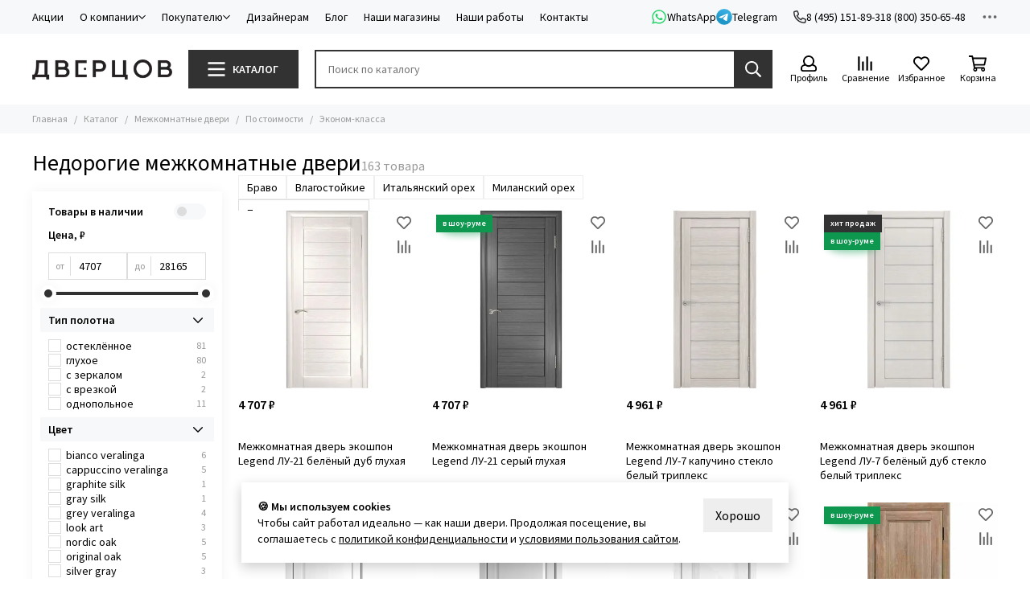

--- FILE ---
content_type: text/html; charset=utf-8
request_url: https://dvertsov.ru/collection/ekonom-klass
body_size: 121534
content:
<!doctype html>
<html lang="ru">
	<head><link media='print' onload='this.media="all"' rel='stylesheet' type='text/css' href='/served_assets/public/jquery.modal-0c2631717f4ce8fa97b5d04757d294c2bf695df1d558678306d782f4bf7b4773.css'><meta data-config="{&quot;collection_products_count&quot;:163}" name="page-config" content="" /><meta data-config="{&quot;money_with_currency_format&quot;:{&quot;delimiter&quot;:&quot; &quot;,&quot;separator&quot;:&quot;.&quot;,&quot;format&quot;:&quot;%n %u&quot;,&quot;unit&quot;:&quot;₽&quot;,&quot;show_price_without_cents&quot;:1},&quot;currency_code&quot;:&quot;RUR&quot;,&quot;currency_iso_code&quot;:&quot;RUB&quot;,&quot;default_currency&quot;:{&quot;title&quot;:&quot;Российский рубль&quot;,&quot;code&quot;:&quot;RUR&quot;,&quot;rate&quot;:1.0,&quot;format_string&quot;:&quot;%n %u&quot;,&quot;unit&quot;:&quot;₽&quot;,&quot;price_separator&quot;:&quot;&quot;,&quot;is_default&quot;:true,&quot;price_delimiter&quot;:&quot;&quot;,&quot;show_price_with_delimiter&quot;:true,&quot;show_price_without_cents&quot;:true},&quot;facebook&quot;:{&quot;pixelActive&quot;:true,&quot;currency_code&quot;:&quot;RUB&quot;,&quot;use_variants&quot;:true},&quot;vk&quot;:{&quot;pixel_active&quot;:null,&quot;price_list_id&quot;:null},&quot;new_ya_metrika&quot;:true,&quot;ecommerce_data_container&quot;:&quot;dataLayer&quot;,&quot;common_js_version&quot;:null,&quot;vue_ui_version&quot;:null,&quot;feedback_captcha_enabled&quot;:null,&quot;account_id&quot;:64598,&quot;hide_items_out_of_stock&quot;:false,&quot;forbid_order_over_existing&quot;:false,&quot;minimum_items_price&quot;:null,&quot;enable_comparison&quot;:true,&quot;locale&quot;:&quot;ru&quot;,&quot;client_group&quot;:null,&quot;consent_to_personal_data&quot;:{&quot;active&quot;:true,&quot;obligatory&quot;:false,&quot;description&quot;:&quot;\u003cp\u003eНажимая кнопку подтвердить заказ подтверждаю, что я ознакомлен и согласен с условиями \u003ca href=\&quot;/page/oferta\&quot; target=\&quot;blank\&quot;\u003eоферты и политики конфиденциальности\u003c/a\u003e.\u003c/p\u003e&quot;},&quot;recaptcha_key&quot;:&quot;6LfXhUEmAAAAAOGNQm5_a2Ach-HWlFKD3Sq7vfFj&quot;,&quot;recaptcha_key_v3&quot;:&quot;6LcZi0EmAAAAAPNov8uGBKSHCvBArp9oO15qAhXa&quot;,&quot;yandex_captcha_key&quot;:&quot;ysc1_ec1ApqrRlTZTXotpTnO8PmXe2ISPHxsd9MO3y0rye822b9d2&quot;,&quot;checkout_float_order_content_block&quot;:true,&quot;available_products_characteristics_ids&quot;:null,&quot;sber_id_app_id&quot;:&quot;5b5a3c11-72e5-4871-8649-4cdbab3ba9a4&quot;,&quot;theme_generation&quot;:2,&quot;quick_checkout_captcha_enabled&quot;:false,&quot;max_order_lines_count&quot;:500,&quot;sber_bnpl_min_amount&quot;:1000,&quot;sber_bnpl_max_amount&quot;:150000,&quot;counter_settings&quot;:{&quot;data_layer_name&quot;:&quot;dataLayer&quot;,&quot;new_counters_setup&quot;:true,&quot;add_to_cart_event&quot;:true,&quot;remove_from_cart_event&quot;:true,&quot;add_to_wishlist_event&quot;:true,&quot;purchase_event&quot;:true},&quot;site_setting&quot;:{&quot;show_cart_button&quot;:true,&quot;show_service_button&quot;:false,&quot;show_marketplace_button&quot;:false,&quot;show_quick_checkout_button&quot;:true},&quot;warehouses&quot;:[],&quot;captcha_type&quot;:&quot;google&quot;,&quot;human_readable_urls&quot;:false}" name="shop-config" content="" /><meta name='js-evnvironment' content='production' /><meta name='default-locale' content='ru' /><meta name='insales-redefined-api-methods' content="[]" /><script type="text/javascript" src="https://static.insales-cdn.com/assets/static-versioned/v3.72/static/libs/lodash/4.17.21/lodash.min.js"></script><script>dataLayer= []; dataLayer.push({
        event: 'view_item_list',
        ecommerce: {
          items: [{"item_name":"Межкомнатная дверь экошпон Legend ЛУ-21 белёный дуб глухая","item_id":"141362469","item_price":"4707.00","items_list_id":"3295729","index":1},{"item_name":"Межкомнатная дверь экошпон Legend ЛУ-21 серый глухая","item_id":"141362977","item_price":"4707.00","items_list_id":"3295729","index":2},{"item_name":"Межкомнатная дверь экошпон Legend ЛУ-7 капучино стекло белый триплекс","item_id":"141356541","item_price":"4961.00","items_list_id":"3295729","index":3},{"item_name":"Межкомнатная дверь экошпон Legend ЛУ-7 белёный дуб стекло белый триплекс","item_id":"141357944","item_price":"4961.00","items_list_id":"3295729","index":4},{"item_name":"Межкомнатная дверь экошпон ДП-1 white pearl глухая","item_id":"478045923","item_price":"6930.00","items_list_id":"3295729","index":5},{"item_name":"Межкомнатная дверь экошпон ДП-1 silver gray глухая","item_id":"478052686","item_price":"6930.00","items_list_id":"3295729","index":6},{"item_name":"Межкомнатная дверь экошпон ДП-32 ultra white глухая","item_id":"478331743","item_price":"6300.00","items_list_id":"3295729","index":7},{"item_name":"Межкомнатная дверь экошпон ДП-323 sonoma wood глухая","item_id":"478333437","item_price":"6300.00","items_list_id":"3295729","index":8},{"item_name":"Межкомнатная дверь экошпон 11011 лофт белый глухая","item_id":"1513646633","item_price":"6645.00","items_list_id":"3295729","index":9},{"item_name":"Межкомнатная дверь экошпон 11012 лофт белый глухая","item_id":"1513725465","item_price":"6645.00","items_list_id":"3295729","index":10},{"item_name":"Межкомнатная дверь экошпон 11011 лофт бежевый глухая","item_id":"1513721057","item_price":"6645.00","items_list_id":"3295729","index":11},{"item_name":"Межкомнатная дверь экошпон 11012 лофт бежевый глухая","item_id":"1513725521","item_price":"6645.00","items_list_id":"3295729","index":12},{"item_name":"Межкомнатная дверь экошпон 11011 лофт мокко глухая","item_id":"1513722785","item_price":"6645.00","items_list_id":"3295729","index":13},{"item_name":"Межкомнатная дверь экошпон 11012 лофт мокко глухая","item_id":"1513725537","item_price":"6645.00","items_list_id":"3295729","index":14},{"item_name":"Межкомнатная дверь экошпон Нова 1 ясень белый глухая","item_id":"484948581","item_price":"7277.00","items_list_id":"3295729","index":15},{"item_name":"Межкомнатная дверь экошпон Нова 1 дуб натуральный глухая","item_id":"484949423","item_price":"7277.00","items_list_id":"3295729","index":16},{"item_name":"Межкомнатная дверь экошпон Нова 3 ясень белый глухая","item_id":"484950157","item_price":"7277.00","items_list_id":"3295729","index":17},{"item_name":"Межкомнатная дверь экошпон Нова 3 дуб натуральный глухая","item_id":"484950159","item_price":"7277.00","items_list_id":"3295729","index":18},{"item_name":"Межкомнатная дверь эмаль Albero Стиль 1 белая глухая","item_id":"448963000","item_price":"7905.00","items_list_id":"3295729","index":19},{"item_name":"Межкомнатная дверь эмаль Albero Стиль 1 латте глухая","item_id":"448965989","item_price":"7905.00","items_list_id":"3295729","index":20},{"item_name":"Межкомнатная дверь эмаль Albero Стиль 1 серая глухая","item_id":"448966971","item_price":"7905.00","items_list_id":"3295729","index":21},{"item_name":"Межкомнатная дверь эмаль Albero Стиль 1 слоновая кость глухая","item_id":"473819139","item_price":"7905.00","items_list_id":"3295729","index":22},{"item_name":"Межкомнатная дверь эмаль Albero Стиль 2 белая глухая","item_id":"448969753","item_price":"7905.00","items_list_id":"3295729","index":23},{"item_name":"Межкомнатная дверь эмаль Albero Стиль 2 латте глухая","item_id":"448969777","item_price":"7905.00","items_list_id":"3295729","index":24},{"item_name":"Межкомнатная дверь эмаль Albero Стиль 2 серая глухая","item_id":"448969787","item_price":"7905.00","items_list_id":"3295729","index":25},{"item_name":"Межкомнатная дверь эмаль Albero Стиль 2 слоновая кость глухая","item_id":"473820767","item_price":"7905.00","items_list_id":"3295729","index":26},{"item_name":"Межкомнатная дверь экошпон ЛУ-21 тёмный орех глухая","item_id":"141362055","item_price":"4707.00","items_list_id":"3295729","index":27},{"item_name":"Межкомнатная дверь экошпон Legend ЛУ-21 капучино глухая","item_id":"141362338","item_price":"4707.00","items_list_id":"3295729","index":28},{"item_name":"Межкомнатная дверь экошпон Legend ЛУ-21 венге глухая","item_id":"141362566","item_price":"4707.00","items_list_id":"3295729","index":29},{"item_name":"Межкомнатная дверь экошпон Legend ЛУ-22 капучино с матовым стеклом","item_id":"141363044","item_price":"4707.00","items_list_id":"3295729","index":30},{"item_name":"Межкомнатная дверь экошпон Legend ЛУ-22 белёный дуб с матовым стеклом","item_id":"141363384","item_price":"4707.00","items_list_id":"3295729","index":31},{"item_name":"Межкомнатная дверь экошпон Legend ЛУ-22 венге с матовым стеклом","item_id":"141363562","item_price":"4707.00","items_list_id":"3295729","index":32},{"item_name":"Межкомнатная дверь экошпон ЛУ-22 тёмный орех остеклённая","item_id":"141363729","item_price":"4707.00","items_list_id":"3295729","index":33},{"item_name":"Межкомнатная дверь экошпон Legend ЛУ-22 серый с матовым стеклом","item_id":"141363906","item_price":"4707.00","items_list_id":"3295729","index":34},{"item_name":"Межкомнатная дверь экошпон Legend ЛУ-21 дуб неаполь глухая","item_id":"381730302","item_price":"4707.00","items_list_id":"3295729","index":35},{"item_name":"Межкомнатная дверь экошпон Legend ЛУ-22 дуб неаполь с матовым стеклом","item_id":"381730327","item_price":"4707.00","items_list_id":"3295729","index":36},{"item_name":"Межкомнатная дверь экошпон Legend ЛУ-7 орех стекло белый триплекс","item_id":"141358839","item_price":"4961.00","items_list_id":"3295729","index":37},{"item_name":"Межкомнатная дверь экошпон Legend ЛУ-7 венге стекло белый триплекс","item_id":"141359061","item_price":"4961.00","items_list_id":"3295729","index":38},{"item_name":"Межкомнатная дверь экошпон Legend ЛУ-7 капучино стекло чёрный триплекс","item_id":"141361231","item_price":"4961.00","items_list_id":"3295729","index":39},{"item_name":"Межкомнатная дверь экошпон Legend ЛУ-7 белёный дуб стекло чёрный триплекс","item_id":"141361421","item_price":"4961.00","items_list_id":"3295729","index":40}]
         }
      });</script>
        <!--InsalesCounter -->
        <script type="text/javascript">
        if (typeof(__id) == 'undefined') {
          var __id=64598;

          (function() {
            var ic = document.createElement('script'); ic.type = 'text/javascript'; ic.async = true;
            ic.src = '/javascripts/insales_counter.js?6';
            var s = document.getElementsByTagName('script')[0]; s.parentNode.insertBefore(ic, s);
          })();
        }
        </script>
        <!-- /InsalesCounter -->
    <script type="text/javascript">
      (function() {
        var fileref = document.createElement('script');
        fileref.setAttribute("type","text/javascript");
        fileref.setAttribute("src", 'https://insales-apps.helixmedia.ru/static/payment.js');
        document.getElementsByTagName("head")[0].appendChild(fileref);
      })();
    </script>

<meta name="google-site-verification" content="lJfYOQPyQ0tmJLDpd3X_WPEj5P0j_BNQfTUeNjaYk34" />
	<meta charset="utf-8">
	<meta http-equiv="X-UA-Compatible" content="IE=edge,chrome=1">
	<meta name="viewport" content="width=device-width, initial-scale=1, maximum-scale=5, user-scalable=no">
	<meta name="theme-color" content="#ffffff">
	<meta name="format-detection" content="telephone=no"><meta name="robots" content="index, follow">
		<title>Бюджетные межкомнатные двери — эконом‑класс, доступные и практичные</title>
		
<meta name="description" content="Эконом‑класс межкомнатных дверей — недорогие, но качественные решения для ремонта: простые конструкции, лёгкие материалы и функциональные покрытия. Эти двери обеспечивают базовую звукоизоляцию и эстетичный внешний вид, оставаясь доступными по цене."><link rel="canonical" href="https://dvertsov.ru/collection/ekonom-klass">
			
<link rel="preconnect" href="https://static.insales-cdn.com" crossorigin>
	<link rel="preconnect" href="https://fonts.googleapis.com">
	<link rel="preconnect" href="https://fonts.gstatic.com" crossorigin>
	<link rel="preload" href="https://static.insales-cdn.com/assets/1/5681/9795121/1764141702/theme.css" as="style">
	<link href="https://static.insales-cdn.com/assets/1/5681/9795121/1764141702/theme.css" rel="stylesheet"><link rel="preload" href="https://static.insales-cdn.com/assets/1/5681/9795121/1764141702/theme.collection.css" as="style">
			<link href="https://static.insales-cdn.com/assets/1/5681/9795121/1764141702/theme.collection.css" rel="stylesheet"><link rel="preload" href="https://fonts.googleapis.com/css2?family=Source+Sans+Pro:wght@400;600&display=swap" as="style">
	<link rel="stylesheet" href="https://fonts.googleapis.com/css2?family=Source+Sans+Pro:wght@400;600&display=swap" media="print" onload="this.media='all'">
	<noscript>
		<link rel="stylesheet" href="https://fonts.googleapis.com/css2?family=Source+Sans+Pro:wght@400;600&display=swap">
	</noscript><link rel="preload" as="script" href="https://static.insales-cdn.com/assets/common-js/common.v2.25.28.js">
	<link rel="preload" as="script" href="https://static.insales-cdn.com/assets/1/5681/9795121/1764141702/plugins.js">
	<link rel="preload" as="script" href="https://static.insales-cdn.com/assets/1/5681/9795121/1764141702/theme.js"><meta property="og:type" content="website">
		<meta property="og:title" content="Бюджетные межкомнатные двери — эконом‑класс, доступные и практичные">
		<meta property="og:description" content="Эконом‑класс межкомнатных дверей — недорогие, но качественные решения для ремонта: простые конструкции, лёгкие материалы и функциональные покрытия. Эти двери обеспечивают базовую звукоизоляцию и эстетичный внешний вид, оставаясь доступными по цене.">
		<meta property="og:url" content="https://dvertsov.ru/collection/ekonom-klass">
		<meta property="og:image" content="https://cdn.dvertsov.ru/r/vHruecLkFeM/rs:fill-down:1000:1000:1/q:85/plain/images/collections/1/4355/1659139/dveri-econom-dvertsov.jpg@jpg">
		<meta property="og:image:width" content="1000">
		<meta property="og:image:height" content="1000"><meta property="og:site_name" content="Дверцов">
<meta property="og:locale" content="ru_RU"><link href="https://static.insales-cdn.com/assets/1/5681/9795121/1764141702/favicon.svg" rel="icon" type="image/svg+xml" sizes="any">
	<link href="https://cdn.dvertsov.ru/r/hSnf3QIRiM4/rs:fill-down:175:175:1/q:100/plain/assets/1/5681/9795121/1764141702/logo-og.png@png" rel="icon" type="image/png"><script type="text/javascript">
		var __cs = __cs || [];
		__cs.push(["setCsAccount", "mV8xMmHKgzYSNBSSsS9fA8ZS3gON2vGn"]);
	</script>
	<script type="text/javascript" async src="https://app.uiscom.ru/static/cs.min.js?k=d6W3n5HZ4XmUHaR0edYceSx6XkS_7wXV"></script>
</head>
	<body class="">
		
		<div data-grid-layout="collection">
			<header data-grid="header">
				<div class="header">
	
	<div class="header-panel">
		<div class="container">
			<div class="row align-items-center">
				
				
				<div class="col">
					<div class="header-panel__pages">
						<div class="cut-list js-cut-list">
							
								<div class="cut-list__elem">
									
									
									
										<a href="/blogs/actions" class="header-panel__page">Акции</a>
									
								</div>
							
								<div class="cut-list__elem">
									
									
									
										
										<div class="dropdown dropdown_type_pages">
											<div class="header-panel__links header-panel__page">О компании<svg xmlns="http://www.w3.org/2000/svg" viewBox="0 0 448 512" class="svg-icon" data-icon="chevron-down"><path fill="currentColor" d="m441.9 167.3-19.8-19.8a12 12 0 0 0-17 0L224 328.2 42.9 147.5a12 12 0 0 0-17 0L6.1 167.3a12 12 0 0 0 0 17l209.4 209.4a12 12 0 0 0 17 0l209.4-209.4a12 12 0 0 0 0-17z"/></svg></div>
											<div class="dropdown__popup">
												
													<a href="/page/vakansii" class="dropdown__item">Вакансии</a>
												
													<a href="/page/istoriya-kompanii" class="dropdown__item">История</a>
												
													<a href="/page/o-kompanii" class="dropdown__item">Преимущества</a>
												
													<a href="/blogs/novosti" class="dropdown__item">Новости</a>
												
													<a href="/blogs/reviews" class="dropdown__item">Отзывы</a>
												
													<a href="/page/rekvizity" class="dropdown__item">Реквизиты</a>
												
											</div>
											</div>
									
								</div>
							
								<div class="cut-list__elem">
									
									
									
										
										<div class="dropdown dropdown_type_pages">
											<div class="header-panel__links header-panel__page">Покупателю<svg xmlns="http://www.w3.org/2000/svg" viewBox="0 0 448 512" class="svg-icon" data-icon="chevron-down"><path fill="currentColor" d="m441.9 167.3-19.8-19.8a12 12 0 0 0-17 0L224 328.2 42.9 147.5a12 12 0 0 0-17 0L6.1 167.3a12 12 0 0 0 0 17l209.4 209.4a12 12 0 0 0 17 0l209.4-209.4a12 12 0 0 0 0-17z"/></svg></div>
											<div class="dropdown__popup">
												
													<a href="/page/faq" class="dropdown__item">Частые вопросы</a>
												
													<a href="/page/kak-kupit" class="dropdown__item">Как заказать</a>
												
													<a href="/page/zamer" class="dropdown__item">Замер</a>
												
													<a href="/page/dostavka" class="dropdown__item">Доставка</a>
												
													<a href="/page/samovyvoz" class="dropdown__item">Самовывоз</a>
												
													<a href="/page/oplata" class="dropdown__item">Оплата</a>
												
													<a href="/page/ustanovka-mezhkomnatnye-dveri" class="dropdown__item">Установка межкомнатные</a>
												
													<a href="/page/ustanovka-vhodnye-dveri" class="dropdown__item">Установка входные</a>
												
													<a href="/page/garantiya-pravila-obmena-i-vozvrata-tovara" class="dropdown__item">Гарантия</a>
												
													<a href="/page/vozvrat-tovara" class="dropdown__item">Обмен и возврат</a>
												
													<a href="/page/v-kredit" class="dropdown__item">Кредит</a>
												
													<a href="/page/rassrochka" class="dropdown__item">Рассрочка</a>
												
											</div>
											</div>
									
								</div>
							
								<div class="cut-list__elem">
									
									
									
										<a href="/page/for-designer" class="header-panel__page">Дизайнерам</a>
									
								</div>
							
								<div class="cut-list__elem">
									
									
									
										<a href="/blog" class="header-panel__page">Блог</a>
									
								</div>
							
								<div class="cut-list__elem">
									
									
									
										<a href="/blogs/shops" class="header-panel__page">Наши магазины</a>
									
								</div>
							
								<div class="cut-list__elem">
									
									
									
										<a href="/page/gallery" class="header-panel__page">Наши работы</a>
									
								</div>
							
								<div class="cut-list__elem">
									
									
									
										<a href="/page/kontakti" class="header-panel__page">Контакты</a>
									
								</div>
							
						</div>
					</div>
				</div>
				
					
					
						<div class="col-auto">
							<div class="header-panel__messengers">
								<div class="social">
	<div class="social__items"><a href="https://widget.yourgood.app/#whatsapp" class="social__item social__item_whatsapp" rel="noopener noreferrer nofollow" target="_blank" title="WhatsApp"><svg xmlns="http://www.w3.org/2000/svg" viewBox="0 0 448 512" class="svg-social" data-social="whatsapp"><path fill="currentColor" d="M380.9 97.1a220.3 220.3 0 0 0-157-65.1A222.3 222.3 0 0 0 31.5 365L0 480l117.7-30.9c32.4 17.7 68.9 27 106.1 27h.1c122.3 0 224.1-99.6 224.1-222 0-59.3-25.2-115-67.1-157zm-157 341.6c-33.2 0-65.7-8.9-94-25.7l-6.7-4-69.8 18.3L72 359.2l-4.4-7A184.8 184.8 0 0 1 224 69.5c49.3 0 95.6 19.2 130.4 54.1a185.2 185.2 0 0 1 56.1 130.5c0 101.8-84.9 184.6-186.6 184.6zm101.2-138.2a802 802 0 0 0-37.9-18c-5.1-1.9-8.8-2.8-12.5 2.8-3.7 5.6-14.3 18-17.6 21.8-3.2 3.7-6.5 4.2-12 1.4-32.6-16.3-54-29.1-75.5-66-5.7-9.8 5.7-9.1 16.3-30.3 1.8-3.7.9-6.9-.5-9.7-1.4-2.8-12.5-30.1-17.1-41.2-4.5-10.8-9.1-9.3-12.5-9.5-3.2-.2-6.9-.2-10.6-.2-3.7 0-9.7 1.4-14.8 6.9-5.1 5.6-19.4 19-19.4 46.3 0 27.3 19.9 53.7 22.6 57.4 2.8 3.7 39.1 59.7 94.8 83.8 35.2 15.2 49 16.5 66.6 13.9 10.7-1.6 32.8-13.4 37.4-26.4 4.6-13 4.6-24.1 3.2-26.4-1.3-2.5-5-3.9-10.5-6.6z"/></svg><span class="social__title">WhatsApp</span></a><a href="https://widget.yourgood.app/#telegram" class="social__item social__item_telegram" rel="noopener noreferrer nofollow" target="_blank" title="Telegram"><svg xmlns="http://www.w3.org/2000/svg" viewBox="0 0 100 100" class="svg-social" data-social="telegram"><path d="M49.8 99.3a49.5 49.5 0 1 0 0-99 49.5 49.5 0 0 0 0 99Z" fill="url(#telegram_a_header_panel_messengers)"/><path d="m21 49.4 33.3-13.7c3.3-1.5 14.4-6 14.4-6s5.2-2 4.7 2.8c-.1 2-1.2 9-2.4 16.6l-3.6 22.5s-.3 3.3-2.7 3.8c-2.4.6-6.4-2-7.1-2.5-.6-.5-10.8-6.9-14.5-10-1-1-2.1-2.6.2-4.6 5.1-4.7 11.3-10.6 15-14.3 1.7-1.7 3.4-5.8-3.7-.9L34.4 56.7s-2.3 1.4-6.6.1c-4.3-1.2-9.3-3-9.3-3s-3.4-2.1 2.4-4.4Z" fill="#fff"/><defs><linearGradient id="telegram_a_header_panel_messengers" x1="66.3" y1="16.8" x2="41.6" y2="74.6" gradientUnits="userSpaceOnUse"><stop stop-color="#37AEE2"/><stop offset="1" stop-color="#1E96C8"/></linearGradient></defs></svg><span class="social__title">Telegram</span></a></div>
</div>
							</div>
						</div>
					
				
				
					<div class="col-auto">
						<div class="header-panel__phones">
							
								<a href="tel:84951518931"><svg xmlns="http://www.w3.org/2000/svg" viewBox="0 0 512 512" class="svg-icon" data-icon="phone"><path fill="currentColor" d="m35.5 22.9 94.2-21.7c21.6-5 43.6 6.2 52.3 26.6l43.5 101.5c8 18.6 2.6 40.6-13.1 53.4l-40 32.7a311 311 0 0 0 124.2 124.1l32.7-40a45.9 45.9 0 0 1 53.4-13.1l101.6 43.5a45.7 45.7 0 0 1 26.6 52.3l-21.7 94.2a45.6 45.6 0 0 1-44.6 35.5A444.4 444.4 0 0 1 0 67.5a45.6 45.6 0 0 1 35.5-44.6ZM442.7 464l20.9-90.7-98.2-42.1-55.7 68.1c-98.8-46.4-150.6-98-197-197l68.1-55.7-42.1-98.2L48 69.3A396.5 396.5 0 0 0 442.7 464Z"/></svg>8 (495) 151-89-31</a>
							
							
								<a href="tel:88003506548">8 (800) 350-65-48</a>
							
						</div>
					</div>
				
				<div class="col-auto">
					<div class="dropdown dropdown_type_contacts">
						<span class="dropdown__bage">
							<svg xmlns="http://www.w3.org/2000/svg" viewBox="0 0 512 512" class="svg-icon" data-icon="ellipsis"><path fill="currentColor" d="M304 256a48 48 0 1 1-96 0 48 48 0 0 1 96 0zm120-48a48 48 0 1 0 0 96 48 48 0 0 0 0-96zm-336 0a48 48 0 1 0 0 96 48 48 0 0 0 0-96z"/></svg>
						</span>
						<div class="dropdown__popup is-right">
							
								<div class="dropdown__callback">
									<button type="button" class="button button--block button--secondary js-msg-show" data-template="popup-callback">Вызвать замерщика</button>
								</div>
							
							
								
								
							
							<div class="dropdown__item">
								<div class="contacts">
  
  <div class="contacts__item">
    <div class="contacts__icon"><svg xmlns="http://www.w3.org/2000/svg" viewBox="0 0 512 512" class="svg-icon" data-icon="mail"><path fill="currentColor" d="M464 64H48a48 48 0 0 0-48 48v288a48 48 0 0 0 48 48h416a48 48 0 0 0 48-48V112a48 48 0 0 0-48-48zm0 48v40.8a9970.3 9970.3 0 0 1-134.6 106.5c-16.8 13.2-50.2 45-73.4 44.7-23.2.4-56.6-31.5-73.4-44.7A9969.7 9969.7 0 0 1 48 152.8V112h416zM48 400V214.4c23 18.2 55.4 43.9 105 82.6 21.8 17.2 60 55.2 103 55 42.7.2 80.5-37.2 103-55 49.6-38.7 82-64.3 105-82.6V400H48z"/></svg></div>
    <div class="contacts__title"><a href="mailto:order@dvertsov.ru">order@dvertsov.ru</a></div>
  </div>
  
  
  <div class="contacts__item">
    <div class="contacts__icon"><svg xmlns="http://www.w3.org/2000/svg" viewBox="0 0 384 512" class="svg-icon" data-icon="map-marker"><path fill="currentColor" d="M192 0A192 192 0 0 0 0 192c0 71.1 24 93.3 151.3 297.4a48 48 0 0 0 81.4 0C360.1 285.2 384 263.1 384 192A192 192 0 0 0 192 0zm0 464C64.6 259.7 48 246.8 48 192a144 144 0 0 1 288 0c0 54.6-15.2 65.4-144 272zm-80-272a80 80 0 1 1 160 0 80 80 0 0 1-160 0z"/></svg></div>
    <div class="contacts__title"><p><a href="https://dvertsov.ru/blogs/shops">Адреса магазинов:&nbsp;</a><a href="https://dvertsov.ru/blogs/shops/dvertsov-varshavka"></a><br><a href="https://dvertsov.ru/blogs/shops/dvertsov-varshavka">Варшавское ш., 65к1</a><br><a href="https://dvertsov.ru/blogs/shops/dvertsov-volgogradskiy">Волгоградский пр-кт, 32к1</a><br><a href="https://dvertsov.ru/blogs/shops/aurum-doors-shop">ул. Пришвина, 26</a></p></div>
  </div>
  
  
  <div class="contacts__item">
    <div class="contacts__icon"><svg xmlns="http://www.w3.org/2000/svg" viewBox="0 0 512 512" class="svg-icon" data-icon="clock"><path fill="currentColor" d="M256 8a248 248 0 1 0 0 496 248 248 0 0 0 0-496zm0 448a200 200 0 1 1-.1-399.9A200 200 0 0 1 256 456zm61.8-104.4-84.9-61.7a12 12 0 0 1-4.9-9.7V116a12 12 0 0 1 12-12h32a12 12 0 0 1 12 12v141.7l66.8 48.6a12 12 0 0 1 2.6 16.8L334.6 349a12 12 0 0 1-16.8 2.6z"/></svg></div>
    <div class="contacts__title"><p><span>Режим работы:</span><br><span>с 10:00 до 20:00, &nbsp; &nbsp; &nbsp; &nbsp; &nbsp; &nbsp; &nbsp; &nbsp; &nbsp;&nbsp;<br></span><span>без выходных</span></p></div>
  </div>
  
  
</div>
							</div>
							
								<div class="social social_type_grid">
	<div class="social__items"><a href="https://t.me/+yyiZnKO42x42NzQ6" class="social__item social__item_telegram" rel="noopener noreferrer nofollow" target="_blank" title="Telegram"><svg xmlns="http://www.w3.org/2000/svg" viewBox="0 0 100 100" class="svg-social" data-social="telegram"><path d="M49.8 99.3a49.5 49.5 0 1 0 0-99 49.5 49.5 0 0 0 0 99Z" fill="url(#telegram_a_header_dropdown_social)"/><path d="m21 49.4 33.3-13.7c3.3-1.5 14.4-6 14.4-6s5.2-2 4.7 2.8c-.1 2-1.2 9-2.4 16.6l-3.6 22.5s-.3 3.3-2.7 3.8c-2.4.6-6.4-2-7.1-2.5-.6-.5-10.8-6.9-14.5-10-1-1-2.1-2.6.2-4.6 5.1-4.7 11.3-10.6 15-14.3 1.7-1.7 3.4-5.8-3.7-.9L34.4 56.7s-2.3 1.4-6.6.1c-4.3-1.2-9.3-3-9.3-3s-3.4-2.1 2.4-4.4Z" fill="#fff"/><defs><linearGradient id="telegram_a_header_dropdown_social" x1="66.3" y1="16.8" x2="41.6" y2="74.6" gradientUnits="userSpaceOnUse"><stop stop-color="#37AEE2"/><stop offset="1" stop-color="#1E96C8"/></linearGradient></defs></svg></a><a href="https://vk.com/dvertsov" class="social__item social__item_vk" rel="noopener noreferrer nofollow" target="_blank" title="ВКонтакте"><svg xmlns="http://www.w3.org/2000/svg" viewBox="0 0 100 100" class="svg-social" data-social="vk"><path d="M0 48C0 25.4 0 14 7 7s18.4-7 41-7h4c22.6 0 34 0 41 7s7 18.4 7 41v4c0 22.6 0 34-7 41s-18.4 7-41 7h-4c-22.6 0-34 0-41-7S0 74.6 0 52v-4Z" fill="#07F"/><path d="M53.2 72C30.4 72 17.4 56.4 17 30.4h11.4c.4 19.1 8.8 27.2 15.4 28.9V30.4h10.8V47c6.6-.7 13.5-8.2 15.8-16.5h10.8a31.8 31.8 0 0 1-14.6 20.8c5.3 2.5 13.8 9 17 20.8H71.8c-2.5-7.9-8.8-14-17.2-14.8V72h-1.3Z" fill="#fff"/></svg></a></div>
</div>
							
						</div>
					</div>
				</div>
			</div>
		</div>
	</div>
	<div class="header-main js-header-main-sticky">
		<div class="container header-main__container">
			<div class="row align-items-center header-main__row">
				<div class="header-main__left-side header-main__col-menu">
					<div class="mobile-menu js-mobile-menu">
	<button class="mobile-menu__trigger js-mobile-menu-trigger" data-toolbar-item="mobile-menu">
		<svg xmlns="http://www.w3.org/2000/svg" viewBox="0 0 448 512" class="svg-icon" data-icon="bars"><path fill="currentColor" d="M436 124H12a12 12 0 0 1-12-12V80a12 12 0 0 1 12-12h424a12 12 0 0 1 12 12v32a12 12 0 0 1-12 12zm0 160H12a12 12 0 0 1-12-12v-32a12 12 0 0 1 12-12h424a12 12 0 0 1 12 12v32a12 12 0 0 1-12 12zm0 160H12a12 12 0 0 1-12-12v-32a12 12 0 0 1 12-12h424a12 12 0 0 1 12 12v32a12 12 0 0 1-12 12z"/></svg>
	</button>
	<div class="mobile-menu__dropdown">
		<span class="mobile-menu__header">
			
			
			
			Меню
			<button class="mobile-menu__close js-mobile-menu-close" aria-label="close"><svg viewBox="0 0 32 32"><path d="M10,10 L22,22 M22,10 L10,22"></path></svg></button>
		</span>
		<div class="mobile-menu__content">
			
				<a href="/compares" class="mobile-menu__compare is-hidden js-mobile-menu-swap" data-target="compare">
					<svg xmlns="http://www.w3.org/2000/svg" viewBox="0 0 448 512" class="svg-icon" data-icon="compare"><path fill="currentColor" d="M160 84V44a16 16 0 0 1 16-16h256a16 16 0 0 1 16 16v40a16 16 0 0 1-16 16H176a16 16 0 0 1-16-16zM16 228h416a16 16 0 0 0 16-16v-40a16 16 0 0 0-16-16H16a16 16 0 0 0-16 16v40a16 16 0 0 0 16 16zm0 256h416a16 16 0 0 0 16-16v-40a16 16 0 0 0-16-16H16a16 16 0 0 0-16 16v40a16 16 0 0 0 16 16zm160-128h256a16 16 0 0 0 16-16v-40a16 16 0 0 0-16-16H176a16 16 0 0 0-16 16v40a16 16 0 0 0 16 16z"/><path fill="currentColor" d="M160 80V48a12 12 0 0 1 12-12h264a12 12 0 0 1 12 12v32a12 12 0 0 1-12 12H172a12 12 0 0 1-12-12zM12 220h424a12 12 0 0 0 12-12v-32a12 12 0 0 0-12-12H12a12 12 0 0 0-12 12v32a12 12 0 0 0 12 12zm0 256h424a12 12 0 0 0 12-12v-32a12 12 0 0 0-12-12H12a12 12 0 0 0-12 12v32a12 12 0 0 0 12 12zm160-128h264a12 12 0 0 0 12-12v-32a12 12 0 0 0-12-12H172a12 12 0 0 0-12 12v32a12 12 0 0 0 12 12z"/><path fill="currentColor" d="M160 80V48a12 12 0 0 1 12-12h264a12 12 0 0 1 12 12v32a12 12 0 0 1-12 12H172a12 12 0 0 1-12-12zM12 220h424a12 12 0 0 0 12-12v-32a12 12 0 0 0-12-12H12a12 12 0 0 0-12 12v32a12 12 0 0 0 12 12zm0 256h424a12 12 0 0 0 12-12v-32a12 12 0 0 0-12-12H12a12 12 0 0 0-12 12v32a12 12 0 0 0 12 12zm160-128h264a12 12 0 0 0 12-12v-32a12 12 0 0 0-12-12H172a12 12 0 0 0-12 12v32a12 12 0 0 0 12 12z"/></svg>
					<div class="mobile-menu__compare-title">
						Сравнение
						<span class="mobile-menu__compare-count"></span>
					</div>
					<span><svg xmlns="http://www.w3.org/2000/svg" viewBox="0 0 256 512" class="svg-icon" data-icon="chevron-right"><path fill="currentColor" d="M24.7 38.1 5 57.9a12 12 0 0 0 0 17L185.6 256 5 437.1a12 12 0 0 0 0 17l19.8 19.8a12 12 0 0 0 17 0L251 264.5a12 12 0 0 0 0-17L41.7 38.1a12 12 0 0 0-17 0z"/></svg></span>
				</a>
			
			
			
				<div class="mobile-collections">
					
						<div class="mobile-collections__item" data-nav-item="3622319">
							
								<a href="/collection/mezhkomnatnye-dveri" class="js-mobile-collections-toggle"><!-- icon666.com - MILLIONS vector ICONS FREE --><svg viewBox="0 0 512 512" xmlns="http://www.w3.org/2000/svg"><path d="m503.464844 494.933594h-102.398438v-477.867188c0-9.425781-7.640625-17.066406-17.066406-17.066406h-256c-9.425781 0-17.066406 7.640625-17.066406 17.066406v477.867188h-102.398438c-4.714844 0-8.535156 3.820312-8.535156 8.53125 0 4.714844 3.820312 8.535156 8.535156 8.535156h494.929688c4.714844 0 8.535156-3.820312 8.535156-8.535156 0-4.710938-3.820312-8.53125-8.535156-8.53125zm-341.332032-443.734375h187.734376v443.734375h-187.734376zm204.800782 443.734375v-452.265625c0-4.714844-3.820313-8.535157-8.535156-8.535157h-204.796876c-4.714843 0-8.535156 3.820313-8.535156 8.535157v452.265625h-17.066406v-477.867188h256v477.867188zm0 0"/><path d="m324.265625 290.132812c-4.710937 0-8.53125 3.820313-8.53125 8.535157v25.597656h-119.46875v-214.101563c11.875-2.082031 22.382813-8.933593 29.074219-18.960937 7.28125-9.488281 18.710937-14.855469 30.660156-14.402344 11.945312-.449219 23.367188 4.917969 30.644531 14.402344 6.695313 10.03125 17.207031 16.882813 29.089844 18.960937v103.167969h17.066406v-110.933593c0-4.710938-3.820312-8.53125-8.535156-8.53125-9.316406.171874-18.09375-4.355469-23.355469-12.050782-10.394531-14.339844-27.207031-22.605468-44.910156-22.082031-17.695312-.519531-34.5 7.746094-44.894531 22.074219-5.261719 7.703125-14.046875 12.234375-23.371094 12.058594-4.714844 0-8.535156 3.820312-8.535156 8.53125v230.402343c0 4.710938 3.820312 8.53125 8.535156 8.53125h136.53125c4.714844 0 8.535156-3.820312 8.535156-8.53125v-34.132812c0-4.714844-3.820312-8.535157-8.535156-8.535157zm0 0"/><path d="m324.265625 358.398438h-136.53125c-4.714844 0-8.535156 3.820312-8.535156 8.535156v102.398437c0 4.714844 3.820312 8.535157 8.535156 8.535157h136.53125c4.714844 0 8.535156-3.820313 8.535156-8.535157v-102.398437c0-4.714844-3.820312-8.535156-8.535156-8.535156zm-8.53125 102.402343h-119.46875v-85.335937h119.46875zm0 0"/><path d="m315.734375 238.933594c-14.140625 0-25.601563 11.460937-25.601563 25.601562 0 4.710938-3.820312 8.53125-8.53125 8.53125-4.714843 0-8.535156 3.820313-8.535156 8.535156 0 4.710938 3.820313 8.53125 8.535156 8.53125 14.136719 0 25.597657-11.460937 25.597657-25.597656 0-4.714844 3.820312-8.535156 8.535156-8.535156 4.710937 0 8.53125 3.820312 8.53125 8.535156 0 4.710938 3.820313 8.53125 8.535156 8.53125 4.710938 0 8.53125-3.820312 8.53125-8.53125 0-14.140625-11.460937-25.601562-25.597656-25.601562zm0 0"/></svg>Межкомнатные двери<span><svg xmlns="http://www.w3.org/2000/svg" viewBox="0 0 256 512" class="svg-icon" data-icon="chevron-right"><path fill="currentColor" d="M24.7 38.1 5 57.9a12 12 0 0 0 0 17L185.6 256 5 437.1a12 12 0 0 0 0 17l19.8 19.8a12 12 0 0 0 17 0L251 264.5a12 12 0 0 0 0-17L41.7 38.1a12 12 0 0 0-17 0z"/></svg></span></a>
								<div class="mobile-collections__submenu">
									<div class="mobile-menu__header">
										<button class="mobile-collections__back js-mobile-collections-toggle" aria-label="back"><svg xmlns="http://www.w3.org/2000/svg" viewBox="0 0 256 512" class="svg-icon" data-icon="chevron-left"><path fill="currentColor" d="m231.3 473.9 19.8-19.8a12 12 0 0 0 0-17L70.4 256 251 74.9a12 12 0 0 0 0-17l-19.8-19.8a12 12 0 0 0-17 0L5 247.5a12 12 0 0 0 0 17l209.4 209.4a12 12 0 0 0 17 0z"/></svg></button>
										<div class="mobile-menu__header-title">Межкомнатные двери</div>
										<button class="mobile-menu__close js-mobile-menu-close" aria-label="close"><svg viewBox="0 0 32 32"><path d="M10,10 L22,22 M22,10 L10,22"></path></svg></button>
									</div>
									<div class="mobile-menu__content">
										<div class="mobile-collections__item" data-nav-item="3622319-all"><a href="/collection/mezhkomnatnye-dveri">Все товары</a></div>
										
											<div class="mobile-collections__item" data-nav-item="9351363">
												
													<a href="/collection/dveri-po-materialu" class="js-mobile-collections-toggle">По материалу<span><svg xmlns="http://www.w3.org/2000/svg" viewBox="0 0 256 512" class="svg-icon" data-icon="chevron-right"><path fill="currentColor" d="M24.7 38.1 5 57.9a12 12 0 0 0 0 17L185.6 256 5 437.1a12 12 0 0 0 0 17l19.8 19.8a12 12 0 0 0 17 0L251 264.5a12 12 0 0 0 0-17L41.7 38.1a12 12 0 0 0-17 0z"/></svg></span></a>
													<div class="mobile-collections__submenu">
														<div class="mobile-menu__header">
															<button class="mobile-collections__back js-mobile-collections-toggle" aria-label="back"><svg xmlns="http://www.w3.org/2000/svg" viewBox="0 0 256 512" class="svg-icon" data-icon="chevron-left"><path fill="currentColor" d="m231.3 473.9 19.8-19.8a12 12 0 0 0 0-17L70.4 256 251 74.9a12 12 0 0 0 0-17l-19.8-19.8a12 12 0 0 0-17 0L5 247.5a12 12 0 0 0 0 17l209.4 209.4a12 12 0 0 0 17 0z"/></svg></button>
															<div class="mobile-menu__header-title">По материалу</div>
															<button class="mobile-menu__close js-mobile-menu-close" aria-label="close"><svg viewBox="0 0 32 32"><path d="M10,10 L22,22 M22,10 L10,22"></path></svg></button>
														</div>
														<div class="mobile-menu__content">
															<div class="mobile-collections__item" data-nav-item="9351363-all"><a href="/collection/dveri-po-materialu">Все товары</a></div>
															
																<div class="mobile-collections__item" data-nav-item="1137188">
																	
																		<a href="/collection/dveri-iz-massiva" class="js-mobile-collections-toggle">Массив<span><svg xmlns="http://www.w3.org/2000/svg" viewBox="0 0 256 512" class="svg-icon" data-icon="chevron-right"><path fill="currentColor" d="M24.7 38.1 5 57.9a12 12 0 0 0 0 17L185.6 256 5 437.1a12 12 0 0 0 0 17l19.8 19.8a12 12 0 0 0 17 0L251 264.5a12 12 0 0 0 0-17L41.7 38.1a12 12 0 0 0-17 0z"/></svg></span></a>
																		<div class="mobile-collections__submenu">
																			<div class="mobile-menu__header">
																				<button class="mobile-collections__back js-mobile-collections-toggle" aria-label="back"><svg xmlns="http://www.w3.org/2000/svg" viewBox="0 0 256 512" class="svg-icon" data-icon="chevron-left"><path fill="currentColor" d="m231.3 473.9 19.8-19.8a12 12 0 0 0 0-17L70.4 256 251 74.9a12 12 0 0 0 0-17l-19.8-19.8a12 12 0 0 0-17 0L5 247.5a12 12 0 0 0 0 17l209.4 209.4a12 12 0 0 0 17 0z"/></svg></button>
																				<div class="mobile-menu__header-title">Массив</div>
																				<button class="mobile-menu__close js-mobile-menu-close" aria-label="close"><svg viewBox="0 0 32 32"><path d="M10,10 L22,22 M22,10 L10,22"></path></svg></button>
																			</div>
																			<div class="mobile-menu__content">
																				<div class="mobile-collections__item" data-nav-item="1137188-all"><a href="/collection/dveri-iz-massiva">Все товары</a></div>
																				
																					<div class="mobile-collections__item" data-nav-item="8347930">
																						<a href="/collection/dveri-iz-massiva-duba">Дуб</a>
																					</div>
																				
																					<div class="mobile-collections__item" data-nav-item="8347937">
																						<a href="/collection/dveri-iz-massiva-olhi">Ольха</a>
																					</div>
																				
																					<div class="mobile-collections__item" data-nav-item="8347858">
																						<a href="/collection/dveri-iz-massiva-sosny">Сосна</a>
																					</div>
																				
																					<div class="mobile-collections__item" data-nav-item="11606075">
																						<a href="/collection/dveri-iz-massiva-pod-pokrasku">Под покраску</a>
																					</div>
																				
																					<div class="mobile-collections__item" data-nav-item="18413065">
																						<a href="/collection/dveri-iz-massiva-yasenya">Ясень</a>
																					</div>
																				
																					<div class="mobile-collections__item" data-nav-item="18394013">
																						<a href="/collection/dveri-iz-massiva-buka">Бук</a>
																					</div>
																				
																			</div>
																		</div>
																	
																</div>
															
																<div class="mobile-collections__item" data-nav-item="10638777">
																	
																		<a href="/collection/dveri-emal">Эмаль</a>
																	
																</div>
															
																<div class="mobile-collections__item" data-nav-item="1125523">
																	
																		<a href="/collection/dveri-ekoshpon" class="js-mobile-collections-toggle">Экошпон<span><svg xmlns="http://www.w3.org/2000/svg" viewBox="0 0 256 512" class="svg-icon" data-icon="chevron-right"><path fill="currentColor" d="M24.7 38.1 5 57.9a12 12 0 0 0 0 17L185.6 256 5 437.1a12 12 0 0 0 0 17l19.8 19.8a12 12 0 0 0 17 0L251 264.5a12 12 0 0 0 0-17L41.7 38.1a12 12 0 0 0-17 0z"/></svg></span></a>
																		<div class="mobile-collections__submenu">
																			<div class="mobile-menu__header">
																				<button class="mobile-collections__back js-mobile-collections-toggle" aria-label="back"><svg xmlns="http://www.w3.org/2000/svg" viewBox="0 0 256 512" class="svg-icon" data-icon="chevron-left"><path fill="currentColor" d="m231.3 473.9 19.8-19.8a12 12 0 0 0 0-17L70.4 256 251 74.9a12 12 0 0 0 0-17l-19.8-19.8a12 12 0 0 0-17 0L5 247.5a12 12 0 0 0 0 17l209.4 209.4a12 12 0 0 0 17 0z"/></svg></button>
																				<div class="mobile-menu__header-title">Экошпон</div>
																				<button class="mobile-menu__close js-mobile-menu-close" aria-label="close"><svg viewBox="0 0 32 32"><path d="M10,10 L22,22 M22,10 L10,22"></path></svg></button>
																			</div>
																			<div class="mobile-menu__content">
																				<div class="mobile-collections__item" data-nav-item="1125523-all"><a href="/collection/dveri-ekoshpon">Все товары</a></div>
																				
																					<div class="mobile-collections__item" data-nav-item="7636513">
																						<a href="/collection/ekoshpon-klassika">В классическом стиле</a>
																					</div>
																				
																					<div class="mobile-collections__item" data-nav-item="2808122">
																						<a href="/collection/ekoshpon-sovremenniy-stil">В современном стиле</a>
																					</div>
																				
																					<div class="mobile-collections__item" data-nav-item="7567964">
																						<a href="/collection/ekoshpon-s-odnotonnim-pokritiem">С однотонным покрытием</a>
																					</div>
																				
																					<div class="mobile-collections__item" data-nav-item="11123856">
																						<a href="/collection/s-pokrytiem-soft-touch">С покрытием soft-touch</a>
																					</div>
																				
																					<div class="mobile-collections__item" data-nav-item="11158510">
																						<a href="/collection/legend-3">Legend</a>
																					</div>
																				
																					<div class="mobile-collections__item" data-nav-item="19360841">
																						<a href="/collection/skladnye-dveri-ekoshpon">Складные Экошпон</a>
																					</div>
																				
																			</div>
																		</div>
																	
																</div>
															
																<div class="mobile-collections__item" data-nav-item="2635490">
																	
																		<a href="/collection/steklyannye" class="js-mobile-collections-toggle">Стеклянные двери<span><svg xmlns="http://www.w3.org/2000/svg" viewBox="0 0 256 512" class="svg-icon" data-icon="chevron-right"><path fill="currentColor" d="M24.7 38.1 5 57.9a12 12 0 0 0 0 17L185.6 256 5 437.1a12 12 0 0 0 0 17l19.8 19.8a12 12 0 0 0 17 0L251 264.5a12 12 0 0 0 0-17L41.7 38.1a12 12 0 0 0-17 0z"/></svg></span></a>
																		<div class="mobile-collections__submenu">
																			<div class="mobile-menu__header">
																				<button class="mobile-collections__back js-mobile-collections-toggle" aria-label="back"><svg xmlns="http://www.w3.org/2000/svg" viewBox="0 0 256 512" class="svg-icon" data-icon="chevron-left"><path fill="currentColor" d="m231.3 473.9 19.8-19.8a12 12 0 0 0 0-17L70.4 256 251 74.9a12 12 0 0 0 0-17l-19.8-19.8a12 12 0 0 0-17 0L5 247.5a12 12 0 0 0 0 17l209.4 209.4a12 12 0 0 0 17 0z"/></svg></button>
																				<div class="mobile-menu__header-title">Стеклянные двери</div>
																				<button class="mobile-menu__close js-mobile-menu-close" aria-label="close"><svg viewBox="0 0 32 32"><path d="M10,10 L22,22 M22,10 L10,22"></path></svg></button>
																			</div>
																			<div class="mobile-menu__content">
																				<div class="mobile-collections__item" data-nav-item="2635490-all"><a href="/collection/steklyannye">Все товары</a></div>
																				
																					<div class="mobile-collections__item" data-nav-item="13339088">
																						<a href="/collection/odnostvorchatye-raspashnye-steklyannye-dveri">Одностворчатые</a>
																					</div>
																				
																					<div class="mobile-collections__item" data-nav-item="13353710">
																						<a href="/collection/steklyannye-dveri-dlya-dusha">Для душа</a>
																					</div>
																				
																					<div class="mobile-collections__item" data-nav-item="13413009">
																						<a href="/collection/razdvizhnye-steklyannye-dveri-loft">Раздвижные Лофт</a>
																					</div>
																				
																			</div>
																		</div>
																	
																</div>
															
																<div class="mobile-collections__item" data-nav-item="2442602">
																	
																		<a href="/collection/shponirovannye-dveri" class="js-mobile-collections-toggle">Двери из шпона<span><svg xmlns="http://www.w3.org/2000/svg" viewBox="0 0 256 512" class="svg-icon" data-icon="chevron-right"><path fill="currentColor" d="M24.7 38.1 5 57.9a12 12 0 0 0 0 17L185.6 256 5 437.1a12 12 0 0 0 0 17l19.8 19.8a12 12 0 0 0 17 0L251 264.5a12 12 0 0 0 0-17L41.7 38.1a12 12 0 0 0-17 0z"/></svg></span></a>
																		<div class="mobile-collections__submenu">
																			<div class="mobile-menu__header">
																				<button class="mobile-collections__back js-mobile-collections-toggle" aria-label="back"><svg xmlns="http://www.w3.org/2000/svg" viewBox="0 0 256 512" class="svg-icon" data-icon="chevron-left"><path fill="currentColor" d="m231.3 473.9 19.8-19.8a12 12 0 0 0 0-17L70.4 256 251 74.9a12 12 0 0 0 0-17l-19.8-19.8a12 12 0 0 0-17 0L5 247.5a12 12 0 0 0 0 17l209.4 209.4a12 12 0 0 0 17 0z"/></svg></button>
																				<div class="mobile-menu__header-title">Двери из шпона</div>
																				<button class="mobile-menu__close js-mobile-menu-close" aria-label="close"><svg viewBox="0 0 32 32"><path d="M10,10 L22,22 M22,10 L10,22"></path></svg></button>
																			</div>
																			<div class="mobile-menu__content">
																				<div class="mobile-collections__item" data-nav-item="2442602-all"><a href="/collection/shponirovannye-dveri">Все товары</a></div>
																				
																					<div class="mobile-collections__item" data-nav-item="8533507">
																						<a href="/collection/deri-shponirovannie-v-sovremennom-stile">В современном стиле</a>
																					</div>
																				
																					<div class="mobile-collections__item" data-nav-item="8517135">
																						<a href="/collection/dveri-iz-naturalnogo-shpona">Двери из натурального шпона</a>
																					</div>
																				
																					<div class="mobile-collections__item" data-nav-item="2235243">
																						<a href="/collection/shpon-fine-line">Файн Лайн</a>
																					</div>
																				
																					<div class="mobile-collections__item" data-nav-item="1125553">
																						<a href="/collection/dveri-ulyanovskie">Ульяновские</a>
																					</div>
																				
																					<div class="mobile-collections__item" data-nav-item="1125554">
																						<a href="/collection/dveri-belorussii-belorusiya">Белорусские</a>
																					</div>
																				
																			</div>
																		</div>
																	
																</div>
															
																<div class="mobile-collections__item" data-nav-item="2808145">
																	
																		<a href="/collection/glyancevie" class="js-mobile-collections-toggle">Глянцевые<span><svg xmlns="http://www.w3.org/2000/svg" viewBox="0 0 256 512" class="svg-icon" data-icon="chevron-right"><path fill="currentColor" d="M24.7 38.1 5 57.9a12 12 0 0 0 0 17L185.6 256 5 437.1a12 12 0 0 0 0 17l19.8 19.8a12 12 0 0 0 17 0L251 264.5a12 12 0 0 0 0-17L41.7 38.1a12 12 0 0 0-17 0z"/></svg></span></a>
																		<div class="mobile-collections__submenu">
																			<div class="mobile-menu__header">
																				<button class="mobile-collections__back js-mobile-collections-toggle" aria-label="back"><svg xmlns="http://www.w3.org/2000/svg" viewBox="0 0 256 512" class="svg-icon" data-icon="chevron-left"><path fill="currentColor" d="m231.3 473.9 19.8-19.8a12 12 0 0 0 0-17L70.4 256 251 74.9a12 12 0 0 0 0-17l-19.8-19.8a12 12 0 0 0-17 0L5 247.5a12 12 0 0 0 0 17l209.4 209.4a12 12 0 0 0 17 0z"/></svg></button>
																				<div class="mobile-menu__header-title">Глянцевые</div>
																				<button class="mobile-menu__close js-mobile-menu-close" aria-label="close"><svg viewBox="0 0 32 32"><path d="M10,10 L22,22 M22,10 L10,22"></path></svg></button>
																			</div>
																			<div class="mobile-menu__content">
																				<div class="mobile-collections__item" data-nav-item="2808145-all"><a href="/collection/glyancevie">Все товары</a></div>
																				
																					<div class="mobile-collections__item" data-nav-item="27790282">
																						<a href="/collection/chernye">Чёрные</a>
																					</div>
																				
																					<div class="mobile-collections__item" data-nav-item="18706350">
																						<a href="/collection/belye-glyantsevye-dveri">Белые</a>
																					</div>
																				
																			</div>
																		</div>
																	
																</div>
															
																<div class="mobile-collections__item" data-nav-item="1125513">
																	
																		<a href="/collection/dveri-laminirovannye">Ламинированные</a>
																	
																</div>
															
																<div class="mobile-collections__item" data-nav-item="29499710">
																	
																		<a href="/collection/dveri-cpl">CPL</a>
																	
																</div>
															
																<div class="mobile-collections__item" data-nav-item="2481202">
																	
																		<a href="/collection/krashennye">Крашеные</a>
																	
																</div>
															
																<div class="mobile-collections__item" data-nav-item="31365857">
																	
																		<a href="/collection/dveri-pet">ПЭТ</a>
																	
																</div>
															
																<div class="mobile-collections__item" data-nav-item="49417273">
																	
																		<a href="/collection/dveri-keramik">Керамик</a>
																	
																</div>
															
														</div>
													</div>
												
											</div>
										
											<div class="mobile-collections__item" data-nav-item="9351373">
												
													<a href="/collection/dveri-po-primeneniyu" class="js-mobile-collections-toggle">По применению<span><svg xmlns="http://www.w3.org/2000/svg" viewBox="0 0 256 512" class="svg-icon" data-icon="chevron-right"><path fill="currentColor" d="M24.7 38.1 5 57.9a12 12 0 0 0 0 17L185.6 256 5 437.1a12 12 0 0 0 0 17l19.8 19.8a12 12 0 0 0 17 0L251 264.5a12 12 0 0 0 0-17L41.7 38.1a12 12 0 0 0-17 0z"/></svg></span></a>
													<div class="mobile-collections__submenu">
														<div class="mobile-menu__header">
															<button class="mobile-collections__back js-mobile-collections-toggle" aria-label="back"><svg xmlns="http://www.w3.org/2000/svg" viewBox="0 0 256 512" class="svg-icon" data-icon="chevron-left"><path fill="currentColor" d="m231.3 473.9 19.8-19.8a12 12 0 0 0 0-17L70.4 256 251 74.9a12 12 0 0 0 0-17l-19.8-19.8a12 12 0 0 0-17 0L5 247.5a12 12 0 0 0 0 17l209.4 209.4a12 12 0 0 0 17 0z"/></svg></button>
															<div class="mobile-menu__header-title">По применению</div>
															<button class="mobile-menu__close js-mobile-menu-close" aria-label="close"><svg viewBox="0 0 32 32"><path d="M10,10 L22,22 M22,10 L10,22"></path></svg></button>
														</div>
														<div class="mobile-menu__content">
															<div class="mobile-collections__item" data-nav-item="9351373-all"><a href="/collection/dveri-po-primeneniyu">Все товары</a></div>
															
																<div class="mobile-collections__item" data-nav-item="1137195">
																	
																		<a href="/collection/dveri-dlya-vannoy-i-tualeta" class="js-mobile-collections-toggle">Для ванной и туалета<span><svg xmlns="http://www.w3.org/2000/svg" viewBox="0 0 256 512" class="svg-icon" data-icon="chevron-right"><path fill="currentColor" d="M24.7 38.1 5 57.9a12 12 0 0 0 0 17L185.6 256 5 437.1a12 12 0 0 0 0 17l19.8 19.8a12 12 0 0 0 17 0L251 264.5a12 12 0 0 0 0-17L41.7 38.1a12 12 0 0 0-17 0z"/></svg></span></a>
																		<div class="mobile-collections__submenu">
																			<div class="mobile-menu__header">
																				<button class="mobile-collections__back js-mobile-collections-toggle" aria-label="back"><svg xmlns="http://www.w3.org/2000/svg" viewBox="0 0 256 512" class="svg-icon" data-icon="chevron-left"><path fill="currentColor" d="m231.3 473.9 19.8-19.8a12 12 0 0 0 0-17L70.4 256 251 74.9a12 12 0 0 0 0-17l-19.8-19.8a12 12 0 0 0-17 0L5 247.5a12 12 0 0 0 0 17l209.4 209.4a12 12 0 0 0 17 0z"/></svg></button>
																				<div class="mobile-menu__header-title">Для ванной и туалета</div>
																				<button class="mobile-menu__close js-mobile-menu-close" aria-label="close"><svg viewBox="0 0 32 32"><path d="M10,10 L22,22 M22,10 L10,22"></path></svg></button>
																			</div>
																			<div class="mobile-menu__content">
																				<div class="mobile-collections__item" data-nav-item="1137195-all"><a href="/collection/dveri-dlya-vannoy-i-tualeta">Все товары</a></div>
																				
																					<div class="mobile-collections__item" data-nav-item="20928973">
																						<a href="/collection/gluhie-dveri-v-vannuyu">Глухие в ванную</a>
																					</div>
																				
																					<div class="mobile-collections__item" data-nav-item="20979296">
																						<a href="/collection/dver-so-steklom-v-vannuyu">Со стеклом в ванную</a>
																					</div>
																				
																					<div class="mobile-collections__item" data-nav-item="20979328">
																						<a href="/collection/chernaya-dver-dlya-vannoy">Чёрные</a>
																					</div>
																				
																					<div class="mobile-collections__item" data-nav-item="20979329">
																						<a href="/collection/dveri-venge-v-tualet-i-vannuyu">Венге</a>
																					</div>
																				
																			</div>
																		</div>
																	
																</div>
															
																<div class="mobile-collections__item" data-nav-item="3334620">
																	
																		<a href="/collection/dlya-kuhni">Для кухни</a>
																	
																</div>
															
																<div class="mobile-collections__item" data-nav-item="10558696">
																	
																		<a href="/collection/dveri-v-zal">Для зала</a>
																	
																</div>
															
																<div class="mobile-collections__item" data-nav-item="10561460">
																	
																		<a href="/collection/dveri-v-spalnyu">Для спальни</a>
																	
																</div>
															
																<div class="mobile-collections__item" data-nav-item="10560319">
																	
																		<a href="/collection/dveri-v-gostinuyu">Для гостиной</a>
																	
																</div>
															
																<div class="mobile-collections__item" data-nav-item="3295602">
																	
																		<a href="/collection/dveri-v-kottedzh">Для коттеджа</a>
																	
																</div>
															
																<div class="mobile-collections__item" data-nav-item="3295631">
																	
																		<a href="/collection/dveri-dlya-dachi">Для дачи</a>
																	
																</div>
															
																<div class="mobile-collections__item" data-nav-item="10644459">
																	
																		<a href="/collection/dveri-v-kvartiru">Для квартиры</a>
																	
																</div>
															
																<div class="mobile-collections__item" data-nav-item="19856607">
																	
																		<a href="/collection/dveri-dlya-kafe">Для кафе</a>
																	
																</div>
															
																<div class="mobile-collections__item" data-nav-item="30569184">
																	
																		<a href="/collection/dveri-v-kabinet-rukovoditelya">В кабинет</a>
																	
																</div>
															
																<div class="mobile-collections__item" data-nav-item="48408297">
																	
																		<a href="/collection/dizaynerskie-dveri">Дизайнерские</a>
																	
																</div>
															
														</div>
													</div>
												
											</div>
										
											<div class="mobile-collections__item" data-nav-item="9351725">
												
													<a href="/collection/resheniya" class="js-mobile-collections-toggle">Решения<span><svg xmlns="http://www.w3.org/2000/svg" viewBox="0 0 256 512" class="svg-icon" data-icon="chevron-right"><path fill="currentColor" d="M24.7 38.1 5 57.9a12 12 0 0 0 0 17L185.6 256 5 437.1a12 12 0 0 0 0 17l19.8 19.8a12 12 0 0 0 17 0L251 264.5a12 12 0 0 0 0-17L41.7 38.1a12 12 0 0 0-17 0z"/></svg></span></a>
													<div class="mobile-collections__submenu">
														<div class="mobile-menu__header">
															<button class="mobile-collections__back js-mobile-collections-toggle" aria-label="back"><svg xmlns="http://www.w3.org/2000/svg" viewBox="0 0 256 512" class="svg-icon" data-icon="chevron-left"><path fill="currentColor" d="m231.3 473.9 19.8-19.8a12 12 0 0 0 0-17L70.4 256 251 74.9a12 12 0 0 0 0-17l-19.8-19.8a12 12 0 0 0-17 0L5 247.5a12 12 0 0 0 0 17l209.4 209.4a12 12 0 0 0 17 0z"/></svg></button>
															<div class="mobile-menu__header-title">Решения</div>
															<button class="mobile-menu__close js-mobile-menu-close" aria-label="close"><svg viewBox="0 0 32 32"><path d="M10,10 L22,22 M22,10 L10,22"></path></svg></button>
														</div>
														<div class="mobile-menu__content">
															<div class="mobile-collections__item" data-nav-item="9351725-all"><a href="/collection/resheniya">Все товары</a></div>
															
																<div class="mobile-collections__item" data-nav-item="8779216">
																	
																		<a href="/collection/skrytye-dveri">Скрытые двери</a>
																	
																</div>
															
																<div class="mobile-collections__item" data-nav-item="2814939">
																	
																		<a href="/collection/ekoshpon-s-aluminievoy-kromkoy">С алюминиевой кромкой</a>
																	
																</div>
															
																<div class="mobile-collections__item" data-nav-item="9352052">
																	
																		<a href="/collection/s-zerkalom">Двери с зеркалом</a>
																	
																</div>
															
																<div class="mobile-collections__item" data-nav-item="9352027">
																	
																		<a href="/collection/s-vrezannoy-furnituroy">С врезанной фурнитурой</a>
																	
																</div>
															
																<div class="mobile-collections__item" data-nav-item="3637317">
																	
																		<a href="/collection/raspashnye" class="js-mobile-collections-toggle">Двустворчатые<span><svg xmlns="http://www.w3.org/2000/svg" viewBox="0 0 256 512" class="svg-icon" data-icon="chevron-right"><path fill="currentColor" d="M24.7 38.1 5 57.9a12 12 0 0 0 0 17L185.6 256 5 437.1a12 12 0 0 0 0 17l19.8 19.8a12 12 0 0 0 17 0L251 264.5a12 12 0 0 0 0-17L41.7 38.1a12 12 0 0 0-17 0z"/></svg></span></a>
																		<div class="mobile-collections__submenu">
																			<div class="mobile-menu__header">
																				<button class="mobile-collections__back js-mobile-collections-toggle" aria-label="back"><svg xmlns="http://www.w3.org/2000/svg" viewBox="0 0 256 512" class="svg-icon" data-icon="chevron-left"><path fill="currentColor" d="m231.3 473.9 19.8-19.8a12 12 0 0 0 0-17L70.4 256 251 74.9a12 12 0 0 0 0-17l-19.8-19.8a12 12 0 0 0-17 0L5 247.5a12 12 0 0 0 0 17l209.4 209.4a12 12 0 0 0 17 0z"/></svg></button>
																				<div class="mobile-menu__header-title">Двустворчатые</div>
																				<button class="mobile-menu__close js-mobile-menu-close" aria-label="close"><svg viewBox="0 0 32 32"><path d="M10,10 L22,22 M22,10 L10,22"></path></svg></button>
																			</div>
																			<div class="mobile-menu__content">
																				<div class="mobile-collections__item" data-nav-item="3637317-all"><a href="/collection/raspashnye">Все товары</a></div>
																				
																					<div class="mobile-collections__item" data-nav-item="11200106">
																						<a href="/collection/dvustvorchatye-dveri-ekonom">Недорогие</a>
																					</div>
																				
																					<div class="mobile-collections__item" data-nav-item="11200198">
																						<a href="/collection/dvustvorchatye-dveri-ekoshpon">Из экошпона</a>
																					</div>
																				
																					<div class="mobile-collections__item" data-nav-item="11200243">
																						<a href="/collection/dvustvorchatye-dveri-shpon">Шпонированные</a>
																					</div>
																				
																					<div class="mobile-collections__item" data-nav-item="11216399">
																						<a href="/collection/dvustvorchatye-dveri-massiv">Из массива</a>
																					</div>
																				
																					<div class="mobile-collections__item" data-nav-item="13190247">
																						<a href="/collection/dvustvorchatye-steklyannye-dveri">Стеклянные</a>
																					</div>
																				
																			</div>
																		</div>
																	
																</div>
															
																<div class="mobile-collections__item" data-nav-item="3637347">
																	
																		<a href="/collection/razdvizhnye" class="js-mobile-collections-toggle">Раздвижные<span><svg xmlns="http://www.w3.org/2000/svg" viewBox="0 0 256 512" class="svg-icon" data-icon="chevron-right"><path fill="currentColor" d="M24.7 38.1 5 57.9a12 12 0 0 0 0 17L185.6 256 5 437.1a12 12 0 0 0 0 17l19.8 19.8a12 12 0 0 0 17 0L251 264.5a12 12 0 0 0 0-17L41.7 38.1a12 12 0 0 0-17 0z"/></svg></span></a>
																		<div class="mobile-collections__submenu">
																			<div class="mobile-menu__header">
																				<button class="mobile-collections__back js-mobile-collections-toggle" aria-label="back"><svg xmlns="http://www.w3.org/2000/svg" viewBox="0 0 256 512" class="svg-icon" data-icon="chevron-left"><path fill="currentColor" d="m231.3 473.9 19.8-19.8a12 12 0 0 0 0-17L70.4 256 251 74.9a12 12 0 0 0 0-17l-19.8-19.8a12 12 0 0 0-17 0L5 247.5a12 12 0 0 0 0 17l209.4 209.4a12 12 0 0 0 17 0z"/></svg></button>
																				<div class="mobile-menu__header-title">Раздвижные</div>
																				<button class="mobile-menu__close js-mobile-menu-close" aria-label="close"><svg viewBox="0 0 32 32"><path d="M10,10 L22,22 M22,10 L10,22"></path></svg></button>
																			</div>
																			<div class="mobile-menu__content">
																				<div class="mobile-collections__item" data-nav-item="3637347-all"><a href="/collection/razdvizhnye">Все товары</a></div>
																				
																					<div class="mobile-collections__item" data-nav-item="13190391">
																						<a href="/collection/steklyannye-razdvizhnye-dveri">Стеклянные</a>
																					</div>
																				
																					<div class="mobile-collections__item" data-nav-item="19856636">
																						<a href="/collection/razdvizhnye-dveri-v-stile-loft">В стиле лофт</a>
																					</div>
																				
																					<div class="mobile-collections__item" data-nav-item="11231552">
																						<a href="/collection/razdvizhnye-dveri-massiv">Из массива</a>
																					</div>
																				
																					<div class="mobile-collections__item" data-nav-item="11190963">
																						<a href="/collection/razdvizhnye-dveri-shpon">Шпонированные</a>
																					</div>
																				
																					<div class="mobile-collections__item" data-nav-item="10855286">
																						<a href="/collection/odnostvorchatye-razdvizhnye-dveri">Одностворчатые</a>
																					</div>
																				
																					<div class="mobile-collections__item" data-nav-item="10855296">
																						<a href="/collection/dvustvorchatye-razdvizhnye-dveri">Двустворчатые</a>
																					</div>
																				
																					<div class="mobile-collections__item" data-nav-item="19360840">
																						<a href="/collection/razdvizhnye-dveri-dlya-vannoy">Для ванной</a>
																					</div>
																				
																					<div class="mobile-collections__item" data-nav-item="29258802">
																						<a href="/collection/dveri-kupe">Купе</a>
																					</div>
																				
																			</div>
																		</div>
																	
																</div>
															
																<div class="mobile-collections__item" data-nav-item="10522421">
																	
																		<a href="/collection/nestandartnie-mezkomnatnie-dveri">Нестандартные двери</a>
																	
																</div>
															
																<div class="mobile-collections__item" data-nav-item="31369711">
																	
																		<a href="/collection/dveri-s-kromkoy-abs">Двери с кромкой abs</a>
																	
																</div>
															
																<div class="mobile-collections__item" data-nav-item="45955201">
																	
																		<a href="/collection/dveri-s-paryaschey-filyonkoy">С парящей филёнкой</a>
																	
																</div>
															
																<div class="mobile-collections__item" data-nav-item="50325385">
																	
																		<a href="/collection/riflenye-dveri">Рифленые двери</a>
																	
																</div>
															
														</div>
													</div>
												
											</div>
										
											<div class="mobile-collections__item" data-nav-item="9351374">
												
													<a href="/collection/dveri-po-stilyu" class="js-mobile-collections-toggle">По стилю<span><svg xmlns="http://www.w3.org/2000/svg" viewBox="0 0 256 512" class="svg-icon" data-icon="chevron-right"><path fill="currentColor" d="M24.7 38.1 5 57.9a12 12 0 0 0 0 17L185.6 256 5 437.1a12 12 0 0 0 0 17l19.8 19.8a12 12 0 0 0 17 0L251 264.5a12 12 0 0 0 0-17L41.7 38.1a12 12 0 0 0-17 0z"/></svg></span></a>
													<div class="mobile-collections__submenu">
														<div class="mobile-menu__header">
															<button class="mobile-collections__back js-mobile-collections-toggle" aria-label="back"><svg xmlns="http://www.w3.org/2000/svg" viewBox="0 0 256 512" class="svg-icon" data-icon="chevron-left"><path fill="currentColor" d="m231.3 473.9 19.8-19.8a12 12 0 0 0 0-17L70.4 256 251 74.9a12 12 0 0 0 0-17l-19.8-19.8a12 12 0 0 0-17 0L5 247.5a12 12 0 0 0 0 17l209.4 209.4a12 12 0 0 0 17 0z"/></svg></button>
															<div class="mobile-menu__header-title">По стилю</div>
															<button class="mobile-menu__close js-mobile-menu-close" aria-label="close"><svg viewBox="0 0 32 32"><path d="M10,10 L22,22 M22,10 L10,22"></path></svg></button>
														</div>
														<div class="mobile-menu__content">
															<div class="mobile-collections__item" data-nav-item="9351374-all"><a href="/collection/dveri-po-stilyu">Все товары</a></div>
															
																<div class="mobile-collections__item" data-nav-item="9351973">
																	
																		<a href="/collection/klassika" class="js-mobile-collections-toggle">Классика<span><svg xmlns="http://www.w3.org/2000/svg" viewBox="0 0 256 512" class="svg-icon" data-icon="chevron-right"><path fill="currentColor" d="M24.7 38.1 5 57.9a12 12 0 0 0 0 17L185.6 256 5 437.1a12 12 0 0 0 0 17l19.8 19.8a12 12 0 0 0 17 0L251 264.5a12 12 0 0 0 0-17L41.7 38.1a12 12 0 0 0-17 0z"/></svg></span></a>
																		<div class="mobile-collections__submenu">
																			<div class="mobile-menu__header">
																				<button class="mobile-collections__back js-mobile-collections-toggle" aria-label="back"><svg xmlns="http://www.w3.org/2000/svg" viewBox="0 0 256 512" class="svg-icon" data-icon="chevron-left"><path fill="currentColor" d="m231.3 473.9 19.8-19.8a12 12 0 0 0 0-17L70.4 256 251 74.9a12 12 0 0 0 0-17l-19.8-19.8a12 12 0 0 0-17 0L5 247.5a12 12 0 0 0 0 17l209.4 209.4a12 12 0 0 0 17 0z"/></svg></button>
																				<div class="mobile-menu__header-title">Классика</div>
																				<button class="mobile-menu__close js-mobile-menu-close" aria-label="close"><svg viewBox="0 0 32 32"><path d="M10,10 L22,22 M22,10 L10,22"></path></svg></button>
																			</div>
																			<div class="mobile-menu__content">
																				<div class="mobile-collections__item" data-nav-item="9351973-all"><a href="/collection/klassika">Все товары</a></div>
																				
																					<div class="mobile-collections__item" data-nav-item="29470425">
																						<a href="/collection/dver-s-krugom">С кругом</a>
																					</div>
																				
																			</div>
																		</div>
																	
																</div>
															
																<div class="mobile-collections__item" data-nav-item="9351974">
																	
																		<a href="/collection/hi-tech">Хай-тек</a>
																	
																</div>
															
																<div class="mobile-collections__item" data-nav-item="29575631">
																	
																		<a href="/collection/modern">Модерн</a>
																	
																</div>
															
																<div class="mobile-collections__item" data-nav-item="9370499">
																	
																		<a href="/collection/dveri-v-stile-minimalizm">Минимализм</a>
																	
																</div>
															
																<div class="mobile-collections__item" data-nav-item="9351976">
																	
																		<a href="/collection/skandinavskiy">Скандинавский</a>
																	
																</div>
															
																<div class="mobile-collections__item" data-nav-item="10527903">
																	
																		<a href="/collection/neoklassika">Неоклассика</a>
																	
																</div>
															
																<div class="mobile-collections__item" data-nav-item="19480837">
																	
																		<a href="/collection/dveri-v-stile-loft" class="js-mobile-collections-toggle">Лофт<span><svg xmlns="http://www.w3.org/2000/svg" viewBox="0 0 256 512" class="svg-icon" data-icon="chevron-right"><path fill="currentColor" d="M24.7 38.1 5 57.9a12 12 0 0 0 0 17L185.6 256 5 437.1a12 12 0 0 0 0 17l19.8 19.8a12 12 0 0 0 17 0L251 264.5a12 12 0 0 0 0-17L41.7 38.1a12 12 0 0 0-17 0z"/></svg></span></a>
																		<div class="mobile-collections__submenu">
																			<div class="mobile-menu__header">
																				<button class="mobile-collections__back js-mobile-collections-toggle" aria-label="back"><svg xmlns="http://www.w3.org/2000/svg" viewBox="0 0 256 512" class="svg-icon" data-icon="chevron-left"><path fill="currentColor" d="m231.3 473.9 19.8-19.8a12 12 0 0 0 0-17L70.4 256 251 74.9a12 12 0 0 0 0-17l-19.8-19.8a12 12 0 0 0-17 0L5 247.5a12 12 0 0 0 0 17l209.4 209.4a12 12 0 0 0 17 0z"/></svg></button>
																				<div class="mobile-menu__header-title">Лофт</div>
																				<button class="mobile-menu__close js-mobile-menu-close" aria-label="close"><svg viewBox="0 0 32 32"><path d="M10,10 L22,22 M22,10 L10,22"></path></svg></button>
																			</div>
																			<div class="mobile-menu__content">
																				<div class="mobile-collections__item" data-nav-item="19480837-all"><a href="/collection/dveri-v-stile-loft">Все товары</a></div>
																				
																					<div class="mobile-collections__item" data-nav-item="21186145">
																						<a href="/collection/dveri-loft-iz-massiva-duba">Из массива дуба</a>
																					</div>
																				
																					<div class="mobile-collections__item" data-nav-item="20979334">
																						<a href="/collection/dveri-loft-iz-massiva-buka">Двери лофт из массива бука</a>
																					</div>
																				
																					<div class="mobile-collections__item" data-nav-item="20979340">
																						<a href="/collection/dveri-loft-iz-massiva-olhi">Из массива ольхи</a>
																					</div>
																				
																					<div class="mobile-collections__item" data-nav-item="20979351">
																						<a href="/collection/dveri-loft-iz-massiva-yasenya">Из массива ясеня</a>
																					</div>
																				
																					<div class="mobile-collections__item" data-nav-item="21186136">
																						<a href="/collection/dveri-loft-iz-massiva-sosny">Из массива сосны</a>
																					</div>
																				
																			</div>
																		</div>
																	
																</div>
															
																<div class="mobile-collections__item" data-nav-item="29262539">
																	
																		<a href="/collection/dveri-v-stile-ampir">Ампир</a>
																	
																</div>
															
																<div class="mobile-collections__item" data-nav-item="29569188">
																	
																		<a href="/collection/provans">Прованс</a>
																	
																</div>
															
																<div class="mobile-collections__item" data-nav-item="30486511">
																	
																		<a href="/collection/dveri-v-angliyskom-stile">Английский</a>
																	
																</div>
															
																<div class="mobile-collections__item" data-nav-item="30846080">
																	
																		<a href="/collection/dveri-art-deko">Арт-Деко</a>
																	
																</div>
															
																<div class="mobile-collections__item" data-nav-item="50626313">
																	
																		<a href="/collection/frantsuzskie-dveri">Французский</a>
																	
																</div>
															
														</div>
													</div>
												
											</div>
										
											<div class="mobile-collections__item" data-nav-item="9351381">
												
													<a href="/collection/dveri-po-stoimosti" class="js-mobile-collections-toggle">По стоимости<span><svg xmlns="http://www.w3.org/2000/svg" viewBox="0 0 256 512" class="svg-icon" data-icon="chevron-right"><path fill="currentColor" d="M24.7 38.1 5 57.9a12 12 0 0 0 0 17L185.6 256 5 437.1a12 12 0 0 0 0 17l19.8 19.8a12 12 0 0 0 17 0L251 264.5a12 12 0 0 0 0-17L41.7 38.1a12 12 0 0 0-17 0z"/></svg></span></a>
													<div class="mobile-collections__submenu">
														<div class="mobile-menu__header">
															<button class="mobile-collections__back js-mobile-collections-toggle" aria-label="back"><svg xmlns="http://www.w3.org/2000/svg" viewBox="0 0 256 512" class="svg-icon" data-icon="chevron-left"><path fill="currentColor" d="m231.3 473.9 19.8-19.8a12 12 0 0 0 0-17L70.4 256 251 74.9a12 12 0 0 0 0-17l-19.8-19.8a12 12 0 0 0-17 0L5 247.5a12 12 0 0 0 0 17l209.4 209.4a12 12 0 0 0 17 0z"/></svg></button>
															<div class="mobile-menu__header-title">По стоимости</div>
															<button class="mobile-menu__close js-mobile-menu-close" aria-label="close"><svg viewBox="0 0 32 32"><path d="M10,10 L22,22 M22,10 L10,22"></path></svg></button>
														</div>
														<div class="mobile-menu__content">
															<div class="mobile-collections__item" data-nav-item="9351381-all"><a href="/collection/dveri-po-stoimosti">Все товары</a></div>
															
																<div class="mobile-collections__item" data-nav-item="3295729">
																	
																		<a href="/collection/ekonom-klass">Эконом-класса</a>
																	
																</div>
															
																<div class="mobile-collections__item" data-nav-item="3295737">
																	
																		<a href="/collection/dveri-komfort-klass">Комфорт-класса</a>
																	
																</div>
															
																<div class="mobile-collections__item" data-nav-item="3295738">
																	
																		<a href="/collection/premium-klassa">Премиум-класса</a>
																	
																</div>
															
																<div class="mobile-collections__item" data-nav-item="20442236">
																	
																		<a href="/collection/dorogie-mezhkomnatnye-dveri">Дорогие</a>
																	
																</div>
															
																<div class="mobile-collections__item" data-nav-item="20442212">
																	
																		<a href="/collection/elitnye-dveri">Элитные</a>
																	
																</div>
															
														</div>
													</div>
												
											</div>
										
											<div class="mobile-collections__item" data-nav-item="9351384">
												
													<a href="/collection/dveri-po-tsvetu" class="js-mobile-collections-toggle">По цвету<span><svg xmlns="http://www.w3.org/2000/svg" viewBox="0 0 256 512" class="svg-icon" data-icon="chevron-right"><path fill="currentColor" d="M24.7 38.1 5 57.9a12 12 0 0 0 0 17L185.6 256 5 437.1a12 12 0 0 0 0 17l19.8 19.8a12 12 0 0 0 17 0L251 264.5a12 12 0 0 0 0-17L41.7 38.1a12 12 0 0 0-17 0z"/></svg></span></a>
													<div class="mobile-collections__submenu">
														<div class="mobile-menu__header">
															<button class="mobile-collections__back js-mobile-collections-toggle" aria-label="back"><svg xmlns="http://www.w3.org/2000/svg" viewBox="0 0 256 512" class="svg-icon" data-icon="chevron-left"><path fill="currentColor" d="m231.3 473.9 19.8-19.8a12 12 0 0 0 0-17L70.4 256 251 74.9a12 12 0 0 0 0-17l-19.8-19.8a12 12 0 0 0-17 0L5 247.5a12 12 0 0 0 0 17l209.4 209.4a12 12 0 0 0 17 0z"/></svg></button>
															<div class="mobile-menu__header-title">По цвету</div>
															<button class="mobile-menu__close js-mobile-menu-close" aria-label="close"><svg viewBox="0 0 32 32"><path d="M10,10 L22,22 M22,10 L10,22"></path></svg></button>
														</div>
														<div class="mobile-menu__content">
															<div class="mobile-collections__item" data-nav-item="9351384-all"><a href="/collection/dveri-po-tsvetu">Все товары</a></div>
															
																<div class="mobile-collections__item" data-nav-item="3295635">
																	
																		<a href="/collection/belye-dveri">Белые</a>
																	
																</div>
															
																<div class="mobile-collections__item" data-nav-item="9352004">
																	
																		<a href="/collection/serye-mezhkomnatnye-dveri">Серые</a>
																	
																</div>
															
																<div class="mobile-collections__item" data-nav-item="9692396">
																	
																		<a href="/collection/dveri-tsveta-dub">Дуб</a>
																	
																</div>
															
																<div class="mobile-collections__item" data-nav-item="10339460">
																	
																		<a href="/collection/dveri-tsveta-oreh">Орех</a>
																	
																</div>
															
																<div class="mobile-collections__item" data-nav-item="18399918">
																	
																		<a href="/collection/s-patinoy">С патиной</a>
																	
																</div>
															
																<div class="mobile-collections__item" data-nav-item="10291953">
																	
																		<a href="/collection/slonovaya-kost">Слоновая кость</a>
																	
																</div>
															
																<div class="mobile-collections__item" data-nav-item="3295636">
																	
																		<a href="/collection/chernye-dveri">Чёрные</a>
																	
																</div>
															
																<div class="mobile-collections__item" data-nav-item="3295641">
																	
																		<a href="/collection/dveri-tsveta-venge">Венге</a>
																	
																</div>
															
																<div class="mobile-collections__item" data-nav-item="3295644">
																	
																		<a href="/collection/dveri-tsveta-belenyy-dub">Белёный дуб</a>
																	
																</div>
															
																<div class="mobile-collections__item" data-nav-item="10573338">
																	
																		<a href="/collection/svetlye-dveri">Светлые</a>
																	
																</div>
															
																<div class="mobile-collections__item" data-nav-item="10573810">
																	
																		<a href="/collection/tyomnye-dveri">Тёмные</a>
																	
																</div>
															
																<div class="mobile-collections__item" data-nav-item="10582617">
																	
																		<a href="/collection/korichnevye-dveri">Коричневые</a>
																	
																</div>
															
																<div class="mobile-collections__item" data-nav-item="30623401">
																	
																		<a href="/collection/tsveta-dverey-ral" class="js-mobile-collections-toggle">Цвета дверей ral<span><svg xmlns="http://www.w3.org/2000/svg" viewBox="0 0 256 512" class="svg-icon" data-icon="chevron-right"><path fill="currentColor" d="M24.7 38.1 5 57.9a12 12 0 0 0 0 17L185.6 256 5 437.1a12 12 0 0 0 0 17l19.8 19.8a12 12 0 0 0 17 0L251 264.5a12 12 0 0 0 0-17L41.7 38.1a12 12 0 0 0-17 0z"/></svg></span></a>
																		<div class="mobile-collections__submenu">
																			<div class="mobile-menu__header">
																				<button class="mobile-collections__back js-mobile-collections-toggle" aria-label="back"><svg xmlns="http://www.w3.org/2000/svg" viewBox="0 0 256 512" class="svg-icon" data-icon="chevron-left"><path fill="currentColor" d="m231.3 473.9 19.8-19.8a12 12 0 0 0 0-17L70.4 256 251 74.9a12 12 0 0 0 0-17l-19.8-19.8a12 12 0 0 0-17 0L5 247.5a12 12 0 0 0 0 17l209.4 209.4a12 12 0 0 0 17 0z"/></svg></button>
																				<div class="mobile-menu__header-title">Цвета дверей ral</div>
																				<button class="mobile-menu__close js-mobile-menu-close" aria-label="close"><svg viewBox="0 0 32 32"><path d="M10,10 L22,22 M22,10 L10,22"></path></svg></button>
																			</div>
																			<div class="mobile-menu__content">
																				<div class="mobile-collections__item" data-nav-item="30623401-all"><a href="/collection/tsveta-dverey-ral">Все товары</a></div>
																				
																					<div class="mobile-collections__item" data-nav-item="30623410">
																						<a href="/collection/dveri-ral-9001">Двери RAL 9001</a>
																					</div>
																				
																					<div class="mobile-collections__item" data-nav-item="30623429">
																						<a href="/collection/dveri-ral-9003">Двери RAL 9003</a>
																					</div>
																				
																					<div class="mobile-collections__item" data-nav-item="30623473">
																						<a href="/collection/dveri-ral-9010">Двери RAL 9010</a>
																					</div>
																				
																					<div class="mobile-collections__item" data-nav-item="30623532">
																						<a href="/collection/dveri-ral-1013">Двери RAL 1013</a>
																					</div>
																				
																					<div class="mobile-collections__item" data-nav-item="30623552">
																						<a href="/collection/dveri-ral-7035">Двери RAL 7035</a>
																					</div>
																				
																					<div class="mobile-collections__item" data-nav-item="30623556">
																						<a href="/collection/dveri-ral-7040">Двери RAL 7040</a>
																					</div>
																				
																					<div class="mobile-collections__item" data-nav-item="30623560">
																						<a href="/collection/dveri-ral-7047">Двери RAL 7047</a>
																					</div>
																				
																					<div class="mobile-collections__item" data-nav-item="30623571">
																						<a href="/collection/dveri-ral-9005">Двери RAL 9005</a>
																					</div>
																				
																			</div>
																		</div>
																	
																</div>
															
																<div class="mobile-collections__item" data-nav-item="31412338">
																	
																		<a href="/collection/dveri-s-chernoy-kromkoy">С черной кромкой</a>
																	
																</div>
															
														</div>
													</div>
												
											</div>
										
									</div>
								</div>
							
						</div>
					
						<div class="mobile-collections__item" data-nav-item="1125607">
							
								<a href="/collection/vhodnye-dveri" class="js-mobile-collections-toggle"><!-- icon666.com - MILLIONS vector ICONS FREE --><svg version="1.1" id="Capa_1" xmlns="http://www.w3.org/2000/svg" xmlns:xlink="http://www.w3.org/1999/xlink" x="0px" y="0px" viewBox="0 0 512 512" style="enable-background:new 0 0 512 512;" xml:space="preserve"><g><g><path d="M396,0H116c-5.523,0-10,4.477-10,10v492c0,5.523,4.477,10,10,10H396c5.523,0,10-4.477,10-10V10C406,4.477,401.522,0,396,0 z M386,492H126v-72.043h212.484c5.522,0,10-4.477,10-10V304.725L386,267.208V492z M386,238.924l-54.587,54.589 c-1.875,1.875-2.929,4.418-2.929,7.071v99.374H126V20h260V238.924z"/></g></g><g><g><path d="M208.721,235.999h-12.717v-29.998c0-5.523-4.478-10-10-10h-40.003c-5.522,0-10,4.477-10,10v99.997c0,5.523,4.477,10,10,10 h40.003c5.522,0,10-4.477,10-10v-50h12.717c5.523,0,10-4.477,10-10C218.721,240.476,214.244,235.999,208.721,235.999z M176.004,295.998h-20.003v-40h20.003V295.998z M176.004,235.999h-20.003v-19.998h20.003V235.999z"/></g></g><g><g><path d="M221.003,59.999c-5.522,0-10,4.477-10,10v60c0,5.523,4.477,10,10,10c5.522,0,10-4.477,10-10v-60 C231.003,64.476,226.525,59.999,221.003,59.999z"/></g></g><g><g><path d="M276.003,89.999h-5V79.999h19.998c5.523,0,10-4.477,10-10s-4.477-10-10-10h-29.998c-5.523,0-10,4.477-10,10v30.001 c0,5.523,4.477,10,10,10h15c2.709,0,4.998,2.289,4.998,4.998c0,2.711-2.289,5.001-4.998,5.001h-15c-5.523,0-10,4.477-10,10 s4.477,10,10,10h15c13.784,0,24.998-11.215,24.998-25.001C301.001,101.213,289.787,89.999,276.003,89.999z"/></g></g><g><g><path d="M356.004,451.999h-40.442c-5.523,0-10,4.477-10,10c0,5.523,4.477,10,10,10h40.442c5.522,0,10-4.477,10-10 C366.004,456.476,361.526,451.999,356.004,451.999z"/></g></g><g><g><path d="M286.476,451.999H286c-5.523,0-10,4.477-10,10c0,5.523,4.477,10,10,10h0.476c5.522,0,10-4.477,10-10 C296.476,456.476,291.999,451.999,286.476,451.999z"/></g></g></svg>Входные двери<span><svg xmlns="http://www.w3.org/2000/svg" viewBox="0 0 256 512" class="svg-icon" data-icon="chevron-right"><path fill="currentColor" d="M24.7 38.1 5 57.9a12 12 0 0 0 0 17L185.6 256 5 437.1a12 12 0 0 0 0 17l19.8 19.8a12 12 0 0 0 17 0L251 264.5a12 12 0 0 0 0-17L41.7 38.1a12 12 0 0 0-17 0z"/></svg></span></a>
								<div class="mobile-collections__submenu">
									<div class="mobile-menu__header">
										<button class="mobile-collections__back js-mobile-collections-toggle" aria-label="back"><svg xmlns="http://www.w3.org/2000/svg" viewBox="0 0 256 512" class="svg-icon" data-icon="chevron-left"><path fill="currentColor" d="m231.3 473.9 19.8-19.8a12 12 0 0 0 0-17L70.4 256 251 74.9a12 12 0 0 0 0-17l-19.8-19.8a12 12 0 0 0-17 0L5 247.5a12 12 0 0 0 0 17l209.4 209.4a12 12 0 0 0 17 0z"/></svg></button>
										<div class="mobile-menu__header-title">Входные двери</div>
										<button class="mobile-menu__close js-mobile-menu-close" aria-label="close"><svg viewBox="0 0 32 32"><path d="M10,10 L22,22 M22,10 L10,22"></path></svg></button>
									</div>
									<div class="mobile-menu__content">
										<div class="mobile-collections__item" data-nav-item="1125607-all"><a href="/collection/vhodnye-dveri">Все товары</a></div>
										
											<div class="mobile-collections__item" data-nav-item="30160440">
												
													<a href="/collection/vhodnye-dveri-po-materialu" class="js-mobile-collections-toggle">По материалу<span><svg xmlns="http://www.w3.org/2000/svg" viewBox="0 0 256 512" class="svg-icon" data-icon="chevron-right"><path fill="currentColor" d="M24.7 38.1 5 57.9a12 12 0 0 0 0 17L185.6 256 5 437.1a12 12 0 0 0 0 17l19.8 19.8a12 12 0 0 0 17 0L251 264.5a12 12 0 0 0 0-17L41.7 38.1a12 12 0 0 0-17 0z"/></svg></span></a>
													<div class="mobile-collections__submenu">
														<div class="mobile-menu__header">
															<button class="mobile-collections__back js-mobile-collections-toggle" aria-label="back"><svg xmlns="http://www.w3.org/2000/svg" viewBox="0 0 256 512" class="svg-icon" data-icon="chevron-left"><path fill="currentColor" d="m231.3 473.9 19.8-19.8a12 12 0 0 0 0-17L70.4 256 251 74.9a12 12 0 0 0 0-17l-19.8-19.8a12 12 0 0 0-17 0L5 247.5a12 12 0 0 0 0 17l209.4 209.4a12 12 0 0 0 17 0z"/></svg></button>
															<div class="mobile-menu__header-title">По материалу</div>
															<button class="mobile-menu__close js-mobile-menu-close" aria-label="close"><svg viewBox="0 0 32 32"><path d="M10,10 L22,22 M22,10 L10,22"></path></svg></button>
														</div>
														<div class="mobile-menu__content">
															<div class="mobile-collections__item" data-nav-item="30160440-all"><a href="/collection/vhodnye-dveri-po-materialu">Все товары</a></div>
															
																<div class="mobile-collections__item" data-nav-item="30167454">
																	
																		<a href="/collection/stalnye-dveri">Стальные</a>
																	
																</div>
															
																<div class="mobile-collections__item" data-nav-item="29746359">
																	
																		<a href="/collection/vhodnye-dveri-mdf">Из МДФ</a>
																	
																</div>
															
																<div class="mobile-collections__item" data-nav-item="30160478">
																	
																		<a href="/collection/vhodnye-dveri-iz-pvh">Из ПВХ</a>
																	
																</div>
															
																<div class="mobile-collections__item" data-nav-item="14502952">
																	
																		<a href="/collection/derevyannye-vhodnye-dveri">Деревянные</a>
																	
																</div>
															
																<div class="mobile-collections__item" data-nav-item="30160725">
																	
																		<a href="/collection/vhodnye-dveri-iz-massiva-dereva">Из массива дерева</a>
																	
																</div>
															
														</div>
													</div>
												
											</div>
										
											<div class="mobile-collections__item" data-nav-item="30160515">
												
													<a href="/collection/vhodnye-dveri-po-naznacheniyu" class="js-mobile-collections-toggle">По назначению<span><svg xmlns="http://www.w3.org/2000/svg" viewBox="0 0 256 512" class="svg-icon" data-icon="chevron-right"><path fill="currentColor" d="M24.7 38.1 5 57.9a12 12 0 0 0 0 17L185.6 256 5 437.1a12 12 0 0 0 0 17l19.8 19.8a12 12 0 0 0 17 0L251 264.5a12 12 0 0 0 0-17L41.7 38.1a12 12 0 0 0-17 0z"/></svg></span></a>
													<div class="mobile-collections__submenu">
														<div class="mobile-menu__header">
															<button class="mobile-collections__back js-mobile-collections-toggle" aria-label="back"><svg xmlns="http://www.w3.org/2000/svg" viewBox="0 0 256 512" class="svg-icon" data-icon="chevron-left"><path fill="currentColor" d="m231.3 473.9 19.8-19.8a12 12 0 0 0 0-17L70.4 256 251 74.9a12 12 0 0 0 0-17l-19.8-19.8a12 12 0 0 0-17 0L5 247.5a12 12 0 0 0 0 17l209.4 209.4a12 12 0 0 0 17 0z"/></svg></button>
															<div class="mobile-menu__header-title">По назначению</div>
															<button class="mobile-menu__close js-mobile-menu-close" aria-label="close"><svg viewBox="0 0 32 32"><path d="M10,10 L22,22 M22,10 L10,22"></path></svg></button>
														</div>
														<div class="mobile-menu__content">
															<div class="mobile-collections__item" data-nav-item="30160515-all"><a href="/collection/vhodnye-dveri-po-naznacheniyu">Все товары</a></div>
															
																<div class="mobile-collections__item" data-nav-item="7951226">
																	
																		<a href="/collection/dlya-kvartiry">Для квартиры</a>
																	
																</div>
															
																<div class="mobile-collections__item" data-nav-item="11003888">
																	
																		<a href="/collection/vhodnye-dveri-v-dom">В дом</a>
																	
																</div>
															
																<div class="mobile-collections__item" data-nav-item="7951187">
																	
																		<a href="/collection/ulichnye-vhodnye-dveri">Уличные</a>
																	
																</div>
															
																<div class="mobile-collections__item" data-nav-item="30160770">
																	
																		<a href="/collection/vhodnye-dveri-dlya-kottedzha">Для коттеджа</a>
																	
																</div>
															
																<div class="mobile-collections__item" data-nav-item="30165869">
																	
																		<a href="/collection/vhodnye-dveri-dlya-dachi">Для дачи</a>
																	
																</div>
															
																<div class="mobile-collections__item" data-nav-item="31391814">
																	
																		<a href="/collection/vhodnye-dveri-pik">Для застройщика ПИК</a>
																	
																</div>
															
																<div class="mobile-collections__item" data-nav-item="31421254">
																	
																		<a href="/collection/paradnye-vhodnye-dveri">Парадные</a>
																	
																</div>
															
														</div>
													</div>
												
											</div>
										
											<div class="mobile-collections__item" data-nav-item="30161819">
												
													<a href="/collection/vhodnye-dveri-po-tsvetu" class="js-mobile-collections-toggle">По цвету<span><svg xmlns="http://www.w3.org/2000/svg" viewBox="0 0 256 512" class="svg-icon" data-icon="chevron-right"><path fill="currentColor" d="M24.7 38.1 5 57.9a12 12 0 0 0 0 17L185.6 256 5 437.1a12 12 0 0 0 0 17l19.8 19.8a12 12 0 0 0 17 0L251 264.5a12 12 0 0 0 0-17L41.7 38.1a12 12 0 0 0-17 0z"/></svg></span></a>
													<div class="mobile-collections__submenu">
														<div class="mobile-menu__header">
															<button class="mobile-collections__back js-mobile-collections-toggle" aria-label="back"><svg xmlns="http://www.w3.org/2000/svg" viewBox="0 0 256 512" class="svg-icon" data-icon="chevron-left"><path fill="currentColor" d="m231.3 473.9 19.8-19.8a12 12 0 0 0 0-17L70.4 256 251 74.9a12 12 0 0 0 0-17l-19.8-19.8a12 12 0 0 0-17 0L5 247.5a12 12 0 0 0 0 17l209.4 209.4a12 12 0 0 0 17 0z"/></svg></button>
															<div class="mobile-menu__header-title">По цвету</div>
															<button class="mobile-menu__close js-mobile-menu-close" aria-label="close"><svg viewBox="0 0 32 32"><path d="M10,10 L22,22 M22,10 L10,22"></path></svg></button>
														</div>
														<div class="mobile-menu__content">
															<div class="mobile-collections__item" data-nav-item="30161819-all"><a href="/collection/vhodnye-dveri-po-tsvetu">Все товары</a></div>
															
																<div class="mobile-collections__item" data-nav-item="30165722">
																	
																		<a href="/collection/belye-vhodnye-dveri">Белые</a>
																	
																</div>
															
																<div class="mobile-collections__item" data-nav-item="30161830">
																	
																		<a href="/collection/vhodnye-serye-dveri">Серые</a>
																	
																</div>
															
																<div class="mobile-collections__item" data-nav-item="30161822">
																	
																		<a href="/collection/vhodnye-dveri-venge">Венге</a>
																	
																</div>
															
																<div class="mobile-collections__item" data-nav-item="30161837">
																	
																		<a href="/collection/vhodnye-chyornye-dveri">Чёрные</a>
																	
																</div>
															
																<div class="mobile-collections__item" data-nav-item="30161850">
																	
																		<a href="/collection/vhodnye-korichnevye-dveri">Коричневые</a>
																	
																</div>
															
																<div class="mobile-collections__item" data-nav-item="31364368">
																	
																		<a href="/collection/svetlye-vhodnye-dveri">Светлые</a>
																	
																</div>
															
																<div class="mobile-collections__item" data-nav-item="31364398">
																	
																		<a href="/collection/tyomnye-vhodnye-dveri">Тёмные</a>
																	
																</div>
															
														</div>
													</div>
												
											</div>
										
											<div class="mobile-collections__item" data-nav-item="30160677">
												
													<a href="/collection/vhodnye-dveri-po-konstruktsii" class="js-mobile-collections-toggle">По конструкции<span><svg xmlns="http://www.w3.org/2000/svg" viewBox="0 0 256 512" class="svg-icon" data-icon="chevron-right"><path fill="currentColor" d="M24.7 38.1 5 57.9a12 12 0 0 0 0 17L185.6 256 5 437.1a12 12 0 0 0 0 17l19.8 19.8a12 12 0 0 0 17 0L251 264.5a12 12 0 0 0 0-17L41.7 38.1a12 12 0 0 0-17 0z"/></svg></span></a>
													<div class="mobile-collections__submenu">
														<div class="mobile-menu__header">
															<button class="mobile-collections__back js-mobile-collections-toggle" aria-label="back"><svg xmlns="http://www.w3.org/2000/svg" viewBox="0 0 256 512" class="svg-icon" data-icon="chevron-left"><path fill="currentColor" d="m231.3 473.9 19.8-19.8a12 12 0 0 0 0-17L70.4 256 251 74.9a12 12 0 0 0 0-17l-19.8-19.8a12 12 0 0 0-17 0L5 247.5a12 12 0 0 0 0 17l209.4 209.4a12 12 0 0 0 17 0z"/></svg></button>
															<div class="mobile-menu__header-title">По конструкции</div>
															<button class="mobile-menu__close js-mobile-menu-close" aria-label="close"><svg viewBox="0 0 32 32"><path d="M10,10 L22,22 M22,10 L10,22"></path></svg></button>
														</div>
														<div class="mobile-menu__content">
															<div class="mobile-collections__item" data-nav-item="30160677-all"><a href="/collection/vhodnye-dveri-po-konstruktsii">Все товары</a></div>
															
																<div class="mobile-collections__item" data-nav-item="8190178">
																	
																		<a href="/collection/dveri-s-termorazryvom">С терморазрывом</a>
																	
																</div>
															
																<div class="mobile-collections__item" data-nav-item="8323294">
																	
																		<a href="/collection/metallicheskie-dveri-so-steklom">Со стеклом</a>
																	
																</div>
															
																<div class="mobile-collections__item" data-nav-item="8075754">
																	
																		<a href="/collection/vhodnie-dveri-s-zerkalom">С зеркалом</a>
																	
																</div>
															
																<div class="mobile-collections__item" data-nav-item="8347585">
																	
																		<a href="/collection/dveri-s-shumoizolyatsiey">С шумоизоляцией</a>
																	
																</div>
															
																<div class="mobile-collections__item" data-nav-item="29746143">
																	
																		<a href="/collection/dvuhstvorchatye-vhodnye-dveri">Двухстворчатые</a>
																	
																</div>
															
																<div class="mobile-collections__item" data-nav-item="8347817">
																	
																		<a href="/collection/uteplyonnye-dveri">Утеплённые</a>
																	
																</div>
															
																<div class="mobile-collections__item" data-nav-item="29746136">
																	
																		<a href="/collection/dvoynye-vhodnye-dveri">Двойные</a>
																	
																</div>
															
																<div class="mobile-collections__item" data-nav-item="29746369">
																	
																		<a href="/collection/vhodnye-nestandartnye-dveri">Нестандартные</a>
																	
																</div>
															
																<div class="mobile-collections__item" data-nav-item="30167010">
																	
																		<a href="/collection/vhodnye-dveri-s-kovkoy">С ковкой</a>
																	
																</div>
															
																<div class="mobile-collections__item" data-nav-item="31364414">
																	
																		<a href="/collection/tryohkonturnye-vhodnye-dveri">Трёхконтурные</a>
																	
																</div>
															
																<div class="mobile-collections__item" data-nav-item="31421252">
																	
																		<a href="/collection/vysokie-vhodnye-dveri">Высокие</a>
																	
																</div>
															
																<div class="mobile-collections__item" data-nav-item="47742801">
																	
																		<a href="/collection/vhodnye-dveri-s-framugoy">С фрамугой</a>
																	
																</div>
															
														</div>
													</div>
												
											</div>
										
											<div class="mobile-collections__item" data-nav-item="30160685">
												
													<a href="/collection/vhodnye-dveri-po-stoimosti" class="js-mobile-collections-toggle">По стоимости<span><svg xmlns="http://www.w3.org/2000/svg" viewBox="0 0 256 512" class="svg-icon" data-icon="chevron-right"><path fill="currentColor" d="M24.7 38.1 5 57.9a12 12 0 0 0 0 17L185.6 256 5 437.1a12 12 0 0 0 0 17l19.8 19.8a12 12 0 0 0 17 0L251 264.5a12 12 0 0 0 0-17L41.7 38.1a12 12 0 0 0-17 0z"/></svg></span></a>
													<div class="mobile-collections__submenu">
														<div class="mobile-menu__header">
															<button class="mobile-collections__back js-mobile-collections-toggle" aria-label="back"><svg xmlns="http://www.w3.org/2000/svg" viewBox="0 0 256 512" class="svg-icon" data-icon="chevron-left"><path fill="currentColor" d="m231.3 473.9 19.8-19.8a12 12 0 0 0 0-17L70.4 256 251 74.9a12 12 0 0 0 0-17l-19.8-19.8a12 12 0 0 0-17 0L5 247.5a12 12 0 0 0 0 17l209.4 209.4a12 12 0 0 0 17 0z"/></svg></button>
															<div class="mobile-menu__header-title">По стоимости</div>
															<button class="mobile-menu__close js-mobile-menu-close" aria-label="close"><svg viewBox="0 0 32 32"><path d="M10,10 L22,22 M22,10 L10,22"></path></svg></button>
														</div>
														<div class="mobile-menu__content">
															<div class="mobile-collections__item" data-nav-item="30160685-all"><a href="/collection/vhodnye-dveri-po-stoimosti">Все товары</a></div>
															
																<div class="mobile-collections__item" data-nav-item="30160776">
																	
																		<a href="/collection/vhodnye-dveri-ekonom-klassa">Эконом-класса</a>
																	
																</div>
															
																<div class="mobile-collections__item" data-nav-item="20442140">
																	
																		<a href="/collection/vhodnye-dveri-premium-klassa">Премиум-класс</a>
																	
																</div>
															
																<div class="mobile-collections__item" data-nav-item="20442193">
																	
																		<a href="/collection/elitnye-vhodnye-dveri">Элитные</a>
																	
																</div>
															
																<div class="mobile-collections__item" data-nav-item="11839472">
																	
																		<a href="/collection/rasprodazha-vhodnie">Распродажа</a>
																	
																</div>
															
																<div class="mobile-collections__item" data-nav-item="20442179">
																	
																		<a href="/collection/dorogie-vhodnye-dveri">Дорогие</a>
																	
																</div>
															
																<div class="mobile-collections__item" data-nav-item="30165804">
																	
																		<a href="/collection/deshevye-vhodnye-dveri">Недорогие</a>
																	
																</div>
															
														</div>
													</div>
												
											</div>
										
											<div class="mobile-collections__item" data-nav-item="30165071">
												
													<a href="/collection/vhodnye-dveri-po-stilyu" class="js-mobile-collections-toggle">По стилю<span><svg xmlns="http://www.w3.org/2000/svg" viewBox="0 0 256 512" class="svg-icon" data-icon="chevron-right"><path fill="currentColor" d="M24.7 38.1 5 57.9a12 12 0 0 0 0 17L185.6 256 5 437.1a12 12 0 0 0 0 17l19.8 19.8a12 12 0 0 0 17 0L251 264.5a12 12 0 0 0 0-17L41.7 38.1a12 12 0 0 0-17 0z"/></svg></span></a>
													<div class="mobile-collections__submenu">
														<div class="mobile-menu__header">
															<button class="mobile-collections__back js-mobile-collections-toggle" aria-label="back"><svg xmlns="http://www.w3.org/2000/svg" viewBox="0 0 256 512" class="svg-icon" data-icon="chevron-left"><path fill="currentColor" d="m231.3 473.9 19.8-19.8a12 12 0 0 0 0-17L70.4 256 251 74.9a12 12 0 0 0 0-17l-19.8-19.8a12 12 0 0 0-17 0L5 247.5a12 12 0 0 0 0 17l209.4 209.4a12 12 0 0 0 17 0z"/></svg></button>
															<div class="mobile-menu__header-title">По стилю</div>
															<button class="mobile-menu__close js-mobile-menu-close" aria-label="close"><svg viewBox="0 0 32 32"><path d="M10,10 L22,22 M22,10 L10,22"></path></svg></button>
														</div>
														<div class="mobile-menu__content">
															<div class="mobile-collections__item" data-nav-item="30165071-all"><a href="/collection/vhodnye-dveri-po-stilyu">Все товары</a></div>
															
																<div class="mobile-collections__item" data-nav-item="30165096">
																	
																		<a href="/collection/klassicheskie-vhodnye-dveri">Классические</a>
																	
																</div>
															
																<div class="mobile-collections__item" data-nav-item="30165148">
																	
																		<a href="/collection/sovremennye-vhodnye-dveri">Современные</a>
																	
																</div>
															
																<div class="mobile-collections__item" data-nav-item="30165543">
																	
																		<a href="/collection/vhodnye-dveri-hi-tech">Хай-Тек</a>
																	
																</div>
															
																<div class="mobile-collections__item" data-nav-item="30165634">
																	
																		<a href="/collection/vhodnye-dveri-loft">Лофт</a>
																	
																</div>
															
																<div class="mobile-collections__item" data-nav-item="48473809">
																	
																		<a href="/collection/dizaynerskie-vhodnye-dveri">Дизайнерские входные двери</a>
																	
																</div>
															
														</div>
													</div>
												
											</div>
										
											<div class="mobile-collections__item" data-nav-item="30165196">
												
													<a href="/collection/vhodnye-dveri-chasto-ischut" class="js-mobile-collections-toggle">Часто ищут<span><svg xmlns="http://www.w3.org/2000/svg" viewBox="0 0 256 512" class="svg-icon" data-icon="chevron-right"><path fill="currentColor" d="M24.7 38.1 5 57.9a12 12 0 0 0 0 17L185.6 256 5 437.1a12 12 0 0 0 0 17l19.8 19.8a12 12 0 0 0 17 0L251 264.5a12 12 0 0 0 0-17L41.7 38.1a12 12 0 0 0-17 0z"/></svg></span></a>
													<div class="mobile-collections__submenu">
														<div class="mobile-menu__header">
															<button class="mobile-collections__back js-mobile-collections-toggle" aria-label="back"><svg xmlns="http://www.w3.org/2000/svg" viewBox="0 0 256 512" class="svg-icon" data-icon="chevron-left"><path fill="currentColor" d="m231.3 473.9 19.8-19.8a12 12 0 0 0 0-17L70.4 256 251 74.9a12 12 0 0 0 0-17l-19.8-19.8a12 12 0 0 0-17 0L5 247.5a12 12 0 0 0 0 17l209.4 209.4a12 12 0 0 0 17 0z"/></svg></button>
															<div class="mobile-menu__header-title">Часто ищут</div>
															<button class="mobile-menu__close js-mobile-menu-close" aria-label="close"><svg viewBox="0 0 32 32"><path d="M10,10 L22,22 M22,10 L10,22"></path></svg></button>
														</div>
														<div class="mobile-menu__content">
															<div class="mobile-collections__item" data-nav-item="30165196-all"><a href="/collection/vhodnye-dveri-chasto-ischut">Все товары</a></div>
															
																<div class="mobile-collections__item" data-nav-item="30165622">
																	
																		<a href="/collection/vhodnye-dveri-v-nalichii">В наличии</a>
																	
																</div>
															
																<div class="mobile-collections__item" data-nav-item="29679883">
																	
																		<a href="/collection/antivandalnye">Антивандальные</a>
																	
																</div>
															
																<div class="mobile-collections__item" data-nav-item="30160865">
																	
																		<a href="/collection/usilennye-vhodnye-dveri">Усиленные</a>
																	
																</div>
															
																<div class="mobile-collections__item" data-nav-item="30160745">
																	
																		<a href="/collection/vhodnye-dveri-s-elektronnym-zamkom">С электронным замком</a>
																	
																</div>
															
																<div class="mobile-collections__item" data-nav-item="11004019">
																	
																		<a href="/collection/toreks-na-zakaz">Торекс на заказ</a>
																	
																</div>
															
																<div class="mobile-collections__item" data-nav-item="29744812">
																	
																		<a href="/collection/vhodnye-dveri-s-ustanovkoy">С установкой</a>
																	
																</div>
															
																<div class="mobile-collections__item" data-nav-item="29746174">
																	
																		<a href="/collection/finskie-vhodnye-dveri">Финские</a>
																	
																</div>
															
																<div class="mobile-collections__item" data-nav-item="31190456">
																	
																		<a href="/collection/vhodnye-dveri-s-panelyu-pod-pokrasku">С панелью под покраску</a>
																	
																</div>
															
																<div class="mobile-collections__item" data-nav-item="31364443">
																	
																		<a href="/collection/morozostoykie-vhodnye-dveri">Морозостойкие</a>
																	
																</div>
															
														</div>
													</div>
												
											</div>
										
									</div>
								</div>
							
						</div>
					
						<div class="mobile-collections__item" data-nav-item="1125612">
							
								<a href="/collection/furnitura-dlya-mezhkomnatnyh-dverey" class="js-mobile-collections-toggle"><!-- icon666.com - MILLIONS vector ICONS FREE --><svg viewBox="-81 0 512 512.09317" xmlns="http://www.w3.org/2000/svg"><path d="m93.914062 281.648438c-13.414062 0-25.585937 7.859374-31.105468 20.085937-5.519532 12.226563-3.367188 26.554687 5.503906 36.617187v37.160157c0 14.140625 11.460938 25.601562 25.601562 25.601562 14.136719 0 25.597657-11.460937 25.597657-25.601562v-37.160157c8.871093-10.0625 11.027343-24.390624 5.503906-36.617187-5.519531-12.226563-17.6875-20.085937-31.101563-20.085937zm11.460938 46.726562c-1.859375 1.621094-2.929688 3.96875-2.929688 6.433594v40.703125c0 4.714843-3.820312 8.535156-8.53125 8.535156-4.714843 0-8.535156-3.820313-8.535156-8.535156v-40.703125c0-2.464844-1.066406-4.8125-2.925781-6.433594-3.601563-3.191406-5.648437-7.785156-5.605469-12.59375 0-9.425781 7.640625-17.066406 17.066406-17.066406 9.425782 0 17.066407 7.640625 17.066407 17.066406.039062 4.808594-2.003907 9.402344-5.605469 12.59375zm0 0"/><path d="m42.714844 93.914062c1.113281-.015624 2.214844-.246093 3.242187-.683593 1.03125-.433594 1.984375-1.039063 2.816407-1.792969l1.023437-1.277344c.320313-.476562.582031-.992187.765625-1.539062.246094-.480469.421875-1 .511719-1.535156.097656-.5625.152343-1.132813.171875-1.707032-.03125-2.257812-.917969-4.421875-2.472656-6.058594-3.402344-3.210937-8.71875-3.210937-12.117188 0-.753906.832032-1.359375 1.785157-1.792969 2.816407-.4375 1.027343-.667969 2.128906-.683593 3.242187-.023438 2.269532.867187 4.457032 2.472656 6.058594 1.605468 1.605469 3.789062 2.5 6.0625 2.476562zm0 0"/><path d="m145.113281 93.914062c1.113281-.015624 2.214844-.246093 3.242188-.683593 1.035156-.433594 1.988281-1.039063 2.816406-1.792969l1.023437-1.277344c.324219-.476562.582032-.992187.769532-1.539062.246094-.480469.417968-1 .511718-1.535156.09375-.5625.152344-1.132813.171876-1.707032-.035157-2.257812-.917969-4.421875-2.476563-6.058594-3.402344-3.210937-8.714844-3.210937-12.117187 0-.753907.832032-1.359376 1.785157-1.792969 2.816407-.4375 1.027343-.667969 2.128906-.683594 3.242187-.019531 2.269532.871094 4.457032 2.476563 6.058594 1.605468 1.605469 3.789062 2.5 6.058593 2.476562zm0 0"/><path d="m45.957031 418.863281c-3.1875-1.242187-6.804687-.546875-9.300781 1.792969-.753906.828125-1.359375 1.78125-1.792969 2.8125-.4375 1.027344-.667969 2.128906-.683593 3.246094-.023438 2.269531.867187 4.453125 2.472656 6.058594 1.605468 1.605468 3.789062 2.496093 6.0625 2.472656 1.113281-.011719 2.214844-.246094 3.242187-.683594 1.03125-.429688 1.984375-1.039062 2.816407-1.789062l1.023437-1.28125c.320313-.476563.582031-.992188.765625-1.535157.246094-.484375.421875-1.003906.511719-1.539062.097656-.5625.152343-1.132813.171875-1.703125-.03125-2.261719-.917969-4.425782-2.472656-6.058594-.816407-.773438-1.773438-1.382812-2.816407-1.792969zm0 0"/><path d="m148.355469 418.863281c-3.1875-1.242187-6.804688-.546875-9.300781 1.792969-.753907.828125-1.359376 1.78125-1.792969 2.8125-.4375 1.027344-.667969 2.128906-.683594 3.246094-.019531 2.269531.871094 4.453125 2.476563 6.058594 1.605468 1.605468 3.789062 2.496093 6.058593 2.472656 1.113281-.011719 2.214844-.246094 3.242188-.683594 1.035156-.429688 1.988281-1.039062 2.816406-1.789062l1.023437-1.28125c.324219-.476563.582032-.992188.769532-1.535157.246094-.484375.417968-1.003906.511718-1.539062.09375-.5625.152344-1.132813.171876-1.703125-.035157-2.261719-.917969-4.425782-2.476563-6.058594-.816406-.773438-1.773437-1.382812-2.816406-1.792969zm0 0"/><path d="m307.246094 110.980469c-8.265625.5-16.308594 2.867187-23.527344 6.921875-1.773438.851562-3.53125 1.703125-5.28125 2.421875-10.582031 4.53125-18.773438 7.875-26.632812 10.820312-17.683594 6.996094-36.074219 12.054688-54.851563 15.085938-3.234375.46875-6.261719.855469-9.171875 1.152343v-79.070312c0-14.136719-11.460938-25.597656-25.601562-25.597656h-17.773438c-4.144531-24.65625-25.492188-42.714844-50.492188-42.714844-25.003906 0-46.347656 18.058594-50.492187 42.714844h-17.773437c-14.140626 0-25.601563 11.460937-25.601563 25.597656v375.46875c0 14.136719 11.460937 25.597656 25.601563 25.597656h17.773437c4.144531 24.65625 25.488281 42.714844 50.492187 42.714844 25 0 46.347657-18.058594 50.492188-42.714844h17.773438c14.140624 0 25.601562-11.460937 25.601562-25.597656v-251.574219c12.027344-2.1875 24.1875-3.585937 36.402344-4.179687 18.542968-.335938 37.078125 1.03125 55.371094 4.078125 2.816406.386719 5.785156.941406 8.816406 1.503906 8.300781 1.957031 16.839844 2.699219 25.351562 2.199219 22.019532-3.410156 37.703125-23.191406 36.007813-45.410156-1.695313-22.21875-20.203125-39.386719-42.484375-39.417969zm-136.53125 332.800781c0 4.710938-3.820313 8.53125-8.535156 8.53125h-25.601563c-4.710937 0-8.53125 3.820312-8.53125 8.535156 0 18.851563-15.28125 34.132813-34.132813 34.132813-18.851562 0-34.132812-15.28125-34.132812-34.132813 0-4.714844-3.820312-8.535156-8.535156-8.535156h-25.597656c-4.714844 0-8.535157-3.820312-8.535157-8.53125v-375.46875c0-4.710938 3.820313-8.53125 8.535157-8.53125h25.597656c4.714844 0 8.535156-3.820312 8.535156-8.535156 0-18.851563 15.28125-34.132813 34.132812-34.132813 18.851563 0 34.132813 15.28125 34.132813 34.132813 0 4.714844 3.820313 8.535156 8.53125 8.535156h25.601563c4.714843 0 8.535156 3.820312 8.535156 8.53125v79.863281c-17.21875-.03125-34.378906-2.035156-51.140625-5.972656-2.21875-.503906-4.40625-1.074219-6.554688-1.628906-12.238281-3.167969-26.121093-6.75-40.796875 1.917969-16.578125 9.773437-24.558594 29.433593-19.488281 47.996093s21.9375 31.433594 41.179687 31.425781c8.777344-.570312 17.285157-3.257812 24.796876-7.835937 2.398437-1.226563 4.769531-2.449219 7.152343-3.464844 10.296875-4.375 20.835938-8.148437 31.570313-11.304687 4.414062-1.296875 8.859375-2.40625 13.304687-3.492188zm141.054687-264.925781c-6.816406.261719-13.636719-.417969-20.265625-2.023438-3.320312-.613281-6.582031-1.21875-9.679687-1.640625-19.304688-3.1875-38.863281-4.597656-58.425781-4.214844-24.003907 1.136719-47.78125 5.148438-70.828126 11.949219-11.363281 3.332031-22.523437 7.324219-33.425781 11.945313-2.738281 1.167968-5.476562 2.558594-8.234375 3.976562-5.167968 3.246094-11 5.289063-17.066406 5.972656-11.546875.007813-21.667969-7.71875-24.710938-18.859374-3.039062-11.140626 1.757813-22.9375 11.707032-28.796876 3.375-2.054687 7.253906-3.121093 11.203125-3.074218 5.644531.320312 11.230469 1.320312 16.632812 2.980468 2.3125.605469 4.652344 1.203126 7.023438 1.703126 21.347656 5.128906 43.3125 7.222656 65.246093 6.230468 5.675782-.324218 11.699219-.957031 18.421876-1.953125 19.984374-3.199219 39.5625-8.558593 58.386718-15.992187 8.070313-3.046875 16.511719-6.46875 27.304688-11.09375 1.964844-.851563 3.910156-1.757813 5.878906-2.6875 5.007812-2.875 10.566406-4.660156 16.308594-5.230469 14.140625 0 25.601562 11.460937 25.601562 25.601563-.160156 12.335937-8.964844 22.863281-21.078125 25.207031zm0 0"/></svg>Фурнитура<span><svg xmlns="http://www.w3.org/2000/svg" viewBox="0 0 256 512" class="svg-icon" data-icon="chevron-right"><path fill="currentColor" d="M24.7 38.1 5 57.9a12 12 0 0 0 0 17L185.6 256 5 437.1a12 12 0 0 0 0 17l19.8 19.8a12 12 0 0 0 17 0L251 264.5a12 12 0 0 0 0-17L41.7 38.1a12 12 0 0 0-17 0z"/></svg></span></a>
								<div class="mobile-collections__submenu">
									<div class="mobile-menu__header">
										<button class="mobile-collections__back js-mobile-collections-toggle" aria-label="back"><svg xmlns="http://www.w3.org/2000/svg" viewBox="0 0 256 512" class="svg-icon" data-icon="chevron-left"><path fill="currentColor" d="m231.3 473.9 19.8-19.8a12 12 0 0 0 0-17L70.4 256 251 74.9a12 12 0 0 0 0-17l-19.8-19.8a12 12 0 0 0-17 0L5 247.5a12 12 0 0 0 0 17l209.4 209.4a12 12 0 0 0 17 0z"/></svg></button>
										<div class="mobile-menu__header-title">Фурнитура</div>
										<button class="mobile-menu__close js-mobile-menu-close" aria-label="close"><svg viewBox="0 0 32 32"><path d="M10,10 L22,22 M22,10 L10,22"></path></svg></button>
									</div>
									<div class="mobile-menu__content">
										<div class="mobile-collections__item" data-nav-item="1125612-all"><a href="/collection/furnitura-dlya-mezhkomnatnyh-dverey">Все товары</a></div>
										
											<div class="mobile-collections__item" data-nav-item="2449720">
												
													<a href="/collection/ruchki-dvernie" class="js-mobile-collections-toggle">Ручки<span><svg xmlns="http://www.w3.org/2000/svg" viewBox="0 0 256 512" class="svg-icon" data-icon="chevron-right"><path fill="currentColor" d="M24.7 38.1 5 57.9a12 12 0 0 0 0 17L185.6 256 5 437.1a12 12 0 0 0 0 17l19.8 19.8a12 12 0 0 0 17 0L251 264.5a12 12 0 0 0 0-17L41.7 38.1a12 12 0 0 0-17 0z"/></svg></span></a>
													<div class="mobile-collections__submenu">
														<div class="mobile-menu__header">
															<button class="mobile-collections__back js-mobile-collections-toggle" aria-label="back"><svg xmlns="http://www.w3.org/2000/svg" viewBox="0 0 256 512" class="svg-icon" data-icon="chevron-left"><path fill="currentColor" d="m231.3 473.9 19.8-19.8a12 12 0 0 0 0-17L70.4 256 251 74.9a12 12 0 0 0 0-17l-19.8-19.8a12 12 0 0 0-17 0L5 247.5a12 12 0 0 0 0 17l209.4 209.4a12 12 0 0 0 17 0z"/></svg></button>
															<div class="mobile-menu__header-title">Ручки</div>
															<button class="mobile-menu__close js-mobile-menu-close" aria-label="close"><svg viewBox="0 0 32 32"><path d="M10,10 L22,22 M22,10 L10,22"></path></svg></button>
														</div>
														<div class="mobile-menu__content">
															<div class="mobile-collections__item" data-nav-item="2449720-all"><a href="/collection/ruchki-dvernie">Все товары</a></div>
															
																<div class="mobile-collections__item" data-nav-item="11217390">
																	
																		<a href="/collection/ruchki-na-kvadratnom-osnovanii">На квадратной розетке</a>
																	
																</div>
															
																<div class="mobile-collections__item" data-nav-item="11217392">
																	
																		<a href="/collection/ruchki-na-kruglom-osnovanii">На круглой розетке</a>
																	
																</div>
															
																<div class="mobile-collections__item" data-nav-item="11217403">
																	
																		<a href="/collection/ruchki-na-planke">На планке</a>
																	
																</div>
															
																<div class="mobile-collections__item" data-nav-item="30609018">
																	
																		<a href="/collection/italyanskie-ruchki-dlya-dverey">Итальянские</a>
																	
																</div>
															
																<div class="mobile-collections__item" data-nav-item="11217402">
																	
																		<a href="/collection/ruchki-dlya-dverey-kupe">Для дверей купе</a>
																	
																</div>
															
																<div class="mobile-collections__item" data-nav-item="31268312">
																	
																		<a href="/collection/kruglye-ruchki">Круглые</a>
																	
																</div>
															
														</div>
													</div>
												
											</div>
										
											<div class="mobile-collections__item" data-nav-item="2449721">
												
													<a href="/collection/zamki">Замки</a>
												
											</div>
										
											<div class="mobile-collections__item" data-nav-item="2449776">
												
													<a href="/collection/fiksatory">Завёртки</a>
												
											</div>
										
											<div class="mobile-collections__item" data-nav-item="2449781">
												
													<a href="/collection/tsilindry">Цилиндры</a>
												
											</div>
										
											<div class="mobile-collections__item" data-nav-item="10806415">
												
													<a href="/collection/ambarnye-razdvizhnye-mehanizmy">Амбарные механизмы</a>
												
											</div>
										
											<div class="mobile-collections__item" data-nav-item="3731751">
												
													<a href="/collection/mehanizmy">Механизмы</a>
												
											</div>
										
											<div class="mobile-collections__item" data-nav-item="2449784">
												
													<a href="/collection/rigeli">Ригели</a>
												
											</div>
										
											<div class="mobile-collections__item" data-nav-item="5518522">
												
													<a href="/collection/ogranichiteli">Стопоры</a>
												
											</div>
										
											<div class="mobile-collections__item" data-nav-item="5950916">
												
													<a href="/collection/dovodchiki">Доводчики</a>
												
											</div>
										
											<div class="mobile-collections__item" data-nav-item="2449778">
												
													<a href="/collection/petli">Петли</a>
												
											</div>
										
											<div class="mobile-collections__item" data-nav-item="2934516">
												
													<a href="/collection/furnitura-dlya-steklyanih-dverey">Для стеклянных дверей</a>
												
											</div>
										
											<div class="mobile-collections__item" data-nav-item="3710652">
												
													<a href="/collection/furnitura">Для строительных дверей</a>
												
											</div>
										
											<div class="mobile-collections__item" data-nav-item="30608956">
												
													<a href="/collection/italyanskaya-furnitura-dlya-dverey">Итальянская</a>
												
											</div>
										
									</div>
								</div>
							
						</div>
					
						<div class="mobile-collections__item" data-nav-item="12003494">
							
								<a href="/collection/peregorodki" class="js-mobile-collections-toggle"><!-- icon666.com - MILLIONS vector ICONS FREE --><svg id="Layer_1" viewBox="0 0 512 512" xmlns="http://www.w3.org/2000/svg" data-name="Layer 1"><path d="m490.5 10h-468.633v490.9h468.633zm-12 189.2h-140.146v-177.2h140.146zm-290.932 100.5v-88.5h138.786v88.5zm138.786 12v177.2h-138.786v-177.2zm-150.786-12h-141.701v-88.5h141.7zm12-100.5v-177.2h138.786v177.2zm150.786 12h140.146v88.5h-140.146zm-162.786-189.2v177.2h-141.701v-177.2zm-141.701 289.7h141.7v177.2h-141.7zm304.487 177.2v-177.2h140.146v177.2z"/><path d="m46.756 276.439a6 6 0 0 0 6-6v-29.984a6 6 0 0 0 -12 0v29.984a6 6 0 0 0 6 6z"/><path d="m460.629 234.455a6 6 0 0 0 -6 6v29.984a6 6 0 0 0 12 0v-29.984a6 6 0 0 0 -6-6z"/></svg>Перегородки<span><svg xmlns="http://www.w3.org/2000/svg" viewBox="0 0 256 512" class="svg-icon" data-icon="chevron-right"><path fill="currentColor" d="M24.7 38.1 5 57.9a12 12 0 0 0 0 17L185.6 256 5 437.1a12 12 0 0 0 0 17l19.8 19.8a12 12 0 0 0 17 0L251 264.5a12 12 0 0 0 0-17L41.7 38.1a12 12 0 0 0-17 0z"/></svg></span></a>
								<div class="mobile-collections__submenu">
									<div class="mobile-menu__header">
										<button class="mobile-collections__back js-mobile-collections-toggle" aria-label="back"><svg xmlns="http://www.w3.org/2000/svg" viewBox="0 0 256 512" class="svg-icon" data-icon="chevron-left"><path fill="currentColor" d="m231.3 473.9 19.8-19.8a12 12 0 0 0 0-17L70.4 256 251 74.9a12 12 0 0 0 0-17l-19.8-19.8a12 12 0 0 0-17 0L5 247.5a12 12 0 0 0 0 17l209.4 209.4a12 12 0 0 0 17 0z"/></svg></button>
										<div class="mobile-menu__header-title">Перегородки</div>
										<button class="mobile-menu__close js-mobile-menu-close" aria-label="close"><svg viewBox="0 0 32 32"><path d="M10,10 L22,22 M22,10 L10,22"></path></svg></button>
									</div>
									<div class="mobile-menu__content">
										<div class="mobile-collections__item" data-nav-item="12003494-all"><a href="/collection/peregorodki">Все товары</a></div>
										
											<div class="mobile-collections__item" data-nav-item="12003539">
												
													<a href="/collection/alyuminievye-peregorodki">Алюминиевые</a>
												
											</div>
										
											<div class="mobile-collections__item" data-nav-item="12003531">
												
													<a href="/collection/razdvizhnye-peregorodki">Раздвижные</a>
												
											</div>
										
											<div class="mobile-collections__item" data-nav-item="12003536">
												
													<a href="/collection/steklyannye-peregorodki">Стеклянные</a>
												
											</div>
										
											<div class="mobile-collections__item" data-nav-item="12003525">
												
													<a href="/collection/ofisnye-peregorodki">Офисные</a>
												
											</div>
										
											<div class="mobile-collections__item" data-nav-item="12003535">
												
													<a href="/collection/derevyannye-peregorodki">Деревянные</a>
												
											</div>
										
											<div class="mobile-collections__item" data-nav-item="12003558">
												
													<a href="/collection/loft">Лофт</a>
												
											</div>
										
											<div class="mobile-collections__item" data-nav-item="12003496">
												
													<a href="/collection/dushevye-peregorodki">Душевые</a>
												
											</div>
										
											<div class="mobile-collections__item" data-nav-item="31365946">
												
													<a href="/collection/kaskadnye-peregorodki">Каскадные</a>
												
											</div>
										
									</div>
								</div>
							
						</div>
					
						<div class="mobile-collections__item" data-nav-item="13533175">
							
								<a href="/collection/sistemy-otkryvaniya" class="js-mobile-collections-toggle"><!-- icon666.com - MILLIONS vector ICONS FREE --><svg version="1.1" id="Capa_1" xmlns="http://www.w3.org/2000/svg" xmlns:xlink="http://www.w3.org/1999/xlink" x="0px" y="0px" viewBox="0 0 512 512" style="enable-background:new 0 0 512 512;" xml:space="preserve"><g><g><g><path d="M154.317,69.442c-5.858-0.531-11.815-0.815-17.784-0.985V51.2c0.001-2.264-0.897-4.435-2.498-6.035 c-1.601-1.601-3.772-2.499-6.035-2.498H93.867c-2.264-0.001-4.435,0.897-6.035,2.498s-2.499,3.772-2.498,6.035v17.067H76.8 c-14.132,0.015-25.585,11.468-25.6,25.6v8.533c0.015,14.132,11.468,25.585,25.6,25.6h8.533v221.867h-25.6 c-2.264-0.001-4.435,0.897-6.035,2.498c-1.601,1.601-2.499,3.772-2.498,6.035v8.533H8.533c-2.264-0.001-4.435,0.897-6.035,2.498 c-1.601,1.601-2.499,3.772-2.498,6.035v68.267c-0.001,2.264,0.897,4.435,2.498,6.035c1.601,1.601,3.772,2.499,6.035,2.498H51.2 v8.533c-0.001,2.264,0.897,4.435,2.498,6.035c1.601,1.601,3.772,2.499,6.035,2.498h34.133c2.264,0.001,4.435-0.897,6.035-2.498 s2.499-3.772,2.498-6.035v-51.2H128c2.264,0.001,4.435-0.897,6.035-2.498c1.601-1.601,2.499-3.772,2.498-6.035V85.525 c5.456,0.167,10.898,0.434,16.25,0.917c0.258,0.025,0.517,0.033,0.775,0.033c4.562-0.005,8.314-3.597,8.517-8.154 S158.86,69.852,154.317,69.442z M51.2,435.2H17.067V384H51.2V435.2z M85.333,452.267H68.267v-85.333h17.067V452.267z M85.333,110.933H76.8c-4.711-0.003-8.53-3.822-8.533-8.533v-8.533c0.003-4.711,3.822-8.53,8.533-8.533h8.533V110.933z M119.467,392.533H102.4v-332.8h17.067V392.533z"/><path d="M509.502,369.431c-1.601-1.601-3.772-2.499-6.035-2.498h-51.2V358.4c0.001-2.264-0.897-4.435-2.498-6.035 s-3.772-2.499-6.035-2.498h-25.781c-0.16-5.528-0.418-11.057-0.885-16.525c-0.4-4.694-4.531-8.175-9.225-7.775 c-4.694,0.4-8.175,4.531-7.775,9.225c0.667,7.8,1,15.75,1,23.608v102.4c-0.001,2.264,0.897,4.435,2.498,6.035 s3.772,2.499,6.035,2.498h34.133c2.264,0.001,4.435-0.897,6.035-2.498s2.499-3.772,2.498-6.035v-8.533h51.2 c2.264,0.001,4.435-0.897,6.035-2.498c1.601-1.601,2.499-3.772,2.498-6.035v-68.267 C512.001,373.203,511.103,371.032,509.502,369.431z M435.2,452.267h-17.067v-85.333H435.2V452.267z M494.933,435.2h-42.667V384 h42.667V435.2z"/><path d="M270.933,105.858c-7.658-4.342-15.567-8.367-23.508-11.95c-4.294-1.942-9.349-0.036-11.292,4.258 c-1.942,4.294-0.036,9.349,4.258,11.292c7.475,3.375,14.916,7.158,22.125,11.25c4.101,2.324,9.309,0.884,11.633-3.217 C276.474,113.391,275.034,108.183,270.933,105.858z"/><path d="M214.558,81.4c-8.392-2.609-16.967-4.867-25.492-6.692c-4.607-0.99-9.144,1.943-10.133,6.55s1.943,9.144,6.55,10.133 c8.025,1.725,16.1,3.842,23.992,6.308c0.824,0.253,1.68,0.382,2.542,0.383c4.218,0.001,7.805-3.079,8.44-7.249 S218.586,82.655,214.558,81.4z"/><path d="M345.642,166.525c-3.122-3.532-8.514-3.867-12.05-0.75c-3.532,3.122-3.868,8.514-0.75,12.05 c5.483,6.208,10.717,12.708,15.558,19.325c1.799,2.466,4.778,3.783,7.812,3.454c3.034-0.329,5.662-2.253,6.891-5.047 s0.872-6.031-0.936-8.49C357.025,180.042,351.467,173.133,345.642,166.525z"/><path d="M409.341,306.735c2.277-2.055,3.276-5.173,2.617-8.168c-1.808-8.608-4.025-17.2-6.583-25.525 c-1.385-4.506-6.161-7.035-10.667-5.65c-4.506,1.385-7.035,6.161-5.65,10.667c2.409,7.833,4.492,15.917,6.2,24.025 c0.605,3.006,2.777,5.457,5.689,6.419C403.86,309.464,407.064,308.789,409.341,306.735z"/><path d="M392.165,248.651c1.789-2.474,2.12-5.716,0.868-8.501c-3.608-8.05-7.592-15.967-11.85-23.558 c-1.491-2.665-4.293-4.33-7.346-4.367s-5.894,1.56-7.45,4.188c-1.556,2.628-1.589,5.887-0.087,8.546 c4.008,7.133,7.767,14.592,11.15,22.158c1.24,2.79,3.877,4.705,6.914,5.022C387.401,252.455,390.376,251.125,392.165,248.651z"/><path d="M320.858,141.642c-6.542-5.825-13.425-11.417-20.467-16.625c-1.818-1.349-4.098-1.92-6.337-1.585 c-2.239,0.334-4.253,1.546-5.597,3.368c-1.348,1.818-1.918,4.098-1.583,6.337s1.546,4.252,3.367,5.597 c6.625,4.908,13.108,10.175,19.267,15.659c3.523,3.118,8.904,2.797,12.032-0.716S324.363,144.78,320.858,141.642z"/></g></g></g></svg>Системы открывания<span><svg xmlns="http://www.w3.org/2000/svg" viewBox="0 0 256 512" class="svg-icon" data-icon="chevron-right"><path fill="currentColor" d="M24.7 38.1 5 57.9a12 12 0 0 0 0 17L185.6 256 5 437.1a12 12 0 0 0 0 17l19.8 19.8a12 12 0 0 0 17 0L251 264.5a12 12 0 0 0 0-17L41.7 38.1a12 12 0 0 0-17 0z"/></svg></span></a>
								<div class="mobile-collections__submenu">
									<div class="mobile-menu__header">
										<button class="mobile-collections__back js-mobile-collections-toggle" aria-label="back"><svg xmlns="http://www.w3.org/2000/svg" viewBox="0 0 256 512" class="svg-icon" data-icon="chevron-left"><path fill="currentColor" d="m231.3 473.9 19.8-19.8a12 12 0 0 0 0-17L70.4 256 251 74.9a12 12 0 0 0 0-17l-19.8-19.8a12 12 0 0 0-17 0L5 247.5a12 12 0 0 0 0 17l209.4 209.4a12 12 0 0 0 17 0z"/></svg></button>
										<div class="mobile-menu__header-title">Системы открывания</div>
										<button class="mobile-menu__close js-mobile-menu-close" aria-label="close"><svg viewBox="0 0 32 32"><path d="M10,10 L22,22 M22,10 L10,22"></path></svg></button>
									</div>
									<div class="mobile-menu__content">
										<div class="mobile-collections__item" data-nav-item="13533175-all"><a href="/collection/sistemy-otkryvaniya">Все товары</a></div>
										
											<div class="mobile-collections__item" data-nav-item="13533177">
												
													<a href="/collection/dvernie-casseti">Дверные кассеты</a>
												
											</div>
										
											<div class="mobile-collections__item" data-nav-item="13863960">
												
													<a href="/collection/roto-dveri">Рото двери</a>
												
											</div>
										
											<div class="mobile-collections__item" data-nav-item="14231445">
												
													<a href="/collection/ambarnye-dveri">Амбарные двери</a>
												
											</div>
										
											<div class="mobile-collections__item" data-nav-item="14236441">
												
													<a href="/collection/skladnye-dveri-compack">Compack</a>
												
											</div>
										
											<div class="mobile-collections__item" data-nav-item="47806497">
												
													<a href="/collection/komplanarnye-dveri">Компланарные двери</a>
												
											</div>
										
											<div class="mobile-collections__item" data-nav-item="48124129">
												
													<a href="/collection/mezhkomnatnye-dveri-s-framugoy">Межкомнатные двери с фрамугой</a>
												
											</div>
										
											<div class="mobile-collections__item" data-nav-item="1137192">
												
													<a href="/collection/dveri-knizhka">Двери книжка</a>
												
											</div>
										
									</div>
								</div>
							
						</div>
					
						<div class="mobile-collections__item" data-nav-item="6707237">
							
								<a href="/collection/spetsialnye-dveri" class="js-mobile-collections-toggle"><!-- icon666.com - MILLIONS vector ICONS FREE --><svg id="Capa_1" enable-background="new 0 0 512 512" viewBox="0 0 512 512" xmlns="http://www.w3.org/2000/svg"><g><g><path d="m421.024 0h-330.048c-9.649 0-17.5 7.851-17.5 17.5v120.338c0 4.142 3.358 7.5 7.5 7.5s7.5-3.358 7.5-7.5v-120.338c0-1.378 1.122-2.5 2.5-2.5h25.42v482h-25.42c-1.378 0-2.5-1.122-2.5-2.5v-323.671c0-4.142-3.358-7.5-7.5-7.5s-7.5 3.358-7.5 7.5v323.671c0 9.649 7.851 17.5 17.5 17.5h160.796c4.142 0 7.5-3.358 7.5-7.5s-3.358-7.5-7.5-7.5h-60.426c-5.716-19.053-14.113-31.634-14.491-32.194-2.313-3.43-6.963-4.333-10.397-2.026-3.434 2.308-4.347 6.965-2.045 10.403.073.109 6.268 9.463 11.179 23.817h-44.196v-334.45c.038-.053.082-.1.119-.154 3.487-5.151 7.362-9.938 11.109-14.568 10.601-13.097 21.562-26.64 23.778-48.44 4.2-41.302-28.021-63.491-34.523-67.52-.158-.098-.321-.182-.484-.267v-16.601h55.546c9.586 5.939 48.423 33.323 43.263 84.066-2.958 29.092-18.825 52.62-35.624 77.529-25.229 37.41-51.318 76.094-36.879 136.986.818 3.449 3.895 5.771 7.292 5.771.573 0 1.155-.066 1.737-.204 4.03-.956 6.523-4.998 5.567-9.028-12.922-54.495 10.219-88.809 34.72-125.138 17.095-25.348 34.771-51.559 38.11-84.398 4.261-41.905-16.893-70.131-33.686-85.584h169.162v23.065c-7.406 5.34-22.686 17.663-33.524 35.211-15.492 25.084-15.735 51.246-.702 75.657 24.66 40.046 32.3 57.012 34.055 61.258.049.119.117.224.171.339v53.596c0 4.142 3.358 7.5 7.5 7.5s7.5-3.358 7.5-7.5v-249.126h25.42c1.378 0 2.5 1.122 2.5 2.5v477c0 1.378-1.122 2.5-2.5 2.5h-25.42v-199.884c0-4.142-3.358-7.5-7.5-7.5s-7.5 3.358-7.5 7.5v130.252c-12.595-9.398-20.34-24.378-20.34-40.424 0-4.142-3.358-7.5-7.5-7.5s-7.5 3.358-7.5 7.5c0 24.395 13.788 46.898 35.34 58.068v51.988h-34.097c-4.578-11.28-21.081-34.739-79.702-69.555-66.311-39.383-83.022-75.836-83.283-76.419-1.636-3.788-6.029-5.544-9.829-3.923-3.81 1.626-5.58 6.033-3.954 9.842.708 1.657 18.144 41.073 89.405 83.397 46.695 27.733 64.027 46.848 70.42 56.659h-45.96c-4.142 0-7.5 3.358-7.5 7.5s3.358 7.5 7.5 7.5h137.42c9.649 0 17.5-7.851 17.5-17.5v-477c.001-9.65-7.849-17.501-17.499-17.501zm-269.545 97.871c-1.739 17.104-10.208 27.782-20.084 39.987v-87.714c9.225 7.967 22.516 23.818 20.084 47.727zm207.672 43.196c-22.868-37.135 4.338-68.91 21.454-83.844v120.213c-5.184-9.311-12.141-21.244-21.454-36.369z"/><path d="m326.059 319.351h23.2c9.055 0 16.422-7.367 16.422-16.423v-84.767c0-9.056-7.367-16.423-16.422-16.423h-23.2c-9.056 0-16.423 7.367-16.423 16.423v15.699h-19.863c-4.142 0-7.5 3.358-7.5 7.5s3.358 7.5 7.5 7.5h19.863v54.067c0 9.056 7.367 16.424 16.423 16.424zm-1.423-101.19c0-.785.638-1.423 1.423-1.423h23.2c.784 0 1.422.638 1.422 1.423v84.767c0 .785-.638 1.423-1.422 1.423h-23.2c-.785 0-1.423-.638-1.423-1.423v-54.068h13.022c4.142 0 7.5-3.358 7.5-7.5s-3.358-7.5-7.5-7.5h-13.022z"/><path d="m337.659 268.362c-4.142 0-7.5 3.358-7.5 7.5v9.518c0 4.142 3.358 7.5 7.5 7.5s7.5-3.358 7.5-7.5v-9.518c0-4.142-3.358-7.5-7.5-7.5z"/><path d="m226.194 454.833c-4.125 0-7.48 3.335-7.499 7.466v.107c-.019 4.142 3.324 7.515 7.466 7.534h.035c4.126 0 7.48-3.335 7.5-7.466v-.107c.019-4.142-3.324-7.515-7.466-7.534-.013 0-.024 0-.036 0z"/><path d="m284.29 333.393c-4.142 0-7.5 3.358-7.5 7.5v.107c0 4.142 3.358 7.5 7.5 7.5s7.5-3.358 7.5-7.5v-.107c0-4.142-3.358-7.5-7.5-7.5z"/><path d="m238.499 251.447c-4.125 0-7.48 3.335-7.499 7.466v.106c-.019 4.142 3.324 7.515 7.466 7.534h.035c4.126 0 7.48-3.335 7.5-7.466v-.106c.019-4.142-3.324-7.515-7.466-7.534-.013 0-.024 0-.036 0z"/><path d="m323.184 30.587c-31.18 12.629-43.274 47.938-44.156 74.336-1.428 42.687-12.201 59.501-22.621 75.762-7.361 11.489-14.315 22.341-16.79 40.291-.566 4.104 2.302 7.888 6.405 8.454.348.048.692.071 1.034.071 3.688 0 6.903-2.721 7.42-6.477 2.024-14.683 7.833-23.749 14.56-34.247 10.977-17.13 23.417-36.546 24.982-83.354.59-17.636 8.583-50.316 34.797-60.935 3.839-1.555 5.69-5.928 4.135-9.767-1.553-3.838-5.928-5.69-9.766-4.134z"/><path d="m223.279 293.173c-.116.701-2.78 17.393 2.107 37.429 4.581 18.78 16.849 44.137 49.281 58.288.977.426 1.994.628 2.996.628 2.892 0 5.647-1.683 6.878-4.502 1.657-3.796-.078-8.217-3.875-9.874-21.351-9.316-35.005-25.33-40.583-47.595-4.295-17.144-2.025-31.8-2.001-31.946.665-4.08-2.099-7.931-6.18-8.605-4.082-.676-7.948 2.09-8.623 6.177z"/></g></g></svg>Специальные двери<span><svg xmlns="http://www.w3.org/2000/svg" viewBox="0 0 256 512" class="svg-icon" data-icon="chevron-right"><path fill="currentColor" d="M24.7 38.1 5 57.9a12 12 0 0 0 0 17L185.6 256 5 437.1a12 12 0 0 0 0 17l19.8 19.8a12 12 0 0 0 17 0L251 264.5a12 12 0 0 0 0-17L41.7 38.1a12 12 0 0 0-17 0z"/></svg></span></a>
								<div class="mobile-collections__submenu">
									<div class="mobile-menu__header">
										<button class="mobile-collections__back js-mobile-collections-toggle" aria-label="back"><svg xmlns="http://www.w3.org/2000/svg" viewBox="0 0 256 512" class="svg-icon" data-icon="chevron-left"><path fill="currentColor" d="m231.3 473.9 19.8-19.8a12 12 0 0 0 0-17L70.4 256 251 74.9a12 12 0 0 0 0-17l-19.8-19.8a12 12 0 0 0-17 0L5 247.5a12 12 0 0 0 0 17l209.4 209.4a12 12 0 0 0 17 0z"/></svg></button>
										<div class="mobile-menu__header-title">Специальные двери</div>
										<button class="mobile-menu__close js-mobile-menu-close" aria-label="close"><svg viewBox="0 0 32 32"><path d="M10,10 L22,22 M22,10 L10,22"></path></svg></button>
									</div>
									<div class="mobile-menu__content">
										<div class="mobile-collections__item" data-nav-item="6707237-all"><a href="/collection/spetsialnye-dveri">Все товары</a></div>
										
											<div class="mobile-collections__item" data-nav-item="1125522">
												
													<a href="/collection/dveri-pvkh">ПВХ</a>
												
											</div>
										
											<div class="mobile-collections__item" data-nav-item="3736525">
												
													<a href="/collection/vlagostoikie">Влагостойкие двери</a>
												
											</div>
										
											<div class="mobile-collections__item" data-nav-item="3335760">
												
													<a href="/collection/dveri-dlya-bani-i-sauny">Для бани и сауны</a>
												
											</div>
										
											<div class="mobile-collections__item" data-nav-item="25783509">
												
													<a href="/collection/mayatnikovye-dveri">Маятниковые</a>
												
											</div>
										
											<div class="mobile-collections__item" data-nav-item="18399893">
												
													<a href="/collection/alyuminievye">Алюминиевые</a>
												
											</div>
										
											<div class="mobile-collections__item" data-nav-item="29606630">
												
													<a href="/collection/zvukoizolyatsionnye-dveri">Звукоизоляционные</a>
												
											</div>
										
											<div class="mobile-collections__item" data-nav-item="30357210">
												
													<a href="/collection/mezhkomnatnye-skladnye-dveri">Складные двери</a>
												
											</div>
										
											<div class="mobile-collections__item" data-nav-item="10638955">
												
													<a href="/collection/dvoynye-dveri">Двойные двери</a>
												
											</div>
										
											<div class="mobile-collections__item" data-nav-item="3635940">
												
													<a href="/collection/protivopozharnye-dveri" class="js-mobile-collections-toggle">Противопожарные<span><svg xmlns="http://www.w3.org/2000/svg" viewBox="0 0 256 512" class="svg-icon" data-icon="chevron-right"><path fill="currentColor" d="M24.7 38.1 5 57.9a12 12 0 0 0 0 17L185.6 256 5 437.1a12 12 0 0 0 0 17l19.8 19.8a12 12 0 0 0 17 0L251 264.5a12 12 0 0 0 0-17L41.7 38.1a12 12 0 0 0-17 0z"/></svg></span></a>
													<div class="mobile-collections__submenu">
														<div class="mobile-menu__header">
															<button class="mobile-collections__back js-mobile-collections-toggle" aria-label="back"><svg xmlns="http://www.w3.org/2000/svg" viewBox="0 0 256 512" class="svg-icon" data-icon="chevron-left"><path fill="currentColor" d="m231.3 473.9 19.8-19.8a12 12 0 0 0 0-17L70.4 256 251 74.9a12 12 0 0 0 0-17l-19.8-19.8a12 12 0 0 0-17 0L5 247.5a12 12 0 0 0 0 17l209.4 209.4a12 12 0 0 0 17 0z"/></svg></button>
															<div class="mobile-menu__header-title">Противопожарные</div>
															<button class="mobile-menu__close js-mobile-menu-close" aria-label="close"><svg viewBox="0 0 32 32"><path d="M10,10 L22,22 M22,10 L10,22"></path></svg></button>
														</div>
														<div class="mobile-menu__content">
															<div class="mobile-collections__item" data-nav-item="3635940-all"><a href="/collection/protivopozharnye-dveri">Все товары</a></div>
															
																<div class="mobile-collections__item" data-nav-item="30932313">
																	
																		<a href="/collection/protivopozharnye-dveri-ei30">Противопожарные EI30</a>
																	
																</div>
															
																<div class="mobile-collections__item" data-nav-item="30932314">
																	
																		<a href="/collection/protivopozharnye-dveri-ei60">Противопожарные EI60</a>
																	
																</div>
															
																<div class="mobile-collections__item" data-nav-item="30932958">
																	
																		<a href="/collection/protivopozharnye-dveri-dvupolnye">Противопожарные двупольные</a>
																	
																</div>
															
																<div class="mobile-collections__item" data-nav-item="30932963">
																	
																		<a href="/collection/protivopozharnye-dveri-odnopolnye">Противопожарные однопольные</a>
																	
																</div>
															
																<div class="mobile-collections__item" data-nav-item="30932969">
																	
																		<a href="/collection/protivopozharnye-dveri-metallicheskie-dpm">Противопожарные металлические</a>
																	
																</div>
															
																<div class="mobile-collections__item" data-nav-item="30932970">
																	
																		<a href="/collection/protivopozharnye-dveri-derevyannye">Противопожарные деревянные</a>
																	
																</div>
															
																<div class="mobile-collections__item" data-nav-item="30932972">
																	
																		<a href="/collection/protivopozharnye-dveri-dymogazonepronitsaemye">Дымогазонепроницаемые</a>
																	
																</div>
															
														</div>
													</div>
												
											</div>
										
									</div>
								</div>
							
						</div>
					
						<div class="mobile-collections__item" data-nav-item="25771941">
							
								<a href="/collection/dveri-optom" class="js-mobile-collections-toggle"><!-- icon666.com - MILLIONS vector ICONS FREE --><svg version="1.1" id="Layer_1" xmlns="http://www.w3.org/2000/svg" xmlns:xlink="http://www.w3.org/1999/xlink" x="0px" y="0px" viewBox="0 0 512 512" style="enable-background:new 0 0 512 512;" xml:space="preserve"><g><g><g><path d="M351.906,496.294V0h-191.81v496.294h-16.162V512h224.132v-15.706H351.906z M232.138,496.294H207.82v-8.309h24.318 V496.294z M304.182,496.294h-24.319v-8.309h24.319V496.294z M336.201,496.294h-16.313V472.28h-55.731v24.015h-16.314V472.28 h-55.729v24.015H175.8v-32.323h16.162v-15.706H175.8V15.706h160.398v432.56h-16.16v15.706h16.162V496.294z"/><rect x="199.964" y="448.267" width="112.064" height="15.706"/><rect x="183.955" y="32.019" width="16.01" height="15.706"/><rect x="215.973" y="32.019" width="16.009" height="15.706"/><rect x="247.991" y="32.019" width="16.01" height="15.706"/><rect x="280.02" y="32.019" width="16.009" height="15.706"/><rect x="312.038" y="32.019" width="16.009" height="15.706"/><rect x="183.955" y="64.037" width="16.01" height="15.706"/><rect x="215.973" y="64.037" width="16.009" height="15.706"/><rect x="247.991" y="64.037" width="16.01" height="15.706"/><rect x="280.02" y="64.037" width="16.009" height="15.706"/><rect x="312.038" y="64.037" width="16.009" height="15.706"/><rect x="183.955" y="96.055" width="16.01" height="15.706"/><rect x="215.973" y="96.055" width="16.009" height="15.706"/><rect x="247.991" y="96.055" width="16.01" height="15.706"/><rect x="280.02" y="96.055" width="16.009" height="15.706"/><rect x="312.038" y="96.055" width="16.009" height="15.706"/><rect x="183.955" y="128.073" width="16.01" height="15.706"/><rect x="215.973" y="128.073" width="16.009" height="15.706"/><rect x="247.991" y="128.073" width="16.01" height="15.706"/><rect x="280.02" y="128.073" width="16.009" height="15.706"/><rect x="312.038" y="128.073" width="16.009" height="15.706"/><rect x="183.955" y="160.092" width="16.01" height="15.706"/><rect x="215.973" y="160.092" width="16.009" height="15.706"/><rect x="247.991" y="160.092" width="16.01" height="15.706"/><rect x="280.02" y="160.092" width="16.009" height="15.706"/><rect x="312.038" y="160.092" width="16.009" height="15.706"/><rect x="183.955" y="192.11" width="16.01" height="15.706"/><rect x="215.973" y="192.11" width="16.009" height="15.706"/><rect x="247.991" y="192.11" width="16.01" height="15.706"/><rect x="280.02" y="192.11" width="16.009" height="15.706"/><rect x="312.038" y="192.11" width="16.009" height="15.706"/><rect x="183.955" y="224.128" width="16.01" height="15.706"/><rect x="215.973" y="224.128" width="16.009" height="15.706"/><rect x="247.991" y="224.128" width="16.01" height="15.706"/><rect x="280.02" y="224.128" width="16.009" height="15.706"/><rect x="312.038" y="224.128" width="16.009" height="15.706"/><rect x="183.955" y="256.157" width="16.01" height="15.706"/><rect x="215.973" y="256.157" width="16.009" height="15.706"/><rect x="247.991" y="256.157" width="16.01" height="15.706"/><rect x="280.02" y="256.157" width="16.009" height="15.706"/><rect x="312.038" y="256.157" width="16.009" height="15.706"/><rect x="183.955" y="288.175" width="16.01" height="15.706"/><rect x="215.973" y="288.175" width="16.009" height="15.706"/><rect x="247.991" y="288.175" width="16.01" height="15.706"/><rect x="280.02" y="288.175" width="16.009" height="15.706"/><rect x="312.038" y="288.175" width="16.009" height="15.706"/><rect x="183.955" y="320.194" width="16.01" height="15.706"/><rect x="215.973" y="320.194" width="16.009" height="15.706"/><rect x="247.991" y="320.194" width="16.01" height="15.706"/><rect x="280.02" y="320.194" width="16.009" height="15.706"/><rect x="312.038" y="320.194" width="16.009" height="15.706"/><rect x="183.955" y="352.212" width="16.01" height="15.706"/><rect x="215.973" y="352.212" width="16.009" height="15.706"/><rect x="247.991" y="352.212" width="16.01" height="15.706"/><rect x="280.02" y="352.212" width="16.009" height="15.706"/><rect x="312.038" y="352.212" width="16.009" height="15.706"/><rect x="183.955" y="384.23" width="16.01" height="15.706"/><rect x="215.973" y="384.23" width="16.009" height="15.706"/><rect x="247.991" y="384.23" width="16.01" height="15.706"/><rect x="280.02" y="384.23" width="16.009" height="15.706"/><rect x="312.038" y="384.23" width="16.009" height="15.706"/><rect x="183.955" y="416.249" width="16.01" height="15.706"/><rect x="215.973" y="416.249" width="16.009" height="15.706"/><rect x="247.991" y="416.249" width="16.01" height="15.706"/><rect x="280.02" y="416.249" width="16.009" height="15.706"/><rect x="312.038" y="416.249" width="16.009" height="15.706"/></g></g></g></svg>Двери оптом<span><svg xmlns="http://www.w3.org/2000/svg" viewBox="0 0 256 512" class="svg-icon" data-icon="chevron-right"><path fill="currentColor" d="M24.7 38.1 5 57.9a12 12 0 0 0 0 17L185.6 256 5 437.1a12 12 0 0 0 0 17l19.8 19.8a12 12 0 0 0 17 0L251 264.5a12 12 0 0 0 0-17L41.7 38.1a12 12 0 0 0-17 0z"/></svg></span></a>
								<div class="mobile-collections__submenu">
									<div class="mobile-menu__header">
										<button class="mobile-collections__back js-mobile-collections-toggle" aria-label="back"><svg xmlns="http://www.w3.org/2000/svg" viewBox="0 0 256 512" class="svg-icon" data-icon="chevron-left"><path fill="currentColor" d="m231.3 473.9 19.8-19.8a12 12 0 0 0 0-17L70.4 256 251 74.9a12 12 0 0 0 0-17l-19.8-19.8a12 12 0 0 0-17 0L5 247.5a12 12 0 0 0 0 17l209.4 209.4a12 12 0 0 0 17 0z"/></svg></button>
										<div class="mobile-menu__header-title">Двери оптом</div>
										<button class="mobile-menu__close js-mobile-menu-close" aria-label="close"><svg viewBox="0 0 32 32"><path d="M10,10 L22,22 M22,10 L10,22"></path></svg></button>
									</div>
									<div class="mobile-menu__content">
										<div class="mobile-collections__item" data-nav-item="25771941-all"><a href="/collection/dveri-optom">Все товары</a></div>
										
											<div class="mobile-collections__item" data-nav-item="3295630">
												
													<a href="/collection/dveri-ofisnye">Офисные</a>
												
											</div>
										
											<div class="mobile-collections__item" data-nav-item="3335896">
												
													<a href="/collection/dveri-stroitelnye">Строительные</a>
												
											</div>
										
											<div class="mobile-collections__item" data-nav-item="25771972">
												
													<a href="/collection/s-chetvertyu">С четвертью</a>
												
											</div>
										
											<div class="mobile-collections__item" data-nav-item="25771977">
												
													<a href="/collection/gost">ГОСТ</a>
												
											</div>
										
											<div class="mobile-collections__item" data-nav-item="25772077">
												
													<a href="/collection/dlya-bolnitsy">Для больницы</a>
												
											</div>
										
											<div class="mobile-collections__item" data-nav-item="25772293">
												
													<a href="/collection/finskie">Финские</a>
												
											</div>
										
											<div class="mobile-collections__item" data-nav-item="25772298">
												
													<a href="/collection/dlya-shkoly">Для школы</a>
												
											</div>
										
											<div class="mobile-collections__item" data-nav-item="25772300">
												
													<a href="/collection/dlya-gostinitsy">Для гостиницы</a>
												
											</div>
										
											<div class="mobile-collections__item" data-nav-item="3635942">
												
													<a href="/collection/usilennye-dveri">Усиленные</a>
												
											</div>
										
											<div class="mobile-collections__item" data-nav-item="25772351">
												
													<a href="/collection/dlya-restoranov">Для ресторанов</a>
												
											</div>
										
											<div class="mobile-collections__item" data-nav-item="29744789">
												
													<a href="/collection/vhodnye">Входные</a>
												
											</div>
										
									</div>
								</div>
							
						</div>
					
						<div class="mobile-collections__item" data-nav-item="1137756">
							
								<a href="/collection/pogonazh" class="js-mobile-collections-toggle"><!-- icon666.com - MILLIONS vector ICONS FREE --><svg version="1.1" id="Layer_1" xmlns="http://www.w3.org/2000/svg" xmlns:xlink="http://www.w3.org/1999/xlink" x="0px" y="0px" viewBox="0 0 512 512" style="enable-background:new 0 0 512 512;" xml:space="preserve"><g transform="translate(1 1)"><g><g><path d="M508.44,152.6l-27.996-27.996c-0.426-0.975-1.047-1.9-1.871-2.724s-1.749-1.445-2.724-1.871L357.4,1.56 c-3.413-3.413-8.533-3.413-11.947,0L1.56,345.453c-3.413,3.413-3.413,8.533,0,11.947L152.6,508.44 c1.707,1.707,3.413,2.56,5.973,2.56s4.267-0.853,5.973-2.56L508.44,164.547C511.853,161.133,511.853,156.013,508.44,152.6z M158.573,490.52l-17.92-17.92l66.56-66.56c3.413-3.413,3.413-8.533,0-11.947c-3.413-3.413-8.533-3.413-11.947,0l-66.56,66.56 l-18.773-18.773l23.893-23.893c3.413-3.413,3.413-8.533,0-11.947s-8.533-3.413-11.947,0l-23.893,23.893l-17.92-17.92l66.56-66.56 c3.413-3.413,3.413-8.533,0-11.947c-3.413-3.413-8.533-3.413-11.947,0l-66.56,66.56l-17.92-17.92l96.427-96.427 c3.413-3.413,3.413-8.533,0-11.947s-8.533-3.413-11.947,0L38.253,370.2L19.48,351.427L351.427,19.48l48.64,48.64l-60.587,60.587 c-3.413,3.413-3.413,8.533,0,11.947c1.707,1.707,3.413,2.56,5.973,2.56c2.56,0,4.267-0.853,5.973-2.56l60.587-60.587 l18.347,18.347l-24.32,24.32c-3.413,3.413-3.413,8.533,0,11.947c1.707,1.707,3.413,2.56,5.973,2.56s4.267-0.853,5.973-2.56 l24.32-24.32l17.92,17.92l-36.267,36.267c-3.413,3.413-3.413,8.533,0,11.947c1.707,1.707,3.413,2.56,5.973,2.56 s4.267-0.853,5.973-2.56l36.267-36.267l18.347,18.347L158.573,490.52z"/><path d="M182.467,245.613c2.56,0,5.12-0.853,5.973-2.56l78.507-78.507c3.413-3.413,3.413-8.533,0-11.947s-8.533-3.413-11.947,0 l-78.507,78.507c-3.413,3.413-3.413,8.533,0,11.947C178.2,244.76,179.907,245.613,182.467,245.613z"/><path d="M291.693,137.24c1.707,0,4.267-0.853,5.973-2.56l54.613-54.613c3.413-3.413,3.413-8.533,0-11.947s-8.533-3.413-11.947,0 l-54.613,54.613c-3.413,3.413-3.413,8.533,0,11.947C287.427,136.387,289.133,137.24,291.693,137.24z"/><path d="M315.587,152.6l-48.64,48.64c-3.413,3.413-3.413,8.533,0,11.947c1.707,1.707,3.413,2.56,5.973,2.56 s5.12-0.853,5.973-2.56l48.64-48.64c3.413-3.413,3.413-8.533,0-11.947C324.12,149.187,319,149.187,315.587,152.6z"/><path d="M333.507,206.36c1.707,1.707,3.413,2.56,5.973,2.56s4.267-0.853,5.973-2.56l42.667-42.667 c3.413-3.413,3.413-8.533,0-11.947c-3.413-3.413-8.533-3.413-11.947,0l-42.667,42.667 C330.093,197.827,330.093,202.947,333.507,206.36z"/><path d="M231.107,309.613c-6.827-6.827-17.067-6.827-23.893,0s-6.827,17.067,0,23.893s17.067,6.827,23.893,0 S237.933,316.44,231.107,309.613z"/><path d="M249.027,243.053c3.413-3.413,3.413-8.533,0-11.947s-8.533-3.413-11.947,0l-54.613,54.613 c-13.653,13.653-17.92,43.52-5.12,65.707L158.573,370.2c-3.413,3.413-3.413,8.533,0,11.947c1.707,1.707,3.413,2.56,5.973,2.56 s4.267-0.853,6.827-3.413l23.893-23.893c3.413-2.56,3.413-7.68,0.853-11.093c-12.8-15.36-9.387-40.107-0.853-48.64 L249.027,243.053z"/><path d="M260.973,290.84l54.613-54.613c3.413-3.413,3.413-8.533,0-11.947c-3.413-3.413-8.533-3.413-11.947,0l-60.587,60.587 c-1.707,1.707-2.56,3.413-2.56,5.973s0.853,4.267,2.56,5.973c5.12,5.12,11.093,13.653,11.947,23.04 c0.853,8.533-3.413,17.067-11.947,25.6l-17.92,17.92c-3.413,3.413-3.413,8.533,0,11.947c1.707,1.707,3.413,2.56,5.973,2.56 s4.267-0.853,5.973-3.413l17.92-17.92c11.947-11.947,17.92-24.747,17.067-38.4C271.213,308.76,267.8,299.373,260.973,290.84z"/><path d="M352.28,237.08l-60.587,60.587c-3.413,3.413-3.413,8.533,0,11.947c1.707,1.707,3.413,2.56,5.973,2.56 c1.707,0,4.267-0.853,5.973-2.56l60.587-60.587c3.413-3.413,3.413-8.533,0-11.947S355.693,233.667,352.28,237.08z"/><path d="M394.093,195.267l-11.947,11.947c-3.413,3.413-3.413,8.533,0,11.947c1.707,1.707,3.413,2.56,5.973,2.56 c1.707,0,4.267-0.853,5.973-2.56l11.947-11.947c3.413-3.413,3.413-8.533,0-11.947 C402.627,191.853,397.507,191.853,394.093,195.267z"/></g></g></g></svg>Погонаж<span><svg xmlns="http://www.w3.org/2000/svg" viewBox="0 0 256 512" class="svg-icon" data-icon="chevron-right"><path fill="currentColor" d="M24.7 38.1 5 57.9a12 12 0 0 0 0 17L185.6 256 5 437.1a12 12 0 0 0 0 17l19.8 19.8a12 12 0 0 0 17 0L251 264.5a12 12 0 0 0 0-17L41.7 38.1a12 12 0 0 0-17 0z"/></svg></span></a>
								<div class="mobile-collections__submenu">
									<div class="mobile-menu__header">
										<button class="mobile-collections__back js-mobile-collections-toggle" aria-label="back"><svg xmlns="http://www.w3.org/2000/svg" viewBox="0 0 256 512" class="svg-icon" data-icon="chevron-left"><path fill="currentColor" d="m231.3 473.9 19.8-19.8a12 12 0 0 0 0-17L70.4 256 251 74.9a12 12 0 0 0 0-17l-19.8-19.8a12 12 0 0 0-17 0L5 247.5a12 12 0 0 0 0 17l209.4 209.4a12 12 0 0 0 17 0z"/></svg></button>
										<div class="mobile-menu__header-title">Погонаж</div>
										<button class="mobile-menu__close js-mobile-menu-close" aria-label="close"><svg viewBox="0 0 32 32"><path d="M10,10 L22,22 M22,10 L10,22"></path></svg></button>
									</div>
									<div class="mobile-menu__content">
										<div class="mobile-collections__item" data-nav-item="1137756-all"><a href="/collection/pogonazh">Все товары</a></div>
										
											<div class="mobile-collections__item" data-nav-item="1845743">
												
													<a href="/collection/shpon" class="js-mobile-collections-toggle">Шпонированный<span><svg xmlns="http://www.w3.org/2000/svg" viewBox="0 0 256 512" class="svg-icon" data-icon="chevron-right"><path fill="currentColor" d="M24.7 38.1 5 57.9a12 12 0 0 0 0 17L185.6 256 5 437.1a12 12 0 0 0 0 17l19.8 19.8a12 12 0 0 0 17 0L251 264.5a12 12 0 0 0 0-17L41.7 38.1a12 12 0 0 0-17 0z"/></svg></span></a>
													<div class="mobile-collections__submenu">
														<div class="mobile-menu__header">
															<button class="mobile-collections__back js-mobile-collections-toggle" aria-label="back"><svg xmlns="http://www.w3.org/2000/svg" viewBox="0 0 256 512" class="svg-icon" data-icon="chevron-left"><path fill="currentColor" d="m231.3 473.9 19.8-19.8a12 12 0 0 0 0-17L70.4 256 251 74.9a12 12 0 0 0 0-17l-19.8-19.8a12 12 0 0 0-17 0L5 247.5a12 12 0 0 0 0 17l209.4 209.4a12 12 0 0 0 17 0z"/></svg></button>
															<div class="mobile-menu__header-title">Шпонированный</div>
															<button class="mobile-menu__close js-mobile-menu-close" aria-label="close"><svg viewBox="0 0 32 32"><path d="M10,10 L22,22 M22,10 L10,22"></path></svg></button>
														</div>
														<div class="mobile-menu__content">
															<div class="mobile-collections__item" data-nav-item="1845743-all"><a href="/collection/shpon">Все товары</a></div>
															
																<div class="mobile-collections__item" data-nav-item="30546511">
																	
																		<a href="/collection/pogonazh-shpon-dvertsov">Дверцов</a>
																	
																</div>
															
																<div class="mobile-collections__item" data-nav-item="11961921">
																	
																		<a href="/collection/dvoretskiy-pogonazh">Дворецкий</a>
																	
																</div>
															
																<div class="mobile-collections__item" data-nav-item="10293723">
																	
																		<a href="/collection/sitidors-pogonazh">СитиДорс</a>
																	
																</div>
															
																<div class="mobile-collections__item" data-nav-item="21929814">
																	
																		<a href="/collection/bravo-2">Bravo</a>
																	
																</div>
															
																<div class="mobile-collections__item" data-nav-item="10293713">
																	
																		<a href="/collection/legend-pogonazh">Legend</a>
																	
																</div>
															
																<div class="mobile-collections__item" data-nav-item="10293194">
																	
																		<a href="/collection/luxor-pogonazh">Luxor</a>
																	
																</div>
															
																<div class="mobile-collections__item" data-nav-item="10293719">
																	
																		<a href="/collection/milyana-pogonazh">Milyana</a>
																	
																</div>
															
																<div class="mobile-collections__item" data-nav-item="10436234">
																	
																		<a href="/collection/porte-vista-pogonazh">Porte Vista</a>
																	
																</div>
															
																<div class="mobile-collections__item" data-nav-item="20008252">
																	
																		<a href="/collection/regidoors">Regidoors</a>
																	
																</div>
															
																<div class="mobile-collections__item" data-nav-item="10291395">
																	
																		<a href="/collection/belwooddoors-pogonazh-shpon">Belwooddoors</a>
																	
																</div>
															
																<div class="mobile-collections__item" data-nav-item="47724489">
																	
																		<a href="/collection/pogonazh-pokrovskiy">Покровский</a>
																	
																</div>
															
														</div>
													</div>
												
											</div>
										
											<div class="mobile-collections__item" data-nav-item="2100868">
												
													<a href="/collection/massiv" class="js-mobile-collections-toggle">Массив<span><svg xmlns="http://www.w3.org/2000/svg" viewBox="0 0 256 512" class="svg-icon" data-icon="chevron-right"><path fill="currentColor" d="M24.7 38.1 5 57.9a12 12 0 0 0 0 17L185.6 256 5 437.1a12 12 0 0 0 0 17l19.8 19.8a12 12 0 0 0 17 0L251 264.5a12 12 0 0 0 0-17L41.7 38.1a12 12 0 0 0-17 0z"/></svg></span></a>
													<div class="mobile-collections__submenu">
														<div class="mobile-menu__header">
															<button class="mobile-collections__back js-mobile-collections-toggle" aria-label="back"><svg xmlns="http://www.w3.org/2000/svg" viewBox="0 0 256 512" class="svg-icon" data-icon="chevron-left"><path fill="currentColor" d="m231.3 473.9 19.8-19.8a12 12 0 0 0 0-17L70.4 256 251 74.9a12 12 0 0 0 0-17l-19.8-19.8a12 12 0 0 0-17 0L5 247.5a12 12 0 0 0 0 17l209.4 209.4a12 12 0 0 0 17 0z"/></svg></button>
															<div class="mobile-menu__header-title">Массив</div>
															<button class="mobile-menu__close js-mobile-menu-close" aria-label="close"><svg viewBox="0 0 32 32"><path d="M10,10 L22,22 M22,10 L10,22"></path></svg></button>
														</div>
														<div class="mobile-menu__content">
															<div class="mobile-collections__item" data-nav-item="2100868-all"><a href="/collection/massiv">Все товары</a></div>
															
																<div class="mobile-collections__item" data-nav-item="11291847">
																	
																		<a href="/collection/dvertsov-2">Дверцов</a>
																	
																</div>
															
																<div class="mobile-collections__item" data-nav-item="10293904">
																	
																		<a href="/collection/oka-pogonazh">ОКА</a>
																	
																</div>
															
																<div class="mobile-collections__item" data-nav-item="18982261">
																	
																		<a href="/collection/alvero-2">Alvero</a>
																	
																</div>
															
																<div class="mobile-collections__item" data-nav-item="19658824">
																	
																		<a href="/collection/viporte-2">Viporte</a>
																	
																</div>
															
														</div>
													</div>
												
											</div>
										
											<div class="mobile-collections__item" data-nav-item="7779307">
												
													<a href="/collection/torex-2">Для входных дверей Torex</a>
												
											</div>
										
											<div class="mobile-collections__item" data-nav-item="11959817">
												
													<a href="/collection/korobki-dlya-steklyannyh-dverey">Для стеклянных дверей</a>
												
											</div>
										
											<div class="mobile-collections__item" data-nav-item="4129952">
												
													<a href="/collection/vlagostoykie" class="js-mobile-collections-toggle">Влагостойкий<span><svg xmlns="http://www.w3.org/2000/svg" viewBox="0 0 256 512" class="svg-icon" data-icon="chevron-right"><path fill="currentColor" d="M24.7 38.1 5 57.9a12 12 0 0 0 0 17L185.6 256 5 437.1a12 12 0 0 0 0 17l19.8 19.8a12 12 0 0 0 17 0L251 264.5a12 12 0 0 0 0-17L41.7 38.1a12 12 0 0 0-17 0z"/></svg></span></a>
													<div class="mobile-collections__submenu">
														<div class="mobile-menu__header">
															<button class="mobile-collections__back js-mobile-collections-toggle" aria-label="back"><svg xmlns="http://www.w3.org/2000/svg" viewBox="0 0 256 512" class="svg-icon" data-icon="chevron-left"><path fill="currentColor" d="m231.3 473.9 19.8-19.8a12 12 0 0 0 0-17L70.4 256 251 74.9a12 12 0 0 0 0-17l-19.8-19.8a12 12 0 0 0-17 0L5 247.5a12 12 0 0 0 0 17l209.4 209.4a12 12 0 0 0 17 0z"/></svg></button>
															<div class="mobile-menu__header-title">Влагостойкий</div>
															<button class="mobile-menu__close js-mobile-menu-close" aria-label="close"><svg viewBox="0 0 32 32"><path d="M10,10 L22,22 M22,10 L10,22"></path></svg></button>
														</div>
														<div class="mobile-menu__content">
															<div class="mobile-collections__item" data-nav-item="4129952-all"><a href="/collection/vlagostoykie">Все товары</a></div>
															
																<div class="mobile-collections__item" data-nav-item="10293921">
																	
																		<a href="/collection/kapelli-pogonazh">Kapelli</a>
																	
																</div>
															
																<div class="mobile-collections__item" data-nav-item="26016662">
																	
																		<a href="/collection/poseidon-2">Poseidon</a>
																	
																</div>
															
														</div>
													</div>
												
											</div>
										
											<div class="mobile-collections__item" data-nav-item="18722146">
												
													<a href="/collection/alyuminievyy" class="js-mobile-collections-toggle">Алюминиевый<span><svg xmlns="http://www.w3.org/2000/svg" viewBox="0 0 256 512" class="svg-icon" data-icon="chevron-right"><path fill="currentColor" d="M24.7 38.1 5 57.9a12 12 0 0 0 0 17L185.6 256 5 437.1a12 12 0 0 0 0 17l19.8 19.8a12 12 0 0 0 17 0L251 264.5a12 12 0 0 0 0-17L41.7 38.1a12 12 0 0 0-17 0z"/></svg></span></a>
													<div class="mobile-collections__submenu">
														<div class="mobile-menu__header">
															<button class="mobile-collections__back js-mobile-collections-toggle" aria-label="back"><svg xmlns="http://www.w3.org/2000/svg" viewBox="0 0 256 512" class="svg-icon" data-icon="chevron-left"><path fill="currentColor" d="m231.3 473.9 19.8-19.8a12 12 0 0 0 0-17L70.4 256 251 74.9a12 12 0 0 0 0-17l-19.8-19.8a12 12 0 0 0-17 0L5 247.5a12 12 0 0 0 0 17l209.4 209.4a12 12 0 0 0 17 0z"/></svg></button>
															<div class="mobile-menu__header-title">Алюминиевый</div>
															<button class="mobile-menu__close js-mobile-menu-close" aria-label="close"><svg viewBox="0 0 32 32"><path d="M10,10 L22,22 M22,10 L10,22"></path></svg></button>
														</div>
														<div class="mobile-menu__content">
															<div class="mobile-collections__item" data-nav-item="18722146-all"><a href="/collection/alyuminievyy">Все товары</a></div>
															
																<div class="mobile-collections__item" data-nav-item="18722167">
																	
																		<a href="/collection/profil-doors-2">Profil Doors</a>
																	
																</div>
															
														</div>
													</div>
												
											</div>
										
											<div class="mobile-collections__item" data-nav-item="1845742">
												
													<a href="/collection/ekoshpon" class="js-mobile-collections-toggle">Экошпон<span><svg xmlns="http://www.w3.org/2000/svg" viewBox="0 0 256 512" class="svg-icon" data-icon="chevron-right"><path fill="currentColor" d="M24.7 38.1 5 57.9a12 12 0 0 0 0 17L185.6 256 5 437.1a12 12 0 0 0 0 17l19.8 19.8a12 12 0 0 0 17 0L251 264.5a12 12 0 0 0 0-17L41.7 38.1a12 12 0 0 0-17 0z"/></svg></span></a>
													<div class="mobile-collections__submenu">
														<div class="mobile-menu__header">
															<button class="mobile-collections__back js-mobile-collections-toggle" aria-label="back"><svg xmlns="http://www.w3.org/2000/svg" viewBox="0 0 256 512" class="svg-icon" data-icon="chevron-left"><path fill="currentColor" d="m231.3 473.9 19.8-19.8a12 12 0 0 0 0-17L70.4 256 251 74.9a12 12 0 0 0 0-17l-19.8-19.8a12 12 0 0 0-17 0L5 247.5a12 12 0 0 0 0 17l209.4 209.4a12 12 0 0 0 17 0z"/></svg></button>
															<div class="mobile-menu__header-title">Экошпон</div>
															<button class="mobile-menu__close js-mobile-menu-close" aria-label="close"><svg viewBox="0 0 32 32"><path d="M10,10 L22,22 M22,10 L10,22"></path></svg></button>
														</div>
														<div class="mobile-menu__content">
															<div class="mobile-collections__item" data-nav-item="1845742-all"><a href="/collection/ekoshpon">Все товары</a></div>
															
																<div class="mobile-collections__item" data-nav-item="33928577">
																	
																		<a href="/collection/pogonazh-ekoshpon-dvertsov">Дверцов</a>
																	
																</div>
															
																<div class="mobile-collections__item" data-nav-item="23445096">
																	
																		<a href="/collection/mariam-2" class="js-mobile-collections-toggle">Мариам<span><svg xmlns="http://www.w3.org/2000/svg" viewBox="0 0 256 512" class="svg-icon" data-icon="chevron-right"><path fill="currentColor" d="M24.7 38.1 5 57.9a12 12 0 0 0 0 17L185.6 256 5 437.1a12 12 0 0 0 0 17l19.8 19.8a12 12 0 0 0 17 0L251 264.5a12 12 0 0 0 0-17L41.7 38.1a12 12 0 0 0-17 0z"/></svg></span></a>
																		<div class="mobile-collections__submenu">
																			<div class="mobile-menu__header">
																				<button class="mobile-collections__back js-mobile-collections-toggle" aria-label="back"><svg xmlns="http://www.w3.org/2000/svg" viewBox="0 0 256 512" class="svg-icon" data-icon="chevron-left"><path fill="currentColor" d="m231.3 473.9 19.8-19.8a12 12 0 0 0 0-17L70.4 256 251 74.9a12 12 0 0 0 0-17l-19.8-19.8a12 12 0 0 0-17 0L5 247.5a12 12 0 0 0 0 17l209.4 209.4a12 12 0 0 0 17 0z"/></svg></button>
																				<div class="mobile-menu__header-title">Мариам</div>
																				<button class="mobile-menu__close js-mobile-menu-close" aria-label="close"><svg viewBox="0 0 32 32"><path d="M10,10 L22,22 M22,10 L10,22"></path></svg></button>
																			</div>
																			<div class="mobile-menu__content">
																				<div class="mobile-collections__item" data-nav-item="23445096-all"><a href="/collection/mariam-2">Все товары</a></div>
																				
																					<div class="mobile-collections__item" data-nav-item="23445792">
																						<a href="/collection/pogonazh-seriya-tehno-700">Серия Техно-700</a>
																					</div>
																				
																					<div class="mobile-collections__item" data-nav-item="23445800">
																						<a href="/collection/pogonazh-seriya-tehno-800">Серия Техно-800</a>
																					</div>
																				
																			</div>
																		</div>
																	
																</div>
															
																<div class="mobile-collections__item" data-nav-item="12904604">
																	
																		<a href="/collection/albero">Albero</a>
																	
																</div>
															
																<div class="mobile-collections__item" data-nav-item="30216677">
																	
																		<a href="/collection/pogonazh-aurum-doors">Aurum Doors</a>
																	
																</div>
															
																<div class="mobile-collections__item" data-nav-item="10292494">
																	
																		<a href="/collection/el-porta-eko-pogonazh">Bravo</a>
																	
																</div>
															
																<div class="mobile-collections__item" data-nav-item="49426913">
																	
																		<a href="/collection/hausdoors-pogonazh">Hausdoors</a>
																	
																</div>
															
																<div class="mobile-collections__item" data-nav-item="30593325">
																	
																		<a href="/collection/pogonazh-komfort-doors-ekoshpon">Komfort Doors</a>
																	
																</div>
															
																<div class="mobile-collections__item" data-nav-item="11158026">
																	
																		<a href="/collection/legend-2">Legend</a>
																	
																</div>
															
																<div class="mobile-collections__item" data-nav-item="30583462">
																	
																		<a href="/collection/pogonazh-line-doors-ekoshpon">Line Doors</a>
																	
																</div>
															
																<div class="mobile-collections__item" data-nav-item="11124229">
																	
																		<a href="/collection/ekoshpon-luxor-2">Luxor</a>
																	
																</div>
															
																<div class="mobile-collections__item" data-nav-item="29563350">
																	
																		<a href="/collection/pogonazh-optima-porte">Optima Porte</a>
																	
																</div>
															
																<div class="mobile-collections__item" data-nav-item="30247987">
																	
																		<a href="/collection/pogonazh-portika">Portika</a>
																	
																</div>
															
																<div class="mobile-collections__item" data-nav-item="10292493">
																	
																		<a href="/collection/profil-doors-pogonazh-eco" class="js-mobile-collections-toggle">Profil Doors<span><svg xmlns="http://www.w3.org/2000/svg" viewBox="0 0 256 512" class="svg-icon" data-icon="chevron-right"><path fill="currentColor" d="M24.7 38.1 5 57.9a12 12 0 0 0 0 17L185.6 256 5 437.1a12 12 0 0 0 0 17l19.8 19.8a12 12 0 0 0 17 0L251 264.5a12 12 0 0 0 0-17L41.7 38.1a12 12 0 0 0-17 0z"/></svg></span></a>
																		<div class="mobile-collections__submenu">
																			<div class="mobile-menu__header">
																				<button class="mobile-collections__back js-mobile-collections-toggle" aria-label="back"><svg xmlns="http://www.w3.org/2000/svg" viewBox="0 0 256 512" class="svg-icon" data-icon="chevron-left"><path fill="currentColor" d="m231.3 473.9 19.8-19.8a12 12 0 0 0 0-17L70.4 256 251 74.9a12 12 0 0 0 0-17l-19.8-19.8a12 12 0 0 0-17 0L5 247.5a12 12 0 0 0 0 17l209.4 209.4a12 12 0 0 0 17 0z"/></svg></button>
																				<div class="mobile-menu__header-title">Profil Doors</div>
																				<button class="mobile-menu__close js-mobile-menu-close" aria-label="close"><svg viewBox="0 0 32 32"><path d="M10,10 L22,22 M22,10 L10,22"></path></svg></button>
																			</div>
																			<div class="mobile-menu__content">
																				<div class="mobile-collections__item" data-nav-item="10292493-all"><a href="/collection/profil-doors-pogonazh-eco">Все товары</a></div>
																				
																					<div class="mobile-collections__item" data-nav-item="29642982">
																						<a href="/collection/seriya-n-pogonazh">Серия N</a>
																					</div>
																				
																					<div class="mobile-collections__item" data-nav-item="29644517">
																						<a href="/collection/seriya-na-pogonazh">Серия NA</a>
																					</div>
																				
																					<div class="mobile-collections__item" data-nav-item="28339346">
																						<a href="/collection/pogonazh-invisible">Invisible</a>
																					</div>
																				
																			</div>
																		</div>
																	
																</div>
															
																<div class="mobile-collections__item" data-nav-item="22663861">
																	
																		<a href="/collection/profilo-porte-2" class="js-mobile-collections-toggle">Profilo Porte<span><svg xmlns="http://www.w3.org/2000/svg" viewBox="0 0 256 512" class="svg-icon" data-icon="chevron-right"><path fill="currentColor" d="M24.7 38.1 5 57.9a12 12 0 0 0 0 17L185.6 256 5 437.1a12 12 0 0 0 0 17l19.8 19.8a12 12 0 0 0 17 0L251 264.5a12 12 0 0 0 0-17L41.7 38.1a12 12 0 0 0-17 0z"/></svg></span></a>
																		<div class="mobile-collections__submenu">
																			<div class="mobile-menu__header">
																				<button class="mobile-collections__back js-mobile-collections-toggle" aria-label="back"><svg xmlns="http://www.w3.org/2000/svg" viewBox="0 0 256 512" class="svg-icon" data-icon="chevron-left"><path fill="currentColor" d="m231.3 473.9 19.8-19.8a12 12 0 0 0 0-17L70.4 256 251 74.9a12 12 0 0 0 0-17l-19.8-19.8a12 12 0 0 0-17 0L5 247.5a12 12 0 0 0 0 17l209.4 209.4a12 12 0 0 0 17 0z"/></svg></button>
																				<div class="mobile-menu__header-title">Profilo Porte</div>
																				<button class="mobile-menu__close js-mobile-menu-close" aria-label="close"><svg viewBox="0 0 32 32"><path d="M10,10 L22,22 M22,10 L10,22"></path></svg></button>
																			</div>
																			<div class="mobile-menu__content">
																				<div class="mobile-collections__item" data-nav-item="22663861-all"><a href="/collection/profilo-porte-2">Все товары</a></div>
																				
																					<div class="mobile-collections__item" data-nav-item="22666070">
																						<a href="/collection/pogonazh-seriya-p">Серия P</a>
																					</div>
																				
																					<div class="mobile-collections__item" data-nav-item="22666095">
																						<a href="/collection/pogonazh-seriya-psc">Серия PSC</a>
																					</div>
																				
																					<div class="mobile-collections__item" data-nav-item="22666141">
																						<a href="/collection/pogonazh-seriya-psu">Серия PSU</a>
																					</div>
																				
																					<div class="mobile-collections__item" data-nav-item="28453899">
																						<a href="/collection/pogonazh-seriya-pse">Серия PSE</a>
																					</div>
																				
																					<div class="mobile-collections__item" data-nav-item="22666047">
																						<a href="/collection/pogonazh-seriya-px">Серия PX</a>
																					</div>
																				
																					<div class="mobile-collections__item" data-nav-item="28630510">
																						<a href="/collection/pogonazh-invisible-2">Invisible</a>
																					</div>
																				
																			</div>
																		</div>
																	
																</div>
															
																<div class="mobile-collections__item" data-nav-item="10292495">
																	
																		<a href="/collection/uberture-pogonazh">Uberture</a>
																	
																</div>
															
														</div>
													</div>
												
											</div>
										
											<div class="mobile-collections__item" data-nav-item="8879388">
												
													<a href="/collection/glyantsevyy" class="js-mobile-collections-toggle">Глянцевый<span><svg xmlns="http://www.w3.org/2000/svg" viewBox="0 0 256 512" class="svg-icon" data-icon="chevron-right"><path fill="currentColor" d="M24.7 38.1 5 57.9a12 12 0 0 0 0 17L185.6 256 5 437.1a12 12 0 0 0 0 17l19.8 19.8a12 12 0 0 0 17 0L251 264.5a12 12 0 0 0 0-17L41.7 38.1a12 12 0 0 0-17 0z"/></svg></span></a>
													<div class="mobile-collections__submenu">
														<div class="mobile-menu__header">
															<button class="mobile-collections__back js-mobile-collections-toggle" aria-label="back"><svg xmlns="http://www.w3.org/2000/svg" viewBox="0 0 256 512" class="svg-icon" data-icon="chevron-left"><path fill="currentColor" d="m231.3 473.9 19.8-19.8a12 12 0 0 0 0-17L70.4 256 251 74.9a12 12 0 0 0 0-17l-19.8-19.8a12 12 0 0 0-17 0L5 247.5a12 12 0 0 0 0 17l209.4 209.4a12 12 0 0 0 17 0z"/></svg></button>
															<div class="mobile-menu__header-title">Глянцевый</div>
															<button class="mobile-menu__close js-mobile-menu-close" aria-label="close"><svg viewBox="0 0 32 32"><path d="M10,10 L22,22 M22,10 L10,22"></path></svg></button>
														</div>
														<div class="mobile-menu__content">
															<div class="mobile-collections__item" data-nav-item="8879388-all"><a href="/collection/glyantsevyy">Все товары</a></div>
															
																<div class="mobile-collections__item" data-nav-item="10293082">
																	
																		<a href="/collection/albero-pogonaz">Albero</a>
																	
																</div>
															
																<div class="mobile-collections__item" data-nav-item="30557453">
																	
																		<a href="/collection/pogonazh-line-doors">Line Doors</a>
																	
																</div>
															
																<div class="mobile-collections__item" data-nav-item="22666245">
																	
																		<a href="/collection/profilo-porte-3" class="js-mobile-collections-toggle">Profilo Porte<span><svg xmlns="http://www.w3.org/2000/svg" viewBox="0 0 256 512" class="svg-icon" data-icon="chevron-right"><path fill="currentColor" d="M24.7 38.1 5 57.9a12 12 0 0 0 0 17L185.6 256 5 437.1a12 12 0 0 0 0 17l19.8 19.8a12 12 0 0 0 17 0L251 264.5a12 12 0 0 0 0-17L41.7 38.1a12 12 0 0 0-17 0z"/></svg></span></a>
																		<div class="mobile-collections__submenu">
																			<div class="mobile-menu__header">
																				<button class="mobile-collections__back js-mobile-collections-toggle" aria-label="back"><svg xmlns="http://www.w3.org/2000/svg" viewBox="0 0 256 512" class="svg-icon" data-icon="chevron-left"><path fill="currentColor" d="m231.3 473.9 19.8-19.8a12 12 0 0 0 0-17L70.4 256 251 74.9a12 12 0 0 0 0-17l-19.8-19.8a12 12 0 0 0-17 0L5 247.5a12 12 0 0 0 0 17l209.4 209.4a12 12 0 0 0 17 0z"/></svg></button>
																				<div class="mobile-menu__header-title">Profilo Porte</div>
																				<button class="mobile-menu__close js-mobile-menu-close" aria-label="close"><svg viewBox="0 0 32 32"><path d="M10,10 L22,22 M22,10 L10,22"></path></svg></button>
																			</div>
																			<div class="mobile-menu__content">
																				<div class="mobile-collections__item" data-nav-item="22666245-all"><a href="/collection/profilo-porte-3">Все товары</a></div>
																				
																					<div class="mobile-collections__item" data-nav-item="22666504">
																						<a href="/collection/pogonazh-seriya-g">Серия G</a>
																					</div>
																				
																					<div class="mobile-collections__item" data-nav-item="22666494">
																						<a href="/collection/pogonazh-seriya-hgx">Серия HGX</a>
																					</div>
																				
																			</div>
																		</div>
																	
																</div>
															
														</div>
													</div>
												
											</div>
										
											<div class="mobile-collections__item" data-nav-item="2257734">
												
													<a href="/collection/krashenyy" class="js-mobile-collections-toggle">Эмаль<span><svg xmlns="http://www.w3.org/2000/svg" viewBox="0 0 256 512" class="svg-icon" data-icon="chevron-right"><path fill="currentColor" d="M24.7 38.1 5 57.9a12 12 0 0 0 0 17L185.6 256 5 437.1a12 12 0 0 0 0 17l19.8 19.8a12 12 0 0 0 17 0L251 264.5a12 12 0 0 0 0-17L41.7 38.1a12 12 0 0 0-17 0z"/></svg></span></a>
													<div class="mobile-collections__submenu">
														<div class="mobile-menu__header">
															<button class="mobile-collections__back js-mobile-collections-toggle" aria-label="back"><svg xmlns="http://www.w3.org/2000/svg" viewBox="0 0 256 512" class="svg-icon" data-icon="chevron-left"><path fill="currentColor" d="m231.3 473.9 19.8-19.8a12 12 0 0 0 0-17L70.4 256 251 74.9a12 12 0 0 0 0-17l-19.8-19.8a12 12 0 0 0-17 0L5 247.5a12 12 0 0 0 0 17l209.4 209.4a12 12 0 0 0 17 0z"/></svg></button>
															<div class="mobile-menu__header-title">Эмаль</div>
															<button class="mobile-menu__close js-mobile-menu-close" aria-label="close"><svg viewBox="0 0 32 32"><path d="M10,10 L22,22 M22,10 L10,22"></path></svg></button>
														</div>
														<div class="mobile-menu__content">
															<div class="mobile-collections__item" data-nav-item="2257734-all"><a href="/collection/krashenyy">Все товары</a></div>
															
																<div class="mobile-collections__item" data-nav-item="20327886">
																	
																		<a href="/collection/pogonazh-emal-dvertsov">Дверцов</a>
																	
																</div>
															
																<div class="mobile-collections__item" data-nav-item="23772392">
																	
																		<a href="/collection/tekona-2" class="js-mobile-collections-toggle">Текона<span><svg xmlns="http://www.w3.org/2000/svg" viewBox="0 0 256 512" class="svg-icon" data-icon="chevron-right"><path fill="currentColor" d="M24.7 38.1 5 57.9a12 12 0 0 0 0 17L185.6 256 5 437.1a12 12 0 0 0 0 17l19.8 19.8a12 12 0 0 0 17 0L251 264.5a12 12 0 0 0 0-17L41.7 38.1a12 12 0 0 0-17 0z"/></svg></span></a>
																		<div class="mobile-collections__submenu">
																			<div class="mobile-menu__header">
																				<button class="mobile-collections__back js-mobile-collections-toggle" aria-label="back"><svg xmlns="http://www.w3.org/2000/svg" viewBox="0 0 256 512" class="svg-icon" data-icon="chevron-left"><path fill="currentColor" d="m231.3 473.9 19.8-19.8a12 12 0 0 0 0-17L70.4 256 251 74.9a12 12 0 0 0 0-17l-19.8-19.8a12 12 0 0 0-17 0L5 247.5a12 12 0 0 0 0 17l209.4 209.4a12 12 0 0 0 17 0z"/></svg></button>
																				<div class="mobile-menu__header-title">Текона</div>
																				<button class="mobile-menu__close js-mobile-menu-close" aria-label="close"><svg viewBox="0 0 32 32"><path d="M10,10 L22,22 M22,10 L10,22"></path></svg></button>
																			</div>
																			<div class="mobile-menu__content">
																				<div class="mobile-collections__item" data-nav-item="23772392-all"><a href="/collection/tekona-2">Все товары</a></div>
																				
																					<div class="mobile-collections__item" data-nav-item="23773336">
																						<a href="/collection/seriya-bella-2">Серия Bella</a>
																					</div>
																				
																					<div class="mobile-collections__item" data-nav-item="23773340">
																						<a href="/collection/seriya-galant-2">Серия Galant</a>
																					</div>
																				
																					<div class="mobile-collections__item" data-nav-item="23893041">
																						<a href="/collection/seriya-line-2-2">Серия Line</a>
																					</div>
																				
																					<div class="mobile-collections__item" data-nav-item="23907308">
																						<a href="/collection/seriya-nova">Серия Nova</a>
																					</div>
																				
																			</div>
																		</div>
																	
																</div>
															
																<div class="mobile-collections__item" data-nav-item="30356183">
																	
																		<a href="/collection/pogonazh-sheyl-dors">Шейл Дорс</a>
																	
																</div>
															
																<div class="mobile-collections__item" data-nav-item="28956153">
																	
																		<a href="/collection/albero-2">Albero</a>
																	
																</div>
															
																<div class="mobile-collections__item" data-nav-item="31085231">
																	
																		<a href="/collection/pogonazh-komfort-doors">Komfort Doors</a>
																	
																</div>
															
																<div class="mobile-collections__item" data-nav-item="50559281">
																	
																		<a href="/collection/liga-pogonazh">LiGa</a>
																	
																</div>
															
																<div class="mobile-collections__item" data-nav-item="30338120">
																	
																		<a href="/collection/pogonazh-milyana">Milyana</a>
																	
																</div>
															
																<div class="mobile-collections__item" data-nav-item="10763686">
																	
																		<a href="/collection/ofram-pogonazh">Ofram</a>
																	
																</div>
															
																<div class="mobile-collections__item" data-nav-item="25958112">
																	
																		<a href="/collection/profil-doors-pogonazh-emal" class="js-mobile-collections-toggle">Profil Doors<span><svg xmlns="http://www.w3.org/2000/svg" viewBox="0 0 256 512" class="svg-icon" data-icon="chevron-right"><path fill="currentColor" d="M24.7 38.1 5 57.9a12 12 0 0 0 0 17L185.6 256 5 437.1a12 12 0 0 0 0 17l19.8 19.8a12 12 0 0 0 17 0L251 264.5a12 12 0 0 0 0-17L41.7 38.1a12 12 0 0 0-17 0z"/></svg></span></a>
																		<div class="mobile-collections__submenu">
																			<div class="mobile-menu__header">
																				<button class="mobile-collections__back js-mobile-collections-toggle" aria-label="back"><svg xmlns="http://www.w3.org/2000/svg" viewBox="0 0 256 512" class="svg-icon" data-icon="chevron-left"><path fill="currentColor" d="m231.3 473.9 19.8-19.8a12 12 0 0 0 0-17L70.4 256 251 74.9a12 12 0 0 0 0-17l-19.8-19.8a12 12 0 0 0-17 0L5 247.5a12 12 0 0 0 0 17l209.4 209.4a12 12 0 0 0 17 0z"/></svg></button>
																				<div class="mobile-menu__header-title">Profil Doors</div>
																				<button class="mobile-menu__close js-mobile-menu-close" aria-label="close"><svg viewBox="0 0 32 32"><path d="M10,10 L22,22 M22,10 L10,22"></path></svg></button>
																			</div>
																			<div class="mobile-menu__content">
																				<div class="mobile-collections__item" data-nav-item="25958112-all"><a href="/collection/profil-doors-pogonazh-emal">Все товары</a></div>
																				
																					<div class="mobile-collections__item" data-nav-item="25958053">
																						<a href="/collection/pogonazh-seriya-pm">Серия PM</a>
																					</div>
																				
																					<div class="mobile-collections__item" data-nav-item="25958055">
																						<a href="/collection/pogonazh-seriya-pd">Серия PD</a>
																					</div>
																				
																					<div class="mobile-collections__item" data-nav-item="25958121">
																						<a href="/collection/pogonazh-seriya-pa">Серия PA</a>
																					</div>
																				
																					<div class="mobile-collections__item" data-nav-item="25958127">
																						<a href="/collection/pogonazh-seriya-pw">Серия PW</a>
																					</div>
																				
																					<div class="mobile-collections__item" data-nav-item="26002593">
																						<a href="/collection/pogonazh-seriya-p-profil-doors">Серия P</a>
																					</div>
																				
																			</div>
																		</div>
																	
																</div>
															
																<div class="mobile-collections__item" data-nav-item="31085237">
																	
																		<a href="/collection/pogonazh-regidoors">Regidoors</a>
																	
																</div>
															
														</div>
													</div>
												
											</div>
										
											<div class="mobile-collections__item" data-nav-item="5518670">
												
													<a href="/collection/plintusa">Плинтуса</a>
												
											</div>
										
									</div>
								</div>
							
						</div>
					
						<div class="mobile-collections__item" data-nav-item="30300781">
							
								<a href="/collection/mebel-iz-massiva-duba" class="js-mobile-collections-toggle"><?xml version="1.0" ?><svg viewBox="0 0 64 64" xmlns="http://www.w3.org/2000/svg"><g data-name="Cupboard" id="Cupboard-2"><path d="M26.59,31.58a1.25,1.25,0,1,0,1.25,1.25A1.25,1.25,0,0,0,26.59,31.58Z" id="path28953-63"/><path d="M37.38,31.58a1.25,1.25,0,1,1-1.25,1.25A1.25,1.25,0,0,1,37.38,31.58Z" id="path30079-0"/><path d="M47.76,9.22a3,3,0,0,0-3-3H19.2a3,3,0,0,0-3,3V54.9a2.9,2.9,0,0,0,2.89,2.88c1.64,0,2.27-1.37,2.74-2.36l1.91-4.11H40.26l1.91,4.11c.47,1,1.1,2.36,2.75,2.36A2.89,2.89,0,0,0,47.8,54.9ZM33,49.31v-7H45.76v7Zm-14.78,0v-7H31v7ZM45.76,9.22V40.35H33V8.22H44.76A1,1,0,0,1,45.76,9.22Zm-26.56-1H31V40.35H18.2V9.22A1,1,0,0,1,19.2,8.22ZM20,54.57c-.42.91-.61,1.21-.92,1.21a.89.89,0,0,1-.89-.88V51.31h3.34Zm24.91,1.21c-.32,0-.51-.3-.93-1.21l-1.53-3.26H45.8V54.9A.89.89,0,0,1,44.92,55.78Z"/><path d="M26.59,29.43a2.66,2.66,0,0,0,2.65-2.66V22.3a2.66,2.66,0,1,0-5.31,0v4.47A2.66,2.66,0,0,0,26.59,29.43Zm-.66-7.13a.66.66,0,1,1,1.31,0v4.47a.66.66,0,1,1-1.31,0Z"/><path d="M37.38,29.43A2.66,2.66,0,0,0,40,26.77V22.3a2.66,2.66,0,1,0-5.31,0v4.47A2.66,2.66,0,0,0,37.38,29.43Zm-.66-7.13a.67.67,0,0,1,.66-.66.64.64,0,0,1,.65.66v4.47a.64.64,0,0,1-.65.66.66.66,0,0,1-.66-.66Z"/><path d="M25.42,44.83H23.77a1,1,0,1,0,0,2h1.65a1,1,0,0,0,0-2Z"/><path d="M40.2,44.83H38.55a1,1,0,0,0,0,2H40.2a1,1,0,0,0,0-2Z"/></g></svg>Мебель из массива<span><svg xmlns="http://www.w3.org/2000/svg" viewBox="0 0 256 512" class="svg-icon" data-icon="chevron-right"><path fill="currentColor" d="M24.7 38.1 5 57.9a12 12 0 0 0 0 17L185.6 256 5 437.1a12 12 0 0 0 0 17l19.8 19.8a12 12 0 0 0 17 0L251 264.5a12 12 0 0 0 0-17L41.7 38.1a12 12 0 0 0-17 0z"/></svg></span></a>
								<div class="mobile-collections__submenu">
									<div class="mobile-menu__header">
										<button class="mobile-collections__back js-mobile-collections-toggle" aria-label="back"><svg xmlns="http://www.w3.org/2000/svg" viewBox="0 0 256 512" class="svg-icon" data-icon="chevron-left"><path fill="currentColor" d="m231.3 473.9 19.8-19.8a12 12 0 0 0 0-17L70.4 256 251 74.9a12 12 0 0 0 0-17l-19.8-19.8a12 12 0 0 0-17 0L5 247.5a12 12 0 0 0 0 17l209.4 209.4a12 12 0 0 0 17 0z"/></svg></button>
										<div class="mobile-menu__header-title">Мебель из массива</div>
										<button class="mobile-menu__close js-mobile-menu-close" aria-label="close"><svg viewBox="0 0 32 32"><path d="M10,10 L22,22 M22,10 L10,22"></path></svg></button>
									</div>
									<div class="mobile-menu__content">
										<div class="mobile-collections__item" data-nav-item="30300781-all"><a href="/collection/mebel-iz-massiva-duba">Все товары</a></div>
										
											<div class="mobile-collections__item" data-nav-item="30300784">
												
													<a href="/collection/stulya-iz-massiva-duba">Стулья</a>
												
											</div>
										
											<div class="mobile-collections__item" data-nav-item="30308325">
												
													<a href="/collection/stoly-iz-massiva-duba">Столы</a>
												
											</div>
										
									</div>
								</div>
							
						</div>
					
						<div class="mobile-collections__item" data-nav-item="3622327">
							
								<a href="/collection/brendy" class="js-mobile-collections-toggle"><!-- icon666.com - MILLIONS vector ICONS FREE --><svg viewBox="0 0 32 32" xmlns="http://www.w3.org/2000/svg"><g id="star" fill-rule="evenodd"><path d="m27.76 1.4h-23.52a2.842 2.842 0 0 0 -2.84 2.84v23.52a2.842 2.842 0 0 0 2.84 2.84h23.52a2.842 2.842 0 0 0 2.84-2.84v-23.52a2.842 2.842 0 0 0 -2.84-2.84zm1.64 26.36a1.641 1.641 0 0 1 -1.64 1.64h-23.52a1.641 1.641 0 0 1 -1.64-1.64v-23.52a1.641 1.641 0 0 1 1.64-1.64h23.52a1.641 1.641 0 0 1 1.64 1.64z"/><path d="m20.672 18.034a.043.043 0 0 1 .016-.049l4.438-3.225a1.245 1.245 0 0 0 -.731-2.252h-5.487a.044.044 0 0 1 -.042-.03l-1.7-5.218a1.245 1.245 0 0 0 -2.368 0l-1.7 5.218a.044.044 0 0 1 -.042.03h-5.476a1.245 1.245 0 0 0 -.732 2.252l4.438 3.225a.043.043 0 0 1 .017.049l-1.7 5.218a1.245 1.245 0 0 0 1.916 1.391l4.438-3.224a.042.042 0 0 1 .052 0l4.439 3.224a1.244 1.244 0 0 0 1.915-1.391zm.537 5.639a.045.045 0 0 1 -.052 0l-4.438-3.225a1.246 1.246 0 0 0 -1.464 0l-4.438 3.225a.044.044 0 0 1 -.068-.05l1.7-5.218a1.245 1.245 0 0 0 -.452-1.391l-4.444-3.225a.045.045 0 0 1 .027-.081h5.486a1.243 1.243 0 0 0 1.183-.86l1.7-5.217a.044.044 0 0 1 .084 0l1.7 5.217a1.243 1.243 0 0 0 1.183.86h5.484a.045.045 0 0 1 .026.081l-4.439 3.225a1.245 1.245 0 0 0 -.457 1.386c.325 1 1.128 3.472 1.7 5.218a.045.045 0 0 1 -.021.055z"/><path d="m10.333 10.993a1.731 1.731 0 1 0 -1.733-1.731 1.732 1.732 0 0 0 1.733 1.731zm0-2.262a.531.531 0 1 1 -.531.531.531.531 0 0 1 .531-.531z"/><path d="m24.132 17.709a1.731 1.731 0 1 0 1.731 1.731 1.732 1.732 0 0 0 -1.731-1.731zm0 2.262a.531.531 0 1 1 .531-.531.531.531 0 0 1 -.531.531z"/></g></svg>Бренды<span><svg xmlns="http://www.w3.org/2000/svg" viewBox="0 0 256 512" class="svg-icon" data-icon="chevron-right"><path fill="currentColor" d="M24.7 38.1 5 57.9a12 12 0 0 0 0 17L185.6 256 5 437.1a12 12 0 0 0 0 17l19.8 19.8a12 12 0 0 0 17 0L251 264.5a12 12 0 0 0 0-17L41.7 38.1a12 12 0 0 0-17 0z"/></svg></span></a>
								<div class="mobile-collections__submenu">
									<div class="mobile-menu__header">
										<button class="mobile-collections__back js-mobile-collections-toggle" aria-label="back"><svg xmlns="http://www.w3.org/2000/svg" viewBox="0 0 256 512" class="svg-icon" data-icon="chevron-left"><path fill="currentColor" d="m231.3 473.9 19.8-19.8a12 12 0 0 0 0-17L70.4 256 251 74.9a12 12 0 0 0 0-17l-19.8-19.8a12 12 0 0 0-17 0L5 247.5a12 12 0 0 0 0 17l209.4 209.4a12 12 0 0 0 17 0z"/></svg></button>
										<div class="mobile-menu__header-title">Бренды</div>
										<button class="mobile-menu__close js-mobile-menu-close" aria-label="close"><svg viewBox="0 0 32 32"><path d="M10,10 L22,22 M22,10 L10,22"></path></svg></button>
									</div>
									<div class="mobile-menu__content">
										<div class="mobile-collections__item" data-nav-item="3622327-all"><a href="/collection/brendy">Все товары</a></div>
										
											<div class="mobile-collections__item" data-nav-item="3295667">
												
													<a href="/collection/akma-gsankt-peterburg">АКМА</a>
												
											</div>
										
											<div class="mobile-collections__item" data-nav-item="30544203">
												
													<a href="/collection/asd-vhodnie-dveri">АСД</a>
												
											</div>
										
											<div class="mobile-collections__item" data-nav-item="10290782">
												
													<a href="/collection/dvertsov" class="js-mobile-collections-toggle">Дверцов<span><svg xmlns="http://www.w3.org/2000/svg" viewBox="0 0 256 512" class="svg-icon" data-icon="chevron-right"><path fill="currentColor" d="M24.7 38.1 5 57.9a12 12 0 0 0 0 17L185.6 256 5 437.1a12 12 0 0 0 0 17l19.8 19.8a12 12 0 0 0 17 0L251 264.5a12 12 0 0 0 0-17L41.7 38.1a12 12 0 0 0-17 0z"/></svg></span></a>
													<div class="mobile-collections__submenu">
														<div class="mobile-menu__header">
															<button class="mobile-collections__back js-mobile-collections-toggle" aria-label="back"><svg xmlns="http://www.w3.org/2000/svg" viewBox="0 0 256 512" class="svg-icon" data-icon="chevron-left"><path fill="currentColor" d="m231.3 473.9 19.8-19.8a12 12 0 0 0 0-17L70.4 256 251 74.9a12 12 0 0 0 0-17l-19.8-19.8a12 12 0 0 0-17 0L5 247.5a12 12 0 0 0 0 17l209.4 209.4a12 12 0 0 0 17 0z"/></svg></button>
															<div class="mobile-menu__header-title">Дверцов</div>
															<button class="mobile-menu__close js-mobile-menu-close" aria-label="close"><svg viewBox="0 0 32 32"><path d="M10,10 L22,22 M22,10 L10,22"></path></svg></button>
														</div>
														<div class="mobile-menu__content">
															<div class="mobile-collections__item" data-nav-item="10290782-all"><a href="/collection/dvertsov">Все товары</a></div>
															
																<div class="mobile-collections__item" data-nav-item="18866760">
																	
																		<a href="/collection/massiv-duba">Массив дуба</a>
																	
																</div>
															
																<div class="mobile-collections__item" data-nav-item="18866761">
																	
																		<a href="/collection/massiv-sosny">Массив сосны</a>
																	
																</div>
															
																<div class="mobile-collections__item" data-nav-item="25662555">
																	
																		<a href="/collection/skrytye-dveri-dvertsov">Скрытые</a>
																	
																</div>
															
																<div class="mobile-collections__item" data-nav-item="19038470">
																	
																		<a href="/collection/emal">Эмаль</a>
																	
																</div>
															
																<div class="mobile-collections__item" data-nav-item="30546701">
																	
																		<a href="/collection/shponirovannye-dveri-dvertsov">Шпонированные</a>
																	
																</div>
															
																<div class="mobile-collections__item" data-nav-item="33928193">
																	
																		<a href="/collection/ekoshpon-dvertsov">Экошпон Дверцов</a>
																	
																</div>
															
														</div>
													</div>
												
											</div>
										
											<div class="mobile-collections__item" data-nav-item="11962564">
												
													<a href="/collection/dvoretskiy">Дворецкий</a>
												
											</div>
										
											<div class="mobile-collections__item" data-nav-item="23444641">
												
													<a href="/collection/mariam" class="js-mobile-collections-toggle">Мариам<span><svg xmlns="http://www.w3.org/2000/svg" viewBox="0 0 256 512" class="svg-icon" data-icon="chevron-right"><path fill="currentColor" d="M24.7 38.1 5 57.9a12 12 0 0 0 0 17L185.6 256 5 437.1a12 12 0 0 0 0 17l19.8 19.8a12 12 0 0 0 17 0L251 264.5a12 12 0 0 0 0-17L41.7 38.1a12 12 0 0 0-17 0z"/></svg></span></a>
													<div class="mobile-collections__submenu">
														<div class="mobile-menu__header">
															<button class="mobile-collections__back js-mobile-collections-toggle" aria-label="back"><svg xmlns="http://www.w3.org/2000/svg" viewBox="0 0 256 512" class="svg-icon" data-icon="chevron-left"><path fill="currentColor" d="m231.3 473.9 19.8-19.8a12 12 0 0 0 0-17L70.4 256 251 74.9a12 12 0 0 0 0-17l-19.8-19.8a12 12 0 0 0-17 0L5 247.5a12 12 0 0 0 0 17l209.4 209.4a12 12 0 0 0 17 0z"/></svg></button>
															<div class="mobile-menu__header-title">Мариам</div>
															<button class="mobile-menu__close js-mobile-menu-close" aria-label="close"><svg viewBox="0 0 32 32"><path d="M10,10 L22,22 M22,10 L10,22"></path></svg></button>
														</div>
														<div class="mobile-menu__content">
															<div class="mobile-collections__item" data-nav-item="23444641-all"><a href="/collection/mariam">Все товары</a></div>
															
																<div class="mobile-collections__item" data-nav-item="23445665">
																	
																		<a href="/collection/seriya-tehno-700">Серия Техно-700</a>
																	
																</div>
															
																<div class="mobile-collections__item" data-nav-item="23445676">
																	
																		<a href="/collection/seriya-tehno-800">Серия Техно-800</a>
																	
																</div>
															
														</div>
													</div>
												
											</div>
										
											<div class="mobile-collections__item" data-nav-item="7335684">
												
													<a href="/collection/oka">ОКА</a>
												
											</div>
										
											<div class="mobile-collections__item" data-nav-item="42515457">
												
													<a href="/collection/pokrovskie-dveri">Покрова</a>
												
											</div>
										
											<div class="mobile-collections__item" data-nav-item="6863071">
												
													<a href="/collection/sitydoors">Сити Дорс</a>
												
											</div>
										
											<div class="mobile-collections__item" data-nav-item="23771447">
												
													<a href="/collection/tekona" class="js-mobile-collections-toggle">Текона<span><svg xmlns="http://www.w3.org/2000/svg" viewBox="0 0 256 512" class="svg-icon" data-icon="chevron-right"><path fill="currentColor" d="M24.7 38.1 5 57.9a12 12 0 0 0 0 17L185.6 256 5 437.1a12 12 0 0 0 0 17l19.8 19.8a12 12 0 0 0 17 0L251 264.5a12 12 0 0 0 0-17L41.7 38.1a12 12 0 0 0-17 0z"/></svg></span></a>
													<div class="mobile-collections__submenu">
														<div class="mobile-menu__header">
															<button class="mobile-collections__back js-mobile-collections-toggle" aria-label="back"><svg xmlns="http://www.w3.org/2000/svg" viewBox="0 0 256 512" class="svg-icon" data-icon="chevron-left"><path fill="currentColor" d="m231.3 473.9 19.8-19.8a12 12 0 0 0 0-17L70.4 256 251 74.9a12 12 0 0 0 0-17l-19.8-19.8a12 12 0 0 0-17 0L5 247.5a12 12 0 0 0 0 17l209.4 209.4a12 12 0 0 0 17 0z"/></svg></button>
															<div class="mobile-menu__header-title">Текона</div>
															<button class="mobile-menu__close js-mobile-menu-close" aria-label="close"><svg viewBox="0 0 32 32"><path d="M10,10 L22,22 M22,10 L10,22"></path></svg></button>
														</div>
														<div class="mobile-menu__content">
															<div class="mobile-collections__item" data-nav-item="23771447-all"><a href="/collection/tekona">Все товары</a></div>
															
																<div class="mobile-collections__item" data-nav-item="23773329">
																	
																		<a href="/collection/seriya-bella">Двери Текона серия Bella</a>
																	
																</div>
															
																<div class="mobile-collections__item" data-nav-item="23773324">
																	
																		<a href="/collection/seriya-galant">Двери Текона серия Galant</a>
																	
																</div>
															
																<div class="mobile-collections__item" data-nav-item="23894130">
																	
																		<a href="/collection/seriya-line-2">Двери Текона серия Line</a>
																	
																</div>
															
																<div class="mobile-collections__item" data-nav-item="23907529">
																	
																		<a href="/collection/seriya-nova-2">Двери Текона серия Nova</a>
																	
																</div>
															
														</div>
													</div>
												
											</div>
										
											<div class="mobile-collections__item" data-nav-item="30335167">
												
													<a href="/collection/sheyl-dors">Шейл Дорс</a>
												
											</div>
										
											<div class="mobile-collections__item" data-nav-item="11576381">
												
													<a href="/collection/adden-bau">Adden Bau</a>
												
											</div>
										
											<div class="mobile-collections__item" data-nav-item="8298578">
												
													<a href="/collection/agb">AGB</a>
												
											</div>
										
											<div class="mobile-collections__item" data-nav-item="9166086">
												
													<a href="/collection/dveri-albero" class="js-mobile-collections-toggle">Albero<span><svg xmlns="http://www.w3.org/2000/svg" viewBox="0 0 256 512" class="svg-icon" data-icon="chevron-right"><path fill="currentColor" d="M24.7 38.1 5 57.9a12 12 0 0 0 0 17L185.6 256 5 437.1a12 12 0 0 0 0 17l19.8 19.8a12 12 0 0 0 17 0L251 264.5a12 12 0 0 0 0-17L41.7 38.1a12 12 0 0 0-17 0z"/></svg></span></a>
													<div class="mobile-collections__submenu">
														<div class="mobile-menu__header">
															<button class="mobile-collections__back js-mobile-collections-toggle" aria-label="back"><svg xmlns="http://www.w3.org/2000/svg" viewBox="0 0 256 512" class="svg-icon" data-icon="chevron-left"><path fill="currentColor" d="m231.3 473.9 19.8-19.8a12 12 0 0 0 0-17L70.4 256 251 74.9a12 12 0 0 0 0-17l-19.8-19.8a12 12 0 0 0-17 0L5 247.5a12 12 0 0 0 0 17l209.4 209.4a12 12 0 0 0 17 0z"/></svg></button>
															<div class="mobile-menu__header-title">Albero</div>
															<button class="mobile-menu__close js-mobile-menu-close" aria-label="close"><svg viewBox="0 0 32 32"><path d="M10,10 L22,22 M22,10 L10,22"></path></svg></button>
														</div>
														<div class="mobile-menu__content">
															<div class="mobile-collections__item" data-nav-item="9166086-all"><a href="/collection/dveri-albero">Все товары</a></div>
															
																<div class="mobile-collections__item" data-nav-item="28990445">
																	
																		<a href="/collection/ekoshpon-albero">Экошпон Albero</a>
																	
																</div>
															
																<div class="mobile-collections__item" data-nav-item="28990450">
																	
																		<a href="/collection/emal-albero">Эмаль Albero</a>
																	
																</div>
															
														</div>
													</div>
												
											</div>
										
											<div class="mobile-collections__item" data-nav-item="22593307">
												
													<a href="/collection/aldeghi-luigi">Aldeghi Luigi</a>
												
											</div>
										
											<div class="mobile-collections__item" data-nav-item="18555065">
												
													<a href="/collection/alvero">Alvero</a>
												
											</div>
										
											<div class="mobile-collections__item" data-nav-item="8125761">
												
													<a href="/collection/archie">Archie</a>
												
											</div>
										
											<div class="mobile-collections__item" data-nav-item="20547637">
												
													<a href="/collection/armadillo">Armadillo</a>
												
											</div>
										
											<div class="mobile-collections__item" data-nav-item="17748300">
												
													<a href="/collection/atlantise">Atlantise</a>
												
											</div>
										
											<div class="mobile-collections__item" data-nav-item="30217553">
												
													<a href="/collection/dveri-aurum-doors">Aurum Doors</a>
												
											</div>
										
											<div class="mobile-collections__item" data-nav-item="3510210">
												
													<a href="/collection/belwooddoors-belorussiya">Belwooddoors</a>
												
											</div>
										
											<div class="mobile-collections__item" data-nav-item="3636088">
												
													<a href="/collection/bravo">Bravo</a>
												
											</div>
										
											<div class="mobile-collections__item" data-nav-item="31393739">
												
													<a href="/collection/brandoors">Brandoors</a>
												
											</div>
										
											<div class="mobile-collections__item" data-nav-item="12995732">
												
													<a href="/collection/bussare">Bussare</a>
												
											</div>
										
											<div class="mobile-collections__item" data-nav-item="29215629">
												
													<a href="/collection/comaglio">Comaglio</a>
												
											</div>
										
											<div class="mobile-collections__item" data-nav-item="23018626">
												
													<a href="/collection/comit">Comit</a>
												
											</div>
										
											<div class="mobile-collections__item" data-nav-item="20774851">
												
													<a href="/collection/covali" class="js-mobile-collections-toggle">Covali<span><svg xmlns="http://www.w3.org/2000/svg" viewBox="0 0 256 512" class="svg-icon" data-icon="chevron-right"><path fill="currentColor" d="M24.7 38.1 5 57.9a12 12 0 0 0 0 17L185.6 256 5 437.1a12 12 0 0 0 0 17l19.8 19.8a12 12 0 0 0 17 0L251 264.5a12 12 0 0 0 0-17L41.7 38.1a12 12 0 0 0-17 0z"/></svg></span></a>
													<div class="mobile-collections__submenu">
														<div class="mobile-menu__header">
															<button class="mobile-collections__back js-mobile-collections-toggle" aria-label="back"><svg xmlns="http://www.w3.org/2000/svg" viewBox="0 0 256 512" class="svg-icon" data-icon="chevron-left"><path fill="currentColor" d="m231.3 473.9 19.8-19.8a12 12 0 0 0 0-17L70.4 256 251 74.9a12 12 0 0 0 0-17l-19.8-19.8a12 12 0 0 0-17 0L5 247.5a12 12 0 0 0 0 17l209.4 209.4a12 12 0 0 0 17 0z"/></svg></button>
															<div class="mobile-menu__header-title">Covali</div>
															<button class="mobile-menu__close js-mobile-menu-close" aria-label="close"><svg viewBox="0 0 32 32"><path d="M10,10 L22,22 M22,10 L10,22"></path></svg></button>
														</div>
														<div class="mobile-menu__content">
															<div class="mobile-collections__item" data-nav-item="20774851-all"><a href="/collection/covali">Все товары</a></div>
															
																<div class="mobile-collections__item" data-nav-item="22132344">
																	
																		<a href="/collection/loft-2">Серия Лофт</a>
																	
																</div>
															
																<div class="mobile-collections__item" data-nav-item="22132350">
																	
																		<a href="/collection/klassika-2">Серия Классика</a>
																	
																</div>
															
														</div>
													</div>
												
											</div>
										
											<div class="mobile-collections__item" data-nav-item="17055659">
												
													<a href="/collection/eclisse">Eclisse</a>
												
											</div>
										
											<div class="mobile-collections__item" data-nav-item="12952909">
												
													<a href="/collection/el-porta">El Porta</a>
												
											</div>
										
											<div class="mobile-collections__item" data-nav-item="27412932">
												
													<a href="/collection/fantom">Fantom</a>
												
											</div>
										
											<div class="mobile-collections__item" data-nav-item="23018855">
												
													<a href="/collection/fimet">Fimet</a>
												
											</div>
										
											<div class="mobile-collections__item" data-nav-item="20423692">
												
													<a href="/collection/fratelli-cattini">Fratelli Cattini</a>
												
											</div>
										
											<div class="mobile-collections__item" data-nav-item="49140929">
												
													<a href="/collection/fuaro">Fuaro</a>
												
											</div>
										
											<div class="mobile-collections__item" data-nav-item="23909990">
												
													<a href="/collection/glasstur">GlassTur</a>
												
											</div>
										
											<div class="mobile-collections__item" data-nav-item="23337065">
												
													<a href="/collection/griffwerk">Griffwerk</a>
												
											</div>
										
											<div class="mobile-collections__item" data-nav-item="49415657">
												
													<a href="/collection/hausdoors">Hausdoors</a>
												
											</div>
										
											<div class="mobile-collections__item" data-nav-item="13542634">
												
													<a href="/collection/jap">JAP</a>
												
											</div>
										
											<div class="mobile-collections__item" data-nav-item="9767429">
												
													<a href="/collection/dveri-kapelli">Kapelli</a>
												
											</div>
										
											<div class="mobile-collections__item" data-nav-item="21723808">
												
													<a href="/collection/krona-koblenz">Krona Koblenz</a>
												
											</div>
										
											<div class="mobile-collections__item" data-nav-item="30593490">
												
													<a href="/collection/dveri-komfort-doors">Komfort Doors</a>
												
											</div>
										
											<div class="mobile-collections__item" data-nav-item="8120338">
												
													<a href="/collection/legend" class="js-mobile-collections-toggle">Legend<span><svg xmlns="http://www.w3.org/2000/svg" viewBox="0 0 256 512" class="svg-icon" data-icon="chevron-right"><path fill="currentColor" d="M24.7 38.1 5 57.9a12 12 0 0 0 0 17L185.6 256 5 437.1a12 12 0 0 0 0 17l19.8 19.8a12 12 0 0 0 17 0L251 264.5a12 12 0 0 0 0-17L41.7 38.1a12 12 0 0 0-17 0z"/></svg></span></a>
													<div class="mobile-collections__submenu">
														<div class="mobile-menu__header">
															<button class="mobile-collections__back js-mobile-collections-toggle" aria-label="back"><svg xmlns="http://www.w3.org/2000/svg" viewBox="0 0 256 512" class="svg-icon" data-icon="chevron-left"><path fill="currentColor" d="m231.3 473.9 19.8-19.8a12 12 0 0 0 0-17L70.4 256 251 74.9a12 12 0 0 0 0-17l-19.8-19.8a12 12 0 0 0-17 0L5 247.5a12 12 0 0 0 0 17l209.4 209.4a12 12 0 0 0 17 0z"/></svg></button>
															<div class="mobile-menu__header-title">Legend</div>
															<button class="mobile-menu__close js-mobile-menu-close" aria-label="close"><svg viewBox="0 0 32 32"><path d="M10,10 L22,22 M22,10 L10,22"></path></svg></button>
														</div>
														<div class="mobile-menu__content">
															<div class="mobile-collections__item" data-nav-item="8120338-all"><a href="/collection/legend">Все товары</a></div>
															
																<div class="mobile-collections__item" data-nav-item="11158442">
																	
																		<a href="/collection/shponirovannye-dveri-2">Шпонированные двери</a>
																	
																</div>
															
														</div>
													</div>
												
											</div>
										
											<div class="mobile-collections__item" data-nav-item="50556273">
												
													<a href="/collection/liga">LiGa</a>
												
											</div>
										
											<div class="mobile-collections__item" data-nav-item="30557447">
												
													<a href="/collection/dveri-line-doors">Line Doors</a>
												
											</div>
										
											<div class="mobile-collections__item" data-nav-item="50767705">
												
													<a href="/collection/lockstyle">Lockstyle</a>
												
											</div>
										
											<div class="mobile-collections__item" data-nav-item="8120448">
												
													<a href="/collection/luxor" class="js-mobile-collections-toggle">Luxor<span><svg xmlns="http://www.w3.org/2000/svg" viewBox="0 0 256 512" class="svg-icon" data-icon="chevron-right"><path fill="currentColor" d="M24.7 38.1 5 57.9a12 12 0 0 0 0 17L185.6 256 5 437.1a12 12 0 0 0 0 17l19.8 19.8a12 12 0 0 0 17 0L251 264.5a12 12 0 0 0 0-17L41.7 38.1a12 12 0 0 0-17 0z"/></svg></span></a>
													<div class="mobile-collections__submenu">
														<div class="mobile-menu__header">
															<button class="mobile-collections__back js-mobile-collections-toggle" aria-label="back"><svg xmlns="http://www.w3.org/2000/svg" viewBox="0 0 256 512" class="svg-icon" data-icon="chevron-left"><path fill="currentColor" d="m231.3 473.9 19.8-19.8a12 12 0 0 0 0-17L70.4 256 251 74.9a12 12 0 0 0 0-17l-19.8-19.8a12 12 0 0 0-17 0L5 247.5a12 12 0 0 0 0 17l209.4 209.4a12 12 0 0 0 17 0z"/></svg></button>
															<div class="mobile-menu__header-title">Luxor</div>
															<button class="mobile-menu__close js-mobile-menu-close" aria-label="close"><svg viewBox="0 0 32 32"><path d="M10,10 L22,22 M22,10 L10,22"></path></svg></button>
														</div>
														<div class="mobile-menu__content">
															<div class="mobile-collections__item" data-nav-item="8120448-all"><a href="/collection/luxor">Все товары</a></div>
															
																<div class="mobile-collections__item" data-nav-item="11123952">
																	
																		<a href="/collection/shponirovannye-dveri-luxor">Шпонированные Luxor</a>
																	
																</div>
															
																<div class="mobile-collections__item" data-nav-item="11123980">
																	
																		<a href="/collection/ekoshpon-luxor">Экошпон</a>
																	
																</div>
															
														</div>
													</div>
												
											</div>
										
											<div class="mobile-collections__item" data-nav-item="18399895">
												
													<a href="/collection/miksal">Miksal</a>
												
											</div>
										
											<div class="mobile-collections__item" data-nav-item="5417204">
												
													<a href="/collection/milyana">Milyana</a>
												
											</div>
										
											<div class="mobile-collections__item" data-nav-item="13730580">
												
													<a href="/collection/morelli">Morelli</a>
												
											</div>
										
											<div class="mobile-collections__item" data-nav-item="11269778">
												
													<a href="/collection/ofram">Ofram</a>
												
											</div>
										
											<div class="mobile-collections__item" data-nav-item="29563167">
												
													<a href="/collection/optima-porte" class="js-mobile-collections-toggle">Optima Porte<span><svg xmlns="http://www.w3.org/2000/svg" viewBox="0 0 256 512" class="svg-icon" data-icon="chevron-right"><path fill="currentColor" d="M24.7 38.1 5 57.9a12 12 0 0 0 0 17L185.6 256 5 437.1a12 12 0 0 0 0 17l19.8 19.8a12 12 0 0 0 17 0L251 264.5a12 12 0 0 0 0-17L41.7 38.1a12 12 0 0 0-17 0z"/></svg></span></a>
													<div class="mobile-collections__submenu">
														<div class="mobile-menu__header">
															<button class="mobile-collections__back js-mobile-collections-toggle" aria-label="back"><svg xmlns="http://www.w3.org/2000/svg" viewBox="0 0 256 512" class="svg-icon" data-icon="chevron-left"><path fill="currentColor" d="m231.3 473.9 19.8-19.8a12 12 0 0 0 0-17L70.4 256 251 74.9a12 12 0 0 0 0-17l-19.8-19.8a12 12 0 0 0-17 0L5 247.5a12 12 0 0 0 0 17l209.4 209.4a12 12 0 0 0 17 0z"/></svg></button>
															<div class="mobile-menu__header-title">Optima Porte</div>
															<button class="mobile-menu__close js-mobile-menu-close" aria-label="close"><svg viewBox="0 0 32 32"><path d="M10,10 L22,22 M22,10 L10,22"></path></svg></button>
														</div>
														<div class="mobile-menu__content">
															<div class="mobile-collections__item" data-nav-item="29563167-all"><a href="/collection/optima-porte">Все товары</a></div>
															
																<div class="mobile-collections__item" data-nav-item="49110521">
																	
																		<a href="/collection/seriya-turin">Серия Турин</a>
																	
																</div>
															
																<div class="mobile-collections__item" data-nav-item="49110561">
																	
																		<a href="/collection/seriya-toskana">Серия Тоскана</a>
																	
																</div>
															
														</div>
													</div>
												
											</div>
										
											<div class="mobile-collections__item" data-nav-item="17972804">
												
													<a href="/collection/oro-oro">Oro - Oro</a>
												
											</div>
										
											<div class="mobile-collections__item" data-nav-item="39273217">
												
													<a href="/collection/porta-di-parma">Porta Di Parma</a>
												
											</div>
										
											<div class="mobile-collections__item" data-nav-item="10388689">
												
													<a href="/collection/porte-vista">Porte Vista</a>
												
											</div>
										
											<div class="mobile-collections__item" data-nav-item="30246169">
												
													<a href="/collection/dveri-portika">Portika</a>
												
											</div>
										
											<div class="mobile-collections__item" data-nav-item="26015545">
												
													<a href="/collection/poseidon">Poseidon</a>
												
											</div>
										
											<div class="mobile-collections__item" data-nav-item="3295669">
												
													<a href="/collection/profildoors-gpodolsk" class="js-mobile-collections-toggle">Profil Doors<span><svg xmlns="http://www.w3.org/2000/svg" viewBox="0 0 256 512" class="svg-icon" data-icon="chevron-right"><path fill="currentColor" d="M24.7 38.1 5 57.9a12 12 0 0 0 0 17L185.6 256 5 437.1a12 12 0 0 0 0 17l19.8 19.8a12 12 0 0 0 17 0L251 264.5a12 12 0 0 0 0-17L41.7 38.1a12 12 0 0 0-17 0z"/></svg></span></a>
													<div class="mobile-collections__submenu">
														<div class="mobile-menu__header">
															<button class="mobile-collections__back js-mobile-collections-toggle" aria-label="back"><svg xmlns="http://www.w3.org/2000/svg" viewBox="0 0 256 512" class="svg-icon" data-icon="chevron-left"><path fill="currentColor" d="m231.3 473.9 19.8-19.8a12 12 0 0 0 0-17L70.4 256 251 74.9a12 12 0 0 0 0-17l-19.8-19.8a12 12 0 0 0-17 0L5 247.5a12 12 0 0 0 0 17l209.4 209.4a12 12 0 0 0 17 0z"/></svg></button>
															<div class="mobile-menu__header-title">Profil Doors</div>
															<button class="mobile-menu__close js-mobile-menu-close" aria-label="close"><svg viewBox="0 0 32 32"><path d="M10,10 L22,22 M22,10 L10,22"></path></svg></button>
														</div>
														<div class="mobile-menu__content">
															<div class="mobile-collections__item" data-nav-item="3295669-all"><a href="/collection/profildoors-gpodolsk">Все товары</a></div>
															
																<div class="mobile-collections__item" data-nav-item="26004032">
																	
																		<a href="/collection/seriya-p-dveri">Серия P</a>
																	
																</div>
															
																<div class="mobile-collections__item" data-nav-item="23727078">
																	
																		<a href="/collection/seriya-pd">Серия PD</a>
																	
																</div>
															
																<div class="mobile-collections__item" data-nav-item="23727086">
																	
																		<a href="/collection/seriya-pm">Серия PM</a>
																	
																</div>
															
																<div class="mobile-collections__item" data-nav-item="23727039">
																	
																		<a href="/collection/seriya-pa">Серия PA</a>
																	
																</div>
															
																<div class="mobile-collections__item" data-nav-item="23713535">
																	
																		<a href="/collection/seriya-pw">Серия PW</a>
																	
																</div>
															
																<div class="mobile-collections__item" data-nav-item="30394289">
																	
																		<a href="/collection/profildoors-seriya-ap">Серия AP</a>
																	
																</div>
															
																<div class="mobile-collections__item" data-nav-item="30394307">
																	
																		<a href="/collection/profildoors-seriya-av">Серия AV</a>
																	
																</div>
															
																<div class="mobile-collections__item" data-nav-item="30394353">
																	
																		<a href="/collection/profildoors-seriya-ax">Серия AX</a>
																	
																</div>
															
																<div class="mobile-collections__item" data-nav-item="18721104">
																	
																		<a href="/collection/seriya-agp">Серия AGP</a>
																	
																</div>
															
																<div class="mobile-collections__item" data-nav-item="29642973">
																	
																		<a href="/collection/seriya-n-dveri">Серия N</a>
																	
																</div>
															
																<div class="mobile-collections__item" data-nav-item="29644367">
																	
																		<a href="/collection/seriya-na">Серия NA</a>
																	
																</div>
															
																<div class="mobile-collections__item" data-nav-item="20496672">
																	
																		<a href="/collection/seriya-m">Серия M</a>
																	
																</div>
															
																<div class="mobile-collections__item" data-nav-item="10615649">
																	
																		<a href="/collection/dveri-profil-doors-seriya-0pe">Серия 0PE</a>
																	
																</div>
															
																<div class="mobile-collections__item" data-nav-item="26253718">
																	
																		<a href="/collection/seriya-0pa">Серия 0PA</a>
																	
																</div>
															
																<div class="mobile-collections__item" data-nav-item="28319582">
																	
																		<a href="/collection/seriya-ag">Серия AG</a>
																	
																</div>
															
																<div class="mobile-collections__item" data-nav-item="21257711">
																	
																		<a href="/collection/furnitura-profil-doors" class="js-mobile-collections-toggle">Фурнитура<span><svg xmlns="http://www.w3.org/2000/svg" viewBox="0 0 256 512" class="svg-icon" data-icon="chevron-right"><path fill="currentColor" d="M24.7 38.1 5 57.9a12 12 0 0 0 0 17L185.6 256 5 437.1a12 12 0 0 0 0 17l19.8 19.8a12 12 0 0 0 17 0L251 264.5a12 12 0 0 0 0-17L41.7 38.1a12 12 0 0 0-17 0z"/></svg></span></a>
																		<div class="mobile-collections__submenu">
																			<div class="mobile-menu__header">
																				<button class="mobile-collections__back js-mobile-collections-toggle" aria-label="back"><svg xmlns="http://www.w3.org/2000/svg" viewBox="0 0 256 512" class="svg-icon" data-icon="chevron-left"><path fill="currentColor" d="m231.3 473.9 19.8-19.8a12 12 0 0 0 0-17L70.4 256 251 74.9a12 12 0 0 0 0-17l-19.8-19.8a12 12 0 0 0-17 0L5 247.5a12 12 0 0 0 0 17l209.4 209.4a12 12 0 0 0 17 0z"/></svg></button>
																				<div class="mobile-menu__header-title">Фурнитура</div>
																				<button class="mobile-menu__close js-mobile-menu-close" aria-label="close"><svg viewBox="0 0 32 32"><path d="M10,10 L22,22 M22,10 L10,22"></path></svg></button>
																			</div>
																			<div class="mobile-menu__content">
																				<div class="mobile-collections__item" data-nav-item="21257711-all"><a href="/collection/furnitura-profil-doors">Все товары</a></div>
																				
																					<div class="mobile-collections__item" data-nav-item="23159260">
																						<a href="/collection/ruchki-profil-doors">Ручки</a>
																					</div>
																				
																					<div class="mobile-collections__item" data-nav-item="23159799">
																						<a href="/collection/zamki-profil-doors">Замки</a>
																					</div>
																				
																					<div class="mobile-collections__item" data-nav-item="23159793">
																						<a href="/collection/fiksatory-profil-doors">Фиксаторы</a>
																					</div>
																				
																					<div class="mobile-collections__item" data-nav-item="23159795">
																						<a href="/collection/tsilindry-profil-doors">Цилиндры</a>
																					</div>
																				
																					<div class="mobile-collections__item" data-nav-item="23159797">
																						<a href="/collection/petli-profil-doors">Петли</a>
																					</div>
																				
																					<div class="mobile-collections__item" data-nav-item="23356929">
																						<a href="/collection/rigeli-profil-doors">Ригели</a>
																					</div>
																				
																					<div class="mobile-collections__item" data-nav-item="23356918">
																						<a href="/collection/avtoporogi-profil-doors">Автопороги</a>
																					</div>
																				
																					<div class="mobile-collections__item" data-nav-item="23356925">
																						<a href="/collection/stopory-profil-doors">Стопоры</a>
																					</div>
																				
																			</div>
																		</div>
																	
																</div>
															
														</div>
													</div>
												
											</div>
										
											<div class="mobile-collections__item" data-nav-item="22394554">
												
													<a href="/collection/profilo-porte" class="js-mobile-collections-toggle">Profilo Porte<span><svg xmlns="http://www.w3.org/2000/svg" viewBox="0 0 256 512" class="svg-icon" data-icon="chevron-right"><path fill="currentColor" d="M24.7 38.1 5 57.9a12 12 0 0 0 0 17L185.6 256 5 437.1a12 12 0 0 0 0 17l19.8 19.8a12 12 0 0 0 17 0L251 264.5a12 12 0 0 0 0-17L41.7 38.1a12 12 0 0 0-17 0z"/></svg></span></a>
													<div class="mobile-collections__submenu">
														<div class="mobile-menu__header">
															<button class="mobile-collections__back js-mobile-collections-toggle" aria-label="back"><svg xmlns="http://www.w3.org/2000/svg" viewBox="0 0 256 512" class="svg-icon" data-icon="chevron-left"><path fill="currentColor" d="m231.3 473.9 19.8-19.8a12 12 0 0 0 0-17L70.4 256 251 74.9a12 12 0 0 0 0-17l-19.8-19.8a12 12 0 0 0-17 0L5 247.5a12 12 0 0 0 0 17l209.4 209.4a12 12 0 0 0 17 0z"/></svg></button>
															<div class="mobile-menu__header-title">Profilo Porte</div>
															<button class="mobile-menu__close js-mobile-menu-close" aria-label="close"><svg viewBox="0 0 32 32"><path d="M10,10 L22,22 M22,10 L10,22"></path></svg></button>
														</div>
														<div class="mobile-menu__content">
															<div class="mobile-collections__item" data-nav-item="22394554-all"><a href="/collection/profilo-porte">Все товары</a></div>
															
																<div class="mobile-collections__item" data-nav-item="22744508">
																	
																		<a href="/collection/seriya-p">Серия P</a>
																	
																</div>
															
																<div class="mobile-collections__item" data-nav-item="22744515">
																	
																		<a href="/collection/seriya-px">Серия PX</a>
																	
																</div>
															
																<div class="mobile-collections__item" data-nav-item="22744519">
																	
																		<a href="/collection/seriya-psc">Серия PSC</a>
																	
																</div>
															
																<div class="mobile-collections__item" data-nav-item="22744529">
																	
																		<a href="/collection/seriya-psu">Серия PSU</a>
																	
																</div>
															
																<div class="mobile-collections__item" data-nav-item="28454051">
																	
																		<a href="/collection/seriya-pse">Серия PSE</a>
																	
																</div>
															
																<div class="mobile-collections__item" data-nav-item="23786034">
																	
																		<a href="/collection/seriya-invisible">Invisible</a>
																	
																</div>
															
																<div class="mobile-collections__item" data-nav-item="23147212">
																	
																		<a href="/collection/seriya-g">Серия G</a>
																	
																</div>
															
																<div class="mobile-collections__item" data-nav-item="23147208">
																	
																		<a href="/collection/seriya-hgx">Серия HGX</a>
																	
																</div>
															
														</div>
													</div>
												
											</div>
										
											<div class="mobile-collections__item" data-nav-item="46682001">
												
													<a href="/collection/protector">Protector</a>
												
											</div>
										
											<div class="mobile-collections__item" data-nav-item="14514446">
												
													<a href="/collection/dveri-regidoors" class="js-mobile-collections-toggle">Regidoors<span><svg xmlns="http://www.w3.org/2000/svg" viewBox="0 0 256 512" class="svg-icon" data-icon="chevron-right"><path fill="currentColor" d="M24.7 38.1 5 57.9a12 12 0 0 0 0 17L185.6 256 5 437.1a12 12 0 0 0 0 17l19.8 19.8a12 12 0 0 0 17 0L251 264.5a12 12 0 0 0 0-17L41.7 38.1a12 12 0 0 0-17 0z"/></svg></span></a>
													<div class="mobile-collections__submenu">
														<div class="mobile-menu__header">
															<button class="mobile-collections__back js-mobile-collections-toggle" aria-label="back"><svg xmlns="http://www.w3.org/2000/svg" viewBox="0 0 256 512" class="svg-icon" data-icon="chevron-left"><path fill="currentColor" d="m231.3 473.9 19.8-19.8a12 12 0 0 0 0-17L70.4 256 251 74.9a12 12 0 0 0 0-17l-19.8-19.8a12 12 0 0 0-17 0L5 247.5a12 12 0 0 0 0 17l209.4 209.4a12 12 0 0 0 17 0z"/></svg></button>
															<div class="mobile-menu__header-title">Regidoors</div>
															<button class="mobile-menu__close js-mobile-menu-close" aria-label="close"><svg viewBox="0 0 32 32"><path d="M10,10 L22,22 M22,10 L10,22"></path></svg></button>
														</div>
														<div class="mobile-menu__content">
															<div class="mobile-collections__item" data-nav-item="14514446-all"><a href="/collection/dveri-regidoors">Все товары</a></div>
															
																<div class="mobile-collections__item" data-nav-item="20049062">
																	
																		<a href="/collection/mezhkomnatnye-dveri-regidoors">Межкомнатные двери RegiDoors</a>
																	
																</div>
															
														</div>
													</div>
												
											</div>
										
											<div class="mobile-collections__item" data-nav-item="37766529">
												
													<a href="/collection/str-dveri">STR</a>
												
											</div>
										
											<div class="mobile-collections__item" data-nav-item="7984241">
												
													<a href="/collection/torex" class="js-mobile-collections-toggle">Torex<span><svg xmlns="http://www.w3.org/2000/svg" viewBox="0 0 256 512" class="svg-icon" data-icon="chevron-right"><path fill="currentColor" d="M24.7 38.1 5 57.9a12 12 0 0 0 0 17L185.6 256 5 437.1a12 12 0 0 0 0 17l19.8 19.8a12 12 0 0 0 17 0L251 264.5a12 12 0 0 0 0-17L41.7 38.1a12 12 0 0 0-17 0z"/></svg></span></a>
													<div class="mobile-collections__submenu">
														<div class="mobile-menu__header">
															<button class="mobile-collections__back js-mobile-collections-toggle" aria-label="back"><svg xmlns="http://www.w3.org/2000/svg" viewBox="0 0 256 512" class="svg-icon" data-icon="chevron-left"><path fill="currentColor" d="m231.3 473.9 19.8-19.8a12 12 0 0 0 0-17L70.4 256 251 74.9a12 12 0 0 0 0-17l-19.8-19.8a12 12 0 0 0-17 0L5 247.5a12 12 0 0 0 0 17l209.4 209.4a12 12 0 0 0 17 0z"/></svg></button>
															<div class="mobile-menu__header-title">Torex</div>
															<button class="mobile-menu__close js-mobile-menu-close" aria-label="close"><svg viewBox="0 0 32 32"><path d="M10,10 L22,22 M22,10 L10,22"></path></svg></button>
														</div>
														<div class="mobile-menu__content">
															<div class="mobile-collections__item" data-nav-item="7984241-all"><a href="/collection/torex">Все товары</a></div>
															
																<div class="mobile-collections__item" data-nav-item="23668813">
																	
																		<a href="/collection/delta-pro-mp">Delta PRO</a>
																	
																</div>
															
																<div class="mobile-collections__item" data-nav-item="20227749">
																	
																		<a href="/collection/cyber">Cyber PRO</a>
																	
																</div>
															
																<div class="mobile-collections__item" data-nav-item="23669242">
																	
																		<a href="/collection/super-omega-pro">Super Omega PRO</a>
																	
																</div>
															
																<div class="mobile-collections__item" data-nav-item="23705029">
																	
																		<a href="/collection/ultimatum-m">Ultimatum M</a>
																	
																</div>
															
																<div class="mobile-collections__item" data-nav-item="10898862">
																	
																		<a href="/collection/ultimatum-next">Ultimatum Next</a>
																	
																</div>
															
																<div class="mobile-collections__item" data-nav-item="10918759">
																	
																		<a href="/collection/professor">Professor 4+</a>
																	
																</div>
															
																<div class="mobile-collections__item" data-nav-item="23670020">
																	
																		<a href="/collection/snegir-pro">Snegir PRO</a>
																	
																</div>
															
																<div class="mobile-collections__item" data-nav-item="10919135">
																	
																		<a href="/collection/snegir-cottage">Snegir Cottage</a>
																	
																</div>
															
														</div>
													</div>
												
											</div>
										
											<div class="mobile-collections__item" data-nav-item="17972333">
												
													<a href="/collection/tupai">Tupai</a>
												
											</div>
										
											<div class="mobile-collections__item" data-nav-item="5849170">
												
													<a href="/collection/dveri-uberture">Uberture</a>
												
											</div>
										
											<div class="mobile-collections__item" data-nav-item="21863233">
												
													<a href="/collection/valcomp">Valcomp</a>
												
											</div>
										
											<div class="mobile-collections__item" data-nav-item="20437235">
												
													<a href="/collection/venezia">Venezia Unique</a>
												
											</div>
										
											<div class="mobile-collections__item" data-nav-item="23337047">
												
													<a href="/collection/verum">Verum</a>
												
											</div>
										
											<div class="mobile-collections__item" data-nav-item="18399098">
												
													<a href="/collection/viporte">Viporte</a>
												
											</div>
										
											<div class="mobile-collections__item" data-nav-item="31391606">
												
													<a href="/collection/zadoor">Zadoor</a>
												
											</div>
										
									</div>
								</div>
							
						</div>
					
						<div class="mobile-collections__item" data-nav-item="17756269">
							
								<a href="/collection/dveri-v-shou-rume" class="js-mobile-collections-toggle"><!-- icon666.com - MILLIONS vector ICONS FREE --><svg version="1.1" id="Layer_1" xmlns="http://www.w3.org/2000/svg" xmlns:xlink="http://www.w3.org/1999/xlink" x="0px" y="0px" viewBox="0 0 512 512" style="enable-background:new 0 0 512 512;" xml:space="preserve"><g><g><path d="M76.8,230.4v230.4H256V230.4H76.8z M230.4,435.2h-128V256h128V435.2z"/></g></g><g><g><path d="M512,153.6v-51.209c0-2.756-0.444-5.487-1.314-8.098l-25.6-76.791C481.604,7.049,471.817,0,460.8,0H51.2 C40.183,0,30.396,7.049,26.914,17.502l-25.6,76.791C0.444,96.905,0,99.635,0,102.391V153.6c0,14.14,11.46,25.6,25.6,25.6v307.2 H12.8c-7.074,0-12.8,5.726-12.8,12.8c0,7.074,5.726,12.8,12.8,12.8h486.4c7.074,0,12.8-5.726,12.8-12.8 c0-7.074-5.726-12.8-12.8-12.8h-12.8V179.2C500.54,179.2,512,167.74,512,153.6z M460.8,25.6l21.333,64h-95.479l-16.282-64H460.8z M268.8,25.6h75.128l16,64H268.8V25.6z M268.8,115.2h94.72v38.4H268.8V115.2z M168.073,25.6H243.2v64h-91.128L168.073,25.6z M148.48,115.2h94.72v38.4h-94.72V115.2z M51.2,25.6h90.428l-16.282,64H29.867L51.2,25.6z M25.6,115.2h97.28v38.4H51.2H25.6V115.2 z M409.6,486.4H307.2V384h25.6v-25.6h-25.6V256h102.4V486.4z M460.8,486.4h-25.6v-256H281.6v256H51.2V179.2h409.6V486.4z M460.8,153.6h-71.68v-38.4h97.28v38.4H460.8z"/></g></g></svg>Двери в шоу-руме<span><svg xmlns="http://www.w3.org/2000/svg" viewBox="0 0 256 512" class="svg-icon" data-icon="chevron-right"><path fill="currentColor" d="M24.7 38.1 5 57.9a12 12 0 0 0 0 17L185.6 256 5 437.1a12 12 0 0 0 0 17l19.8 19.8a12 12 0 0 0 17 0L251 264.5a12 12 0 0 0 0-17L41.7 38.1a12 12 0 0 0-17 0z"/></svg></span></a>
								<div class="mobile-collections__submenu">
									<div class="mobile-menu__header">
										<button class="mobile-collections__back js-mobile-collections-toggle" aria-label="back"><svg xmlns="http://www.w3.org/2000/svg" viewBox="0 0 256 512" class="svg-icon" data-icon="chevron-left"><path fill="currentColor" d="m231.3 473.9 19.8-19.8a12 12 0 0 0 0-17L70.4 256 251 74.9a12 12 0 0 0 0-17l-19.8-19.8a12 12 0 0 0-17 0L5 247.5a12 12 0 0 0 0 17l209.4 209.4a12 12 0 0 0 17 0z"/></svg></button>
										<div class="mobile-menu__header-title">Двери в шоу-руме</div>
										<button class="mobile-menu__close js-mobile-menu-close" aria-label="close"><svg viewBox="0 0 32 32"><path d="M10,10 L22,22 M22,10 L10,22"></path></svg></button>
									</div>
									<div class="mobile-menu__content">
										<div class="mobile-collections__item" data-nav-item="17756269-all"><a href="/collection/dveri-v-shou-rume">Все товары</a></div>
										
											<div class="mobile-collections__item" data-nav-item="10276217">
												
													<a href="/collection/dveri-volgogradka">На Волгоградском проспекте</a>
												
											</div>
										
											<div class="mobile-collections__item" data-nav-item="18405112">
												
													<a href="/collection/dveri-v-shou-rume-na-varshavskom-shosse">На Варшавском шоссе</a>
												
											</div>
										
											<div class="mobile-collections__item" data-nav-item="17756278">
												
													<a href="/collection/dveri-v-salone-prishvina">На улице Пришвина</a>
												
											</div>
										
									</div>
								</div>
							
						</div>
					
						<div class="mobile-collections__item" data-nav-item="7965561">
							
								<a href="/collection/bestsellers"><!-- icon666.com - MILLIONS vector ICONS FREE --><svg version="1.1" id="Layer_1" xmlns="http://www.w3.org/2000/svg" xmlns:xlink="http://www.w3.org/1999/xlink" x="0px" y="0px" viewBox="0 0 502 502" style="enable-background:new 0 0 502 502;" xml:space="preserve"><g><g><g><path d="M167.313,136.528c2.563,0,5.128-0.98,7.081-2.939c3.899-3.911,3.891-10.242-0.021-14.142L57.505,2.919 C53.594-0.98,47.263-0.971,43.363,2.94c-3.9,3.911-3.891,10.242,0.021,14.142l116.868,116.527 C162.204,135.555,164.758,136.528,167.313,136.528z"/><path d="M408.127,38.947L307.611,139.461v-7.637c0-5.522-4.478-10-10-10h-93.223c-5.522,0-10,4.478-10,10v55.086 c0,3.097,1.435,6.02,3.886,7.913l6.516,5.035c-27.464,8.611-52.233,24.844-71.207,46.974 C109.606,274.799,96.4,310.515,96.4,347.401C96.4,432.647,165.754,502,251,502s154.6-69.354,154.6-154.6 c0-36.886-13.205-72.602-37.184-100.567c-18.974-22.13-43.742-38.364-71.207-46.974l6.516-5.035 c2.451-1.894,3.886-4.816,3.886-7.913v-19.164L422.27,53.089c3.905-3.905,3.905-10.237,0-14.143 C418.365,35.044,412.035,35.042,408.127,38.947z M214.389,141.824h73.223V182l-19.159,14.804 c-0.002,0.001-0.004,0.003-0.006,0.004L251,210.29l-17.446-13.481c-0.002-0.001-0.004-0.003-0.006-0.004L214.389,182V141.824z M385.6,347.401c0,74.219-60.381,134.6-134.6,134.6s-134.6-60.381-134.6-134.6c0-64.821,45.346-119.685,108.437-132.052 l20.049,15.492c3.602,2.783,8.627,2.783,12.229,0l20.049-15.492C340.253,227.716,385.6,282.58,385.6,347.401z"/><path d="M458.635,2.937c-3.9-3.91-10.232-3.916-14.143-0.016l-9.556,9.534c-3.909,3.901-3.916,10.232-0.016,14.143 c1.953,1.958,4.516,2.937,7.079,2.937c2.556,0,5.111-0.974,7.063-2.921l9.556-9.534C462.528,13.178,462.535,6.847,458.635,2.937z "/><path d="M195.64,420.094c-22.737-17.414-35.778-43.805-35.778-72.405c0-5.522-4.478-10-10-10c-5.522,0-10,4.478-10,10 c0,34.876,15.898,67.054,43.618,88.284c1.813,1.389,3.951,2.062,6.073,2.062c3.005,0,5.978-1.351,7.946-3.921 C200.857,429.729,200.024,423.452,195.64,420.094z"/><path d="M153.451,319.064c1.229,0.497,2.498,0.732,3.747,0.732c3.954,0,7.699-2.362,9.273-6.253 c3.972-9.818,9.592-18.812,16.704-26.728c3.691-4.108,3.354-10.431-0.755-14.122c-4.109-3.691-10.431-3.353-14.122,0.755 c-8.67,9.65-15.522,20.616-20.368,32.595C145.86,311.163,148.332,316.992,153.451,319.064z"/><path d="M263.945,291.022c-3.737-1.549-8.039-0.692-10.898,2.167l-37.721,37.719c-3.905,3.905-3.905,10.237,0,14.143 c3.906,3.904,10.236,3.905,14.143,0l20.649-20.649v78.614c0,5.522,4.478,10,10,10c5.522,0,10-4.478,10-10V300.26 C270.118,296.215,267.681,292.569,263.945,291.022z"/></g></g></g></svg>Популярное</a>
							
						</div>
					
						<div class="mobile-collections__item" data-nav-item="5801868">
							
								<a href="/collection/new"><!-- icon666.com - MILLIONS vector ICONS FREE --><svg version="1.1" id="Capa_1" xmlns="http://www.w3.org/2000/svg" xmlns:xlink="http://www.w3.org/1999/xlink" x="0px" y="0px" viewBox="0 0 512 512" style="enable-background:new 0 0 512 512;" xml:space="preserve"><g><g><path d="M181.333,202.667c-5.888,0-10.667,4.779-10.667,10.667v53.333l-44.8-59.733c-2.752-3.669-7.552-5.184-11.904-3.712 c-4.352,1.451-7.296,5.525-7.296,10.112v85.333c0,5.888,4.779,10.667,10.667,10.667S128,304.555,128,298.667v-53.333l44.8,59.733 c2.048,2.731,5.248,4.267,8.533,4.267c1.131,0,2.261-0.171,3.371-0.555c4.352-1.451,7.296-5.525,7.296-10.112v-85.333 C192,207.445,187.221,202.667,181.333,202.667z"/></g></g><g><g><path d="M266.667,288h-32v-64h32c5.888,0,10.667-4.779,10.667-10.667s-4.779-10.667-10.667-10.667H224 c-5.888,0-10.667,4.779-10.667,10.667v85.333c0,5.888,4.779,10.667,10.667,10.667h42.667c5.888,0,10.667-4.779,10.667-10.667 S272.555,288,266.667,288z"/></g></g><g><g><path d="M266.667,245.333H224c-5.888,0-10.667,4.779-10.667,10.667c0,5.888,4.779,10.667,10.667,10.667h42.667 c5.888,0,10.667-4.779,10.667-10.667C277.333,250.112,272.555,245.333,266.667,245.333z"/></g></g><g><g><path d="M397.227,202.987c-5.803-1.429-11.499,2.027-12.928,7.765l-12.437,49.792l-9.749-29.248 c-2.901-8.704-17.323-8.704-20.245,0l-9.749,29.248l-12.437-49.792c-1.429-5.739-7.296-9.216-12.928-7.765 c-5.717,1.429-9.173,7.211-7.765,12.928l21.333,85.333c1.152,4.587,5.205,7.893,9.941,8.064c5.419,0.213,9.045-2.795,10.539-7.275 l11.2-33.643l11.2,33.643c1.472,4.373,5.547,7.296,10.133,7.296c0.128,0,0.277,0,0.384-0.021c4.736-0.171,8.789-3.456,9.941-8.064 l21.333-85.333C406.421,210.197,402.965,204.416,397.227,202.987z"/></g></g><g><g><path d="M437.333,74.667H74.667C33.493,74.667,0,108.16,0,149.333v213.333c0,41.173,33.493,74.667,74.667,74.667h362.667 c41.173,0,74.667-33.493,74.667-74.667V149.333C512,108.16,478.507,74.667,437.333,74.667z M490.667,362.667 c0,29.397-23.915,53.333-53.333,53.333H74.667c-29.419,0-53.333-23.936-53.333-53.333V149.333C21.333,119.936,45.248,96,74.667,96 h362.667c29.419,0,53.333,23.936,53.333,53.333V362.667z"/></g></g></svg>Новинки</a>
							
						</div>
					
						<div class="mobile-collections__item" data-nav-item="2442585">
							
								<a href="/collection/sale"><!-- icon666.com - MILLIONS vector ICONS FREE --><svg version="1.1" id="Layer_1" xmlns="http://www.w3.org/2000/svg" xmlns:xlink="http://www.w3.org/1999/xlink" x="0px" y="0px" viewBox="0 0 512 512" style="enable-background:new 0 0 512 512;" xml:space="preserve"><g><g><g><path d="M150.4,216.981h13.248c16.619,0,32.235-6.485,43.989-18.219c12.459-12.48,12.459-32.768,0-45.248 c-12.48-12.459-32.789-12.48-45.269,0c-4.16,4.16-4.16,10.923,0,15.083c4.16,4.16,10.923,4.16,15.083,0 c4.16-4.16,10.923-4.181,15.083,0c4.139,4.16,4.139,10.923,0,15.083c-7.723,7.723-17.984,11.968-28.885,11.968h-38.997 c-4.309,0-8.192,2.603-9.856,6.592s-0.747,8.576,2.304,11.627l30.165,30.187c2.091,2.069,4.821,3.115,7.552,3.115 c2.731,0,5.461-1.045,7.552-3.136c4.16-4.16,4.16-10.923,0-15.083L150.4,216.981z"/><path d="M305.664,350.933c-5.717,0-11.072,2.24-15.083,6.251c-8.32,8.32-8.32,21.867,0,30.165 c4.032,4.032,9.387,6.251,15.104,6.251c5.696,0,11.051-2.219,15.061-6.251c8.32-8.32,8.32-21.845,0-30.165 C316.715,353.152,311.36,350.933,305.664,350.933z"/><path d="M234.667,327.019c0,5.888,4.779,10.667,10.667,10.667h120.683c5.888,0,10.667-4.779,10.667-10.667 s-4.779-10.667-10.667-10.667H245.333C239.445,316.352,234.667,321.131,234.667,327.019z"/><path d="M432.939,118.528c-6.72-6.4-13.461-12.821-20.053-19.413c-6.635-6.613-13.099-13.397-19.52-20.139 C356.373,40.149,318.101,0,256,0C114.837,0,0,114.837,0,256s114.837,256,256,256s256-114.837,256-256 C512,193.792,471.808,155.541,432.939,118.528z M377.92,93.696c6.528,6.869,13.12,13.781,19.861,20.501 c6.72,6.72,13.589,13.269,20.437,19.776c20.864,19.861,40.853,39.232,54.592,61.632c-6.443-2.027-13.184-3.541-20.096-4.736 c-0.085-0.021-0.149-0.021-0.235-0.043c-2.667-0.469-5.312-0.939-7.979-1.365c-26.816-4.352-57.237-9.301-84.949-37.013 c-27.712-27.712-32.661-58.112-37.013-84.949c-1.579-9.643-3.307-19.307-6.144-28.267 C338.752,52.971,358.101,72.896,377.92,93.696z M301.483,70.912c4.629,28.523,10.389,64.021,42.987,96.619 c32.597,32.597,68.096,38.357,96.619,42.987c0.427,0.064,0.768,0.128,1.195,0.213C445.867,225.515,448,240.661,448,256 c0,105.856-86.144,192-192,192S64,361.856,64,256S150.144,64,256,64c15.339,0,30.507,2.133,45.291,5.717 C301.355,70.144,301.419,70.485,301.483,70.912z M256,490.667c-129.387,0-234.667-105.28-234.667-234.667 S126.613,21.333,256,21.333c5.077,0,9.813,0.597,14.549,1.216c15.851,2.752,22.315,10.731,26.197,24.491 c-13.419-2.603-26.987-4.373-40.747-4.373C138.368,42.667,42.667,138.368,42.667,256S138.368,469.333,256,469.333 S469.333,373.632,469.333,256c0-13.76-1.771-27.328-4.373-40.725c13.781,3.861,21.76,10.347,24.491,26.197 c0.619,4.715,1.216,9.451,1.216,14.528C490.667,385.387,385.387,490.667,256,490.667z"/><path d="M237.803,198.784l-30.165,30.187c-4.16,4.16-4.16,10.923,0,15.083l15.083,15.083c4.16,4.16,4.16,10.923,0,15.083 c-4.032,4.032-11.051,4.032-15.083,0l-15.104-15.083c-4.16-4.16-10.923-4.16-15.083,0c-4.16,4.16-4.16,10.923,0,15.083 l15.083,15.083c6.037,6.037,14.08,9.365,22.635,9.365c8.533,0,16.576-3.328,22.635-9.344c12.48-12.48,12.48-32.768,0-45.248 l-7.552-7.552l15.083-15.104l22.635,22.635c4.16,4.16,10.923,4.16,15.083,0c4.16-4.16,4.16-10.923,0-15.083l-30.165-30.187 C248.896,194.773,241.813,194.773,237.803,198.784z"/><path d="M290.581,296.832c4.032,4.032,9.387,6.251,15.104,6.251c5.696,0,11.051-2.219,15.061-6.251 c8.32-8.32,8.32-21.845,0-30.165c-4.032-4.032-9.387-6.251-15.083-6.251c-0.021,0-0.021,0-0.021,0 c-5.696,0-11.051,2.24-15.061,6.251C282.261,274.987,282.261,288.533,290.581,296.832z"/></g></g></g></svg>Скидки</a>
							
						</div>
					
				</div>
			
			<div class="mobile-pages">
				
					
					
					
						<div class="mobile-pages__item">
							<a href="/blogs/actions">Акции</a>
						</div>
					
				
					
					
					
						
						<div class="mobile-pages__item is-open">
							<div class="mobile-pages__links" >О компании</div>
							<div class="mobile-pages__submenu">
								
									<div class="mobile-pages__item">
										<a href="/page/vakansii">Вакансии</a>
									</div>
								
									<div class="mobile-pages__item">
										<a href="/page/istoriya-kompanii">История</a>
									</div>
								
									<div class="mobile-pages__item">
										<a href="/page/o-kompanii">Преимущества</a>
									</div>
								
									<div class="mobile-pages__item">
										<a href="/blogs/novosti">Новости</a>
									</div>
								
									<div class="mobile-pages__item">
										<a href="/blogs/reviews">Отзывы</a>
									</div>
								
									<div class="mobile-pages__item">
										<a href="/page/rekvizity">Реквизиты</a>
									</div>
								
							</div>
						</div>
					
				
					
					
					
						
						<div class="mobile-pages__item is-open">
							<div class="mobile-pages__links" >Покупателю</div>
							<div class="mobile-pages__submenu">
								
									<div class="mobile-pages__item">
										<a href="/page/faq">Частые вопросы</a>
									</div>
								
									<div class="mobile-pages__item">
										<a href="/page/kak-kupit">Как заказать</a>
									</div>
								
									<div class="mobile-pages__item">
										<a href="/page/zamer">Замер</a>
									</div>
								
									<div class="mobile-pages__item">
										<a href="/page/dostavka">Доставка</a>
									</div>
								
									<div class="mobile-pages__item">
										<a href="/page/samovyvoz">Самовывоз</a>
									</div>
								
									<div class="mobile-pages__item">
										<a href="/page/oplata">Оплата</a>
									</div>
								
									<div class="mobile-pages__item">
										<a href="/page/ustanovka-mezhkomnatnye-dveri">Установка межкомнатные</a>
									</div>
								
									<div class="mobile-pages__item">
										<a href="/page/ustanovka-vhodnye-dveri">Установка входные</a>
									</div>
								
									<div class="mobile-pages__item">
										<a href="/page/garantiya-pravila-obmena-i-vozvrata-tovara">Гарантия</a>
									</div>
								
									<div class="mobile-pages__item">
										<a href="/page/vozvrat-tovara">Обмен и возврат</a>
									</div>
								
									<div class="mobile-pages__item">
										<a href="/page/v-kredit">Кредит</a>
									</div>
								
									<div class="mobile-pages__item">
										<a href="/page/rassrochka">Рассрочка</a>
									</div>
								
							</div>
						</div>
					
				
					
					
					
						<div class="mobile-pages__item">
							<a href="/page/for-designer">Дизайнерам</a>
						</div>
					
				
					
					
					
						<div class="mobile-pages__item">
							<a href="/blog">Блог</a>
						</div>
					
				
					
					
					
						<div class="mobile-pages__item">
							<a href="/blogs/shops">Наши магазины</a>
						</div>
					
				
					
					
					
						<div class="mobile-pages__item">
							<a href="/page/gallery">Наши работы</a>
						</div>
					
				
					
					
					
						<div class="mobile-pages__item">
							<a href="/page/kontakti">Контакты</a>
						</div>
					
				
			</div>
			
		</div>
	</div>
	<div class="mobile-menu__shade js-mobile-menu-close"></div>
</div>
				</div>

				<div class="header-main__logo header-main__col-toolbar">
					<div class="toolbar js-toolbar is-single">
						<div class="toolbar__items">
							<div class="toolbar__item toolbar-item toolbar__item-for-search" data-toolbar-item="search">
								<a href="/search" class="toolbar-item__tool js-toolbar-item-trigger" aria-label="Результаты поиска">
									<span class="toolbar-item__icon">
										<svg xmlns="http://www.w3.org/2000/svg" viewBox="0 0 512 512" class="svg-icon" data-icon="search"><path fill="currentColor" d="M508.5 468.9 387.1 347.5a11.9 11.9 0 0 0-8.5-3.5h-13.2a208 208 0 1 0-21.4 21.4v13.2c0 3.2 1.3 6.2 3.5 8.5l121.4 121.4a12 12 0 0 0 17 0l22.6-22.6a12 12 0 0 0 0-17zM208 368a160 160 0 1 1 0-320 160 160 0 0 1 0 320z"/></svg>
									</span>
								</a>
								<div class="toolbar-item__dropdown">
									<div class="toolbar-item__header">
										Результаты поиска
										<button class="toolbar-item__close" data-toolbar-mobile-close><svg viewBox="0 0 32 32"><path d="M10,10 L22,22 M22,10 L10,22"></path></svg></button>
									</div>
									<div class="toolbar-item__content">
										<div class="search search-mobile">
	<form action="/search" method="get" class="search__form js-search-form" role="search">
		
		<input type="search" name="q" id="text-box" class="search__input js-search-input" placeholder="Поиск по каталогу" autocomplete="off" required value="">
		<div class="search__buttons">
			<button type="button" class="search__reset js-search-reset" aria-label="Очистить">
				<svg xmlns="http://www.w3.org/2000/svg" viewBox="0 0 512 512" class="svg-icon" data-icon="spinner"><path fill="currentColor" d="m460.1 373.8-20.8-12a12 12 0 0 1-4.7-15.8 200.4 200.4 0 0 0-5.4-190 200.4 200.4 0 0 0-161.8-99.7 12 12 0 0 1-11.4-12v-24a12 12 0 0 1 12.7-12A248.5 248.5 0 0 1 470.8 132c42 72.7 44 162.3 6 236.8a12 12 0 0 1-16.7 5z"/></svg>
				<svg xmlns="http://www.w3.org/2000/svg" viewBox="0 0 320 512" class="svg-icon" data-icon="times"><path fill="currentColor" d="m207.6 256 107.7-107.7a16 16 0 0 0 0-22.6l-25-25a16 16 0 0 0-22.6 0L160 208.4 52.3 100.7a16 16 0 0 0-22.6 0l-25 25a16 16 0 0 0 0 22.6L112.4 256 4.7 363.7a16 16 0 0 0 0 22.6l25 25a16 16 0 0 0 22.6 0L160 303.6l107.7 107.7a16 16 0 0 0 22.6 0l25-25a16 16 0 0 0 0-22.6L207.6 256z"/></svg>
			</button>
			<button type="button" class="search__voice js-search-voice-trigger" data-placeholder="Говорите&hellip;" aria-label="Голосовой поиск"><svg xmlns="http://www.w3.org/2000/svg" viewBox="0 0 352 512" class="svg-icon" data-icon="microphone"><path fill="currentColor" d="M176 352c53 0 96-43 96-96V96a96 96 0 1 0-192 0v160c0 53 43 96 96 96zm160-160h-16a16 16 0 0 0-16 16v48c0 74.8-64.5 134.8-140.8 127.4C96.7 376.9 48 317 48 250.3V208a16 16 0 0 0-16-16H16a16 16 0 0 0-16 16v40.2c0 89.6 64 169.5 152 181.7V464H96a16 16 0 0 0-16 16v16a16 16 0 0 0 16 16h160a16 16 0 0 0 16-16v-16a16 16 0 0 0-16-16h-56v-33.8A176.2 176.2 0 0 0 352 256v-48a16 16 0 0 0-16-16z"/></svg></button>
			<button type="submit" class="search__submit" aria-label="Найти"><svg xmlns="http://www.w3.org/2000/svg" viewBox="0 0 512 512" class="svg-icon" data-icon="search"><path fill="currentColor" d="M508.5 468.9 387.1 347.5a11.9 11.9 0 0 0-8.5-3.5h-13.2a208 208 0 1 0-21.4 21.4v13.2c0 3.2 1.3 6.2 3.5 8.5l121.4 121.4a12 12 0 0 0 17 0l22.6-22.6a12 12 0 0 0 0-17zM208 368a160 160 0 1 1 0-320 160 160 0 0 1 0 320z"/></svg></button>
		</div>
		<div class="search__results js-search-results"></div>
	</form>
</div>
									</div>
								</div>
							</div>
							
								<div class="toolbar__item toolbar-item" data-toolbar-item="contacts">
									<a href="#" class="toolbar-item__tool js-toolbar-item-trigger" aria-label="Контакты">
										<span class="toolbar-item__icon">
											<svg xmlns="http://www.w3.org/2000/svg" viewBox="0 0 512 512" class="svg-icon" data-icon="phone"><path fill="currentColor" d="m35.5 22.9 94.2-21.7c21.6-5 43.6 6.2 52.3 26.6l43.5 101.5c8 18.6 2.6 40.6-13.1 53.4l-40 32.7a311 311 0 0 0 124.2 124.1l32.7-40a45.9 45.9 0 0 1 53.4-13.1l101.6 43.5a45.7 45.7 0 0 1 26.6 52.3l-21.7 94.2a45.6 45.6 0 0 1-44.6 35.5A444.4 444.4 0 0 1 0 67.5a45.6 45.6 0 0 1 35.5-44.6ZM442.7 464l20.9-90.7-98.2-42.1-55.7 68.1c-98.8-46.4-150.6-98-197-197l68.1-55.7-42.1-98.2L48 69.3A396.5 396.5 0 0 0 442.7 464Z"/></svg>
										</span>
									</a>
									<div class="toolbar-item__dropdown">
										<div class="toolbar-item__header">
											Контакты
											<button class="toolbar-item__close" data-toolbar-mobile-close><svg viewBox="0 0 32 32"><path d="M10,10 L22,22 M22,10 L10,22"></path></svg></button>
										</div>
										<div class="toolbar-item__content">
											<div class="mobile-contacts">
	
		<div class="mobile-contacts__phones">
			
				<a href="tel:84951518931" data-title="">8 (495) 151-89-31</a>
			
			
				<a href="tel:88003506548" data-title="">8 (800) 350-65-48</a>
			
		</div>
	
	
		<div class="mobile-contacts__callback">
			<button type="button" class="button button--secondary button--block js-msg-show" data-template="popup-callback">Вызвать замерщика</button>
		</div>
	
	<div class="mobile-contacts__contacts">
		<div class="contacts">
  
  <div class="contacts__item">
    <div class="contacts__icon"><svg xmlns="http://www.w3.org/2000/svg" viewBox="0 0 512 512" class="svg-icon" data-icon="mail"><path fill="currentColor" d="M464 64H48a48 48 0 0 0-48 48v288a48 48 0 0 0 48 48h416a48 48 0 0 0 48-48V112a48 48 0 0 0-48-48zm0 48v40.8a9970.3 9970.3 0 0 1-134.6 106.5c-16.8 13.2-50.2 45-73.4 44.7-23.2.4-56.6-31.5-73.4-44.7A9969.7 9969.7 0 0 1 48 152.8V112h416zM48 400V214.4c23 18.2 55.4 43.9 105 82.6 21.8 17.2 60 55.2 103 55 42.7.2 80.5-37.2 103-55 49.6-38.7 82-64.3 105-82.6V400H48z"/></svg></div>
    <div class="contacts__title"><a href="mailto:order@dvertsov.ru">order@dvertsov.ru</a></div>
  </div>
  
  
  <div class="contacts__item">
    <div class="contacts__icon"><svg xmlns="http://www.w3.org/2000/svg" viewBox="0 0 384 512" class="svg-icon" data-icon="map-marker"><path fill="currentColor" d="M192 0A192 192 0 0 0 0 192c0 71.1 24 93.3 151.3 297.4a48 48 0 0 0 81.4 0C360.1 285.2 384 263.1 384 192A192 192 0 0 0 192 0zm0 464C64.6 259.7 48 246.8 48 192a144 144 0 0 1 288 0c0 54.6-15.2 65.4-144 272zm-80-272a80 80 0 1 1 160 0 80 80 0 0 1-160 0z"/></svg></div>
    <div class="contacts__title"><p><a href="https://dvertsov.ru/blogs/shops">Адреса магазинов:&nbsp;</a><a href="https://dvertsov.ru/blogs/shops/dvertsov-varshavka"></a><br><a href="https://dvertsov.ru/blogs/shops/dvertsov-varshavka">Варшавское ш., 65к1</a><br><a href="https://dvertsov.ru/blogs/shops/dvertsov-volgogradskiy">Волгоградский пр-кт, 32к1</a><br><a href="https://dvertsov.ru/blogs/shops/aurum-doors-shop">ул. Пришвина, 26</a></p></div>
  </div>
  
  
  <div class="contacts__item">
    <div class="contacts__icon"><svg xmlns="http://www.w3.org/2000/svg" viewBox="0 0 512 512" class="svg-icon" data-icon="clock"><path fill="currentColor" d="M256 8a248 248 0 1 0 0 496 248 248 0 0 0 0-496zm0 448a200 200 0 1 1-.1-399.9A200 200 0 0 1 256 456zm61.8-104.4-84.9-61.7a12 12 0 0 1-4.9-9.7V116a12 12 0 0 1 12-12h32a12 12 0 0 1 12 12v141.7l66.8 48.6a12 12 0 0 1 2.6 16.8L334.6 349a12 12 0 0 1-16.8 2.6z"/></svg></div>
    <div class="contacts__title"><p><span>Режим работы:</span><br><span>с 10:00 до 20:00, &nbsp; &nbsp; &nbsp; &nbsp; &nbsp; &nbsp; &nbsp; &nbsp; &nbsp;&nbsp;<br></span><span>без выходных</span></p></div>
  </div>
  
  
</div>
	</div>
	
		<div class="social social_type_list">
	<div class="social__items"><a href="https://widget.yourgood.app/#whatsapp" class="social__item social__item_whatsapp" rel="noopener noreferrer nofollow" target="_blank" title="WhatsApp"><svg xmlns="http://www.w3.org/2000/svg" viewBox="0 0 448 512" class="svg-social" data-social="whatsapp"><path fill="currentColor" d="M380.9 97.1a220.3 220.3 0 0 0-157-65.1A222.3 222.3 0 0 0 31.5 365L0 480l117.7-30.9c32.4 17.7 68.9 27 106.1 27h.1c122.3 0 224.1-99.6 224.1-222 0-59.3-25.2-115-67.1-157zm-157 341.6c-33.2 0-65.7-8.9-94-25.7l-6.7-4-69.8 18.3L72 359.2l-4.4-7A184.8 184.8 0 0 1 224 69.5c49.3 0 95.6 19.2 130.4 54.1a185.2 185.2 0 0 1 56.1 130.5c0 101.8-84.9 184.6-186.6 184.6zm101.2-138.2a802 802 0 0 0-37.9-18c-5.1-1.9-8.8-2.8-12.5 2.8-3.7 5.6-14.3 18-17.6 21.8-3.2 3.7-6.5 4.2-12 1.4-32.6-16.3-54-29.1-75.5-66-5.7-9.8 5.7-9.1 16.3-30.3 1.8-3.7.9-6.9-.5-9.7-1.4-2.8-12.5-30.1-17.1-41.2-4.5-10.8-9.1-9.3-12.5-9.5-3.2-.2-6.9-.2-10.6-.2-3.7 0-9.7 1.4-14.8 6.9-5.1 5.6-19.4 19-19.4 46.3 0 27.3 19.9 53.7 22.6 57.4 2.8 3.7 39.1 59.7 94.8 83.8 35.2 15.2 49 16.5 66.6 13.9 10.7-1.6 32.8-13.4 37.4-26.4 4.6-13 4.6-24.1 3.2-26.4-1.3-2.5-5-3.9-10.5-6.6z"/></svg><span class="social__title">WhatsApp</span></a><a href="https://widget.yourgood.app/#telegram" class="social__item social__item_telegram" rel="noopener noreferrer nofollow" target="_blank" title="Telegram"><svg xmlns="http://www.w3.org/2000/svg" viewBox="0 0 100 100" class="svg-social" data-social="telegram"><path d="M49.8 99.3a49.5 49.5 0 1 0 0-99 49.5 49.5 0 0 0 0 99Z" fill="url(#telegram_a_mobile_messengers)"/><path d="m21 49.4 33.3-13.7c3.3-1.5 14.4-6 14.4-6s5.2-2 4.7 2.8c-.1 2-1.2 9-2.4 16.6l-3.6 22.5s-.3 3.3-2.7 3.8c-2.4.6-6.4-2-7.1-2.5-.6-.5-10.8-6.9-14.5-10-1-1-2.1-2.6.2-4.6 5.1-4.7 11.3-10.6 15-14.3 1.7-1.7 3.4-5.8-3.7-.9L34.4 56.7s-2.3 1.4-6.6.1c-4.3-1.2-9.3-3-9.3-3s-3.4-2.1 2.4-4.4Z" fill="#fff"/><defs><linearGradient id="telegram_a_mobile_messengers" x1="66.3" y1="16.8" x2="41.6" y2="74.6" gradientUnits="userSpaceOnUse"><stop stop-color="#37AEE2"/><stop offset="1" stop-color="#1E96C8"/></linearGradient></defs></svg><span class="social__title">Telegram</span></a></div>
</div>
	
	
		<div class="social social_type_grid">
	<div class="social__items"><a href="https://t.me/+yyiZnKO42x42NzQ6" class="social__item social__item_telegram" rel="noopener noreferrer nofollow" target="_blank" title="Telegram"><svg xmlns="http://www.w3.org/2000/svg" viewBox="0 0 100 100" class="svg-social" data-social="telegram"><path d="M49.8 99.3a49.5 49.5 0 1 0 0-99 49.5 49.5 0 0 0 0 99Z" fill="url(#telegram_a_mobile_social)"/><path d="m21 49.4 33.3-13.7c3.3-1.5 14.4-6 14.4-6s5.2-2 4.7 2.8c-.1 2-1.2 9-2.4 16.6l-3.6 22.5s-.3 3.3-2.7 3.8c-2.4.6-6.4-2-7.1-2.5-.6-.5-10.8-6.9-14.5-10-1-1-2.1-2.6.2-4.6 5.1-4.7 11.3-10.6 15-14.3 1.7-1.7 3.4-5.8-3.7-.9L34.4 56.7s-2.3 1.4-6.6.1c-4.3-1.2-9.3-3-9.3-3s-3.4-2.1 2.4-4.4Z" fill="#fff"/><defs><linearGradient id="telegram_a_mobile_social" x1="66.3" y1="16.8" x2="41.6" y2="74.6" gradientUnits="userSpaceOnUse"><stop stop-color="#37AEE2"/><stop offset="1" stop-color="#1E96C8"/></linearGradient></defs></svg></a><a href="https://vk.com/dvertsov" class="social__item social__item_vk" rel="noopener noreferrer nofollow" target="_blank" title="ВКонтакте"><svg xmlns="http://www.w3.org/2000/svg" viewBox="0 0 100 100" class="svg-social" data-social="vk"><path d="M0 48C0 25.4 0 14 7 7s18.4-7 41-7h4c22.6 0 34 0 41 7s7 18.4 7 41v4c0 22.6 0 34-7 41s-18.4 7-41 7h-4c-22.6 0-34 0-41-7S0 74.6 0 52v-4Z" fill="#07F"/><path d="M53.2 72C30.4 72 17.4 56.4 17 30.4h11.4c.4 19.1 8.8 27.2 15.4 28.9V30.4h10.8V47c6.6-.7 13.5-8.2 15.8-16.5h10.8a31.8 31.8 0 0 1-14.6 20.8c5.3 2.5 13.8 9 17 20.8H71.8c-2.5-7.9-8.8-14-17.2-14.8V72h-1.3Z" fill="#fff"/></svg></a></div>
</div>
	
</div>
										</div>
									</div>
								</div>
							
						</div>
					</div>
				</div>


				<div class="col-auto header-main__new_logo header-main__col-logo">
					<a href="https://dvertsov.ru" class="logo logo_position_header" aria-label="Дверцов">
		<picture><source type="image/webp" srcset="https://cdn.dvertsov.ru/r/uDEpRkqrQgY/rs:fit:300:0:1/plain/assets/1/5681/9795121/1764141702/logo.png@webp 1x, https://cdn.dvertsov.ru/r/6iVKkO44REk/rs:fit:600:0:1/plain/assets/1/5681/9795121/1764141702/logo.png@webp 2x">
			<img src="https://cdn.dvertsov.ru/r/KbCHWkqH9i8/rs:fit:300:0:1/plain/assets/1/5681/9795121/1764141702/logo.png@png" srcset="https://cdn.dvertsov.ru/r/KbCHWkqH9i8/rs:fit:300:0:1/plain/assets/1/5681/9795121/1764141702/logo.png@png 1x, https://cdn.dvertsov.ru/r/0z_hJA2ZD78/rs:fit:600:0:1/plain/assets/1/5681/9795121/1764141702/logo.png@png 2x" alt="Дверцов" width="300px" height="25px" style="--logo-width: 300px; --logo-height: 25px;">
		</picture></a>
				</div>

				<div class="col header-main__col-search">
					<div class="row no-gutters align-items-center">
						
						<div class="col-auto">
							<div class="hamburger">
								<button type="button" class="hamburger__trigger js-nav-trigger">
									<span class="hamburger__icon">
										<svg xmlns="http://www.w3.org/2000/svg" viewBox="0 0 448 512" class="svg-icon" data-icon="bars"><path fill="currentColor" d="M436 124H12a12 12 0 0 1-12-12V80a12 12 0 0 1 12-12h424a12 12 0 0 1 12 12v32a12 12 0 0 1-12 12zm0 160H12a12 12 0 0 1-12-12v-32a12 12 0 0 1 12-12h424a12 12 0 0 1 12 12v32a12 12 0 0 1-12 12zm0 160H12a12 12 0 0 1-12-12v-32a12 12 0 0 1 12-12h424a12 12 0 0 1 12 12v32a12 12 0 0 1-12 12z"/></svg>
										<svg xmlns="http://www.w3.org/2000/svg" viewBox="0 0 320 512" class="svg-icon" data-icon="times"><path fill="currentColor" d="m207.6 256 107.7-107.7a16 16 0 0 0 0-22.6l-25-25a16 16 0 0 0-22.6 0L160 208.4 52.3 100.7a16 16 0 0 0-22.6 0l-25 25a16 16 0 0 0 0 22.6L112.4 256 4.7 363.7a16 16 0 0 0 0 22.6l25 25a16 16 0 0 0 22.6 0L160 303.6l107.7 107.7a16 16 0 0 0 22.6 0l25-25a16 16 0 0 0 0-22.6L207.6 256z"/></svg>
									</span>
									<span class="hamburger__title">Каталог</span>
								</button>
							</div>
						</div>
						<div class="col">
							<div class="search">
	<form action="/search" method="get" class="search__form js-search-form" role="search">
		
		<input type="search" name="q" class="search__input js-search-input" placeholder="Поиск по каталогу" autocomplete="off" required value="">
		<div class="search__buttons">
			<button type="button" class="search__reset js-search-reset" aria-label="Очистить">
				<svg xmlns="http://www.w3.org/2000/svg" viewBox="0 0 512 512" class="svg-icon" data-icon="spinner"><path fill="currentColor" d="m460.1 373.8-20.8-12a12 12 0 0 1-4.7-15.8 200.4 200.4 0 0 0-5.4-190 200.4 200.4 0 0 0-161.8-99.7 12 12 0 0 1-11.4-12v-24a12 12 0 0 1 12.7-12A248.5 248.5 0 0 1 470.8 132c42 72.7 44 162.3 6 236.8a12 12 0 0 1-16.7 5z"/></svg>
				<svg xmlns="http://www.w3.org/2000/svg" viewBox="0 0 320 512" class="svg-icon" data-icon="times"><path fill="currentColor" d="m207.6 256 107.7-107.7a16 16 0 0 0 0-22.6l-25-25a16 16 0 0 0-22.6 0L160 208.4 52.3 100.7a16 16 0 0 0-22.6 0l-25 25a16 16 0 0 0 0 22.6L112.4 256 4.7 363.7a16 16 0 0 0 0 22.6l25 25a16 16 0 0 0 22.6 0L160 303.6l107.7 107.7a16 16 0 0 0 22.6 0l25-25a16 16 0 0 0 0-22.6L207.6 256z"/></svg>
			</button>
			<button type="button" class="search__voice js-search-voice-trigger" data-placeholder="Говорите&hellip;" aria-label="Голосовой поиск"><svg xmlns="http://www.w3.org/2000/svg" viewBox="0 0 352 512" class="svg-icon" data-icon="microphone"><path fill="currentColor" d="M176 352c53 0 96-43 96-96V96a96 96 0 1 0-192 0v160c0 53 43 96 96 96zm160-160h-16a16 16 0 0 0-16 16v48c0 74.8-64.5 134.8-140.8 127.4C96.7 376.9 48 317 48 250.3V208a16 16 0 0 0-16-16H16a16 16 0 0 0-16 16v40.2c0 89.6 64 169.5 152 181.7V464H96a16 16 0 0 0-16 16v16a16 16 0 0 0 16 16h160a16 16 0 0 0 16-16v-16a16 16 0 0 0-16-16h-56v-33.8A176.2 176.2 0 0 0 352 256v-48a16 16 0 0 0-16-16z"/></svg></button>
			<button type="submit" class="search__submit" aria-label="Найти"><svg xmlns="http://www.w3.org/2000/svg" viewBox="0 0 512 512" class="svg-icon" data-icon="search"><path fill="currentColor" d="M508.5 468.9 387.1 347.5a11.9 11.9 0 0 0-8.5-3.5h-13.2a208 208 0 1 0-21.4 21.4v13.2c0 3.2 1.3 6.2 3.5 8.5l121.4 121.4a12 12 0 0 0 17 0l22.6-22.6a12 12 0 0 0 0-17zM208 368a160 160 0 1 1 0-320 160 160 0 0 1 0 320z"/></svg></button>
		</div>
		<div class="search__results js-search-results"></div>
	</form>
</div>

	<div class="search__shade"></div>
	<script type="text/template" data-template-id="search-results">
		<a href="<%= data.url %>" class="autocomplete-suggestion-item">
			<span class="autocomplete-suggestion-thumb thumb thumb--product-card">
				<% if (data.image != '/images/no_image_thumb.jpg') { %>
					<img src="<%= data.image %>" width="60" height="60" alt="<%= value %>">
				<% } else { %>
					<span class="system__image-empty">
	
			<svg xmlns="http://www.w3.org/2000/svg" viewBox="0 0 576 512" class="svg-icon" data-icon="images"><path fill="currentColor" d="M480 416v16a48 48 0 0 1-48 48H48a48 48 0 0 1-48-48V176a48 48 0 0 1 48-48h16v48H54a6 6 0 0 0-6 6v244a6 6 0 0 0 6 6h372a6 6 0 0 0 6-6v-10h48zm42-336H150a6 6 0 0 0-6 6v244a6 6 0 0 0 6 6h372a6 6 0 0 0 6-6V86a6 6 0 0 0-6-6zm6-48a48 48 0 0 1 48 48v256a48 48 0 0 1-48 48H144a48 48 0 0 1-48-48V80a48 48 0 0 1 48-48h384zM264 144a40 40 0 1 1-80 0 40 40 0 0 1 80 0zm-72 96 39.5-39.5a12 12 0 0 1 17 0L288 240l103.5-103.5a12 12 0 0 1 17 0L480 208v80H192v-48z"/></svg>
	
</span>
				<% } %>
			</span>
			<span>
				<span class="autocomplete-suggestion-title"><%= value %></span>
				<span class="autocomplete-suggestion-prices"><% if (data.price_min != data.price_max) { %>от <% } %><%= Shop.money.format(data.price_min) %></span>
			</span>
		</a>
	</script>
	<script type="text/template" data-template-id="search-empty">
		
		<div class="alert-icon ">
			
				<div class="alert-icon__icon">
					<svg xmlns="http://www.w3.org/2000/svg" viewBox="0 0 512 512" class="svg-icon" data-icon="search"><path fill="currentColor" d="M508.5 468.9 387.1 347.5a11.9 11.9 0 0 0-8.5-3.5h-13.2a208 208 0 1 0-21.4 21.4v13.2c0 3.2 1.3 6.2 3.5 8.5l121.4 121.4a12 12 0 0 0 17 0l22.6-22.6a12 12 0 0 0 0-17zM208 368a160 160 0 1 1 0-320 160 160 0 0 1 0 320z"/></svg>
				</div>
			
			
				<div class="alert-icon__text">По вашему запросу ничего не найдено</div>
			
		</div>
	
	</script>
	<script type="text/template" data-template-id="search-total">
		<div class="autocomplete-suggestions-total"><button type="submit" class="button button--secondary button--block button--medium">Все результаты</button></div>
	</script>

						</div>
					</div>
				</div>
				<div class=" header-main__col-toolbar header-main__right-side">
					
					<div class="toolbar js-toolbar is-single">
						<div class="toolbar__items">
							
								<div class="toolbar__item toolbar-item" data-toolbar-item="profile">
									<a href="/client_account/login" class="toolbar-item__tool js-toolbar-item-trigger" aria-label="Профиль">
										<span class="toolbar-item__icon">
											<svg xmlns="http://www.w3.org/2000/svg" viewBox="0 0 512 512" class="svg-icon" data-icon="user"><path fill="currentColor" d="m423.3 291-21-6a180 180 0 1 0-292.4 0l-21.2 6C21.3 310.3 0 371.6 0 408.6v25.7A77.8 77.8 0 0 0 77.7 512h356.6a77.8 77.8 0 0 0 77.7-77.7v-25.7c0-36.2-20.7-98.2-88.7-117.6zM256 48a132 132 0 1 1 0 264 132 132 0 0 1 0-264zm208 386.3a29.7 29.7 0 0 1-29.7 29.7H77.7A29.7 29.7 0 0 1 48 434.3v-25.7c0-33.2 22-62.3 53.9-71.4l46-13.2a179.5 179.5 0 0 0 216.1 0l46.1 13.2a74.3 74.3 0 0 1 53.9 71.4v25.7z"/></svg>
										</span>
										<span class="toolbar-item__title js-toolbar-profile-title">Профиль</span>
									</a>
									<div class="toolbar-item__dropdown">
										<div class="toolbar-item__header">
											Профиль
											<button class="toolbar-item__close" data-toolbar-mobile-close><svg viewBox="0 0 32 32"><path d="M10,10 L22,22 M22,10 L10,22"></path></svg></button>
										</div>
										<div class="toolbar-item__content toolbar-profile js-toolbar-profile">
											
		<div class="alert-icon ">
			
				<div class="alert-icon__icon">
					<svg xmlns="http://www.w3.org/2000/svg" viewBox="0 0 512 512" class="svg-icon" data-icon="spinner"><path fill="currentColor" d="m460.1 373.8-20.8-12a12 12 0 0 1-4.7-15.8 200.4 200.4 0 0 0-5.4-190 200.4 200.4 0 0 0-161.8-99.7 12 12 0 0 1-11.4-12v-24a12 12 0 0 1 12.7-12A248.5 248.5 0 0 1 470.8 132c42 72.7 44 162.3 6 236.8a12 12 0 0 1-16.7 5z"/></svg>
				</div>
			
			
		</div>
	
										</div>
									</div>
								</div>
							
							
								<div class="toolbar__item toolbar-item" data-toolbar-item="compare">
									<a href="/compares" class="toolbar-item__tool js-toolbar-item-trigger" aria-label="Сравнение">
										<span class="toolbar-item__icon">
											<svg xmlns="http://www.w3.org/2000/svg" viewBox="0 0 448 512" class="svg-icon" data-icon="compare"><path fill="currentColor" d="M160 84V44a16 16 0 0 1 16-16h256a16 16 0 0 1 16 16v40a16 16 0 0 1-16 16H176a16 16 0 0 1-16-16zM16 228h416a16 16 0 0 0 16-16v-40a16 16 0 0 0-16-16H16a16 16 0 0 0-16 16v40a16 16 0 0 0 16 16zm0 256h416a16 16 0 0 0 16-16v-40a16 16 0 0 0-16-16H16a16 16 0 0 0-16 16v40a16 16 0 0 0 16 16zm160-128h256a16 16 0 0 0 16-16v-40a16 16 0 0 0-16-16H176a16 16 0 0 0-16 16v40a16 16 0 0 0 16 16z"/><path fill="currentColor" d="M160 80V48a12 12 0 0 1 12-12h264a12 12 0 0 1 12 12v32a12 12 0 0 1-12 12H172a12 12 0 0 1-12-12zM12 220h424a12 12 0 0 0 12-12v-32a12 12 0 0 0-12-12H12a12 12 0 0 0-12 12v32a12 12 0 0 0 12 12zm0 256h424a12 12 0 0 0 12-12v-32a12 12 0 0 0-12-12H12a12 12 0 0 0-12 12v32a12 12 0 0 0 12 12zm160-128h264a12 12 0 0 0 12-12v-32a12 12 0 0 0-12-12H172a12 12 0 0 0-12 12v32a12 12 0 0 0 12 12z"/><path fill="currentColor" d="M160 80V48a12 12 0 0 1 12-12h264a12 12 0 0 1 12 12v32a12 12 0 0 1-12 12H172a12 12 0 0 1-12-12zM12 220h424a12 12 0 0 0 12-12v-32a12 12 0 0 0-12-12H12a12 12 0 0 0-12 12v32a12 12 0 0 0 12 12zm0 256h424a12 12 0 0 0 12-12v-32a12 12 0 0 0-12-12H12a12 12 0 0 0-12 12v32a12 12 0 0 0 12 12zm160-128h264a12 12 0 0 0 12-12v-32a12 12 0 0 0-12-12H172a12 12 0 0 0-12 12v32a12 12 0 0 0 12 12z"/></svg>
											<span class="toolbar-item__badge js-badge-compare compare-empty" data-compare-counter></span>
										</span>
										<span class="toolbar-item__title">Сравнение</span>
									</a>
									<div class="toolbar-item__dropdown">
										<div class="toolbar-item__header"><button class="toolbar-item__back js-mobile-menu-swap" aria-label="back" data-target="mobile-menu"><svg xmlns="http://www.w3.org/2000/svg" viewBox="0 0 256 512" class="svg-icon" data-icon="chevron-left"><path fill="currentColor" d="m231.3 473.9 19.8-19.8a12 12 0 0 0 0-17L70.4 256 251 74.9a12 12 0 0 0 0-17l-19.8-19.8a12 12 0 0 0-17 0L5 247.5a12 12 0 0 0 0 17l209.4 209.4a12 12 0 0 0 17 0z"/></svg></button><span>Сравнение <span class="js-toolbar-compare-header"></span></span>
											<button class="toolbar-item__close" data-toolbar-mobile-close><svg viewBox="0 0 32 32"><path d="M10,10 L22,22 M22,10 L10,22"></path></svg></button>
										</div>
										<div class="toolbar-item__content toolbar-products js-toolbar-compare">
											
		<div class="alert-icon ">
			
				<div class="alert-icon__icon">
					<svg xmlns="http://www.w3.org/2000/svg" viewBox="0 0 512 512" class="svg-icon" data-icon="spinner"><path fill="currentColor" d="m460.1 373.8-20.8-12a12 12 0 0 1-4.7-15.8 200.4 200.4 0 0 0-5.4-190 200.4 200.4 0 0 0-161.8-99.7 12 12 0 0 1-11.4-12v-24a12 12 0 0 1 12.7-12A248.5 248.5 0 0 1 470.8 132c42 72.7 44 162.3 6 236.8a12 12 0 0 1-16.7 5z"/></svg>
				</div>
			
			
		</div>
	
										</div>
									</div>
								</div>
							
							
								<div class="toolbar__item toolbar-item" data-toolbar-item="favorites">
									<a href="/favorites" class="toolbar-item__tool js-toolbar-item-trigger" aria-label="Избранное">
										<span class="toolbar-item__icon">
											<svg xmlns="http://www.w3.org/2000/svg" viewBox="0 0 512 512" class="svg-icon" data-icon="heart"><path fill="currentColor" d="M462.3 62.6C407.5 15.9 326 24.3 275.7 76.2L256 96.5l-19.7-20.3C186.1 24.3 104.5 15.9 49.7 62.6a143.6 143.6 0 0 0-9.9 207.9l193.5 199.8a31.4 31.4 0 0 0 45.3 0l193.5-199.8a143.5 143.5 0 0 0-9.8-207.9z"/><path fill="currentColor" d="M462.3 62.6C407.5 15.9 326 24.3 275.7 76.2L256 96.5l-19.7-20.3C186.1 24.3 104.5 15.9 49.7 62.6a143.6 143.6 0 0 0-9.9 207.9l193.5 199.8a31.4 31.4 0 0 0 45.3 0l193.5-199.8a143.5 143.5 0 0 0-9.8-207.9z"/><path fill="currentColor" d="M458.4 64.3C400.6 15.7 311.3 23 256 79.3 200.7 23 111.4 15.6 53.6 64.3-21.6 127.6-10.6 230.8 43 285.5l175.4 178.7a52.4 52.4 0 0 0 75.2.1L469 285.6c53.5-54.7 64.7-157.9-10.6-221.3zm-23.6 187.5L259.4 430.5c-2.4 2.4-4.4 2.4-6.8 0L77.2 251.8c-36.5-37.2-43.9-107.6 7.3-150.7 38.9-32.7 98.9-27.8 136.5 10.5l35 35.7 35-35.7c37.8-38.5 97.8-43.2 136.5-10.6 51.1 43.1 43.5 113.9 7.3 150.8z"/></svg>
											<span class="toolbar-item__badge js-badge-favorites favorites-empty" data-ui-favorites-counter></span>
										</span>
										<span class="toolbar-item__title">Избранное</span>
									</a>
									<div class="toolbar-item__dropdown">
										<div class="toolbar-item__header">
											<span>Избранное <span class="js-toolbar-favorites-header"></span></span>
											<button class="toolbar-item__close" data-toolbar-mobile-close><svg viewBox="0 0 32 32"><path d="M10,10 L22,22 M22,10 L10,22"></path></svg></button>
										</div>
										<div class="toolbar-item__content toolbar-products js-toolbar-favorites">
											
		<div class="alert-icon ">
			
				<div class="alert-icon__icon">
					<svg xmlns="http://www.w3.org/2000/svg" viewBox="0 0 512 512" class="svg-icon" data-icon="spinner"><path fill="currentColor" d="m460.1 373.8-20.8-12a12 12 0 0 1-4.7-15.8 200.4 200.4 0 0 0-5.4-190 200.4 200.4 0 0 0-161.8-99.7 12 12 0 0 1-11.4-12v-24a12 12 0 0 1 12.7-12A248.5 248.5 0 0 1 470.8 132c42 72.7 44 162.3 6 236.8a12 12 0 0 1-16.7 5z"/></svg>
				</div>
			
			
		</div>
	
										</div>
									</div>
								</div>
							
							<div class="toolbar__item toolbar-item" data-toolbar-item="cart">
								<a href="/cart_items" class="toolbar-item__tool js-toolbar-item-trigger" aria-label="Корзина">
									<span class="toolbar-item__icon">
										<svg xmlns="http://www.w3.org/2000/svg" viewBox="0 0 576 512" class="svg-icon" data-icon="cart"><path fill="currentColor" d="M552 64H144.3l-8.7-44.6A24 24 0 0 0 112 0H12A12 12 0 0 0 0 12v24a12 12 0 0 0 12 12h80.2l69.6 355.7A64 64 0 1 0 272 448a63.7 63.7 0 0 0-8.6-32h145.2a63.7 63.7 0 0 0-8.6 32 64 64 0 1 0 108.3-46.1l1-4.8A24 24 0 0 0 486 368H203.8l-9.4-48h312.4a24 24 0 0 0 23.4-18.9l45.2-208A24 24 0 0 0 552 64zM208 472a24 24 0 1 1 0-48 24 24 0 0 1 0 48zm256 0a24 24 0 1 1 0-48 24 24 0 0 1 0 48zm23.4-200H185l-31.3-160h368.5l-34.8 160z"/></svg>
										<span class="toolbar-item__badge js-badge-cart cart-empty" data-cart-positions-count></span>
									</span>
									<span class="toolbar-item__title js-toolbar-cart-title">Корзина</span>
								</a>
								<div class="toolbar-item__dropdown">
									<div class="toolbar-item__header">
										<span>Корзина <span class="js-toolbar-cart-header"></span></span>
										<button class="toolbar-item__close" data-toolbar-mobile-close><svg viewBox="0 0 32 32"><path d="M10,10 L22,22 M22,10 L10,22"></path></svg></button>
									</div>
									<div class="toolbar-item__content toolbar-products js-toolbar-cart">
										
		<div class="alert-icon ">
			
				<div class="alert-icon__icon">
					<svg xmlns="http://www.w3.org/2000/svg" viewBox="0 0 512 512" class="svg-icon" data-icon="spinner"><path fill="currentColor" d="m460.1 373.8-20.8-12a12 12 0 0 1-4.7-15.8 200.4 200.4 0 0 0-5.4-190 200.4 200.4 0 0 0-161.8-99.7 12 12 0 0 1-11.4-12v-24a12 12 0 0 1 12.7-12A248.5 248.5 0 0 1 470.8 132c42 72.7 44 162.3 6 236.8a12 12 0 0 1-16.7 5z"/></svg>
				</div>
			
			
		</div>
	
									</div>
								</div>
							</div>
						</div>
						<div class="toolbar__shade" data-toolbar-mobile-close></div>
					</div>

				</div>
			</div>
		</div>
	</div>
	<div class="header-mobile__placeholder"></div>
	
	
		<div class="header-nav header-nav__dropdown js-nav-trigger js-header-nav-sticky">
			<div class="container">
				<div class="header-nav__nav">




	
	<nav data-nav="dropdown" data-nav-action="click" class="js-nav-trigger">
		<ul>
			
				
				<li data-nav-item="3622319" data-nav-type="mega">
					<a href="/collection/mezhkomnatnye-dveri"><!-- icon666.com - MILLIONS vector ICONS FREE --><svg viewBox="0 0 512 512" xmlns="http://www.w3.org/2000/svg"><path d="m503.464844 494.933594h-102.398438v-477.867188c0-9.425781-7.640625-17.066406-17.066406-17.066406h-256c-9.425781 0-17.066406 7.640625-17.066406 17.066406v477.867188h-102.398438c-4.714844 0-8.535156 3.820312-8.535156 8.53125 0 4.714844 3.820312 8.535156 8.535156 8.535156h494.929688c4.714844 0 8.535156-3.820312 8.535156-8.535156 0-4.710938-3.820312-8.53125-8.535156-8.53125zm-341.332032-443.734375h187.734376v443.734375h-187.734376zm204.800782 443.734375v-452.265625c0-4.714844-3.820313-8.535157-8.535156-8.535157h-204.796876c-4.714843 0-8.535156 3.820313-8.535156 8.535157v452.265625h-17.066406v-477.867188h256v477.867188zm0 0"/><path d="m324.265625 290.132812c-4.710937 0-8.53125 3.820313-8.53125 8.535157v25.597656h-119.46875v-214.101563c11.875-2.082031 22.382813-8.933593 29.074219-18.960937 7.28125-9.488281 18.710937-14.855469 30.660156-14.402344 11.945312-.449219 23.367188 4.917969 30.644531 14.402344 6.695313 10.03125 17.207031 16.882813 29.089844 18.960937v103.167969h17.066406v-110.933593c0-4.710938-3.820312-8.53125-8.535156-8.53125-9.316406.171874-18.09375-4.355469-23.355469-12.050782-10.394531-14.339844-27.207031-22.605468-44.910156-22.082031-17.695312-.519531-34.5 7.746094-44.894531 22.074219-5.261719 7.703125-14.046875 12.234375-23.371094 12.058594-4.714844 0-8.535156 3.820312-8.535156 8.53125v230.402343c0 4.710938 3.820312 8.53125 8.535156 8.53125h136.53125c4.714844 0 8.535156-3.820312 8.535156-8.53125v-34.132812c0-4.714844-3.820312-8.535157-8.535156-8.535157zm0 0"/><path d="m324.265625 358.398438h-136.53125c-4.714844 0-8.535156 3.820312-8.535156 8.535156v102.398437c0 4.714844 3.820312 8.535157 8.535156 8.535157h136.53125c4.714844 0 8.535156-3.820313 8.535156-8.535157v-102.398437c0-4.714844-3.820312-8.535156-8.535156-8.535156zm-8.53125 102.402343h-119.46875v-85.335937h119.46875zm0 0"/><path d="m315.734375 238.933594c-14.140625 0-25.601563 11.460937-25.601563 25.601562 0 4.710938-3.820312 8.53125-8.53125 8.53125-4.714843 0-8.535156 3.820313-8.535156 8.535156 0 4.710938 3.820313 8.53125 8.535156 8.53125 14.136719 0 25.597657-11.460937 25.597657-25.597656 0-4.714844 3.820312-8.535156 8.535156-8.535156 4.710937 0 8.53125 3.820312 8.53125 8.535156 0 4.710938 3.820313 8.53125 8.535156 8.53125 4.710938 0 8.53125-3.820312 8.53125-8.53125 0-14.140625-11.460937-25.601562-25.597656-25.601562zm0 0"/></svg>Межкомнатные двери</a>
					
						<span data-nav-toggle><svg xmlns="http://www.w3.org/2000/svg" viewBox="0 0 256 512" class="svg-icon" data-icon="chevron-right"><path fill="currentColor" d="M24.7 38.1 5 57.9a12 12 0 0 0 0 17L185.6 256 5 437.1a12 12 0 0 0 0 17l19.8 19.8a12 12 0 0 0 17 0L251 264.5a12 12 0 0 0 0-17L41.7 38.1a12 12 0 0 0-17 0z"/></svg></span>
						<div data-nav-submenu>
							
								
								
							
							<ul>
								
									<li data-nav-item="9351363">
										
											<a href="/collection/dveri-po-materialu">По материалу</a>
											
												<span data-nav-toggle><svg xmlns="http://www.w3.org/2000/svg" viewBox="0 0 256 512" class="svg-icon" data-icon="chevron-right"><path fill="currentColor" d="M24.7 38.1 5 57.9a12 12 0 0 0 0 17L185.6 256 5 437.1a12 12 0 0 0 0 17l19.8 19.8a12 12 0 0 0 17 0L251 264.5a12 12 0 0 0 0-17L41.7 38.1a12 12 0 0 0-17 0z"/></svg></span>
												<div data-nav-submenu>
													<ul>
														
															<li data-nav-item="1137188">
																<a href="/collection/dveri-iz-massiva">Массив</a>
																
																	<span data-nav-toggle><svg xmlns="http://www.w3.org/2000/svg" viewBox="0 0 256 512" class="svg-icon" data-icon="chevron-right"><path fill="currentColor" d="M24.7 38.1 5 57.9a12 12 0 0 0 0 17L185.6 256 5 437.1a12 12 0 0 0 0 17l19.8 19.8a12 12 0 0 0 17 0L251 264.5a12 12 0 0 0 0-17L41.7 38.1a12 12 0 0 0-17 0z"/></svg></span>
																	<div data-nav-submenu>
																		<ul>
																			
																				<li data-nav-item="8347930">
																					<a href="/collection/dveri-iz-massiva-duba">Дуб</a>
																				</li>
																			
																				<li data-nav-item="8347937">
																					<a href="/collection/dveri-iz-massiva-olhi">Ольха</a>
																				</li>
																			
																				<li data-nav-item="8347858">
																					<a href="/collection/dveri-iz-massiva-sosny">Сосна</a>
																				</li>
																			
																				<li data-nav-item="11606075">
																					<a href="/collection/dveri-iz-massiva-pod-pokrasku">Под покраску</a>
																				</li>
																			
																				<li data-nav-item="18413065">
																					<a href="/collection/dveri-iz-massiva-yasenya">Ясень</a>
																				</li>
																			
																				<li data-nav-item="18394013">
																					<a href="/collection/dveri-iz-massiva-buka">Бук</a>
																				</li>
																			
																		</ul>
																	</div>
																
															</li>
														
															<li data-nav-item="10638777">
																<a href="/collection/dveri-emal">Эмаль</a>
																
															</li>
														
															<li data-nav-item="1125523">
																<a href="/collection/dveri-ekoshpon">Экошпон</a>
																
																	<span data-nav-toggle><svg xmlns="http://www.w3.org/2000/svg" viewBox="0 0 256 512" class="svg-icon" data-icon="chevron-right"><path fill="currentColor" d="M24.7 38.1 5 57.9a12 12 0 0 0 0 17L185.6 256 5 437.1a12 12 0 0 0 0 17l19.8 19.8a12 12 0 0 0 17 0L251 264.5a12 12 0 0 0 0-17L41.7 38.1a12 12 0 0 0-17 0z"/></svg></span>
																	<div data-nav-submenu>
																		<ul>
																			
																				<li data-nav-item="7636513">
																					<a href="/collection/ekoshpon-klassika">В классическом стиле</a>
																				</li>
																			
																				<li data-nav-item="2808122">
																					<a href="/collection/ekoshpon-sovremenniy-stil">В современном стиле</a>
																				</li>
																			
																				<li data-nav-item="7567964">
																					<a href="/collection/ekoshpon-s-odnotonnim-pokritiem">С однотонным покрытием</a>
																				</li>
																			
																				<li data-nav-item="11123856">
																					<a href="/collection/s-pokrytiem-soft-touch">С покрытием soft-touch</a>
																				</li>
																			
																				<li data-nav-item="11158510">
																					<a href="/collection/legend-3">Legend</a>
																				</li>
																			
																				<li data-nav-item="19360841">
																					<a href="/collection/skladnye-dveri-ekoshpon">Складные Экошпон</a>
																				</li>
																			
																		</ul>
																	</div>
																
															</li>
														
															<li data-nav-item="2635490">
																<a href="/collection/steklyannye">Стеклянные двери</a>
																
																	<span data-nav-toggle><svg xmlns="http://www.w3.org/2000/svg" viewBox="0 0 256 512" class="svg-icon" data-icon="chevron-right"><path fill="currentColor" d="M24.7 38.1 5 57.9a12 12 0 0 0 0 17L185.6 256 5 437.1a12 12 0 0 0 0 17l19.8 19.8a12 12 0 0 0 17 0L251 264.5a12 12 0 0 0 0-17L41.7 38.1a12 12 0 0 0-17 0z"/></svg></span>
																	<div data-nav-submenu>
																		<ul>
																			
																				<li data-nav-item="13339088">
																					<a href="/collection/odnostvorchatye-raspashnye-steklyannye-dveri">Одностворчатые</a>
																				</li>
																			
																				<li data-nav-item="13353710">
																					<a href="/collection/steklyannye-dveri-dlya-dusha">Для душа</a>
																				</li>
																			
																				<li data-nav-item="13413009">
																					<a href="/collection/razdvizhnye-steklyannye-dveri-loft">Раздвижные Лофт</a>
																				</li>
																			
																		</ul>
																	</div>
																
															</li>
														
															<li data-nav-item="2442602">
																<a href="/collection/shponirovannye-dveri">Двери из шпона</a>
																
																	<span data-nav-toggle><svg xmlns="http://www.w3.org/2000/svg" viewBox="0 0 256 512" class="svg-icon" data-icon="chevron-right"><path fill="currentColor" d="M24.7 38.1 5 57.9a12 12 0 0 0 0 17L185.6 256 5 437.1a12 12 0 0 0 0 17l19.8 19.8a12 12 0 0 0 17 0L251 264.5a12 12 0 0 0 0-17L41.7 38.1a12 12 0 0 0-17 0z"/></svg></span>
																	<div data-nav-submenu>
																		<ul>
																			
																				<li data-nav-item="8533507">
																					<a href="/collection/deri-shponirovannie-v-sovremennom-stile">В современном стиле</a>
																				</li>
																			
																				<li data-nav-item="8517135">
																					<a href="/collection/dveri-iz-naturalnogo-shpona">Двери из натурального шпона</a>
																				</li>
																			
																				<li data-nav-item="2235243">
																					<a href="/collection/shpon-fine-line">Файн Лайн</a>
																				</li>
																			
																				<li data-nav-item="1125553">
																					<a href="/collection/dveri-ulyanovskie">Ульяновские</a>
																				</li>
																			
																				<li data-nav-item="1125554">
																					<a href="/collection/dveri-belorussii-belorusiya">Белорусские</a>
																				</li>
																			
																		</ul>
																	</div>
																
															</li>
														
															<li data-nav-item="2808145">
																<a href="/collection/glyancevie">Глянцевые</a>
																
																	<span data-nav-toggle><svg xmlns="http://www.w3.org/2000/svg" viewBox="0 0 256 512" class="svg-icon" data-icon="chevron-right"><path fill="currentColor" d="M24.7 38.1 5 57.9a12 12 0 0 0 0 17L185.6 256 5 437.1a12 12 0 0 0 0 17l19.8 19.8a12 12 0 0 0 17 0L251 264.5a12 12 0 0 0 0-17L41.7 38.1a12 12 0 0 0-17 0z"/></svg></span>
																	<div data-nav-submenu>
																		<ul>
																			
																				<li data-nav-item="27790282">
																					<a href="/collection/chernye">Чёрные</a>
																				</li>
																			
																				<li data-nav-item="18706350">
																					<a href="/collection/belye-glyantsevye-dveri">Белые</a>
																				</li>
																			
																		</ul>
																	</div>
																
															</li>
														
															<li data-nav-item="1125513">
																<a href="/collection/dveri-laminirovannye">Ламинированные</a>
																
															</li>
														
															<li data-nav-item="29499710">
																<a href="/collection/dveri-cpl">CPL</a>
																
															</li>
														
															<li data-nav-item="2481202">
																<a href="/collection/krashennye">Крашеные</a>
																
															</li>
														
															<li data-nav-item="31365857">
																<a href="/collection/dveri-pet">ПЭТ</a>
																
															</li>
														
															<li data-nav-item="49417273">
																<a href="/collection/dveri-keramik">Керамик</a>
																
															</li>
														
													</ul>
												</div>
											
										
									</li>
								
									<li data-nav-item="9351373">
										
											<a href="/collection/dveri-po-primeneniyu">По применению</a>
											
												<span data-nav-toggle><svg xmlns="http://www.w3.org/2000/svg" viewBox="0 0 256 512" class="svg-icon" data-icon="chevron-right"><path fill="currentColor" d="M24.7 38.1 5 57.9a12 12 0 0 0 0 17L185.6 256 5 437.1a12 12 0 0 0 0 17l19.8 19.8a12 12 0 0 0 17 0L251 264.5a12 12 0 0 0 0-17L41.7 38.1a12 12 0 0 0-17 0z"/></svg></span>
												<div data-nav-submenu>
													<ul>
														
															<li data-nav-item="1137195">
																<a href="/collection/dveri-dlya-vannoy-i-tualeta">Для ванной и туалета</a>
																
																	<span data-nav-toggle><svg xmlns="http://www.w3.org/2000/svg" viewBox="0 0 256 512" class="svg-icon" data-icon="chevron-right"><path fill="currentColor" d="M24.7 38.1 5 57.9a12 12 0 0 0 0 17L185.6 256 5 437.1a12 12 0 0 0 0 17l19.8 19.8a12 12 0 0 0 17 0L251 264.5a12 12 0 0 0 0-17L41.7 38.1a12 12 0 0 0-17 0z"/></svg></span>
																	<div data-nav-submenu>
																		<ul>
																			
																				<li data-nav-item="20928973">
																					<a href="/collection/gluhie-dveri-v-vannuyu">Глухие в ванную</a>
																				</li>
																			
																				<li data-nav-item="20979296">
																					<a href="/collection/dver-so-steklom-v-vannuyu">Со стеклом в ванную</a>
																				</li>
																			
																				<li data-nav-item="20979328">
																					<a href="/collection/chernaya-dver-dlya-vannoy">Чёрные</a>
																				</li>
																			
																				<li data-nav-item="20979329">
																					<a href="/collection/dveri-venge-v-tualet-i-vannuyu">Венге</a>
																				</li>
																			
																		</ul>
																	</div>
																
															</li>
														
															<li data-nav-item="3334620">
																<a href="/collection/dlya-kuhni">Для кухни</a>
																
															</li>
														
															<li data-nav-item="10558696">
																<a href="/collection/dveri-v-zal">Для зала</a>
																
															</li>
														
															<li data-nav-item="10561460">
																<a href="/collection/dveri-v-spalnyu">Для спальни</a>
																
															</li>
														
															<li data-nav-item="10560319">
																<a href="/collection/dveri-v-gostinuyu">Для гостиной</a>
																
															</li>
														
															<li data-nav-item="3295602">
																<a href="/collection/dveri-v-kottedzh">Для коттеджа</a>
																
															</li>
														
															<li data-nav-item="3295631">
																<a href="/collection/dveri-dlya-dachi">Для дачи</a>
																
															</li>
														
															<li data-nav-item="10644459">
																<a href="/collection/dveri-v-kvartiru">Для квартиры</a>
																
															</li>
														
															<li data-nav-item="19856607">
																<a href="/collection/dveri-dlya-kafe">Для кафе</a>
																
															</li>
														
															<li data-nav-item="30569184">
																<a href="/collection/dveri-v-kabinet-rukovoditelya">В кабинет</a>
																
															</li>
														
															<li data-nav-item="48408297">
																<a href="/collection/dizaynerskie-dveri">Дизайнерские</a>
																
															</li>
														
													</ul>
												</div>
											
										
									</li>
								
									<li data-nav-item="9351725">
										
											<a href="/collection/resheniya">Решения</a>
											
												<span data-nav-toggle><svg xmlns="http://www.w3.org/2000/svg" viewBox="0 0 256 512" class="svg-icon" data-icon="chevron-right"><path fill="currentColor" d="M24.7 38.1 5 57.9a12 12 0 0 0 0 17L185.6 256 5 437.1a12 12 0 0 0 0 17l19.8 19.8a12 12 0 0 0 17 0L251 264.5a12 12 0 0 0 0-17L41.7 38.1a12 12 0 0 0-17 0z"/></svg></span>
												<div data-nav-submenu>
													<ul>
														
															<li data-nav-item="8779216">
																<a href="/collection/skrytye-dveri">Скрытые двери</a>
																
															</li>
														
															<li data-nav-item="2814939">
																<a href="/collection/ekoshpon-s-aluminievoy-kromkoy">С алюминиевой кромкой</a>
																
															</li>
														
															<li data-nav-item="9352052">
																<a href="/collection/s-zerkalom">Двери с зеркалом</a>
																
															</li>
														
															<li data-nav-item="9352027">
																<a href="/collection/s-vrezannoy-furnituroy">С врезанной фурнитурой</a>
																
															</li>
														
															<li data-nav-item="3637317">
																<a href="/collection/raspashnye">Двустворчатые</a>
																
																	<span data-nav-toggle><svg xmlns="http://www.w3.org/2000/svg" viewBox="0 0 256 512" class="svg-icon" data-icon="chevron-right"><path fill="currentColor" d="M24.7 38.1 5 57.9a12 12 0 0 0 0 17L185.6 256 5 437.1a12 12 0 0 0 0 17l19.8 19.8a12 12 0 0 0 17 0L251 264.5a12 12 0 0 0 0-17L41.7 38.1a12 12 0 0 0-17 0z"/></svg></span>
																	<div data-nav-submenu>
																		<ul>
																			
																				<li data-nav-item="11200106">
																					<a href="/collection/dvustvorchatye-dveri-ekonom">Недорогие</a>
																				</li>
																			
																				<li data-nav-item="11200198">
																					<a href="/collection/dvustvorchatye-dveri-ekoshpon">Из экошпона</a>
																				</li>
																			
																				<li data-nav-item="11200243">
																					<a href="/collection/dvustvorchatye-dveri-shpon">Шпонированные</a>
																				</li>
																			
																				<li data-nav-item="11216399">
																					<a href="/collection/dvustvorchatye-dveri-massiv">Из массива</a>
																				</li>
																			
																				<li data-nav-item="13190247">
																					<a href="/collection/dvustvorchatye-steklyannye-dveri">Стеклянные</a>
																				</li>
																			
																		</ul>
																	</div>
																
															</li>
														
															<li data-nav-item="3637347">
																<a href="/collection/razdvizhnye">Раздвижные</a>
																
																	<span data-nav-toggle><svg xmlns="http://www.w3.org/2000/svg" viewBox="0 0 256 512" class="svg-icon" data-icon="chevron-right"><path fill="currentColor" d="M24.7 38.1 5 57.9a12 12 0 0 0 0 17L185.6 256 5 437.1a12 12 0 0 0 0 17l19.8 19.8a12 12 0 0 0 17 0L251 264.5a12 12 0 0 0 0-17L41.7 38.1a12 12 0 0 0-17 0z"/></svg></span>
																	<div data-nav-submenu>
																		<ul>
																			
																				<li data-nav-item="13190391">
																					<a href="/collection/steklyannye-razdvizhnye-dveri">Стеклянные</a>
																				</li>
																			
																				<li data-nav-item="19856636">
																					<a href="/collection/razdvizhnye-dveri-v-stile-loft">В стиле лофт</a>
																				</li>
																			
																				<li data-nav-item="11231552">
																					<a href="/collection/razdvizhnye-dveri-massiv">Из массива</a>
																				</li>
																			
																				<li data-nav-item="11190963">
																					<a href="/collection/razdvizhnye-dveri-shpon">Шпонированные</a>
																				</li>
																			
																				<li data-nav-item="10855286">
																					<a href="/collection/odnostvorchatye-razdvizhnye-dveri">Одностворчатые</a>
																				</li>
																			
																				<li data-nav-item="10855296">
																					<a href="/collection/dvustvorchatye-razdvizhnye-dveri">Двустворчатые</a>
																				</li>
																			
																				<li data-nav-item="19360840">
																					<a href="/collection/razdvizhnye-dveri-dlya-vannoy">Для ванной</a>
																				</li>
																			
																				<li data-nav-item="29258802">
																					<a href="/collection/dveri-kupe">Купе</a>
																				</li>
																			
																		</ul>
																	</div>
																
															</li>
														
															<li data-nav-item="10522421">
																<a href="/collection/nestandartnie-mezkomnatnie-dveri">Нестандартные двери</a>
																
															</li>
														
															<li data-nav-item="31369711">
																<a href="/collection/dveri-s-kromkoy-abs">Двери с кромкой abs</a>
																
															</li>
														
															<li data-nav-item="45955201">
																<a href="/collection/dveri-s-paryaschey-filyonkoy">С парящей филёнкой</a>
																
															</li>
														
															<li data-nav-item="50325385">
																<a href="/collection/riflenye-dveri">Рифленые двери</a>
																
															</li>
														
													</ul>
												</div>
											
										
									</li>
								
									<li data-nav-item="9351374">
										
											<a href="/collection/dveri-po-stilyu">По стилю</a>
											
												<span data-nav-toggle><svg xmlns="http://www.w3.org/2000/svg" viewBox="0 0 256 512" class="svg-icon" data-icon="chevron-right"><path fill="currentColor" d="M24.7 38.1 5 57.9a12 12 0 0 0 0 17L185.6 256 5 437.1a12 12 0 0 0 0 17l19.8 19.8a12 12 0 0 0 17 0L251 264.5a12 12 0 0 0 0-17L41.7 38.1a12 12 0 0 0-17 0z"/></svg></span>
												<div data-nav-submenu>
													<ul>
														
															<li data-nav-item="9351973">
																<a href="/collection/klassika">Классика</a>
																
																	<span data-nav-toggle><svg xmlns="http://www.w3.org/2000/svg" viewBox="0 0 256 512" class="svg-icon" data-icon="chevron-right"><path fill="currentColor" d="M24.7 38.1 5 57.9a12 12 0 0 0 0 17L185.6 256 5 437.1a12 12 0 0 0 0 17l19.8 19.8a12 12 0 0 0 17 0L251 264.5a12 12 0 0 0 0-17L41.7 38.1a12 12 0 0 0-17 0z"/></svg></span>
																	<div data-nav-submenu>
																		<ul>
																			
																				<li data-nav-item="29470425">
																					<a href="/collection/dver-s-krugom">С кругом</a>
																				</li>
																			
																		</ul>
																	</div>
																
															</li>
														
															<li data-nav-item="9351974">
																<a href="/collection/hi-tech">Хай-тек</a>
																
															</li>
														
															<li data-nav-item="29575631">
																<a href="/collection/modern">Модерн</a>
																
															</li>
														
															<li data-nav-item="9370499">
																<a href="/collection/dveri-v-stile-minimalizm">Минимализм</a>
																
															</li>
														
															<li data-nav-item="9351976">
																<a href="/collection/skandinavskiy">Скандинавский</a>
																
															</li>
														
															<li data-nav-item="10527903">
																<a href="/collection/neoklassika">Неоклассика</a>
																
															</li>
														
															<li data-nav-item="19480837">
																<a href="/collection/dveri-v-stile-loft">Лофт</a>
																
																	<span data-nav-toggle><svg xmlns="http://www.w3.org/2000/svg" viewBox="0 0 256 512" class="svg-icon" data-icon="chevron-right"><path fill="currentColor" d="M24.7 38.1 5 57.9a12 12 0 0 0 0 17L185.6 256 5 437.1a12 12 0 0 0 0 17l19.8 19.8a12 12 0 0 0 17 0L251 264.5a12 12 0 0 0 0-17L41.7 38.1a12 12 0 0 0-17 0z"/></svg></span>
																	<div data-nav-submenu>
																		<ul>
																			
																				<li data-nav-item="21186145">
																					<a href="/collection/dveri-loft-iz-massiva-duba">Из массива дуба</a>
																				</li>
																			
																				<li data-nav-item="20979334">
																					<a href="/collection/dveri-loft-iz-massiva-buka">Двери лофт из массива бука</a>
																				</li>
																			
																				<li data-nav-item="20979340">
																					<a href="/collection/dveri-loft-iz-massiva-olhi">Из массива ольхи</a>
																				</li>
																			
																				<li data-nav-item="20979351">
																					<a href="/collection/dveri-loft-iz-massiva-yasenya">Из массива ясеня</a>
																				</li>
																			
																				<li data-nav-item="21186136">
																					<a href="/collection/dveri-loft-iz-massiva-sosny">Из массива сосны</a>
																				</li>
																			
																		</ul>
																	</div>
																
															</li>
														
															<li data-nav-item="29262539">
																<a href="/collection/dveri-v-stile-ampir">Ампир</a>
																
															</li>
														
															<li data-nav-item="29569188">
																<a href="/collection/provans">Прованс</a>
																
															</li>
														
															<li data-nav-item="30486511">
																<a href="/collection/dveri-v-angliyskom-stile">Английский</a>
																
															</li>
														
															<li data-nav-item="30846080">
																<a href="/collection/dveri-art-deko">Арт-Деко</a>
																
															</li>
														
															<li data-nav-item="50626313">
																<a href="/collection/frantsuzskie-dveri">Французский</a>
																
															</li>
														
													</ul>
												</div>
											
										
									</li>
								
									<li data-nav-item="9351381">
										
											<a href="/collection/dveri-po-stoimosti">По стоимости</a>
											
												<span data-nav-toggle><svg xmlns="http://www.w3.org/2000/svg" viewBox="0 0 256 512" class="svg-icon" data-icon="chevron-right"><path fill="currentColor" d="M24.7 38.1 5 57.9a12 12 0 0 0 0 17L185.6 256 5 437.1a12 12 0 0 0 0 17l19.8 19.8a12 12 0 0 0 17 0L251 264.5a12 12 0 0 0 0-17L41.7 38.1a12 12 0 0 0-17 0z"/></svg></span>
												<div data-nav-submenu>
													<ul>
														
															<li data-nav-item="3295729">
																<a href="/collection/ekonom-klass">Эконом-класса</a>
																
															</li>
														
															<li data-nav-item="3295737">
																<a href="/collection/dveri-komfort-klass">Комфорт-класса</a>
																
															</li>
														
															<li data-nav-item="3295738">
																<a href="/collection/premium-klassa">Премиум-класса</a>
																
															</li>
														
															<li data-nav-item="20442236">
																<a href="/collection/dorogie-mezhkomnatnye-dveri">Дорогие</a>
																
															</li>
														
															<li data-nav-item="20442212">
																<a href="/collection/elitnye-dveri">Элитные</a>
																
															</li>
														
													</ul>
												</div>
											
										
									</li>
								
									<li data-nav-item="9351384">
										
											<a href="/collection/dveri-po-tsvetu">По цвету</a>
											
												<span data-nav-toggle><svg xmlns="http://www.w3.org/2000/svg" viewBox="0 0 256 512" class="svg-icon" data-icon="chevron-right"><path fill="currentColor" d="M24.7 38.1 5 57.9a12 12 0 0 0 0 17L185.6 256 5 437.1a12 12 0 0 0 0 17l19.8 19.8a12 12 0 0 0 17 0L251 264.5a12 12 0 0 0 0-17L41.7 38.1a12 12 0 0 0-17 0z"/></svg></span>
												<div data-nav-submenu>
													<ul>
														
															<li data-nav-item="3295635">
																<a href="/collection/belye-dveri">Белые</a>
																
															</li>
														
															<li data-nav-item="9352004">
																<a href="/collection/serye-mezhkomnatnye-dveri">Серые</a>
																
															</li>
														
															<li data-nav-item="9692396">
																<a href="/collection/dveri-tsveta-dub">Дуб</a>
																
															</li>
														
															<li data-nav-item="10339460">
																<a href="/collection/dveri-tsveta-oreh">Орех</a>
																
															</li>
														
															<li data-nav-item="18399918">
																<a href="/collection/s-patinoy">С патиной</a>
																
															</li>
														
															<li data-nav-item="10291953">
																<a href="/collection/slonovaya-kost">Слоновая кость</a>
																
															</li>
														
															<li data-nav-item="3295636">
																<a href="/collection/chernye-dveri">Чёрные</a>
																
															</li>
														
															<li data-nav-item="3295641">
																<a href="/collection/dveri-tsveta-venge">Венге</a>
																
															</li>
														
															<li data-nav-item="3295644">
																<a href="/collection/dveri-tsveta-belenyy-dub">Белёный дуб</a>
																
															</li>
														
															<li data-nav-item="10573338">
																<a href="/collection/svetlye-dveri">Светлые</a>
																
															</li>
														
															<li data-nav-item="10573810">
																<a href="/collection/tyomnye-dveri">Тёмные</a>
																
															</li>
														
															<li data-nav-item="10582617">
																<a href="/collection/korichnevye-dveri">Коричневые</a>
																
															</li>
														
															<li data-nav-item="30623401">
																<a href="/collection/tsveta-dverey-ral">Цвета дверей ral</a>
																
																	<span data-nav-toggle><svg xmlns="http://www.w3.org/2000/svg" viewBox="0 0 256 512" class="svg-icon" data-icon="chevron-right"><path fill="currentColor" d="M24.7 38.1 5 57.9a12 12 0 0 0 0 17L185.6 256 5 437.1a12 12 0 0 0 0 17l19.8 19.8a12 12 0 0 0 17 0L251 264.5a12 12 0 0 0 0-17L41.7 38.1a12 12 0 0 0-17 0z"/></svg></span>
																	<div data-nav-submenu>
																		<ul>
																			
																				<li data-nav-item="30623410">
																					<a href="/collection/dveri-ral-9001">Двери RAL 9001</a>
																				</li>
																			
																				<li data-nav-item="30623429">
																					<a href="/collection/dveri-ral-9003">Двери RAL 9003</a>
																				</li>
																			
																				<li data-nav-item="30623473">
																					<a href="/collection/dveri-ral-9010">Двери RAL 9010</a>
																				</li>
																			
																				<li data-nav-item="30623532">
																					<a href="/collection/dveri-ral-1013">Двери RAL 1013</a>
																				</li>
																			
																				<li data-nav-item="30623552">
																					<a href="/collection/dveri-ral-7035">Двери RAL 7035</a>
																				</li>
																			
																				<li data-nav-item="30623556">
																					<a href="/collection/dveri-ral-7040">Двери RAL 7040</a>
																				</li>
																			
																				<li data-nav-item="30623560">
																					<a href="/collection/dveri-ral-7047">Двери RAL 7047</a>
																				</li>
																			
																				<li data-nav-item="30623571">
																					<a href="/collection/dveri-ral-9005">Двери RAL 9005</a>
																				</li>
																			
																		</ul>
																	</div>
																
															</li>
														
															<li data-nav-item="31412338">
																<a href="/collection/dveri-s-chernoy-kromkoy">С черной кромкой</a>
																
															</li>
														
													</ul>
												</div>
											
										
									</li>
								
							</ul>
						</div>
					
				</li>
			
				
				<li data-nav-item="1125607" data-nav-type="mega">
					<a href="/collection/vhodnye-dveri"><!-- icon666.com - MILLIONS vector ICONS FREE --><svg version="1.1" id="Capa_1" xmlns="http://www.w3.org/2000/svg" xmlns:xlink="http://www.w3.org/1999/xlink" x="0px" y="0px" viewBox="0 0 512 512" style="enable-background:new 0 0 512 512;" xml:space="preserve"><g><g><path d="M396,0H116c-5.523,0-10,4.477-10,10v492c0,5.523,4.477,10,10,10H396c5.523,0,10-4.477,10-10V10C406,4.477,401.522,0,396,0 z M386,492H126v-72.043h212.484c5.522,0,10-4.477,10-10V304.725L386,267.208V492z M386,238.924l-54.587,54.589 c-1.875,1.875-2.929,4.418-2.929,7.071v99.374H126V20h260V238.924z"/></g></g><g><g><path d="M208.721,235.999h-12.717v-29.998c0-5.523-4.478-10-10-10h-40.003c-5.522,0-10,4.477-10,10v99.997c0,5.523,4.477,10,10,10 h40.003c5.522,0,10-4.477,10-10v-50h12.717c5.523,0,10-4.477,10-10C218.721,240.476,214.244,235.999,208.721,235.999z M176.004,295.998h-20.003v-40h20.003V295.998z M176.004,235.999h-20.003v-19.998h20.003V235.999z"/></g></g><g><g><path d="M221.003,59.999c-5.522,0-10,4.477-10,10v60c0,5.523,4.477,10,10,10c5.522,0,10-4.477,10-10v-60 C231.003,64.476,226.525,59.999,221.003,59.999z"/></g></g><g><g><path d="M276.003,89.999h-5V79.999h19.998c5.523,0,10-4.477,10-10s-4.477-10-10-10h-29.998c-5.523,0-10,4.477-10,10v30.001 c0,5.523,4.477,10,10,10h15c2.709,0,4.998,2.289,4.998,4.998c0,2.711-2.289,5.001-4.998,5.001h-15c-5.523,0-10,4.477-10,10 s4.477,10,10,10h15c13.784,0,24.998-11.215,24.998-25.001C301.001,101.213,289.787,89.999,276.003,89.999z"/></g></g><g><g><path d="M356.004,451.999h-40.442c-5.523,0-10,4.477-10,10c0,5.523,4.477,10,10,10h40.442c5.522,0,10-4.477,10-10 C366.004,456.476,361.526,451.999,356.004,451.999z"/></g></g><g><g><path d="M286.476,451.999H286c-5.523,0-10,4.477-10,10c0,5.523,4.477,10,10,10h0.476c5.522,0,10-4.477,10-10 C296.476,456.476,291.999,451.999,286.476,451.999z"/></g></g></svg>Входные двери</a>
					
						<span data-nav-toggle><svg xmlns="http://www.w3.org/2000/svg" viewBox="0 0 256 512" class="svg-icon" data-icon="chevron-right"><path fill="currentColor" d="M24.7 38.1 5 57.9a12 12 0 0 0 0 17L185.6 256 5 437.1a12 12 0 0 0 0 17l19.8 19.8a12 12 0 0 0 17 0L251 264.5a12 12 0 0 0 0-17L41.7 38.1a12 12 0 0 0-17 0z"/></svg></span>
						<div data-nav-submenu>
							
								
								
							
							<ul>
								
									<li data-nav-item="30160440">
										
											<a href="/collection/vhodnye-dveri-po-materialu">По материалу</a>
											
												<span data-nav-toggle><svg xmlns="http://www.w3.org/2000/svg" viewBox="0 0 256 512" class="svg-icon" data-icon="chevron-right"><path fill="currentColor" d="M24.7 38.1 5 57.9a12 12 0 0 0 0 17L185.6 256 5 437.1a12 12 0 0 0 0 17l19.8 19.8a12 12 0 0 0 17 0L251 264.5a12 12 0 0 0 0-17L41.7 38.1a12 12 0 0 0-17 0z"/></svg></span>
												<div data-nav-submenu>
													<ul>
														
															<li data-nav-item="30167454">
																<a href="/collection/stalnye-dveri">Стальные</a>
																
															</li>
														
															<li data-nav-item="29746359">
																<a href="/collection/vhodnye-dveri-mdf">Из МДФ</a>
																
															</li>
														
															<li data-nav-item="30160478">
																<a href="/collection/vhodnye-dveri-iz-pvh">Из ПВХ</a>
																
															</li>
														
															<li data-nav-item="14502952">
																<a href="/collection/derevyannye-vhodnye-dveri">Деревянные</a>
																
															</li>
														
															<li data-nav-item="30160725">
																<a href="/collection/vhodnye-dveri-iz-massiva-dereva">Из массива дерева</a>
																
															</li>
														
													</ul>
												</div>
											
										
									</li>
								
									<li data-nav-item="30160515">
										
											<a href="/collection/vhodnye-dveri-po-naznacheniyu">По назначению</a>
											
												<span data-nav-toggle><svg xmlns="http://www.w3.org/2000/svg" viewBox="0 0 256 512" class="svg-icon" data-icon="chevron-right"><path fill="currentColor" d="M24.7 38.1 5 57.9a12 12 0 0 0 0 17L185.6 256 5 437.1a12 12 0 0 0 0 17l19.8 19.8a12 12 0 0 0 17 0L251 264.5a12 12 0 0 0 0-17L41.7 38.1a12 12 0 0 0-17 0z"/></svg></span>
												<div data-nav-submenu>
													<ul>
														
															<li data-nav-item="7951226">
																<a href="/collection/dlya-kvartiry">Для квартиры</a>
																
															</li>
														
															<li data-nav-item="11003888">
																<a href="/collection/vhodnye-dveri-v-dom">В дом</a>
																
															</li>
														
															<li data-nav-item="7951187">
																<a href="/collection/ulichnye-vhodnye-dveri">Уличные</a>
																
															</li>
														
															<li data-nav-item="30160770">
																<a href="/collection/vhodnye-dveri-dlya-kottedzha">Для коттеджа</a>
																
															</li>
														
															<li data-nav-item="30165869">
																<a href="/collection/vhodnye-dveri-dlya-dachi">Для дачи</a>
																
															</li>
														
															<li data-nav-item="31391814">
																<a href="/collection/vhodnye-dveri-pik">Для застройщика ПИК</a>
																
															</li>
														
															<li data-nav-item="31421254">
																<a href="/collection/paradnye-vhodnye-dveri">Парадные</a>
																
															</li>
														
													</ul>
												</div>
											
										
									</li>
								
									<li data-nav-item="30161819">
										
											<a href="/collection/vhodnye-dveri-po-tsvetu">По цвету</a>
											
												<span data-nav-toggle><svg xmlns="http://www.w3.org/2000/svg" viewBox="0 0 256 512" class="svg-icon" data-icon="chevron-right"><path fill="currentColor" d="M24.7 38.1 5 57.9a12 12 0 0 0 0 17L185.6 256 5 437.1a12 12 0 0 0 0 17l19.8 19.8a12 12 0 0 0 17 0L251 264.5a12 12 0 0 0 0-17L41.7 38.1a12 12 0 0 0-17 0z"/></svg></span>
												<div data-nav-submenu>
													<ul>
														
															<li data-nav-item="30165722">
																<a href="/collection/belye-vhodnye-dveri">Белые</a>
																
															</li>
														
															<li data-nav-item="30161830">
																<a href="/collection/vhodnye-serye-dveri">Серые</a>
																
															</li>
														
															<li data-nav-item="30161822">
																<a href="/collection/vhodnye-dveri-venge">Венге</a>
																
															</li>
														
															<li data-nav-item="30161837">
																<a href="/collection/vhodnye-chyornye-dveri">Чёрные</a>
																
															</li>
														
															<li data-nav-item="30161850">
																<a href="/collection/vhodnye-korichnevye-dveri">Коричневые</a>
																
															</li>
														
															<li data-nav-item="31364368">
																<a href="/collection/svetlye-vhodnye-dveri">Светлые</a>
																
															</li>
														
															<li data-nav-item="31364398">
																<a href="/collection/tyomnye-vhodnye-dveri">Тёмные</a>
																
															</li>
														
													</ul>
												</div>
											
										
									</li>
								
									<li data-nav-item="30160677">
										
											<a href="/collection/vhodnye-dveri-po-konstruktsii">По конструкции</a>
											
												<span data-nav-toggle><svg xmlns="http://www.w3.org/2000/svg" viewBox="0 0 256 512" class="svg-icon" data-icon="chevron-right"><path fill="currentColor" d="M24.7 38.1 5 57.9a12 12 0 0 0 0 17L185.6 256 5 437.1a12 12 0 0 0 0 17l19.8 19.8a12 12 0 0 0 17 0L251 264.5a12 12 0 0 0 0-17L41.7 38.1a12 12 0 0 0-17 0z"/></svg></span>
												<div data-nav-submenu>
													<ul>
														
															<li data-nav-item="8190178">
																<a href="/collection/dveri-s-termorazryvom">С терморазрывом</a>
																
															</li>
														
															<li data-nav-item="8323294">
																<a href="/collection/metallicheskie-dveri-so-steklom">Со стеклом</a>
																
															</li>
														
															<li data-nav-item="8075754">
																<a href="/collection/vhodnie-dveri-s-zerkalom">С зеркалом</a>
																
															</li>
														
															<li data-nav-item="8347585">
																<a href="/collection/dveri-s-shumoizolyatsiey">С шумоизоляцией</a>
																
															</li>
														
															<li data-nav-item="29746143">
																<a href="/collection/dvuhstvorchatye-vhodnye-dveri">Двухстворчатые</a>
																
															</li>
														
															<li data-nav-item="8347817">
																<a href="/collection/uteplyonnye-dveri">Утеплённые</a>
																
															</li>
														
															<li data-nav-item="29746136">
																<a href="/collection/dvoynye-vhodnye-dveri">Двойные</a>
																
															</li>
														
															<li data-nav-item="29746369">
																<a href="/collection/vhodnye-nestandartnye-dveri">Нестандартные</a>
																
															</li>
														
															<li data-nav-item="30167010">
																<a href="/collection/vhodnye-dveri-s-kovkoy">С ковкой</a>
																
															</li>
														
															<li data-nav-item="31364414">
																<a href="/collection/tryohkonturnye-vhodnye-dveri">Трёхконтурные</a>
																
															</li>
														
															<li data-nav-item="31421252">
																<a href="/collection/vysokie-vhodnye-dveri">Высокие</a>
																
															</li>
														
															<li data-nav-item="47742801">
																<a href="/collection/vhodnye-dveri-s-framugoy">С фрамугой</a>
																
															</li>
														
													</ul>
												</div>
											
										
									</li>
								
									<li data-nav-item="30160685">
										
											<a href="/collection/vhodnye-dveri-po-stoimosti">По стоимости</a>
											
												<span data-nav-toggle><svg xmlns="http://www.w3.org/2000/svg" viewBox="0 0 256 512" class="svg-icon" data-icon="chevron-right"><path fill="currentColor" d="M24.7 38.1 5 57.9a12 12 0 0 0 0 17L185.6 256 5 437.1a12 12 0 0 0 0 17l19.8 19.8a12 12 0 0 0 17 0L251 264.5a12 12 0 0 0 0-17L41.7 38.1a12 12 0 0 0-17 0z"/></svg></span>
												<div data-nav-submenu>
													<ul>
														
															<li data-nav-item="30160776">
																<a href="/collection/vhodnye-dveri-ekonom-klassa">Эконом-класса</a>
																
															</li>
														
															<li data-nav-item="20442140">
																<a href="/collection/vhodnye-dveri-premium-klassa">Премиум-класс</a>
																
															</li>
														
															<li data-nav-item="20442193">
																<a href="/collection/elitnye-vhodnye-dveri">Элитные</a>
																
															</li>
														
															<li data-nav-item="11839472">
																<a href="/collection/rasprodazha-vhodnie">Распродажа</a>
																
															</li>
														
															<li data-nav-item="20442179">
																<a href="/collection/dorogie-vhodnye-dveri">Дорогие</a>
																
															</li>
														
															<li data-nav-item="30165804">
																<a href="/collection/deshevye-vhodnye-dveri">Недорогие</a>
																
															</li>
														
													</ul>
												</div>
											
										
									</li>
								
									<li data-nav-item="30165071">
										
											<a href="/collection/vhodnye-dveri-po-stilyu">По стилю</a>
											
												<span data-nav-toggle><svg xmlns="http://www.w3.org/2000/svg" viewBox="0 0 256 512" class="svg-icon" data-icon="chevron-right"><path fill="currentColor" d="M24.7 38.1 5 57.9a12 12 0 0 0 0 17L185.6 256 5 437.1a12 12 0 0 0 0 17l19.8 19.8a12 12 0 0 0 17 0L251 264.5a12 12 0 0 0 0-17L41.7 38.1a12 12 0 0 0-17 0z"/></svg></span>
												<div data-nav-submenu>
													<ul>
														
															<li data-nav-item="30165096">
																<a href="/collection/klassicheskie-vhodnye-dveri">Классические</a>
																
															</li>
														
															<li data-nav-item="30165148">
																<a href="/collection/sovremennye-vhodnye-dveri">Современные</a>
																
															</li>
														
															<li data-nav-item="30165543">
																<a href="/collection/vhodnye-dveri-hi-tech">Хай-Тек</a>
																
															</li>
														
															<li data-nav-item="30165634">
																<a href="/collection/vhodnye-dveri-loft">Лофт</a>
																
															</li>
														
															<li data-nav-item="48473809">
																<a href="/collection/dizaynerskie-vhodnye-dveri">Дизайнерские входные двери</a>
																
															</li>
														
													</ul>
												</div>
											
										
									</li>
								
									<li data-nav-item="30165196">
										
											<a href="/collection/vhodnye-dveri-chasto-ischut">Часто ищут</a>
											
												<span data-nav-toggle><svg xmlns="http://www.w3.org/2000/svg" viewBox="0 0 256 512" class="svg-icon" data-icon="chevron-right"><path fill="currentColor" d="M24.7 38.1 5 57.9a12 12 0 0 0 0 17L185.6 256 5 437.1a12 12 0 0 0 0 17l19.8 19.8a12 12 0 0 0 17 0L251 264.5a12 12 0 0 0 0-17L41.7 38.1a12 12 0 0 0-17 0z"/></svg></span>
												<div data-nav-submenu>
													<ul>
														
															<li data-nav-item="30165622">
																<a href="/collection/vhodnye-dveri-v-nalichii">В наличии</a>
																
															</li>
														
															<li data-nav-item="29679883">
																<a href="/collection/antivandalnye">Антивандальные</a>
																
															</li>
														
															<li data-nav-item="30160865">
																<a href="/collection/usilennye-vhodnye-dveri">Усиленные</a>
																
															</li>
														
															<li data-nav-item="30160745">
																<a href="/collection/vhodnye-dveri-s-elektronnym-zamkom">С электронным замком</a>
																
															</li>
														
															<li data-nav-item="11004019">
																<a href="/collection/toreks-na-zakaz">Торекс на заказ</a>
																
															</li>
														
															<li data-nav-item="29744812">
																<a href="/collection/vhodnye-dveri-s-ustanovkoy">С установкой</a>
																
															</li>
														
															<li data-nav-item="29746174">
																<a href="/collection/finskie-vhodnye-dveri">Финские</a>
																
															</li>
														
															<li data-nav-item="31190456">
																<a href="/collection/vhodnye-dveri-s-panelyu-pod-pokrasku">С панелью под покраску</a>
																
															</li>
														
															<li data-nav-item="31364443">
																<a href="/collection/morozostoykie-vhodnye-dveri">Морозостойкие</a>
																
															</li>
														
													</ul>
												</div>
											
										
									</li>
								
							</ul>
						</div>
					
				</li>
			
				
				<li data-nav-item="1125612" data-nav-type="mega">
					<a href="/collection/furnitura-dlya-mezhkomnatnyh-dverey"><!-- icon666.com - MILLIONS vector ICONS FREE --><svg viewBox="-81 0 512 512.09317" xmlns="http://www.w3.org/2000/svg"><path d="m93.914062 281.648438c-13.414062 0-25.585937 7.859374-31.105468 20.085937-5.519532 12.226563-3.367188 26.554687 5.503906 36.617187v37.160157c0 14.140625 11.460938 25.601562 25.601562 25.601562 14.136719 0 25.597657-11.460937 25.597657-25.601562v-37.160157c8.871093-10.0625 11.027343-24.390624 5.503906-36.617187-5.519531-12.226563-17.6875-20.085937-31.101563-20.085937zm11.460938 46.726562c-1.859375 1.621094-2.929688 3.96875-2.929688 6.433594v40.703125c0 4.714843-3.820312 8.535156-8.53125 8.535156-4.714843 0-8.535156-3.820313-8.535156-8.535156v-40.703125c0-2.464844-1.066406-4.8125-2.925781-6.433594-3.601563-3.191406-5.648437-7.785156-5.605469-12.59375 0-9.425781 7.640625-17.066406 17.066406-17.066406 9.425782 0 17.066407 7.640625 17.066407 17.066406.039062 4.808594-2.003907 9.402344-5.605469 12.59375zm0 0"/><path d="m42.714844 93.914062c1.113281-.015624 2.214844-.246093 3.242187-.683593 1.03125-.433594 1.984375-1.039063 2.816407-1.792969l1.023437-1.277344c.320313-.476562.582031-.992187.765625-1.539062.246094-.480469.421875-1 .511719-1.535156.097656-.5625.152343-1.132813.171875-1.707032-.03125-2.257812-.917969-4.421875-2.472656-6.058594-3.402344-3.210937-8.71875-3.210937-12.117188 0-.753906.832032-1.359375 1.785157-1.792969 2.816407-.4375 1.027343-.667969 2.128906-.683593 3.242187-.023438 2.269532.867187 4.457032 2.472656 6.058594 1.605468 1.605469 3.789062 2.5 6.0625 2.476562zm0 0"/><path d="m145.113281 93.914062c1.113281-.015624 2.214844-.246093 3.242188-.683593 1.035156-.433594 1.988281-1.039063 2.816406-1.792969l1.023437-1.277344c.324219-.476562.582032-.992187.769532-1.539062.246094-.480469.417968-1 .511718-1.535156.09375-.5625.152344-1.132813.171876-1.707032-.035157-2.257812-.917969-4.421875-2.476563-6.058594-3.402344-3.210937-8.714844-3.210937-12.117187 0-.753907.832032-1.359376 1.785157-1.792969 2.816407-.4375 1.027343-.667969 2.128906-.683594 3.242187-.019531 2.269532.871094 4.457032 2.476563 6.058594 1.605468 1.605469 3.789062 2.5 6.058593 2.476562zm0 0"/><path d="m45.957031 418.863281c-3.1875-1.242187-6.804687-.546875-9.300781 1.792969-.753906.828125-1.359375 1.78125-1.792969 2.8125-.4375 1.027344-.667969 2.128906-.683593 3.246094-.023438 2.269531.867187 4.453125 2.472656 6.058594 1.605468 1.605468 3.789062 2.496093 6.0625 2.472656 1.113281-.011719 2.214844-.246094 3.242187-.683594 1.03125-.429688 1.984375-1.039062 2.816407-1.789062l1.023437-1.28125c.320313-.476563.582031-.992188.765625-1.535157.246094-.484375.421875-1.003906.511719-1.539062.097656-.5625.152343-1.132813.171875-1.703125-.03125-2.261719-.917969-4.425782-2.472656-6.058594-.816407-.773438-1.773438-1.382812-2.816407-1.792969zm0 0"/><path d="m148.355469 418.863281c-3.1875-1.242187-6.804688-.546875-9.300781 1.792969-.753907.828125-1.359376 1.78125-1.792969 2.8125-.4375 1.027344-.667969 2.128906-.683594 3.246094-.019531 2.269531.871094 4.453125 2.476563 6.058594 1.605468 1.605468 3.789062 2.496093 6.058593 2.472656 1.113281-.011719 2.214844-.246094 3.242188-.683594 1.035156-.429688 1.988281-1.039062 2.816406-1.789062l1.023437-1.28125c.324219-.476563.582032-.992188.769532-1.535157.246094-.484375.417968-1.003906.511718-1.539062.09375-.5625.152344-1.132813.171876-1.703125-.035157-2.261719-.917969-4.425782-2.476563-6.058594-.816406-.773438-1.773437-1.382812-2.816406-1.792969zm0 0"/><path d="m307.246094 110.980469c-8.265625.5-16.308594 2.867187-23.527344 6.921875-1.773438.851562-3.53125 1.703125-5.28125 2.421875-10.582031 4.53125-18.773438 7.875-26.632812 10.820312-17.683594 6.996094-36.074219 12.054688-54.851563 15.085938-3.234375.46875-6.261719.855469-9.171875 1.152343v-79.070312c0-14.136719-11.460938-25.597656-25.601562-25.597656h-17.773438c-4.144531-24.65625-25.492188-42.714844-50.492188-42.714844-25.003906 0-46.347656 18.058594-50.492187 42.714844h-17.773437c-14.140626 0-25.601563 11.460937-25.601563 25.597656v375.46875c0 14.136719 11.460937 25.597656 25.601563 25.597656h17.773437c4.144531 24.65625 25.488281 42.714844 50.492187 42.714844 25 0 46.347657-18.058594 50.492188-42.714844h17.773438c14.140624 0 25.601562-11.460937 25.601562-25.597656v-251.574219c12.027344-2.1875 24.1875-3.585937 36.402344-4.179687 18.542968-.335938 37.078125 1.03125 55.371094 4.078125 2.816406.386719 5.785156.941406 8.816406 1.503906 8.300781 1.957031 16.839844 2.699219 25.351562 2.199219 22.019532-3.410156 37.703125-23.191406 36.007813-45.410156-1.695313-22.21875-20.203125-39.386719-42.484375-39.417969zm-136.53125 332.800781c0 4.710938-3.820313 8.53125-8.535156 8.53125h-25.601563c-4.710937 0-8.53125 3.820312-8.53125 8.535156 0 18.851563-15.28125 34.132813-34.132813 34.132813-18.851562 0-34.132812-15.28125-34.132812-34.132813 0-4.714844-3.820312-8.535156-8.535156-8.535156h-25.597656c-4.714844 0-8.535157-3.820312-8.535157-8.53125v-375.46875c0-4.710938 3.820313-8.53125 8.535157-8.53125h25.597656c4.714844 0 8.535156-3.820312 8.535156-8.535156 0-18.851563 15.28125-34.132813 34.132812-34.132813 18.851563 0 34.132813 15.28125 34.132813 34.132813 0 4.714844 3.820313 8.535156 8.53125 8.535156h25.601563c4.714843 0 8.535156 3.820312 8.535156 8.53125v79.863281c-17.21875-.03125-34.378906-2.035156-51.140625-5.972656-2.21875-.503906-4.40625-1.074219-6.554688-1.628906-12.238281-3.167969-26.121093-6.75-40.796875 1.917969-16.578125 9.773437-24.558594 29.433593-19.488281 47.996093s21.9375 31.433594 41.179687 31.425781c8.777344-.570312 17.285157-3.257812 24.796876-7.835937 2.398437-1.226563 4.769531-2.449219 7.152343-3.464844 10.296875-4.375 20.835938-8.148437 31.570313-11.304687 4.414062-1.296875 8.859375-2.40625 13.304687-3.492188zm141.054687-264.925781c-6.816406.261719-13.636719-.417969-20.265625-2.023438-3.320312-.613281-6.582031-1.21875-9.679687-1.640625-19.304688-3.1875-38.863281-4.597656-58.425781-4.214844-24.003907 1.136719-47.78125 5.148438-70.828126 11.949219-11.363281 3.332031-22.523437 7.324219-33.425781 11.945313-2.738281 1.167968-5.476562 2.558594-8.234375 3.976562-5.167968 3.246094-11 5.289063-17.066406 5.972656-11.546875.007813-21.667969-7.71875-24.710938-18.859374-3.039062-11.140626 1.757813-22.9375 11.707032-28.796876 3.375-2.054687 7.253906-3.121093 11.203125-3.074218 5.644531.320312 11.230469 1.320312 16.632812 2.980468 2.3125.605469 4.652344 1.203126 7.023438 1.703126 21.347656 5.128906 43.3125 7.222656 65.246093 6.230468 5.675782-.324218 11.699219-.957031 18.421876-1.953125 19.984374-3.199219 39.5625-8.558593 58.386718-15.992187 8.070313-3.046875 16.511719-6.46875 27.304688-11.09375 1.964844-.851563 3.910156-1.757813 5.878906-2.6875 5.007812-2.875 10.566406-4.660156 16.308594-5.230469 14.140625 0 25.601562 11.460937 25.601562 25.601563-.160156 12.335937-8.964844 22.863281-21.078125 25.207031zm0 0"/></svg>Фурнитура</a>
					
						<span data-nav-toggle><svg xmlns="http://www.w3.org/2000/svg" viewBox="0 0 256 512" class="svg-icon" data-icon="chevron-right"><path fill="currentColor" d="M24.7 38.1 5 57.9a12 12 0 0 0 0 17L185.6 256 5 437.1a12 12 0 0 0 0 17l19.8 19.8a12 12 0 0 0 17 0L251 264.5a12 12 0 0 0 0-17L41.7 38.1a12 12 0 0 0-17 0z"/></svg></span>
						<div data-nav-submenu>
							
								
								
							
							<ul>
								
									<li data-nav-item="2449720">
										
											<a href="/collection/ruchki-dvernie">Ручки</a>
											
												<span data-nav-toggle><svg xmlns="http://www.w3.org/2000/svg" viewBox="0 0 256 512" class="svg-icon" data-icon="chevron-right"><path fill="currentColor" d="M24.7 38.1 5 57.9a12 12 0 0 0 0 17L185.6 256 5 437.1a12 12 0 0 0 0 17l19.8 19.8a12 12 0 0 0 17 0L251 264.5a12 12 0 0 0 0-17L41.7 38.1a12 12 0 0 0-17 0z"/></svg></span>
												<div data-nav-submenu>
													<ul>
														
															<li data-nav-item="11217390">
																<a href="/collection/ruchki-na-kvadratnom-osnovanii">На квадратной розетке</a>
																
															</li>
														
															<li data-nav-item="11217392">
																<a href="/collection/ruchki-na-kruglom-osnovanii">На круглой розетке</a>
																
															</li>
														
															<li data-nav-item="11217403">
																<a href="/collection/ruchki-na-planke">На планке</a>
																
															</li>
														
															<li data-nav-item="30609018">
																<a href="/collection/italyanskie-ruchki-dlya-dverey">Итальянские</a>
																
															</li>
														
															<li data-nav-item="11217402">
																<a href="/collection/ruchki-dlya-dverey-kupe">Для дверей купе</a>
																
															</li>
														
															<li data-nav-item="31268312">
																<a href="/collection/kruglye-ruchki">Круглые</a>
																
															</li>
														
													</ul>
												</div>
											
										
									</li>
								
									<li data-nav-item="2449721">
										
											<a href="/collection/zamki">Замки</a>
											
										
									</li>
								
									<li data-nav-item="2449776">
										
											<a href="/collection/fiksatory">Завёртки</a>
											
										
									</li>
								
									<li data-nav-item="2449781">
										
											<a href="/collection/tsilindry">Цилиндры</a>
											
										
									</li>
								
									<li data-nav-item="10806415">
										
											<a href="/collection/ambarnye-razdvizhnye-mehanizmy">Амбарные механизмы</a>
											
										
									</li>
								
									<li data-nav-item="3731751">
										
											<a href="/collection/mehanizmy">Механизмы</a>
											
										
									</li>
								
									<li data-nav-item="2449784">
										
											<a href="/collection/rigeli">Ригели</a>
											
										
									</li>
								
									<li data-nav-item="5518522">
										
											<a href="/collection/ogranichiteli">Стопоры</a>
											
										
									</li>
								
									<li data-nav-item="5950916">
										
											<a href="/collection/dovodchiki">Доводчики</a>
											
										
									</li>
								
									<li data-nav-item="2449778">
										
											<a href="/collection/petli">Петли</a>
											
										
									</li>
								
									<li data-nav-item="2934516">
										
											<a href="/collection/furnitura-dlya-steklyanih-dverey">Для стеклянных дверей</a>
											
										
									</li>
								
									<li data-nav-item="3710652">
										
											<a href="/collection/furnitura">Для строительных дверей</a>
											
										
									</li>
								
									<li data-nav-item="30608956">
										
											<a href="/collection/italyanskaya-furnitura-dlya-dverey">Итальянская</a>
											
										
									</li>
								
							</ul>
						</div>
					
				</li>
			
				
				<li data-nav-item="12003494" data-nav-type="mega">
					<a href="/collection/peregorodki"><!-- icon666.com - MILLIONS vector ICONS FREE --><svg id="Layer_1" viewBox="0 0 512 512" xmlns="http://www.w3.org/2000/svg" data-name="Layer 1"><path d="m490.5 10h-468.633v490.9h468.633zm-12 189.2h-140.146v-177.2h140.146zm-290.932 100.5v-88.5h138.786v88.5zm138.786 12v177.2h-138.786v-177.2zm-150.786-12h-141.701v-88.5h141.7zm12-100.5v-177.2h138.786v177.2zm150.786 12h140.146v88.5h-140.146zm-162.786-189.2v177.2h-141.701v-177.2zm-141.701 289.7h141.7v177.2h-141.7zm304.487 177.2v-177.2h140.146v177.2z"/><path d="m46.756 276.439a6 6 0 0 0 6-6v-29.984a6 6 0 0 0 -12 0v29.984a6 6 0 0 0 6 6z"/><path d="m460.629 234.455a6 6 0 0 0 -6 6v29.984a6 6 0 0 0 12 0v-29.984a6 6 0 0 0 -6-6z"/></svg>Перегородки</a>
					
						<span data-nav-toggle><svg xmlns="http://www.w3.org/2000/svg" viewBox="0 0 256 512" class="svg-icon" data-icon="chevron-right"><path fill="currentColor" d="M24.7 38.1 5 57.9a12 12 0 0 0 0 17L185.6 256 5 437.1a12 12 0 0 0 0 17l19.8 19.8a12 12 0 0 0 17 0L251 264.5a12 12 0 0 0 0-17L41.7 38.1a12 12 0 0 0-17 0z"/></svg></span>
						<div data-nav-submenu>
							
								
								
							
							<ul>
								
									<li data-nav-item="12003539">
										
											<a href="/collection/alyuminievye-peregorodki">Алюминиевые</a>
											
										
									</li>
								
									<li data-nav-item="12003531">
										
											<a href="/collection/razdvizhnye-peregorodki">Раздвижные</a>
											
										
									</li>
								
									<li data-nav-item="12003536">
										
											<a href="/collection/steklyannye-peregorodki">Стеклянные</a>
											
										
									</li>
								
									<li data-nav-item="12003525">
										
											<a href="/collection/ofisnye-peregorodki">Офисные</a>
											
										
									</li>
								
									<li data-nav-item="12003535">
										
											<a href="/collection/derevyannye-peregorodki">Деревянные</a>
											
										
									</li>
								
									<li data-nav-item="12003558">
										
											<a href="/collection/loft">Лофт</a>
											
										
									</li>
								
									<li data-nav-item="12003496">
										
											<a href="/collection/dushevye-peregorodki">Душевые</a>
											
										
									</li>
								
									<li data-nav-item="31365946">
										
											<a href="/collection/kaskadnye-peregorodki">Каскадные</a>
											
										
									</li>
								
							</ul>
						</div>
					
				</li>
			
				
				<li data-nav-item="13533175" data-nav-type="mega">
					<a href="/collection/sistemy-otkryvaniya"><!-- icon666.com - MILLIONS vector ICONS FREE --><svg version="1.1" id="Capa_1" xmlns="http://www.w3.org/2000/svg" xmlns:xlink="http://www.w3.org/1999/xlink" x="0px" y="0px" viewBox="0 0 512 512" style="enable-background:new 0 0 512 512;" xml:space="preserve"><g><g><g><path d="M154.317,69.442c-5.858-0.531-11.815-0.815-17.784-0.985V51.2c0.001-2.264-0.897-4.435-2.498-6.035 c-1.601-1.601-3.772-2.499-6.035-2.498H93.867c-2.264-0.001-4.435,0.897-6.035,2.498s-2.499,3.772-2.498,6.035v17.067H76.8 c-14.132,0.015-25.585,11.468-25.6,25.6v8.533c0.015,14.132,11.468,25.585,25.6,25.6h8.533v221.867h-25.6 c-2.264-0.001-4.435,0.897-6.035,2.498c-1.601,1.601-2.499,3.772-2.498,6.035v8.533H8.533c-2.264-0.001-4.435,0.897-6.035,2.498 c-1.601,1.601-2.499,3.772-2.498,6.035v68.267c-0.001,2.264,0.897,4.435,2.498,6.035c1.601,1.601,3.772,2.499,6.035,2.498H51.2 v8.533c-0.001,2.264,0.897,4.435,2.498,6.035c1.601,1.601,3.772,2.499,6.035,2.498h34.133c2.264,0.001,4.435-0.897,6.035-2.498 s2.499-3.772,2.498-6.035v-51.2H128c2.264,0.001,4.435-0.897,6.035-2.498c1.601-1.601,2.499-3.772,2.498-6.035V85.525 c5.456,0.167,10.898,0.434,16.25,0.917c0.258,0.025,0.517,0.033,0.775,0.033c4.562-0.005,8.314-3.597,8.517-8.154 S158.86,69.852,154.317,69.442z M51.2,435.2H17.067V384H51.2V435.2z M85.333,452.267H68.267v-85.333h17.067V452.267z M85.333,110.933H76.8c-4.711-0.003-8.53-3.822-8.533-8.533v-8.533c0.003-4.711,3.822-8.53,8.533-8.533h8.533V110.933z M119.467,392.533H102.4v-332.8h17.067V392.533z"/><path d="M509.502,369.431c-1.601-1.601-3.772-2.499-6.035-2.498h-51.2V358.4c0.001-2.264-0.897-4.435-2.498-6.035 s-3.772-2.499-6.035-2.498h-25.781c-0.16-5.528-0.418-11.057-0.885-16.525c-0.4-4.694-4.531-8.175-9.225-7.775 c-4.694,0.4-8.175,4.531-7.775,9.225c0.667,7.8,1,15.75,1,23.608v102.4c-0.001,2.264,0.897,4.435,2.498,6.035 s3.772,2.499,6.035,2.498h34.133c2.264,0.001,4.435-0.897,6.035-2.498s2.499-3.772,2.498-6.035v-8.533h51.2 c2.264,0.001,4.435-0.897,6.035-2.498c1.601-1.601,2.499-3.772,2.498-6.035v-68.267 C512.001,373.203,511.103,371.032,509.502,369.431z M435.2,452.267h-17.067v-85.333H435.2V452.267z M494.933,435.2h-42.667V384 h42.667V435.2z"/><path d="M270.933,105.858c-7.658-4.342-15.567-8.367-23.508-11.95c-4.294-1.942-9.349-0.036-11.292,4.258 c-1.942,4.294-0.036,9.349,4.258,11.292c7.475,3.375,14.916,7.158,22.125,11.25c4.101,2.324,9.309,0.884,11.633-3.217 C276.474,113.391,275.034,108.183,270.933,105.858z"/><path d="M214.558,81.4c-8.392-2.609-16.967-4.867-25.492-6.692c-4.607-0.99-9.144,1.943-10.133,6.55s1.943,9.144,6.55,10.133 c8.025,1.725,16.1,3.842,23.992,6.308c0.824,0.253,1.68,0.382,2.542,0.383c4.218,0.001,7.805-3.079,8.44-7.249 S218.586,82.655,214.558,81.4z"/><path d="M345.642,166.525c-3.122-3.532-8.514-3.867-12.05-0.75c-3.532,3.122-3.868,8.514-0.75,12.05 c5.483,6.208,10.717,12.708,15.558,19.325c1.799,2.466,4.778,3.783,7.812,3.454c3.034-0.329,5.662-2.253,6.891-5.047 s0.872-6.031-0.936-8.49C357.025,180.042,351.467,173.133,345.642,166.525z"/><path d="M409.341,306.735c2.277-2.055,3.276-5.173,2.617-8.168c-1.808-8.608-4.025-17.2-6.583-25.525 c-1.385-4.506-6.161-7.035-10.667-5.65c-4.506,1.385-7.035,6.161-5.65,10.667c2.409,7.833,4.492,15.917,6.2,24.025 c0.605,3.006,2.777,5.457,5.689,6.419C403.86,309.464,407.064,308.789,409.341,306.735z"/><path d="M392.165,248.651c1.789-2.474,2.12-5.716,0.868-8.501c-3.608-8.05-7.592-15.967-11.85-23.558 c-1.491-2.665-4.293-4.33-7.346-4.367s-5.894,1.56-7.45,4.188c-1.556,2.628-1.589,5.887-0.087,8.546 c4.008,7.133,7.767,14.592,11.15,22.158c1.24,2.79,3.877,4.705,6.914,5.022C387.401,252.455,390.376,251.125,392.165,248.651z"/><path d="M320.858,141.642c-6.542-5.825-13.425-11.417-20.467-16.625c-1.818-1.349-4.098-1.92-6.337-1.585 c-2.239,0.334-4.253,1.546-5.597,3.368c-1.348,1.818-1.918,4.098-1.583,6.337s1.546,4.252,3.367,5.597 c6.625,4.908,13.108,10.175,19.267,15.659c3.523,3.118,8.904,2.797,12.032-0.716S324.363,144.78,320.858,141.642z"/></g></g></g></svg>Системы открывания</a>
					
						<span data-nav-toggle><svg xmlns="http://www.w3.org/2000/svg" viewBox="0 0 256 512" class="svg-icon" data-icon="chevron-right"><path fill="currentColor" d="M24.7 38.1 5 57.9a12 12 0 0 0 0 17L185.6 256 5 437.1a12 12 0 0 0 0 17l19.8 19.8a12 12 0 0 0 17 0L251 264.5a12 12 0 0 0 0-17L41.7 38.1a12 12 0 0 0-17 0z"/></svg></span>
						<div data-nav-submenu>
							
								
								
							
							<ul>
								
									<li data-nav-item="13533177">
										
											<a href="/collection/dvernie-casseti">Дверные кассеты</a>
											
										
									</li>
								
									<li data-nav-item="13863960">
										
											<a href="/collection/roto-dveri">Рото двери</a>
											
										
									</li>
								
									<li data-nav-item="14231445">
										
											<a href="/collection/ambarnye-dveri">Амбарные двери</a>
											
										
									</li>
								
									<li data-nav-item="14236441">
										
											<a href="/collection/skladnye-dveri-compack">Compack</a>
											
										
									</li>
								
									<li data-nav-item="47806497">
										
											<a href="/collection/komplanarnye-dveri">Компланарные двери</a>
											
										
									</li>
								
									<li data-nav-item="48124129">
										
											<a href="/collection/mezhkomnatnye-dveri-s-framugoy">Межкомнатные двери с фрамугой</a>
											
										
									</li>
								
									<li data-nav-item="1137192">
										
											<a href="/collection/dveri-knizhka">Двери книжка</a>
											
										
									</li>
								
							</ul>
						</div>
					
				</li>
			
				
				<li data-nav-item="6707237" data-nav-type="mega">
					<a href="/collection/spetsialnye-dveri"><!-- icon666.com - MILLIONS vector ICONS FREE --><svg id="Capa_1" enable-background="new 0 0 512 512" viewBox="0 0 512 512" xmlns="http://www.w3.org/2000/svg"><g><g><path d="m421.024 0h-330.048c-9.649 0-17.5 7.851-17.5 17.5v120.338c0 4.142 3.358 7.5 7.5 7.5s7.5-3.358 7.5-7.5v-120.338c0-1.378 1.122-2.5 2.5-2.5h25.42v482h-25.42c-1.378 0-2.5-1.122-2.5-2.5v-323.671c0-4.142-3.358-7.5-7.5-7.5s-7.5 3.358-7.5 7.5v323.671c0 9.649 7.851 17.5 17.5 17.5h160.796c4.142 0 7.5-3.358 7.5-7.5s-3.358-7.5-7.5-7.5h-60.426c-5.716-19.053-14.113-31.634-14.491-32.194-2.313-3.43-6.963-4.333-10.397-2.026-3.434 2.308-4.347 6.965-2.045 10.403.073.109 6.268 9.463 11.179 23.817h-44.196v-334.45c.038-.053.082-.1.119-.154 3.487-5.151 7.362-9.938 11.109-14.568 10.601-13.097 21.562-26.64 23.778-48.44 4.2-41.302-28.021-63.491-34.523-67.52-.158-.098-.321-.182-.484-.267v-16.601h55.546c9.586 5.939 48.423 33.323 43.263 84.066-2.958 29.092-18.825 52.62-35.624 77.529-25.229 37.41-51.318 76.094-36.879 136.986.818 3.449 3.895 5.771 7.292 5.771.573 0 1.155-.066 1.737-.204 4.03-.956 6.523-4.998 5.567-9.028-12.922-54.495 10.219-88.809 34.72-125.138 17.095-25.348 34.771-51.559 38.11-84.398 4.261-41.905-16.893-70.131-33.686-85.584h169.162v23.065c-7.406 5.34-22.686 17.663-33.524 35.211-15.492 25.084-15.735 51.246-.702 75.657 24.66 40.046 32.3 57.012 34.055 61.258.049.119.117.224.171.339v53.596c0 4.142 3.358 7.5 7.5 7.5s7.5-3.358 7.5-7.5v-249.126h25.42c1.378 0 2.5 1.122 2.5 2.5v477c0 1.378-1.122 2.5-2.5 2.5h-25.42v-199.884c0-4.142-3.358-7.5-7.5-7.5s-7.5 3.358-7.5 7.5v130.252c-12.595-9.398-20.34-24.378-20.34-40.424 0-4.142-3.358-7.5-7.5-7.5s-7.5 3.358-7.5 7.5c0 24.395 13.788 46.898 35.34 58.068v51.988h-34.097c-4.578-11.28-21.081-34.739-79.702-69.555-66.311-39.383-83.022-75.836-83.283-76.419-1.636-3.788-6.029-5.544-9.829-3.923-3.81 1.626-5.58 6.033-3.954 9.842.708 1.657 18.144 41.073 89.405 83.397 46.695 27.733 64.027 46.848 70.42 56.659h-45.96c-4.142 0-7.5 3.358-7.5 7.5s3.358 7.5 7.5 7.5h137.42c9.649 0 17.5-7.851 17.5-17.5v-477c.001-9.65-7.849-17.501-17.499-17.501zm-269.545 97.871c-1.739 17.104-10.208 27.782-20.084 39.987v-87.714c9.225 7.967 22.516 23.818 20.084 47.727zm207.672 43.196c-22.868-37.135 4.338-68.91 21.454-83.844v120.213c-5.184-9.311-12.141-21.244-21.454-36.369z"/><path d="m326.059 319.351h23.2c9.055 0 16.422-7.367 16.422-16.423v-84.767c0-9.056-7.367-16.423-16.422-16.423h-23.2c-9.056 0-16.423 7.367-16.423 16.423v15.699h-19.863c-4.142 0-7.5 3.358-7.5 7.5s3.358 7.5 7.5 7.5h19.863v54.067c0 9.056 7.367 16.424 16.423 16.424zm-1.423-101.19c0-.785.638-1.423 1.423-1.423h23.2c.784 0 1.422.638 1.422 1.423v84.767c0 .785-.638 1.423-1.422 1.423h-23.2c-.785 0-1.423-.638-1.423-1.423v-54.068h13.022c4.142 0 7.5-3.358 7.5-7.5s-3.358-7.5-7.5-7.5h-13.022z"/><path d="m337.659 268.362c-4.142 0-7.5 3.358-7.5 7.5v9.518c0 4.142 3.358 7.5 7.5 7.5s7.5-3.358 7.5-7.5v-9.518c0-4.142-3.358-7.5-7.5-7.5z"/><path d="m226.194 454.833c-4.125 0-7.48 3.335-7.499 7.466v.107c-.019 4.142 3.324 7.515 7.466 7.534h.035c4.126 0 7.48-3.335 7.5-7.466v-.107c.019-4.142-3.324-7.515-7.466-7.534-.013 0-.024 0-.036 0z"/><path d="m284.29 333.393c-4.142 0-7.5 3.358-7.5 7.5v.107c0 4.142 3.358 7.5 7.5 7.5s7.5-3.358 7.5-7.5v-.107c0-4.142-3.358-7.5-7.5-7.5z"/><path d="m238.499 251.447c-4.125 0-7.48 3.335-7.499 7.466v.106c-.019 4.142 3.324 7.515 7.466 7.534h.035c4.126 0 7.48-3.335 7.5-7.466v-.106c.019-4.142-3.324-7.515-7.466-7.534-.013 0-.024 0-.036 0z"/><path d="m323.184 30.587c-31.18 12.629-43.274 47.938-44.156 74.336-1.428 42.687-12.201 59.501-22.621 75.762-7.361 11.489-14.315 22.341-16.79 40.291-.566 4.104 2.302 7.888 6.405 8.454.348.048.692.071 1.034.071 3.688 0 6.903-2.721 7.42-6.477 2.024-14.683 7.833-23.749 14.56-34.247 10.977-17.13 23.417-36.546 24.982-83.354.59-17.636 8.583-50.316 34.797-60.935 3.839-1.555 5.69-5.928 4.135-9.767-1.553-3.838-5.928-5.69-9.766-4.134z"/><path d="m223.279 293.173c-.116.701-2.78 17.393 2.107 37.429 4.581 18.78 16.849 44.137 49.281 58.288.977.426 1.994.628 2.996.628 2.892 0 5.647-1.683 6.878-4.502 1.657-3.796-.078-8.217-3.875-9.874-21.351-9.316-35.005-25.33-40.583-47.595-4.295-17.144-2.025-31.8-2.001-31.946.665-4.08-2.099-7.931-6.18-8.605-4.082-.676-7.948 2.09-8.623 6.177z"/></g></g></svg>Специальные двери</a>
					
						<span data-nav-toggle><svg xmlns="http://www.w3.org/2000/svg" viewBox="0 0 256 512" class="svg-icon" data-icon="chevron-right"><path fill="currentColor" d="M24.7 38.1 5 57.9a12 12 0 0 0 0 17L185.6 256 5 437.1a12 12 0 0 0 0 17l19.8 19.8a12 12 0 0 0 17 0L251 264.5a12 12 0 0 0 0-17L41.7 38.1a12 12 0 0 0-17 0z"/></svg></span>
						<div data-nav-submenu>
							
								
								
							
							<ul>
								
									<li data-nav-item="1125522">
										
											<a href="/collection/dveri-pvkh">ПВХ</a>
											
										
									</li>
								
									<li data-nav-item="3736525">
										
											<a href="/collection/vlagostoikie">Влагостойкие двери</a>
											
										
									</li>
								
									<li data-nav-item="3335760">
										
											<a href="/collection/dveri-dlya-bani-i-sauny">Для бани и сауны</a>
											
										
									</li>
								
									<li data-nav-item="25783509">
										
											<a href="/collection/mayatnikovye-dveri">Маятниковые</a>
											
										
									</li>
								
									<li data-nav-item="18399893">
										
											<a href="/collection/alyuminievye">Алюминиевые</a>
											
										
									</li>
								
									<li data-nav-item="29606630">
										
											<a href="/collection/zvukoizolyatsionnye-dveri">Звукоизоляционные</a>
											
										
									</li>
								
									<li data-nav-item="30357210">
										
											<a href="/collection/mezhkomnatnye-skladnye-dveri">Складные двери</a>
											
										
									</li>
								
									<li data-nav-item="10638955">
										
											<a href="/collection/dvoynye-dveri">Двойные двери</a>
											
										
									</li>
								
									<li data-nav-item="3635940">
										
											<a href="/collection/protivopozharnye-dveri">Противопожарные</a>
											
												<span data-nav-toggle><svg xmlns="http://www.w3.org/2000/svg" viewBox="0 0 256 512" class="svg-icon" data-icon="chevron-right"><path fill="currentColor" d="M24.7 38.1 5 57.9a12 12 0 0 0 0 17L185.6 256 5 437.1a12 12 0 0 0 0 17l19.8 19.8a12 12 0 0 0 17 0L251 264.5a12 12 0 0 0 0-17L41.7 38.1a12 12 0 0 0-17 0z"/></svg></span>
												<div data-nav-submenu>
													<ul>
														
															<li data-nav-item="30932313">
																<a href="/collection/protivopozharnye-dveri-ei30">Противопожарные EI30</a>
																
															</li>
														
															<li data-nav-item="30932314">
																<a href="/collection/protivopozharnye-dveri-ei60">Противопожарные EI60</a>
																
															</li>
														
															<li data-nav-item="30932958">
																<a href="/collection/protivopozharnye-dveri-dvupolnye">Противопожарные двупольные</a>
																
															</li>
														
															<li data-nav-item="30932963">
																<a href="/collection/protivopozharnye-dveri-odnopolnye">Противопожарные однопольные</a>
																
															</li>
														
															<li data-nav-item="30932969">
																<a href="/collection/protivopozharnye-dveri-metallicheskie-dpm">Противопожарные металлические</a>
																
															</li>
														
															<li data-nav-item="30932970">
																<a href="/collection/protivopozharnye-dveri-derevyannye">Противопожарные деревянные</a>
																
															</li>
														
															<li data-nav-item="30932972">
																<a href="/collection/protivopozharnye-dveri-dymogazonepronitsaemye">Дымогазонепроницаемые</a>
																
															</li>
														
													</ul>
												</div>
											
										
									</li>
								
							</ul>
						</div>
					
				</li>
			
				
				<li data-nav-item="25771941" data-nav-type="mega">
					<a href="/collection/dveri-optom"><!-- icon666.com - MILLIONS vector ICONS FREE --><svg version="1.1" id="Layer_1" xmlns="http://www.w3.org/2000/svg" xmlns:xlink="http://www.w3.org/1999/xlink" x="0px" y="0px" viewBox="0 0 512 512" style="enable-background:new 0 0 512 512;" xml:space="preserve"><g><g><g><path d="M351.906,496.294V0h-191.81v496.294h-16.162V512h224.132v-15.706H351.906z M232.138,496.294H207.82v-8.309h24.318 V496.294z M304.182,496.294h-24.319v-8.309h24.319V496.294z M336.201,496.294h-16.313V472.28h-55.731v24.015h-16.314V472.28 h-55.729v24.015H175.8v-32.323h16.162v-15.706H175.8V15.706h160.398v432.56h-16.16v15.706h16.162V496.294z"/><rect x="199.964" y="448.267" width="112.064" height="15.706"/><rect x="183.955" y="32.019" width="16.01" height="15.706"/><rect x="215.973" y="32.019" width="16.009" height="15.706"/><rect x="247.991" y="32.019" width="16.01" height="15.706"/><rect x="280.02" y="32.019" width="16.009" height="15.706"/><rect x="312.038" y="32.019" width="16.009" height="15.706"/><rect x="183.955" y="64.037" width="16.01" height="15.706"/><rect x="215.973" y="64.037" width="16.009" height="15.706"/><rect x="247.991" y="64.037" width="16.01" height="15.706"/><rect x="280.02" y="64.037" width="16.009" height="15.706"/><rect x="312.038" y="64.037" width="16.009" height="15.706"/><rect x="183.955" y="96.055" width="16.01" height="15.706"/><rect x="215.973" y="96.055" width="16.009" height="15.706"/><rect x="247.991" y="96.055" width="16.01" height="15.706"/><rect x="280.02" y="96.055" width="16.009" height="15.706"/><rect x="312.038" y="96.055" width="16.009" height="15.706"/><rect x="183.955" y="128.073" width="16.01" height="15.706"/><rect x="215.973" y="128.073" width="16.009" height="15.706"/><rect x="247.991" y="128.073" width="16.01" height="15.706"/><rect x="280.02" y="128.073" width="16.009" height="15.706"/><rect x="312.038" y="128.073" width="16.009" height="15.706"/><rect x="183.955" y="160.092" width="16.01" height="15.706"/><rect x="215.973" y="160.092" width="16.009" height="15.706"/><rect x="247.991" y="160.092" width="16.01" height="15.706"/><rect x="280.02" y="160.092" width="16.009" height="15.706"/><rect x="312.038" y="160.092" width="16.009" height="15.706"/><rect x="183.955" y="192.11" width="16.01" height="15.706"/><rect x="215.973" y="192.11" width="16.009" height="15.706"/><rect x="247.991" y="192.11" width="16.01" height="15.706"/><rect x="280.02" y="192.11" width="16.009" height="15.706"/><rect x="312.038" y="192.11" width="16.009" height="15.706"/><rect x="183.955" y="224.128" width="16.01" height="15.706"/><rect x="215.973" y="224.128" width="16.009" height="15.706"/><rect x="247.991" y="224.128" width="16.01" height="15.706"/><rect x="280.02" y="224.128" width="16.009" height="15.706"/><rect x="312.038" y="224.128" width="16.009" height="15.706"/><rect x="183.955" y="256.157" width="16.01" height="15.706"/><rect x="215.973" y="256.157" width="16.009" height="15.706"/><rect x="247.991" y="256.157" width="16.01" height="15.706"/><rect x="280.02" y="256.157" width="16.009" height="15.706"/><rect x="312.038" y="256.157" width="16.009" height="15.706"/><rect x="183.955" y="288.175" width="16.01" height="15.706"/><rect x="215.973" y="288.175" width="16.009" height="15.706"/><rect x="247.991" y="288.175" width="16.01" height="15.706"/><rect x="280.02" y="288.175" width="16.009" height="15.706"/><rect x="312.038" y="288.175" width="16.009" height="15.706"/><rect x="183.955" y="320.194" width="16.01" height="15.706"/><rect x="215.973" y="320.194" width="16.009" height="15.706"/><rect x="247.991" y="320.194" width="16.01" height="15.706"/><rect x="280.02" y="320.194" width="16.009" height="15.706"/><rect x="312.038" y="320.194" width="16.009" height="15.706"/><rect x="183.955" y="352.212" width="16.01" height="15.706"/><rect x="215.973" y="352.212" width="16.009" height="15.706"/><rect x="247.991" y="352.212" width="16.01" height="15.706"/><rect x="280.02" y="352.212" width="16.009" height="15.706"/><rect x="312.038" y="352.212" width="16.009" height="15.706"/><rect x="183.955" y="384.23" width="16.01" height="15.706"/><rect x="215.973" y="384.23" width="16.009" height="15.706"/><rect x="247.991" y="384.23" width="16.01" height="15.706"/><rect x="280.02" y="384.23" width="16.009" height="15.706"/><rect x="312.038" y="384.23" width="16.009" height="15.706"/><rect x="183.955" y="416.249" width="16.01" height="15.706"/><rect x="215.973" y="416.249" width="16.009" height="15.706"/><rect x="247.991" y="416.249" width="16.01" height="15.706"/><rect x="280.02" y="416.249" width="16.009" height="15.706"/><rect x="312.038" y="416.249" width="16.009" height="15.706"/></g></g></g></svg>Двери оптом</a>
					
						<span data-nav-toggle><svg xmlns="http://www.w3.org/2000/svg" viewBox="0 0 256 512" class="svg-icon" data-icon="chevron-right"><path fill="currentColor" d="M24.7 38.1 5 57.9a12 12 0 0 0 0 17L185.6 256 5 437.1a12 12 0 0 0 0 17l19.8 19.8a12 12 0 0 0 17 0L251 264.5a12 12 0 0 0 0-17L41.7 38.1a12 12 0 0 0-17 0z"/></svg></span>
						<div data-nav-submenu>
							
								
								
							
							<ul>
								
									<li data-nav-item="3295630">
										
											<a href="/collection/dveri-ofisnye">Офисные</a>
											
										
									</li>
								
									<li data-nav-item="3335896">
										
											<a href="/collection/dveri-stroitelnye">Строительные</a>
											
										
									</li>
								
									<li data-nav-item="25771972">
										
											<a href="/collection/s-chetvertyu">С четвертью</a>
											
										
									</li>
								
									<li data-nav-item="25771977">
										
											<a href="/collection/gost">ГОСТ</a>
											
										
									</li>
								
									<li data-nav-item="25772077">
										
											<a href="/collection/dlya-bolnitsy">Для больницы</a>
											
										
									</li>
								
									<li data-nav-item="25772293">
										
											<a href="/collection/finskie">Финские</a>
											
										
									</li>
								
									<li data-nav-item="25772298">
										
											<a href="/collection/dlya-shkoly">Для школы</a>
											
										
									</li>
								
									<li data-nav-item="25772300">
										
											<a href="/collection/dlya-gostinitsy">Для гостиницы</a>
											
										
									</li>
								
									<li data-nav-item="3635942">
										
											<a href="/collection/usilennye-dveri">Усиленные</a>
											
										
									</li>
								
									<li data-nav-item="25772351">
										
											<a href="/collection/dlya-restoranov">Для ресторанов</a>
											
										
									</li>
								
									<li data-nav-item="29744789">
										
											<a href="/collection/vhodnye">Входные</a>
											
										
									</li>
								
							</ul>
						</div>
					
				</li>
			
				
				<li data-nav-item="1137756" data-nav-type="mega">
					<a href="/collection/pogonazh"><!-- icon666.com - MILLIONS vector ICONS FREE --><svg version="1.1" id="Layer_1" xmlns="http://www.w3.org/2000/svg" xmlns:xlink="http://www.w3.org/1999/xlink" x="0px" y="0px" viewBox="0 0 512 512" style="enable-background:new 0 0 512 512;" xml:space="preserve"><g transform="translate(1 1)"><g><g><path d="M508.44,152.6l-27.996-27.996c-0.426-0.975-1.047-1.9-1.871-2.724s-1.749-1.445-2.724-1.871L357.4,1.56 c-3.413-3.413-8.533-3.413-11.947,0L1.56,345.453c-3.413,3.413-3.413,8.533,0,11.947L152.6,508.44 c1.707,1.707,3.413,2.56,5.973,2.56s4.267-0.853,5.973-2.56L508.44,164.547C511.853,161.133,511.853,156.013,508.44,152.6z M158.573,490.52l-17.92-17.92l66.56-66.56c3.413-3.413,3.413-8.533,0-11.947c-3.413-3.413-8.533-3.413-11.947,0l-66.56,66.56 l-18.773-18.773l23.893-23.893c3.413-3.413,3.413-8.533,0-11.947s-8.533-3.413-11.947,0l-23.893,23.893l-17.92-17.92l66.56-66.56 c3.413-3.413,3.413-8.533,0-11.947c-3.413-3.413-8.533-3.413-11.947,0l-66.56,66.56l-17.92-17.92l96.427-96.427 c3.413-3.413,3.413-8.533,0-11.947s-8.533-3.413-11.947,0L38.253,370.2L19.48,351.427L351.427,19.48l48.64,48.64l-60.587,60.587 c-3.413,3.413-3.413,8.533,0,11.947c1.707,1.707,3.413,2.56,5.973,2.56c2.56,0,4.267-0.853,5.973-2.56l60.587-60.587 l18.347,18.347l-24.32,24.32c-3.413,3.413-3.413,8.533,0,11.947c1.707,1.707,3.413,2.56,5.973,2.56s4.267-0.853,5.973-2.56 l24.32-24.32l17.92,17.92l-36.267,36.267c-3.413,3.413-3.413,8.533,0,11.947c1.707,1.707,3.413,2.56,5.973,2.56 s4.267-0.853,5.973-2.56l36.267-36.267l18.347,18.347L158.573,490.52z"/><path d="M182.467,245.613c2.56,0,5.12-0.853,5.973-2.56l78.507-78.507c3.413-3.413,3.413-8.533,0-11.947s-8.533-3.413-11.947,0 l-78.507,78.507c-3.413,3.413-3.413,8.533,0,11.947C178.2,244.76,179.907,245.613,182.467,245.613z"/><path d="M291.693,137.24c1.707,0,4.267-0.853,5.973-2.56l54.613-54.613c3.413-3.413,3.413-8.533,0-11.947s-8.533-3.413-11.947,0 l-54.613,54.613c-3.413,3.413-3.413,8.533,0,11.947C287.427,136.387,289.133,137.24,291.693,137.24z"/><path d="M315.587,152.6l-48.64,48.64c-3.413,3.413-3.413,8.533,0,11.947c1.707,1.707,3.413,2.56,5.973,2.56 s5.12-0.853,5.973-2.56l48.64-48.64c3.413-3.413,3.413-8.533,0-11.947C324.12,149.187,319,149.187,315.587,152.6z"/><path d="M333.507,206.36c1.707,1.707,3.413,2.56,5.973,2.56s4.267-0.853,5.973-2.56l42.667-42.667 c3.413-3.413,3.413-8.533,0-11.947c-3.413-3.413-8.533-3.413-11.947,0l-42.667,42.667 C330.093,197.827,330.093,202.947,333.507,206.36z"/><path d="M231.107,309.613c-6.827-6.827-17.067-6.827-23.893,0s-6.827,17.067,0,23.893s17.067,6.827,23.893,0 S237.933,316.44,231.107,309.613z"/><path d="M249.027,243.053c3.413-3.413,3.413-8.533,0-11.947s-8.533-3.413-11.947,0l-54.613,54.613 c-13.653,13.653-17.92,43.52-5.12,65.707L158.573,370.2c-3.413,3.413-3.413,8.533,0,11.947c1.707,1.707,3.413,2.56,5.973,2.56 s4.267-0.853,6.827-3.413l23.893-23.893c3.413-2.56,3.413-7.68,0.853-11.093c-12.8-15.36-9.387-40.107-0.853-48.64 L249.027,243.053z"/><path d="M260.973,290.84l54.613-54.613c3.413-3.413,3.413-8.533,0-11.947c-3.413-3.413-8.533-3.413-11.947,0l-60.587,60.587 c-1.707,1.707-2.56,3.413-2.56,5.973s0.853,4.267,2.56,5.973c5.12,5.12,11.093,13.653,11.947,23.04 c0.853,8.533-3.413,17.067-11.947,25.6l-17.92,17.92c-3.413,3.413-3.413,8.533,0,11.947c1.707,1.707,3.413,2.56,5.973,2.56 s4.267-0.853,5.973-3.413l17.92-17.92c11.947-11.947,17.92-24.747,17.067-38.4C271.213,308.76,267.8,299.373,260.973,290.84z"/><path d="M352.28,237.08l-60.587,60.587c-3.413,3.413-3.413,8.533,0,11.947c1.707,1.707,3.413,2.56,5.973,2.56 c1.707,0,4.267-0.853,5.973-2.56l60.587-60.587c3.413-3.413,3.413-8.533,0-11.947S355.693,233.667,352.28,237.08z"/><path d="M394.093,195.267l-11.947,11.947c-3.413,3.413-3.413,8.533,0,11.947c1.707,1.707,3.413,2.56,5.973,2.56 c1.707,0,4.267-0.853,5.973-2.56l11.947-11.947c3.413-3.413,3.413-8.533,0-11.947 C402.627,191.853,397.507,191.853,394.093,195.267z"/></g></g></g></svg>Погонаж</a>
					
						<span data-nav-toggle><svg xmlns="http://www.w3.org/2000/svg" viewBox="0 0 256 512" class="svg-icon" data-icon="chevron-right"><path fill="currentColor" d="M24.7 38.1 5 57.9a12 12 0 0 0 0 17L185.6 256 5 437.1a12 12 0 0 0 0 17l19.8 19.8a12 12 0 0 0 17 0L251 264.5a12 12 0 0 0 0-17L41.7 38.1a12 12 0 0 0-17 0z"/></svg></span>
						<div data-nav-submenu>
							
								
								
							
							<ul>
								
									<li data-nav-item="1845743">
										
											<a href="/collection/shpon">Шпонированный</a>
											
												<span data-nav-toggle><svg xmlns="http://www.w3.org/2000/svg" viewBox="0 0 256 512" class="svg-icon" data-icon="chevron-right"><path fill="currentColor" d="M24.7 38.1 5 57.9a12 12 0 0 0 0 17L185.6 256 5 437.1a12 12 0 0 0 0 17l19.8 19.8a12 12 0 0 0 17 0L251 264.5a12 12 0 0 0 0-17L41.7 38.1a12 12 0 0 0-17 0z"/></svg></span>
												<div data-nav-submenu>
													<ul>
														
															<li data-nav-item="30546511">
																<a href="/collection/pogonazh-shpon-dvertsov">Дверцов</a>
																
															</li>
														
															<li data-nav-item="11961921">
																<a href="/collection/dvoretskiy-pogonazh">Дворецкий</a>
																
															</li>
														
															<li data-nav-item="10293723">
																<a href="/collection/sitidors-pogonazh">СитиДорс</a>
																
															</li>
														
															<li data-nav-item="21929814">
																<a href="/collection/bravo-2">Bravo</a>
																
															</li>
														
															<li data-nav-item="10293713">
																<a href="/collection/legend-pogonazh">Legend</a>
																
															</li>
														
															<li data-nav-item="10293194">
																<a href="/collection/luxor-pogonazh">Luxor</a>
																
															</li>
														
															<li data-nav-item="10293719">
																<a href="/collection/milyana-pogonazh">Milyana</a>
																
															</li>
														
															<li data-nav-item="10436234">
																<a href="/collection/porte-vista-pogonazh">Porte Vista</a>
																
															</li>
														
															<li data-nav-item="20008252">
																<a href="/collection/regidoors">Regidoors</a>
																
															</li>
														
															<li data-nav-item="10291395">
																<a href="/collection/belwooddoors-pogonazh-shpon">Belwooddoors</a>
																
															</li>
														
															<li data-nav-item="47724489">
																<a href="/collection/pogonazh-pokrovskiy">Покровский</a>
																
															</li>
														
													</ul>
												</div>
											
										
									</li>
								
									<li data-nav-item="2100868">
										
											<a href="/collection/massiv">Массив</a>
											
												<span data-nav-toggle><svg xmlns="http://www.w3.org/2000/svg" viewBox="0 0 256 512" class="svg-icon" data-icon="chevron-right"><path fill="currentColor" d="M24.7 38.1 5 57.9a12 12 0 0 0 0 17L185.6 256 5 437.1a12 12 0 0 0 0 17l19.8 19.8a12 12 0 0 0 17 0L251 264.5a12 12 0 0 0 0-17L41.7 38.1a12 12 0 0 0-17 0z"/></svg></span>
												<div data-nav-submenu>
													<ul>
														
															<li data-nav-item="11291847">
																<a href="/collection/dvertsov-2">Дверцов</a>
																
															</li>
														
															<li data-nav-item="10293904">
																<a href="/collection/oka-pogonazh">ОКА</a>
																
															</li>
														
															<li data-nav-item="18982261">
																<a href="/collection/alvero-2">Alvero</a>
																
															</li>
														
															<li data-nav-item="19658824">
																<a href="/collection/viporte-2">Viporte</a>
																
															</li>
														
													</ul>
												</div>
											
										
									</li>
								
									<li data-nav-item="7779307">
										
											<a href="/collection/torex-2">Для входных дверей Torex</a>
											
										
									</li>
								
									<li data-nav-item="11959817">
										
											<a href="/collection/korobki-dlya-steklyannyh-dverey">Для стеклянных дверей</a>
											
										
									</li>
								
									<li data-nav-item="4129952">
										
											<a href="/collection/vlagostoykie">Влагостойкий</a>
											
												<span data-nav-toggle><svg xmlns="http://www.w3.org/2000/svg" viewBox="0 0 256 512" class="svg-icon" data-icon="chevron-right"><path fill="currentColor" d="M24.7 38.1 5 57.9a12 12 0 0 0 0 17L185.6 256 5 437.1a12 12 0 0 0 0 17l19.8 19.8a12 12 0 0 0 17 0L251 264.5a12 12 0 0 0 0-17L41.7 38.1a12 12 0 0 0-17 0z"/></svg></span>
												<div data-nav-submenu>
													<ul>
														
															<li data-nav-item="10293921">
																<a href="/collection/kapelli-pogonazh">Kapelli</a>
																
															</li>
														
															<li data-nav-item="26016662">
																<a href="/collection/poseidon-2">Poseidon</a>
																
															</li>
														
													</ul>
												</div>
											
										
									</li>
								
									<li data-nav-item="18722146">
										
											<a href="/collection/alyuminievyy">Алюминиевый</a>
											
												<span data-nav-toggle><svg xmlns="http://www.w3.org/2000/svg" viewBox="0 0 256 512" class="svg-icon" data-icon="chevron-right"><path fill="currentColor" d="M24.7 38.1 5 57.9a12 12 0 0 0 0 17L185.6 256 5 437.1a12 12 0 0 0 0 17l19.8 19.8a12 12 0 0 0 17 0L251 264.5a12 12 0 0 0 0-17L41.7 38.1a12 12 0 0 0-17 0z"/></svg></span>
												<div data-nav-submenu>
													<ul>
														
															<li data-nav-item="18722167">
																<a href="/collection/profil-doors-2">Profil Doors</a>
																
															</li>
														
													</ul>
												</div>
											
										
									</li>
								
									<li data-nav-item="1845742">
										
											<a href="/collection/ekoshpon">Экошпон</a>
											
												<span data-nav-toggle><svg xmlns="http://www.w3.org/2000/svg" viewBox="0 0 256 512" class="svg-icon" data-icon="chevron-right"><path fill="currentColor" d="M24.7 38.1 5 57.9a12 12 0 0 0 0 17L185.6 256 5 437.1a12 12 0 0 0 0 17l19.8 19.8a12 12 0 0 0 17 0L251 264.5a12 12 0 0 0 0-17L41.7 38.1a12 12 0 0 0-17 0z"/></svg></span>
												<div data-nav-submenu>
													<ul>
														
															<li data-nav-item="33928577">
																<a href="/collection/pogonazh-ekoshpon-dvertsov">Дверцов</a>
																
															</li>
														
															<li data-nav-item="23445096">
																<a href="/collection/mariam-2">Мариам</a>
																
																	<span data-nav-toggle><svg xmlns="http://www.w3.org/2000/svg" viewBox="0 0 256 512" class="svg-icon" data-icon="chevron-right"><path fill="currentColor" d="M24.7 38.1 5 57.9a12 12 0 0 0 0 17L185.6 256 5 437.1a12 12 0 0 0 0 17l19.8 19.8a12 12 0 0 0 17 0L251 264.5a12 12 0 0 0 0-17L41.7 38.1a12 12 0 0 0-17 0z"/></svg></span>
																	<div data-nav-submenu>
																		<ul>
																			
																				<li data-nav-item="23445792">
																					<a href="/collection/pogonazh-seriya-tehno-700">Серия Техно-700</a>
																				</li>
																			
																				<li data-nav-item="23445800">
																					<a href="/collection/pogonazh-seriya-tehno-800">Серия Техно-800</a>
																				</li>
																			
																		</ul>
																	</div>
																
															</li>
														
															<li data-nav-item="12904604">
																<a href="/collection/albero">Albero</a>
																
															</li>
														
															<li data-nav-item="30216677">
																<a href="/collection/pogonazh-aurum-doors">Aurum Doors</a>
																
															</li>
														
															<li data-nav-item="10292494">
																<a href="/collection/el-porta-eko-pogonazh">Bravo</a>
																
															</li>
														
															<li data-nav-item="49426913">
																<a href="/collection/hausdoors-pogonazh">Hausdoors</a>
																
															</li>
														
															<li data-nav-item="30593325">
																<a href="/collection/pogonazh-komfort-doors-ekoshpon">Komfort Doors</a>
																
															</li>
														
															<li data-nav-item="11158026">
																<a href="/collection/legend-2">Legend</a>
																
															</li>
														
															<li data-nav-item="30583462">
																<a href="/collection/pogonazh-line-doors-ekoshpon">Line Doors</a>
																
															</li>
														
															<li data-nav-item="11124229">
																<a href="/collection/ekoshpon-luxor-2">Luxor</a>
																
															</li>
														
															<li data-nav-item="29563350">
																<a href="/collection/pogonazh-optima-porte">Optima Porte</a>
																
															</li>
														
															<li data-nav-item="30247987">
																<a href="/collection/pogonazh-portika">Portika</a>
																
															</li>
														
															<li data-nav-item="10292493">
																<a href="/collection/profil-doors-pogonazh-eco">Profil Doors</a>
																
																	<span data-nav-toggle><svg xmlns="http://www.w3.org/2000/svg" viewBox="0 0 256 512" class="svg-icon" data-icon="chevron-right"><path fill="currentColor" d="M24.7 38.1 5 57.9a12 12 0 0 0 0 17L185.6 256 5 437.1a12 12 0 0 0 0 17l19.8 19.8a12 12 0 0 0 17 0L251 264.5a12 12 0 0 0 0-17L41.7 38.1a12 12 0 0 0-17 0z"/></svg></span>
																	<div data-nav-submenu>
																		<ul>
																			
																				<li data-nav-item="29642982">
																					<a href="/collection/seriya-n-pogonazh">Серия N</a>
																				</li>
																			
																				<li data-nav-item="29644517">
																					<a href="/collection/seriya-na-pogonazh">Серия NA</a>
																				</li>
																			
																				<li data-nav-item="28339346">
																					<a href="/collection/pogonazh-invisible">Invisible</a>
																				</li>
																			
																		</ul>
																	</div>
																
															</li>
														
															<li data-nav-item="22663861">
																<a href="/collection/profilo-porte-2">Profilo Porte</a>
																
																	<span data-nav-toggle><svg xmlns="http://www.w3.org/2000/svg" viewBox="0 0 256 512" class="svg-icon" data-icon="chevron-right"><path fill="currentColor" d="M24.7 38.1 5 57.9a12 12 0 0 0 0 17L185.6 256 5 437.1a12 12 0 0 0 0 17l19.8 19.8a12 12 0 0 0 17 0L251 264.5a12 12 0 0 0 0-17L41.7 38.1a12 12 0 0 0-17 0z"/></svg></span>
																	<div data-nav-submenu>
																		<ul>
																			
																				<li data-nav-item="22666070">
																					<a href="/collection/pogonazh-seriya-p">Серия P</a>
																				</li>
																			
																				<li data-nav-item="22666095">
																					<a href="/collection/pogonazh-seriya-psc">Серия PSC</a>
																				</li>
																			
																				<li data-nav-item="22666141">
																					<a href="/collection/pogonazh-seriya-psu">Серия PSU</a>
																				</li>
																			
																				<li data-nav-item="28453899">
																					<a href="/collection/pogonazh-seriya-pse">Серия PSE</a>
																				</li>
																			
																				<li data-nav-item="22666047">
																					<a href="/collection/pogonazh-seriya-px">Серия PX</a>
																				</li>
																			
																				<li data-nav-item="28630510">
																					<a href="/collection/pogonazh-invisible-2">Invisible</a>
																				</li>
																			
																		</ul>
																	</div>
																
															</li>
														
															<li data-nav-item="10292495">
																<a href="/collection/uberture-pogonazh">Uberture</a>
																
															</li>
														
													</ul>
												</div>
											
										
									</li>
								
									<li data-nav-item="8879388">
										
											<a href="/collection/glyantsevyy">Глянцевый</a>
											
												<span data-nav-toggle><svg xmlns="http://www.w3.org/2000/svg" viewBox="0 0 256 512" class="svg-icon" data-icon="chevron-right"><path fill="currentColor" d="M24.7 38.1 5 57.9a12 12 0 0 0 0 17L185.6 256 5 437.1a12 12 0 0 0 0 17l19.8 19.8a12 12 0 0 0 17 0L251 264.5a12 12 0 0 0 0-17L41.7 38.1a12 12 0 0 0-17 0z"/></svg></span>
												<div data-nav-submenu>
													<ul>
														
															<li data-nav-item="10293082">
																<a href="/collection/albero-pogonaz">Albero</a>
																
															</li>
														
															<li data-nav-item="30557453">
																<a href="/collection/pogonazh-line-doors">Line Doors</a>
																
															</li>
														
															<li data-nav-item="22666245">
																<a href="/collection/profilo-porte-3">Profilo Porte</a>
																
																	<span data-nav-toggle><svg xmlns="http://www.w3.org/2000/svg" viewBox="0 0 256 512" class="svg-icon" data-icon="chevron-right"><path fill="currentColor" d="M24.7 38.1 5 57.9a12 12 0 0 0 0 17L185.6 256 5 437.1a12 12 0 0 0 0 17l19.8 19.8a12 12 0 0 0 17 0L251 264.5a12 12 0 0 0 0-17L41.7 38.1a12 12 0 0 0-17 0z"/></svg></span>
																	<div data-nav-submenu>
																		<ul>
																			
																				<li data-nav-item="22666504">
																					<a href="/collection/pogonazh-seriya-g">Серия G</a>
																				</li>
																			
																				<li data-nav-item="22666494">
																					<a href="/collection/pogonazh-seriya-hgx">Серия HGX</a>
																				</li>
																			
																		</ul>
																	</div>
																
															</li>
														
													</ul>
												</div>
											
										
									</li>
								
									<li data-nav-item="2257734">
										
											<a href="/collection/krashenyy">Эмаль</a>
											
												<span data-nav-toggle><svg xmlns="http://www.w3.org/2000/svg" viewBox="0 0 256 512" class="svg-icon" data-icon="chevron-right"><path fill="currentColor" d="M24.7 38.1 5 57.9a12 12 0 0 0 0 17L185.6 256 5 437.1a12 12 0 0 0 0 17l19.8 19.8a12 12 0 0 0 17 0L251 264.5a12 12 0 0 0 0-17L41.7 38.1a12 12 0 0 0-17 0z"/></svg></span>
												<div data-nav-submenu>
													<ul>
														
															<li data-nav-item="20327886">
																<a href="/collection/pogonazh-emal-dvertsov">Дверцов</a>
																
															</li>
														
															<li data-nav-item="23772392">
																<a href="/collection/tekona-2">Текона</a>
																
																	<span data-nav-toggle><svg xmlns="http://www.w3.org/2000/svg" viewBox="0 0 256 512" class="svg-icon" data-icon="chevron-right"><path fill="currentColor" d="M24.7 38.1 5 57.9a12 12 0 0 0 0 17L185.6 256 5 437.1a12 12 0 0 0 0 17l19.8 19.8a12 12 0 0 0 17 0L251 264.5a12 12 0 0 0 0-17L41.7 38.1a12 12 0 0 0-17 0z"/></svg></span>
																	<div data-nav-submenu>
																		<ul>
																			
																				<li data-nav-item="23773336">
																					<a href="/collection/seriya-bella-2">Серия Bella</a>
																				</li>
																			
																				<li data-nav-item="23773340">
																					<a href="/collection/seriya-galant-2">Серия Galant</a>
																				</li>
																			
																				<li data-nav-item="23893041">
																					<a href="/collection/seriya-line-2-2">Серия Line</a>
																				</li>
																			
																				<li data-nav-item="23907308">
																					<a href="/collection/seriya-nova">Серия Nova</a>
																				</li>
																			
																		</ul>
																	</div>
																
															</li>
														
															<li data-nav-item="30356183">
																<a href="/collection/pogonazh-sheyl-dors">Шейл Дорс</a>
																
															</li>
														
															<li data-nav-item="28956153">
																<a href="/collection/albero-2">Albero</a>
																
															</li>
														
															<li data-nav-item="31085231">
																<a href="/collection/pogonazh-komfort-doors">Komfort Doors</a>
																
															</li>
														
															<li data-nav-item="50559281">
																<a href="/collection/liga-pogonazh">LiGa</a>
																
															</li>
														
															<li data-nav-item="30338120">
																<a href="/collection/pogonazh-milyana">Milyana</a>
																
															</li>
														
															<li data-nav-item="10763686">
																<a href="/collection/ofram-pogonazh">Ofram</a>
																
															</li>
														
															<li data-nav-item="25958112">
																<a href="/collection/profil-doors-pogonazh-emal">Profil Doors</a>
																
																	<span data-nav-toggle><svg xmlns="http://www.w3.org/2000/svg" viewBox="0 0 256 512" class="svg-icon" data-icon="chevron-right"><path fill="currentColor" d="M24.7 38.1 5 57.9a12 12 0 0 0 0 17L185.6 256 5 437.1a12 12 0 0 0 0 17l19.8 19.8a12 12 0 0 0 17 0L251 264.5a12 12 0 0 0 0-17L41.7 38.1a12 12 0 0 0-17 0z"/></svg></span>
																	<div data-nav-submenu>
																		<ul>
																			
																				<li data-nav-item="25958053">
																					<a href="/collection/pogonazh-seriya-pm">Серия PM</a>
																				</li>
																			
																				<li data-nav-item="25958055">
																					<a href="/collection/pogonazh-seriya-pd">Серия PD</a>
																				</li>
																			
																				<li data-nav-item="25958121">
																					<a href="/collection/pogonazh-seriya-pa">Серия PA</a>
																				</li>
																			
																				<li data-nav-item="25958127">
																					<a href="/collection/pogonazh-seriya-pw">Серия PW</a>
																				</li>
																			
																				<li data-nav-item="26002593">
																					<a href="/collection/pogonazh-seriya-p-profil-doors">Серия P</a>
																				</li>
																			
																		</ul>
																	</div>
																
															</li>
														
															<li data-nav-item="31085237">
																<a href="/collection/pogonazh-regidoors">Regidoors</a>
																
															</li>
														
													</ul>
												</div>
											
										
									</li>
								
									<li data-nav-item="5518670">
										
											<a href="/collection/plintusa">Плинтуса</a>
											
										
									</li>
								
							</ul>
						</div>
					
				</li>
			
				
				<li data-nav-item="30300781" data-nav-type="mega">
					<a href="/collection/mebel-iz-massiva-duba"><?xml version="1.0" ?><svg viewBox="0 0 64 64" xmlns="http://www.w3.org/2000/svg"><g data-name="Cupboard" id="Cupboard-2"><path d="M26.59,31.58a1.25,1.25,0,1,0,1.25,1.25A1.25,1.25,0,0,0,26.59,31.58Z" id="path28953-63"/><path d="M37.38,31.58a1.25,1.25,0,1,1-1.25,1.25A1.25,1.25,0,0,1,37.38,31.58Z" id="path30079-0"/><path d="M47.76,9.22a3,3,0,0,0-3-3H19.2a3,3,0,0,0-3,3V54.9a2.9,2.9,0,0,0,2.89,2.88c1.64,0,2.27-1.37,2.74-2.36l1.91-4.11H40.26l1.91,4.11c.47,1,1.1,2.36,2.75,2.36A2.89,2.89,0,0,0,47.8,54.9ZM33,49.31v-7H45.76v7Zm-14.78,0v-7H31v7ZM45.76,9.22V40.35H33V8.22H44.76A1,1,0,0,1,45.76,9.22Zm-26.56-1H31V40.35H18.2V9.22A1,1,0,0,1,19.2,8.22ZM20,54.57c-.42.91-.61,1.21-.92,1.21a.89.89,0,0,1-.89-.88V51.31h3.34Zm24.91,1.21c-.32,0-.51-.3-.93-1.21l-1.53-3.26H45.8V54.9A.89.89,0,0,1,44.92,55.78Z"/><path d="M26.59,29.43a2.66,2.66,0,0,0,2.65-2.66V22.3a2.66,2.66,0,1,0-5.31,0v4.47A2.66,2.66,0,0,0,26.59,29.43Zm-.66-7.13a.66.66,0,1,1,1.31,0v4.47a.66.66,0,1,1-1.31,0Z"/><path d="M37.38,29.43A2.66,2.66,0,0,0,40,26.77V22.3a2.66,2.66,0,1,0-5.31,0v4.47A2.66,2.66,0,0,0,37.38,29.43Zm-.66-7.13a.67.67,0,0,1,.66-.66.64.64,0,0,1,.65.66v4.47a.64.64,0,0,1-.65.66.66.66,0,0,1-.66-.66Z"/><path d="M25.42,44.83H23.77a1,1,0,1,0,0,2h1.65a1,1,0,0,0,0-2Z"/><path d="M40.2,44.83H38.55a1,1,0,0,0,0,2H40.2a1,1,0,0,0,0-2Z"/></g></svg>Мебель из массива</a>
					
						<span data-nav-toggle><svg xmlns="http://www.w3.org/2000/svg" viewBox="0 0 256 512" class="svg-icon" data-icon="chevron-right"><path fill="currentColor" d="M24.7 38.1 5 57.9a12 12 0 0 0 0 17L185.6 256 5 437.1a12 12 0 0 0 0 17l19.8 19.8a12 12 0 0 0 17 0L251 264.5a12 12 0 0 0 0-17L41.7 38.1a12 12 0 0 0-17 0z"/></svg></span>
						<div data-nav-submenu>
							
								
								
							
							<ul>
								
									<li data-nav-item="30300784">
										
											<a href="/collection/stulya-iz-massiva-duba">Стулья</a>
											
										
									</li>
								
									<li data-nav-item="30308325">
										
											<a href="/collection/stoly-iz-massiva-duba">Столы</a>
											
										
									</li>
								
							</ul>
						</div>
					
				</li>
			
				
				<li data-nav-item="3622327" data-nav-type="brands">
					<a href="/collection/brendy"><!-- icon666.com - MILLIONS vector ICONS FREE --><svg viewBox="0 0 32 32" xmlns="http://www.w3.org/2000/svg"><g id="star" fill-rule="evenodd"><path d="m27.76 1.4h-23.52a2.842 2.842 0 0 0 -2.84 2.84v23.52a2.842 2.842 0 0 0 2.84 2.84h23.52a2.842 2.842 0 0 0 2.84-2.84v-23.52a2.842 2.842 0 0 0 -2.84-2.84zm1.64 26.36a1.641 1.641 0 0 1 -1.64 1.64h-23.52a1.641 1.641 0 0 1 -1.64-1.64v-23.52a1.641 1.641 0 0 1 1.64-1.64h23.52a1.641 1.641 0 0 1 1.64 1.64z"/><path d="m20.672 18.034a.043.043 0 0 1 .016-.049l4.438-3.225a1.245 1.245 0 0 0 -.731-2.252h-5.487a.044.044 0 0 1 -.042-.03l-1.7-5.218a1.245 1.245 0 0 0 -2.368 0l-1.7 5.218a.044.044 0 0 1 -.042.03h-5.476a1.245 1.245 0 0 0 -.732 2.252l4.438 3.225a.043.043 0 0 1 .017.049l-1.7 5.218a1.245 1.245 0 0 0 1.916 1.391l4.438-3.224a.042.042 0 0 1 .052 0l4.439 3.224a1.244 1.244 0 0 0 1.915-1.391zm.537 5.639a.045.045 0 0 1 -.052 0l-4.438-3.225a1.246 1.246 0 0 0 -1.464 0l-4.438 3.225a.044.044 0 0 1 -.068-.05l1.7-5.218a1.245 1.245 0 0 0 -.452-1.391l-4.444-3.225a.045.045 0 0 1 .027-.081h5.486a1.243 1.243 0 0 0 1.183-.86l1.7-5.217a.044.044 0 0 1 .084 0l1.7 5.217a1.243 1.243 0 0 0 1.183.86h5.484a.045.045 0 0 1 .026.081l-4.439 3.225a1.245 1.245 0 0 0 -.457 1.386c.325 1 1.128 3.472 1.7 5.218a.045.045 0 0 1 -.021.055z"/><path d="m10.333 10.993a1.731 1.731 0 1 0 -1.733-1.731 1.732 1.732 0 0 0 1.733 1.731zm0-2.262a.531.531 0 1 1 -.531.531.531.531 0 0 1 .531-.531z"/><path d="m24.132 17.709a1.731 1.731 0 1 0 1.731 1.731 1.732 1.732 0 0 0 -1.731-1.731zm0 2.262a.531.531 0 1 1 .531-.531.531.531 0 0 1 -.531.531z"/></g></svg>Бренды</a>
					
						<span data-nav-toggle><svg xmlns="http://www.w3.org/2000/svg" viewBox="0 0 256 512" class="svg-icon" data-icon="chevron-right"><path fill="currentColor" d="M24.7 38.1 5 57.9a12 12 0 0 0 0 17L185.6 256 5 437.1a12 12 0 0 0 0 17l19.8 19.8a12 12 0 0 0 17 0L251 264.5a12 12 0 0 0 0-17L41.7 38.1a12 12 0 0 0-17 0z"/></svg></span>
						<div data-nav-submenu>
							
							<ul>
								
									<li data-nav-item="3295667">
										
											



<div class="brand-card is-colored">

	<a href="/collection/akma-gsankt-peterburg" class="brand-card__link" aria-label="АКМА"></a>


	<div class="brand-card__image thumb thumb--16x9 thumb--contain" style="--thumb-ratio: 56%;">
		
			
				<picture><source type="image/webp" data-srcset="https://cdn.dvertsov.ru/r/EP-UuJe5aV0/rs:fit:160:0:1/plain/images/collections/1/882/93438834/compact_akma.jpg@webp 1x, https://cdn.dvertsov.ru/r/WaEDP5eQUts/rs:fit:320:0:1/plain/images/collections/1/882/93438834/large_akma.jpg@webp 2x">
		<img data-src="https://cdn.dvertsov.ru/images/collections/1/882/93438834/compact_akma.jpg" class="lazy" data-srcset="https://cdn.dvertsov.ru/images/collections/1/882/93438834/compact_akma.jpg 1x, https://cdn.dvertsov.ru/r/2TEClRcP75U/rs:fit:320:0:1/plain/images/collections/1/882/93438834/large_akma.jpg@jpg 2x" alt="АКМА" width="160" height="160"></picture>
			
		
	</div>
</div>
										
									</li>
								
									<li data-nav-item="30544203">
										
											



<div class="brand-card is-colored">

	<a href="/collection/asd-vhodnie-dveri" class="brand-card__link" aria-label="АСД"></a>


	<div class="brand-card__image thumb thumb--16x9 thumb--contain" style="--thumb-ratio: 56%;">
		
			
				<picture><source type="image/webp" data-srcset="https://cdn.dvertsov.ru/r/xBs3dOoVXyU/rs:fit:160:0:1/plain/images/collections/1/7910/93634278/compact_Ztcj1vgRylk.jpg@webp 1x, https://cdn.dvertsov.ru/r/v2K-VemUO4U/rs:fit:320:0:1/plain/images/collections/1/7910/93634278/large_Ztcj1vgRylk.jpg@webp 2x">
		<img data-src="https://cdn.dvertsov.ru/images/collections/1/7910/93634278/compact_Ztcj1vgRylk.jpg" class="lazy" data-srcset="https://cdn.dvertsov.ru/images/collections/1/7910/93634278/compact_Ztcj1vgRylk.jpg 1x, https://cdn.dvertsov.ru/r/Sxgi2EorbyE/rs:fit:320:0:1/plain/images/collections/1/7910/93634278/large_Ztcj1vgRylk.jpg@jpg 2x" alt="АСД" width="160" height="160"></picture>
			
		
	</div>
</div>
										
									</li>
								
									<li data-nav-item="10290782">
										
											



<div class="brand-card is-colored">

	<a href="/collection/dvertsov" class="brand-card__link" aria-label="Дверцов"></a>


	<div class="brand-card__image thumb thumb--16x9 thumb--contain" style="--thumb-ratio: 56%;">
		
			
				<picture><source type="image/webp" data-srcset="https://cdn.dvertsov.ru/r/o0TDW5-HZCs/rs:fit:160:0:1/plain/images/collections/1/3809/11947745/compact_dvertsov-logo.png@webp 1x, https://cdn.dvertsov.ru/r/9ECUPhJ-CIg/rs:fit:320:0:1/plain/images/collections/1/3809/11947745/large_dvertsov-logo.png@webp 2x">
		<img data-src="https://cdn.dvertsov.ru/images/collections/1/3809/11947745/compact_dvertsov-logo.png" class="lazy" data-srcset="https://cdn.dvertsov.ru/images/collections/1/3809/11947745/compact_dvertsov-logo.png 1x, https://cdn.dvertsov.ru/r/U6HESePjz4k/rs:fit:320:0:1/plain/images/collections/1/3809/11947745/large_dvertsov-logo.png@png 2x" alt="Дверцов" width="160" height="160"></picture>
			
		
	</div>
</div>
										
									</li>
								
									<li data-nav-item="11962564">
										
											



<div class="brand-card is-colored">

	<a href="/collection/dvoretskiy" class="brand-card__link" aria-label="Дворецкий"></a>


	<div class="brand-card__image thumb thumb--16x9 thumb--contain" style="--thumb-ratio: 56%;">
		
			
				<picture><source type="image/webp" data-srcset="https://cdn.dvertsov.ru/r/jVT92-2r27k/rs:fit:160:0:1/plain/images/collections/1/8078/93659022/compact_logo-01.png@webp 1x, https://cdn.dvertsov.ru/r/iBGq1Xy4Bf4/rs:fit:320:0:1/plain/images/collections/1/8078/93659022/large_logo-01.png@webp 2x">
		<img data-src="https://cdn.dvertsov.ru/images/collections/1/8078/93659022/compact_logo-01.png" class="lazy" data-srcset="https://cdn.dvertsov.ru/images/collections/1/8078/93659022/compact_logo-01.png 1x, https://cdn.dvertsov.ru/r/67yoXJQmb00/rs:fit:320:0:1/plain/images/collections/1/8078/93659022/large_logo-01.png@png 2x" alt="Дворецкий" width="160" height="160"></picture>
			
		
	</div>
</div>
										
									</li>
								
									<li data-nav-item="23444641">
										
											



<div class="brand-card is-colored">

	<a href="/collection/mariam" class="brand-card__link" aria-label="Мариам"></a>


	<div class="brand-card__image thumb thumb--16x9 thumb--contain" style="--thumb-ratio: 56%;">
		
			
				<picture><source type="image/webp" data-srcset="https://cdn.dvertsov.ru/r/yhr6FkztGqM/rs:fit:160:0:1/plain/images/collections/1/5700/90003012/compact_%D0%A1%D0%BD%D0%B8%D0%BC%D0%BE%D0%BA_%D1%8D%D0%BA%D1%80%D0%B0%D0%BD%D0%B0_2022-10-26_%D0%B2_16.14.01.png@webp 1x, https://cdn.dvertsov.ru/r/bohR_FQz8fM/rs:fit:320:0:1/plain/images/collections/1/5700/90003012/large_%D0%A1%D0%BD%D0%B8%D0%BC%D0%BE%D0%BA_%D1%8D%D0%BA%D1%80%D0%B0%D0%BD%D0%B0_2022-10-26_%D0%B2_16.14.01.png@webp 2x">
		<img data-src="https://cdn.dvertsov.ru/images/collections/1/5700/90003012/compact_Снимок_экрана_2022-10-26_в_16.14.01.png" class="lazy" data-srcset="https://cdn.dvertsov.ru/images/collections/1/5700/90003012/compact_Снимок_экрана_2022-10-26_в_16.14.01.png 1x, https://cdn.dvertsov.ru/r/3o33D7lZ__g/rs:fit:320:0:1/plain/images/collections/1/5700/90003012/large_%D0%A1%D0%BD%D0%B8%D0%BC%D0%BE%D0%BA_%D1%8D%D0%BA%D1%80%D0%B0%D0%BD%D0%B0_2022-10-26_%D0%B2_16.14.01.png@png 2x" alt="Мариам" width="160" height="160"></picture>
			
		
	</div>
</div>
										
									</li>
								
									<li data-nav-item="7335684">
										
											



<div class="brand-card is-colored">

	<a href="/collection/oka" class="brand-card__link" aria-label="ОКА"></a>


	<div class="brand-card__image thumb thumb--16x9 thumb--contain" style="--thumb-ratio: 56%;">
		
			
				<picture><source type="image/webp" data-srcset="https://cdn.dvertsov.ru/r/ga625QsAoyU/rs:fit:160:0:1/plain/images/collections/1/1681/1762961/compact_oka-logo-dvertsov-ru-min.jpg@webp 1x, https://cdn.dvertsov.ru/r/Mq833n_p7to/rs:fit:320:0:1/plain/images/collections/1/1681/1762961/large_oka-logo-dvertsov-ru-min.jpg@webp 2x">
		<img data-src="https://cdn.dvertsov.ru/images/collections/1/1681/1762961/compact_oka-logo-dvertsov-ru-min.jpg" class="lazy" data-srcset="https://cdn.dvertsov.ru/images/collections/1/1681/1762961/compact_oka-logo-dvertsov-ru-min.jpg 1x, https://cdn.dvertsov.ru/r/FgjlUSvKRNc/rs:fit:320:0:1/plain/images/collections/1/1681/1762961/large_oka-logo-dvertsov-ru-min.jpg@jpg 2x" alt="ОКА" width="160" height="160"></picture>
			
		
	</div>
</div>
										
									</li>
								
									<li data-nav-item="42515457">
										
											



<div class="brand-card is-colored">

	<a href="/collection/pokrovskie-dveri" class="brand-card__link" aria-label="Покрова"></a>


	<div class="brand-card__image thumb thumb--16x9 thumb--contain" style="--thumb-ratio: 56%;">
		
			
				<picture><source type="image/webp" data-srcset="https://cdn.dvertsov.ru/r/4WFtRx5fozQ/rs:fit:160:0:1/plain/images/collections/1/1025/95478785/compact_pokrova-logo.png@webp 1x, https://cdn.dvertsov.ru/r/R3ylbyRT-Co/rs:fit:320:0:1/plain/images/collections/1/1025/95478785/large_pokrova-logo.png@webp 2x">
		<img data-src="https://cdn.dvertsov.ru/images/collections/1/1025/95478785/compact_pokrova-logo.png" class="lazy" data-srcset="https://cdn.dvertsov.ru/images/collections/1/1025/95478785/compact_pokrova-logo.png 1x, https://cdn.dvertsov.ru/r/71FCNWmvVkI/rs:fit:320:0:1/plain/images/collections/1/1025/95478785/large_pokrova-logo.png@png 2x" alt="Покрова" width="160" height="160"></picture>
			
		
	</div>
</div>
										
									</li>
								
									<li data-nav-item="6863071">
										
											



<div class="brand-card is-colored">

	<a href="/collection/sitydoors" class="brand-card__link" aria-label="Сити Дорс"></a>


	<div class="brand-card__image thumb thumb--16x9 thumb--contain" style="--thumb-ratio: 56%;">
		
			
				<picture><source type="image/webp" data-srcset="https://cdn.dvertsov.ru/r/-cuG102IXRI/rs:fit:160:0:1/plain/images/collections/1/2954/1641354/compact_city-logo-dvertsov-ru.jpg@webp 1x, https://cdn.dvertsov.ru/r/bBOsQy_N9oc/rs:fit:320:0:1/plain/images/collections/1/2954/1641354/large_city-logo-dvertsov-ru.jpg@webp 2x">
		<img data-src="https://cdn.dvertsov.ru/images/collections/1/2954/1641354/compact_city-logo-dvertsov-ru.jpg" class="lazy" data-srcset="https://cdn.dvertsov.ru/images/collections/1/2954/1641354/compact_city-logo-dvertsov-ru.jpg 1x, https://cdn.dvertsov.ru/r/a2ibdJHcv6o/rs:fit:320:0:1/plain/images/collections/1/2954/1641354/large_city-logo-dvertsov-ru.jpg@jpg 2x" alt="Сити Дорс" width="160" height="160"></picture>
			
		
	</div>
</div>
										
									</li>
								
									<li data-nav-item="23771447">
										
											



<div class="brand-card is-colored">

	<a href="/collection/tekona" class="brand-card__link" aria-label="Текона"></a>


	<div class="brand-card__image thumb thumb--16x9 thumb--contain" style="--thumb-ratio: 56%;">
		
			
				<picture><source type="image/webp" data-srcset="https://cdn.dvertsov.ru/r/GsJzVTDeYCs/rs:fit:160:0:1/plain/images/collections/1/891/93438843/compact_tekona.png@webp 1x, https://cdn.dvertsov.ru/r/Nf--SiJumgA/rs:fit:320:0:1/plain/images/collections/1/891/93438843/large_tekona.png@webp 2x">
		<img data-src="https://cdn.dvertsov.ru/images/collections/1/891/93438843/compact_tekona.png" class="lazy" data-srcset="https://cdn.dvertsov.ru/images/collections/1/891/93438843/compact_tekona.png 1x, https://cdn.dvertsov.ru/r/I84Ft0CwFgo/rs:fit:320:0:1/plain/images/collections/1/891/93438843/large_tekona.png@png 2x" alt="Текона" width="160" height="160"></picture>
			
		
	</div>
</div>
										
									</li>
								
									<li data-nav-item="30335167">
										
											



<div class="brand-card is-colored">

	<a href="/collection/sheyl-dors" class="brand-card__link" aria-label="Шейл Дорс"></a>


	<div class="brand-card__image thumb thumb--16x9 thumb--contain" style="--thumb-ratio: 56%;">
		
			
				<picture><source type="image/webp" data-srcset="https://cdn.dvertsov.ru/r/tlAAluqoAHw/rs:fit:160:0:1/plain/images/collections/1/3660/93613644/compact_539703-shieil-dors-1280x768.jpg@webp 1x, https://cdn.dvertsov.ru/r/MvzQk8Ar0_Q/rs:fit:320:0:1/plain/images/collections/1/3660/93613644/large_539703-shieil-dors-1280x768.jpg@webp 2x">
		<img data-src="https://cdn.dvertsov.ru/images/collections/1/3660/93613644/compact_539703-shieil-dors-1280x768.jpg" class="lazy" data-srcset="https://cdn.dvertsov.ru/images/collections/1/3660/93613644/compact_539703-shieil-dors-1280x768.jpg 1x, https://cdn.dvertsov.ru/r/7px_zDXqZLM/rs:fit:320:0:1/plain/images/collections/1/3660/93613644/large_539703-shieil-dors-1280x768.jpg@jpg 2x" alt="Шейл Дорс" width="160" height="160"></picture>
			
		
	</div>
</div>
										
									</li>
								
									<li data-nav-item="11576381">
										
											



<div class="brand-card is-colored">

	<a href="/collection/adden-bau" class="brand-card__link" aria-label="Adden Bau"></a>


	<div class="brand-card__image thumb thumb--16x9 thumb--contain" style="--thumb-ratio: 56%;">
		
			
				<picture><source type="image/webp" data-srcset="https://cdn.dvertsov.ru/r/M7Ez51E4nrc/rs:fit:160:0:1/plain/images/collections/1/6840/93403832/compact_logo-600x600.png@webp 1x, https://cdn.dvertsov.ru/r/UQhrenD-XFY/rs:fit:320:0:1/plain/images/collections/1/6840/93403832/large_logo-600x600.png@webp 2x">
		<img data-src="https://cdn.dvertsov.ru/images/collections/1/6840/93403832/compact_logo-600x600.png" class="lazy" data-srcset="https://cdn.dvertsov.ru/images/collections/1/6840/93403832/compact_logo-600x600.png 1x, https://cdn.dvertsov.ru/r/OaGxOcZ_20E/rs:fit:320:0:1/plain/images/collections/1/6840/93403832/large_logo-600x600.png@png 2x" alt="Adden Bau" width="160" height="160"></picture>
			
		
	</div>
</div>
										
									</li>
								
									<li data-nav-item="8298578">
										
											



<div class="brand-card is-colored">

	<a href="/collection/agb" class="brand-card__link" aria-label="AGB"></a>


	<div class="brand-card__image thumb thumb--16x9 thumb--contain" style="--thumb-ratio: 56%;">
		
			
				<picture><source type="image/webp" data-srcset="https://cdn.dvertsov.ru/r/e2g1QLEKjmA/rs:fit:160:0:1/plain/images/collections/1/5784/90011288/compact_ccc758f4de4e90e4179d33439b73cf7a.png@webp 1x, https://cdn.dvertsov.ru/r/e0ds4ANyEp8/rs:fit:320:0:1/plain/images/collections/1/5784/90011288/large_ccc758f4de4e90e4179d33439b73cf7a.png@webp 2x">
		<img data-src="https://cdn.dvertsov.ru/images/collections/1/5784/90011288/compact_ccc758f4de4e90e4179d33439b73cf7a.png" class="lazy" data-srcset="https://cdn.dvertsov.ru/images/collections/1/5784/90011288/compact_ccc758f4de4e90e4179d33439b73cf7a.png 1x, https://cdn.dvertsov.ru/r/clJF00QFbZk/rs:fit:320:0:1/plain/images/collections/1/5784/90011288/large_ccc758f4de4e90e4179d33439b73cf7a.png@png 2x" alt="AGB" width="160" height="160"></picture>
			
		
	</div>
</div>
										
									</li>
								
									<li data-nav-item="9166086">
										
											



<div class="brand-card is-colored">

	<a href="/collection/dveri-albero" class="brand-card__link" aria-label="Albero"></a>


	<div class="brand-card__image thumb thumb--16x9 thumb--contain" style="--thumb-ratio: 56%;">
		
			
				<picture><source type="image/webp" data-srcset="https://cdn.dvertsov.ru/r/YGRAPMvSsFw/rs:fit:160:0:1/plain/images/collections/1/7454/1752350/compact_logo-albero.png@webp 1x, https://cdn.dvertsov.ru/r/4rAIJqLu1W4/rs:fit:320:0:1/plain/images/collections/1/7454/1752350/large_logo-albero.png@webp 2x">
		<img data-src="https://cdn.dvertsov.ru/images/collections/1/7454/1752350/compact_logo-albero.png" class="lazy" data-srcset="https://cdn.dvertsov.ru/images/collections/1/7454/1752350/compact_logo-albero.png 1x, https://cdn.dvertsov.ru/r/LpwoSthlunk/rs:fit:320:0:1/plain/images/collections/1/7454/1752350/large_logo-albero.png@png 2x" alt="Albero" width="160" height="160"></picture>
			
		
	</div>
</div>
										
									</li>
								
									<li data-nav-item="22593307">
										
											



<div class="brand-card is-colored">

	<a href="/collection/aldeghi-luigi" class="brand-card__link" aria-label="Aldeghi Luigi"></a>


	<div class="brand-card__image thumb thumb--16x9 thumb--contain" style="--thumb-ratio: 56%;">
		
			
				<picture><source type="image/webp" data-srcset="https://cdn.dvertsov.ru/r/HAy854WreMo/rs:fit:160:0:1/plain/images/collections/1/1540/89744900/compact_aldeghi.jpg@webp 1x, https://cdn.dvertsov.ru/r/f3HwYmWNoEE/rs:fit:320:0:1/plain/images/collections/1/1540/89744900/large_aldeghi.jpg@webp 2x">
		<img data-src="https://cdn.dvertsov.ru/images/collections/1/1540/89744900/compact_aldeghi.jpg" class="lazy" data-srcset="https://cdn.dvertsov.ru/images/collections/1/1540/89744900/compact_aldeghi.jpg 1x, https://cdn.dvertsov.ru/r/NF9VFmBIjRA/rs:fit:320:0:1/plain/images/collections/1/1540/89744900/large_aldeghi.jpg@jpg 2x" alt="Aldeghi Luigi" width="160" height="160"></picture>
			
		
	</div>
</div>
										
									</li>
								
									<li data-nav-item="18555065">
										
											



<div class="brand-card is-colored">

	<a href="/collection/alvero" class="brand-card__link" aria-label="Alvero"></a>


	<div class="brand-card__image thumb thumb--16x9 thumb--contain" style="--thumb-ratio: 56%;">
		
			
				<picture><source type="image/webp" data-srcset="https://cdn.dvertsov.ru/r/R7b86g2tXRI/rs:fit:160:0:1/plain/images/collections/1/2256/79440080/compact_Alvero_logo_1_.png@webp 1x, https://cdn.dvertsov.ru/r/FlVuQSZUPTU/rs:fit:320:0:1/plain/images/collections/1/2256/79440080/large_Alvero_logo_1_.png@webp 2x">
		<img data-src="https://cdn.dvertsov.ru/images/collections/1/2256/79440080/compact_Alvero_logo_1_.png" class="lazy" data-srcset="https://cdn.dvertsov.ru/images/collections/1/2256/79440080/compact_Alvero_logo_1_.png 1x, https://cdn.dvertsov.ru/r/LgFCLBFZZHg/rs:fit:320:0:1/plain/images/collections/1/2256/79440080/large_Alvero_logo_1_.png@png 2x" alt="Alvero" width="160" height="160"></picture>
			
		
	</div>
</div>
										
									</li>
								
									<li data-nav-item="8125761">
										
											



<div class="brand-card is-colored">

	<a href="/collection/archie" class="brand-card__link" aria-label="Archie"></a>


	<div class="brand-card__image thumb thumb--16x9 thumb--contain" style="--thumb-ratio: 56%;">
		
			
				<picture><source type="image/webp" data-srcset="https://cdn.dvertsov.ru/r/j8MozE0JcJs/rs:fit:160:0:1/plain/images/collections/1/1680/1762960/compact_archie-logo-dvertsov-min.jpg@webp 1x, https://cdn.dvertsov.ru/r/q-ce9StyvpI/rs:fit:320:0:1/plain/images/collections/1/1680/1762960/large_archie-logo-dvertsov-min.jpg@webp 2x">
		<img data-src="https://cdn.dvertsov.ru/images/collections/1/1680/1762960/compact_archie-logo-dvertsov-min.jpg" class="lazy" data-srcset="https://cdn.dvertsov.ru/images/collections/1/1680/1762960/compact_archie-logo-dvertsov-min.jpg 1x, https://cdn.dvertsov.ru/r/EfcwJniaC00/rs:fit:320:0:1/plain/images/collections/1/1680/1762960/large_archie-logo-dvertsov-min.jpg@jpg 2x" alt="Archie" width="160" height="160"></picture>
			
		
	</div>
</div>
										
									</li>
								
									<li data-nav-item="20547637">
										
											



<div class="brand-card is-colored">

	<a href="/collection/armadillo" class="brand-card__link" aria-label="Armadillo"></a>


	<div class="brand-card__image thumb thumb--16x9 thumb--contain" style="--thumb-ratio: 56%;">
		
			
				<picture><source type="image/webp" data-srcset="https://cdn.dvertsov.ru/r/8IUhkPujbD4/rs:fit:160:0:1/plain/images/collections/1/6607/88930767/compact_armadillo.jpg@webp 1x, https://cdn.dvertsov.ru/r/c408UvSaD0s/rs:fit:320:0:1/plain/images/collections/1/6607/88930767/large_armadillo.jpg@webp 2x">
		<img data-src="https://cdn.dvertsov.ru/images/collections/1/6607/88930767/compact_armadillo.jpg" class="lazy" data-srcset="https://cdn.dvertsov.ru/images/collections/1/6607/88930767/compact_armadillo.jpg 1x, https://cdn.dvertsov.ru/r/h17f0ZKinrU/rs:fit:320:0:1/plain/images/collections/1/6607/88930767/large_armadillo.jpg@jpg 2x" alt="Armadillo" width="160" height="160"></picture>
			
		
	</div>
</div>
										
									</li>
								
									<li data-nav-item="17748300">
										
											



<div class="brand-card is-colored">

	<a href="/collection/atlantise" class="brand-card__link" aria-label="Atlantise"></a>


	<div class="brand-card__image thumb thumb--16x9 thumb--contain" style="--thumb-ratio: 56%;">
		
			
				<picture><source type="image/webp" data-srcset="https://cdn.dvertsov.ru/r/hGixEmMVyZY/rs:fit:160:0:1/plain/images/collections/1/3541/75476437/compact_tild3534-3563-4530-a337-333266303035__--1.png@webp 1x, https://cdn.dvertsov.ru/r/zM-XPZvm17A/rs:fit:320:0:1/plain/images/collections/1/3541/75476437/large_tild3534-3563-4530-a337-333266303035__--1.png@webp 2x">
		<img data-src="https://cdn.dvertsov.ru/images/collections/1/3541/75476437/compact_tild3534-3563-4530-a337-333266303035__--1.png" class="lazy" data-srcset="https://cdn.dvertsov.ru/images/collections/1/3541/75476437/compact_tild3534-3563-4530-a337-333266303035__--1.png 1x, https://cdn.dvertsov.ru/r/ybx7_De8lnw/rs:fit:320:0:1/plain/images/collections/1/3541/75476437/large_tild3534-3563-4530-a337-333266303035__--1.png@png 2x" alt="Atlantise" width="160" height="160"></picture>
			
		
	</div>
</div>
										
									</li>
								
									<li data-nav-item="30217553">
										
											



<div class="brand-card is-colored">

	<a href="/collection/dveri-aurum-doors" class="brand-card__link" aria-label="Aurum Doors"></a>


	<div class="brand-card__image thumb thumb--16x9 thumb--contain" style="--thumb-ratio: 56%;">
		
			
				<picture><source type="image/webp" data-srcset="https://cdn.dvertsov.ru/r/koQrcqBRq2E/rs:fit:160:0:1/plain/images/collections/1/3737/93589145/compact_f0d32aae674b782ccce4f9551c942496.jpg@webp 1x, https://cdn.dvertsov.ru/r/a0YF8Td1rWk/rs:fit:320:0:1/plain/images/collections/1/3737/93589145/large_f0d32aae674b782ccce4f9551c942496.jpg@webp 2x">
		<img data-src="https://cdn.dvertsov.ru/images/collections/1/3737/93589145/compact_f0d32aae674b782ccce4f9551c942496.jpg" class="lazy" data-srcset="https://cdn.dvertsov.ru/images/collections/1/3737/93589145/compact_f0d32aae674b782ccce4f9551c942496.jpg 1x, https://cdn.dvertsov.ru/r/Tv3_efzgb4k/rs:fit:320:0:1/plain/images/collections/1/3737/93589145/large_f0d32aae674b782ccce4f9551c942496.jpg@jpg 2x" alt="Aurum Doors" width="160" height="160"></picture>
			
		
	</div>
</div>
										
									</li>
								
									<li data-nav-item="3510210">
										
											



<div class="brand-card is-colored">

	<a href="/collection/belwooddoors-belorussiya" class="brand-card__link" aria-label="Belwooddoors"></a>


	<div class="brand-card__image thumb thumb--16x9 thumb--contain" style="--thumb-ratio: 56%;">
		
			
				<picture><source type="image/webp" data-srcset="https://cdn.dvertsov.ru/r/SNNfKpwvaRo/rs:fit:160:0:1/plain/images/collections/1/1687/1762967/compact_belwooddoors-logo-dvertsov-ru-min.jpg@webp 1x, https://cdn.dvertsov.ru/r/tRxl62uTL4U/rs:fit:320:0:1/plain/images/collections/1/1687/1762967/large_belwooddoors-logo-dvertsov-ru-min.jpg@webp 2x">
		<img data-src="https://cdn.dvertsov.ru/images/collections/1/1687/1762967/compact_belwooddoors-logo-dvertsov-ru-min.jpg" class="lazy" data-srcset="https://cdn.dvertsov.ru/images/collections/1/1687/1762967/compact_belwooddoors-logo-dvertsov-ru-min.jpg 1x, https://cdn.dvertsov.ru/r/usMr-aAyEs0/rs:fit:320:0:1/plain/images/collections/1/1687/1762967/large_belwooddoors-logo-dvertsov-ru-min.jpg@jpg 2x" alt="Belwooddoors" width="160" height="160"></picture>
			
		
	</div>
</div>
										
									</li>
								
									<li data-nav-item="3636088">
										
											



<div class="brand-card is-colored">

	<a href="/collection/bravo" class="brand-card__link" aria-label="Bravo"></a>


	<div class="brand-card__image thumb thumb--16x9 thumb--contain" style="--thumb-ratio: 56%;">
		
			
				<picture><source type="image/webp" data-srcset="https://cdn.dvertsov.ru/r/pBBuoF9sDmg/rs:fit:160:0:1/plain/images/collections/1/3549/93449693/compact_%D0%BB%D0%BE%D0%B3%D0%BE%D1%82%D0%B8%D0%BF.jpg@webp 1x, https://cdn.dvertsov.ru/r/jFo7mt5p2R0/rs:fit:320:0:1/plain/images/collections/1/3549/93449693/large_%D0%BB%D0%BE%D0%B3%D0%BE%D1%82%D0%B8%D0%BF.jpg@webp 2x">
		<img data-src="https://cdn.dvertsov.ru/images/collections/1/3549/93449693/compact_логотип.jpg" class="lazy" data-srcset="https://cdn.dvertsov.ru/images/collections/1/3549/93449693/compact_логотип.jpg 1x, https://cdn.dvertsov.ru/r/ddXeNZAhQXo/rs:fit:320:0:1/plain/images/collections/1/3549/93449693/large_%D0%BB%D0%BE%D0%B3%D0%BE%D1%82%D0%B8%D0%BF.jpg@jpg 2x" alt="Bravo" width="160" height="160"></picture>
			
		
	</div>
</div>
										
									</li>
								
									<li data-nav-item="31393739">
										
											



<div class="brand-card is-colored">

	<a href="/collection/brandoors" class="brand-card__link" aria-label="Brandoors"></a>


	<div class="brand-card__image thumb thumb--16x9 thumb--contain" style="--thumb-ratio: 56%;">
		
			
				<picture><source type="image/webp" data-srcset="https://cdn.dvertsov.ru/r/XP6nBaP-erU/rs:fit:160:0:1/plain/images/collections/1/6907/93723387/compact_Logo_03.png@webp 1x, https://cdn.dvertsov.ru/r/cARknmTnrbw/rs:fit:320:0:1/plain/images/collections/1/6907/93723387/large_Logo_03.png@webp 2x">
		<img data-src="https://cdn.dvertsov.ru/images/collections/1/6907/93723387/compact_Logo_03.png" class="lazy" data-srcset="https://cdn.dvertsov.ru/images/collections/1/6907/93723387/compact_Logo_03.png 1x, https://cdn.dvertsov.ru/r/NQEODdRGcgQ/rs:fit:320:0:1/plain/images/collections/1/6907/93723387/large_Logo_03.png@png 2x" alt="Brandoors" width="160" height="160"></picture>
			
		
	</div>
</div>
										
									</li>
								
									<li data-nav-item="12995732">
										
											



<div class="brand-card is-colored">

	<a href="/collection/bussare" class="brand-card__link" aria-label="Bussare"></a>


	<div class="brand-card__image thumb thumb--16x9 thumb--contain" style="--thumb-ratio: 56%;">
		
			
				<picture><source type="image/webp" data-srcset="https://cdn.dvertsov.ru/r/HCGgcpzTsZM/rs:fit:160:0:1/plain/images/collections/1/2407/93505895/compact_bussare_logo_web.png@webp 1x, https://cdn.dvertsov.ru/r/xhnhvusHyOM/rs:fit:320:0:1/plain/images/collections/1/2407/93505895/large_bussare_logo_web.png@webp 2x">
		<img data-src="https://cdn.dvertsov.ru/images/collections/1/2407/93505895/compact_bussare_logo_web.png" class="lazy" data-srcset="https://cdn.dvertsov.ru/images/collections/1/2407/93505895/compact_bussare_logo_web.png 1x, https://cdn.dvertsov.ru/r/zHpkQCk9XxY/rs:fit:320:0:1/plain/images/collections/1/2407/93505895/large_bussare_logo_web.png@png 2x" alt="Bussare" width="160" height="160"></picture>
			
		
	</div>
</div>
										
									</li>
								
									<li data-nav-item="29215629">
										
											



<div class="brand-card is-colored">

	<a href="/collection/comaglio" class="brand-card__link" aria-label="Comaglio"></a>


	<div class="brand-card__image thumb thumb--16x9 thumb--contain" style="--thumb-ratio: 56%;">
		
			
				<picture><source type="image/webp" data-srcset="https://cdn.dvertsov.ru/r/XsKH1bDOCoE/rs:fit:160:0:1/plain/images/collections/1/5486/93476206/compact_comaglio_logo.jpg@webp 1x, https://cdn.dvertsov.ru/r/RZGD_0LDm1c/rs:fit:320:0:1/plain/images/collections/1/5486/93476206/large_comaglio_logo.jpg@webp 2x">
		<img data-src="https://cdn.dvertsov.ru/images/collections/1/5486/93476206/compact_comaglio_logo.jpg" class="lazy" data-srcset="https://cdn.dvertsov.ru/images/collections/1/5486/93476206/compact_comaglio_logo.jpg 1x, https://cdn.dvertsov.ru/r/jdYwsWBMaxY/rs:fit:320:0:1/plain/images/collections/1/5486/93476206/large_comaglio_logo.jpg@jpg 2x" alt="Comaglio" width="160" height="160"></picture>
			
		
	</div>
</div>
										
									</li>
								
									<li data-nav-item="23018626">
										
											



<div class="brand-card is-colored">

	<a href="/collection/comit" class="brand-card__link" aria-label="Comit"></a>


	<div class="brand-card__image thumb thumb--16x9 thumb--contain" style="--thumb-ratio: 56%;">
		
			
				<picture><source type="image/webp" data-srcset="https://cdn.dvertsov.ru/r/w1Rw3DlCAig/rs:fit:160:0:1/plain/images/collections/1/1262/89900270/compact_%D0%A1%D0%BD%D0%B8%D0%BC%D0%BE%D0%BA_%D1%8D%D0%BA%D1%80%D0%B0%D0%BD%D0%B0_2022-10-15_%D0%B2_18.47.18.png@webp 1x, https://cdn.dvertsov.ru/r/9uF4p--Us7I/rs:fit:320:0:1/plain/images/collections/1/1262/89900270/large_%D0%A1%D0%BD%D0%B8%D0%BC%D0%BE%D0%BA_%D1%8D%D0%BA%D1%80%D0%B0%D0%BD%D0%B0_2022-10-15_%D0%B2_18.47.18.png@webp 2x">
		<img data-src="https://cdn.dvertsov.ru/images/collections/1/1262/89900270/compact_Снимок_экрана_2022-10-15_в_18.47.18.png" class="lazy" data-srcset="https://cdn.dvertsov.ru/images/collections/1/1262/89900270/compact_Снимок_экрана_2022-10-15_в_18.47.18.png 1x, https://cdn.dvertsov.ru/r/lteZd17b3_0/rs:fit:320:0:1/plain/images/collections/1/1262/89900270/large_%D0%A1%D0%BD%D0%B8%D0%BC%D0%BE%D0%BA_%D1%8D%D0%BA%D1%80%D0%B0%D0%BD%D0%B0_2022-10-15_%D0%B2_18.47.18.png@png 2x" alt="Comit" width="160" height="160"></picture>
			
		
	</div>
</div>
										
									</li>
								
									<li data-nav-item="20774851">
										
											



<div class="brand-card is-colored">

	<a href="/collection/covali" class="brand-card__link" aria-label="Covali"></a>


	<div class="brand-card__image thumb thumb--16x9 thumb--contain" style="--thumb-ratio: 56%;">
		
			
				<picture><source type="image/webp" data-srcset="https://cdn.dvertsov.ru/r/yAjIQxH3Hu4/rs:fit:160:0:1/plain/images/collections/1/1041/89752593/compact_%D0%A1%D0%BD%D0%B8%D0%BC%D0%BE%D0%BA_%D1%8D%D0%BA%D1%80%D0%B0%D0%BD%D0%B0_2022-09-30_%D0%B2_11.15.58.png@webp 1x, https://cdn.dvertsov.ru/r/pC3AsX5jlbE/rs:fit:320:0:1/plain/images/collections/1/1041/89752593/large_%D0%A1%D0%BD%D0%B8%D0%BC%D0%BE%D0%BA_%D1%8D%D0%BA%D1%80%D0%B0%D0%BD%D0%B0_2022-09-30_%D0%B2_11.15.58.png@webp 2x">
		<img data-src="https://cdn.dvertsov.ru/images/collections/1/1041/89752593/compact_Снимок_экрана_2022-09-30_в_11.15.58.png" class="lazy" data-srcset="https://cdn.dvertsov.ru/images/collections/1/1041/89752593/compact_Снимок_экрана_2022-09-30_в_11.15.58.png 1x, https://cdn.dvertsov.ru/r/QP_hDGadUNc/rs:fit:320:0:1/plain/images/collections/1/1041/89752593/large_%D0%A1%D0%BD%D0%B8%D0%BC%D0%BE%D0%BA_%D1%8D%D0%BA%D1%80%D0%B0%D0%BD%D0%B0_2022-09-30_%D0%B2_11.15.58.png@png 2x" alt="Covali" width="160" height="160"></picture>
			
		
	</div>
</div>
										
									</li>
								
									<li data-nav-item="17055659">
										
											



<div class="brand-card is-colored">

	<a href="/collection/eclisse" class="brand-card__link" aria-label="Eclisse"></a>


	<div class="brand-card__image thumb thumb--16x9 thumb--contain" style="--thumb-ratio: 56%;">
		
			
				<picture><source type="image/webp" data-srcset="https://cdn.dvertsov.ru/r/OctGrVWVEwk/rs:fit:160:0:1/plain/images/collections/1/6632/69958120/compact_logo.png@webp 1x, https://cdn.dvertsov.ru/r/_HiHtFkdXao/rs:fit:320:0:1/plain/images/collections/1/6632/69958120/large_logo.png@webp 2x">
		<img data-src="https://cdn.dvertsov.ru/images/collections/1/6632/69958120/compact_logo.png" class="lazy" data-srcset="https://cdn.dvertsov.ru/images/collections/1/6632/69958120/compact_logo.png 1x, https://cdn.dvertsov.ru/r/ToFqpaunFxs/rs:fit:320:0:1/plain/images/collections/1/6632/69958120/large_logo.png@png 2x" alt="Eclisse" width="160" height="160"></picture>
			
		
	</div>
</div>
										
									</li>
								
									<li data-nav-item="12952909">
										
											



<div class="brand-card is-colored">

	<a href="/collection/el-porta" class="brand-card__link" aria-label="El Porta"></a>


	<div class="brand-card__image thumb thumb--16x9 thumb--contain" style="--thumb-ratio: 56%;">
		
			
				<picture><source type="image/webp" data-srcset="https://cdn.dvertsov.ru/r/PWqVbAqr4Zc/rs:fit:160:0:1/plain/images/collections/1/8094/75661214/compact_logo.jpg@webp 1x, https://cdn.dvertsov.ru/r/22tEQxVD3PI/rs:fit:320:0:1/plain/images/collections/1/8094/75661214/large_logo.jpg@webp 2x">
		<img data-src="https://cdn.dvertsov.ru/images/collections/1/8094/75661214/compact_logo.jpg" class="lazy" data-srcset="https://cdn.dvertsov.ru/images/collections/1/8094/75661214/compact_logo.jpg 1x, https://cdn.dvertsov.ru/r/_ZAa0WUeQAk/rs:fit:320:0:1/plain/images/collections/1/8094/75661214/large_logo.jpg@jpg 2x" alt="El Porta" width="160" height="160"></picture>
			
		
	</div>
</div>
										
									</li>
								
									<li data-nav-item="27412932">
										
											



<div class="brand-card is-colored">

	<a href="/collection/fantom" class="brand-card__link" aria-label="Fantom"></a>


	<div class="brand-card__image thumb thumb--16x9 thumb--contain" style="--thumb-ratio: 56%;">
		
			
				<picture><source type="image/webp" data-srcset="https://cdn.dvertsov.ru/r/YPf4BgL6PdE/rs:fit:160:0:1/plain/images/collections/1/1736/92653256/compact_otwxcvted7w27w2nl9553sdvw0drglx0.jpg@webp 1x, https://cdn.dvertsov.ru/r/YFKyywY9uNU/rs:fit:320:0:1/plain/images/collections/1/1736/92653256/large_otwxcvted7w27w2nl9553sdvw0drglx0.jpg@webp 2x">
		<img data-src="https://cdn.dvertsov.ru/images/collections/1/1736/92653256/compact_otwxcvted7w27w2nl9553sdvw0drglx0.jpg" class="lazy" data-srcset="https://cdn.dvertsov.ru/images/collections/1/1736/92653256/compact_otwxcvted7w27w2nl9553sdvw0drglx0.jpg 1x, https://cdn.dvertsov.ru/r/rB7zwv6LAB4/rs:fit:320:0:1/plain/images/collections/1/1736/92653256/large_otwxcvted7w27w2nl9553sdvw0drglx0.jpg@jpg 2x" alt="Fantom" width="160" height="160"></picture>
			
		
	</div>
</div>
										
									</li>
								
									<li data-nav-item="23018855">
										
											



<div class="brand-card is-colored">

	<a href="/collection/fimet" class="brand-card__link" aria-label="Fimet"></a>


	<div class="brand-card__image thumb thumb--16x9 thumb--contain" style="--thumb-ratio: 56%;">
		
			
				<picture><source type="image/webp" data-srcset="https://cdn.dvertsov.ru/r/7fxBru1xV2M/rs:fit:160:0:1/plain/images/collections/1/1447/89900455/compact_%D0%A1%D0%BD%D0%B8%D0%BC%D0%BE%D0%BA_%D1%8D%D0%BA%D1%80%D0%B0%D0%BD%D0%B0_2022-10-15_%D0%B2_19.17.55.png@webp 1x, https://cdn.dvertsov.ru/r/pJJY5mct6qs/rs:fit:320:0:1/plain/images/collections/1/1447/89900455/large_%D0%A1%D0%BD%D0%B8%D0%BC%D0%BE%D0%BA_%D1%8D%D0%BA%D1%80%D0%B0%D0%BD%D0%B0_2022-10-15_%D0%B2_19.17.55.png@webp 2x">
		<img data-src="https://cdn.dvertsov.ru/images/collections/1/1447/89900455/compact_Снимок_экрана_2022-10-15_в_19.17.55.png" class="lazy" data-srcset="https://cdn.dvertsov.ru/images/collections/1/1447/89900455/compact_Снимок_экрана_2022-10-15_в_19.17.55.png 1x, https://cdn.dvertsov.ru/r/O11rIlzGIQs/rs:fit:320:0:1/plain/images/collections/1/1447/89900455/large_%D0%A1%D0%BD%D0%B8%D0%BC%D0%BE%D0%BA_%D1%8D%D0%BA%D1%80%D0%B0%D0%BD%D0%B0_2022-10-15_%D0%B2_19.17.55.png@png 2x" alt="Fimet" width="160" height="160"></picture>
			
		
	</div>
</div>
										
									</li>
								
									<li data-nav-item="20423692">
										
											



<div class="brand-card is-colored">

	<a href="/collection/fratelli-cattini" class="brand-card__link" aria-label="Fratelli Cattini"></a>


	<div class="brand-card__image thumb thumb--16x9 thumb--contain" style="--thumb-ratio: 56%;">
		
			
				<picture><source type="image/webp" data-srcset="https://cdn.dvertsov.ru/r/EVwot-OjHqM/rs:fit:160:0:1/plain/images/collections/1/5906/88905490/compact_%D0%A1%D0%BD%D0%B8%D0%BC%D0%BE%D0%BA_%D1%8D%D0%BA%D1%80%D0%B0%D0%BD%D0%B0_2022-01-15_%D0%B2_18.25.48.png@webp 1x, https://cdn.dvertsov.ru/r/ngLu9kvbK34/rs:fit:320:0:1/plain/images/collections/1/5906/88905490/large_%D0%A1%D0%BD%D0%B8%D0%BC%D0%BE%D0%BA_%D1%8D%D0%BA%D1%80%D0%B0%D0%BD%D0%B0_2022-01-15_%D0%B2_18.25.48.png@webp 2x">
		<img data-src="https://cdn.dvertsov.ru/images/collections/1/5906/88905490/compact_Снимок_экрана_2022-01-15_в_18.25.48.png" class="lazy" data-srcset="https://cdn.dvertsov.ru/images/collections/1/5906/88905490/compact_Снимок_экрана_2022-01-15_в_18.25.48.png 1x, https://cdn.dvertsov.ru/r/5XLGZ04b1D0/rs:fit:320:0:1/plain/images/collections/1/5906/88905490/large_%D0%A1%D0%BD%D0%B8%D0%BC%D0%BE%D0%BA_%D1%8D%D0%BA%D1%80%D0%B0%D0%BD%D0%B0_2022-01-15_%D0%B2_18.25.48.png@png 2x" alt="Fratelli Cattini" width="160" height="160"></picture>
			
		
	</div>
</div>
										
									</li>
								
									<li data-nav-item="49140929">
										
											



<div class="brand-card is-colored">

	<a href="/collection/fuaro" class="brand-card__link" aria-label="Fuaro"></a>


	<div class="brand-card__image thumb thumb--16x9 thumb--contain" style="--thumb-ratio: 56%;">
		
			
				<picture><source type="image/webp" data-srcset="https://cdn.dvertsov.ru/r/UNWB2qqnZK0/rs:fit:160:0:1/plain/images/collections/1/1161/96142473/compact_Fuaro_brand.png@webp 1x, https://cdn.dvertsov.ru/r/UOrR8nLCtwU/rs:fit:320:0:1/plain/images/collections/1/1161/96142473/large_Fuaro_brand.png@webp 2x">
		<img data-src="https://cdn.dvertsov.ru/images/collections/1/1161/96142473/compact_Fuaro_brand.png" class="lazy" data-srcset="https://cdn.dvertsov.ru/images/collections/1/1161/96142473/compact_Fuaro_brand.png 1x, https://cdn.dvertsov.ru/r/8ypvDWtMC18/rs:fit:320:0:1/plain/images/collections/1/1161/96142473/large_Fuaro_brand.png@png 2x" alt="Fuaro" width="160" height="160"></picture>
			
		
	</div>
</div>
										
									</li>
								
									<li data-nav-item="23909990">
										
											



<div class="brand-card is-colored">

	<a href="/collection/glasstur" class="brand-card__link" aria-label="GlassTur"></a>


	<div class="brand-card__image thumb thumb--16x9 thumb--contain" style="--thumb-ratio: 56%;">
		
			
				<picture><source type="image/webp" data-srcset="https://cdn.dvertsov.ru/r/ENpikHw8ynw/rs:fit:160:0:1/plain/images/collections/1/4185/90288217/compact_%D0%AD%D0%BC%D0%B1%D0%BB%D0%B5%D0%BC%D0%B0.png@webp 1x, https://cdn.dvertsov.ru/r/8t_HFodQyy4/rs:fit:320:0:1/plain/images/collections/1/4185/90288217/large_%D0%AD%D0%BC%D0%B1%D0%BB%D0%B5%D0%BC%D0%B0.png@webp 2x">
		<img data-src="https://cdn.dvertsov.ru/images/collections/1/4185/90288217/compact_Эмблема.png" class="lazy" data-srcset="https://cdn.dvertsov.ru/images/collections/1/4185/90288217/compact_Эмблема.png 1x, https://cdn.dvertsov.ru/r/cKOtPk2CQiE/rs:fit:320:0:1/plain/images/collections/1/4185/90288217/large_%D0%AD%D0%BC%D0%B1%D0%BB%D0%B5%D0%BC%D0%B0.png@png 2x" alt="GlassTur" width="160" height="160"></picture>
			
		
	</div>
</div>
										
									</li>
								
									<li data-nav-item="23337065">
										
											



<div class="brand-card is-colored">

	<a href="/collection/griffwerk" class="brand-card__link" aria-label="Griffwerk"></a>


	<div class="brand-card__image thumb thumb--16x9 thumb--contain" style="--thumb-ratio: 56%;">
		
			
				<picture><source type="image/webp" data-srcset="https://cdn.dvertsov.ru/r/6RqUfbVwpjQ/rs:fit:160:0:1/plain/images/collections/1/4201/89944169/compact_griffwerk-logo-small.png@webp 1x, https://cdn.dvertsov.ru/r/F_avK_RHaR8/rs:fit:320:0:1/plain/images/collections/1/4201/89944169/large_griffwerk-logo-small.png@webp 2x">
		<img data-src="https://cdn.dvertsov.ru/images/collections/1/4201/89944169/compact_griffwerk-logo-small.png" class="lazy" data-srcset="https://cdn.dvertsov.ru/images/collections/1/4201/89944169/compact_griffwerk-logo-small.png 1x, https://cdn.dvertsov.ru/r/PyRQzsZ8CMc/rs:fit:320:0:1/plain/images/collections/1/4201/89944169/large_griffwerk-logo-small.png@png 2x" alt="Griffwerk" width="160" height="160"></picture>
			
		
	</div>
</div>
										
									</li>
								
									<li data-nav-item="49415657">
										
											



<div class="brand-card is-colored">

	<a href="/collection/hausdoors" class="brand-card__link" aria-label="Hausdoors"></a>


	<div class="brand-card__image thumb thumb--16x9 thumb--contain" style="--thumb-ratio: 56%;">
		
			
				<picture><source type="image/webp" data-srcset="https://cdn.dvertsov.ru/r/ZZZyzIF_JOU/rs:fit:160:0:1/plain/images/collections/1/201/96223433/compact_HD.png@webp 1x, https://cdn.dvertsov.ru/r/Ug4bsU_Ao5E/rs:fit:320:0:1/plain/images/collections/1/201/96223433/large_HD.png@webp 2x">
		<img data-src="https://cdn.dvertsov.ru/images/collections/1/201/96223433/compact_HD.png" class="lazy" data-srcset="https://cdn.dvertsov.ru/images/collections/1/201/96223433/compact_HD.png 1x, https://cdn.dvertsov.ru/r/JPMXRnnytTU/rs:fit:320:0:1/plain/images/collections/1/201/96223433/large_HD.png@png 2x" alt="Hausdoors" width="160" height="160"></picture>
			
		
	</div>
</div>
										
									</li>
								
									<li data-nav-item="13542634">
										
											



<div class="brand-card is-colored">

	<a href="/collection/jap" class="brand-card__link" aria-label="JAP"></a>


	<div class="brand-card__image thumb thumb--16x9 thumb--contain" style="--thumb-ratio: 56%;">
		
			
				<picture><source type="image/webp" data-srcset="https://cdn.dvertsov.ru/r/WFz7jiJMe6o/rs:fit:160:0:1/plain/images/collections/1/7129/11942873/compact_jap-logo-dvertsov.jpg@webp 1x, https://cdn.dvertsov.ru/r/vrWMSdAhoQM/rs:fit:320:0:1/plain/images/collections/1/7129/11942873/large_jap-logo-dvertsov.jpg@webp 2x">
		<img data-src="https://cdn.dvertsov.ru/images/collections/1/7129/11942873/compact_jap-logo-dvertsov.jpg" class="lazy" data-srcset="https://cdn.dvertsov.ru/images/collections/1/7129/11942873/compact_jap-logo-dvertsov.jpg 1x, https://cdn.dvertsov.ru/r/BkFlvwIKl4w/rs:fit:320:0:1/plain/images/collections/1/7129/11942873/large_jap-logo-dvertsov.jpg@jpg 2x" alt="JAP" width="160" height="160"></picture>
			
		
	</div>
</div>
										
									</li>
								
									<li data-nav-item="9767429">
										
											



<div class="brand-card is-colored">

	<a href="/collection/dveri-kapelli" class="brand-card__link" aria-label="Kapelli"></a>


	<div class="brand-card__image thumb thumb--16x9 thumb--contain" style="--thumb-ratio: 56%;">
		
			
				<picture><source type="image/webp" data-srcset="https://cdn.dvertsov.ru/r/kMbJtuFu2J4/rs:fit:160:0:1/plain/images/collections/1/7681/76668417/compact_logo.png@webp 1x, https://cdn.dvertsov.ru/r/cy_Fo0kEp6I/rs:fit:320:0:1/plain/images/collections/1/7681/76668417/large_logo.png@webp 2x">
		<img data-src="https://cdn.dvertsov.ru/images/collections/1/7681/76668417/compact_logo.png" class="lazy" data-srcset="https://cdn.dvertsov.ru/images/collections/1/7681/76668417/compact_logo.png 1x, https://cdn.dvertsov.ru/r/BzLLN3fyuz0/rs:fit:320:0:1/plain/images/collections/1/7681/76668417/large_logo.png@png 2x" alt="Kapelli" width="160" height="160"></picture>
			
		
	</div>
</div>
										
									</li>
								
									<li data-nav-item="21723808">
										
											



<div class="brand-card is-colored">

	<a href="/collection/krona-koblenz" class="brand-card__link" aria-label="Krona Koblenz"></a>


	<div class="brand-card__image thumb thumb--16x9 thumb--contain" style="--thumb-ratio: 56%;">
		
			
				<picture><source type="image/webp" data-srcset="https://cdn.dvertsov.ru/r/Ve2fqeaoPjA/rs:fit:160:0:1/plain/images/collections/1/4193/89944161/compact_kk.png@webp 1x, https://cdn.dvertsov.ru/r/d18UhqLQ3yQ/rs:fit:320:0:1/plain/images/collections/1/4193/89944161/large_kk.png@webp 2x">
		<img data-src="https://cdn.dvertsov.ru/images/collections/1/4193/89944161/compact_kk.png" class="lazy" data-srcset="https://cdn.dvertsov.ru/images/collections/1/4193/89944161/compact_kk.png 1x, https://cdn.dvertsov.ru/r/jQxbEODv25Y/rs:fit:320:0:1/plain/images/collections/1/4193/89944161/large_kk.png@png 2x" alt="Krona Koblenz" width="160" height="160"></picture>
			
		
	</div>
</div>
										
									</li>
								
									<li data-nav-item="30593490">
										
											



<div class="brand-card is-colored">

	<a href="/collection/dveri-komfort-doors" class="brand-card__link" aria-label="Komfort Doors"></a>


	<div class="brand-card__image thumb thumb--16x9 thumb--contain" style="--thumb-ratio: 56%;">
		
			
				<picture><source type="image/webp" data-srcset="https://cdn.dvertsov.ru/r/AW4FAV4Uzh8/rs:fit:160:0:1/plain/images/collections/1/6930/93641490/compact_komfort.jpg@webp 1x, https://cdn.dvertsov.ru/r/NB7i9IxjTUg/rs:fit:320:0:1/plain/images/collections/1/6930/93641490/large_komfort.jpg@webp 2x">
		<img data-src="https://cdn.dvertsov.ru/images/collections/1/6930/93641490/compact_komfort.jpg" class="lazy" data-srcset="https://cdn.dvertsov.ru/images/collections/1/6930/93641490/compact_komfort.jpg 1x, https://cdn.dvertsov.ru/r/i3kHQMfA-5Q/rs:fit:320:0:1/plain/images/collections/1/6930/93641490/large_komfort.jpg@jpg 2x" alt="Komfort Doors" width="160" height="160"></picture>
			
		
	</div>
</div>
										
									</li>
								
									<li data-nav-item="8120338">
										
											



<div class="brand-card is-colored">

	<a href="/collection/legend" class="brand-card__link" aria-label="Legend"></a>


	<div class="brand-card__image thumb thumb--16x9 thumb--contain" style="--thumb-ratio: 56%;">
		
			
				<picture><source type="image/webp" data-srcset="https://cdn.dvertsov.ru/r/RPt8VqyXsjs/rs:fit:160:0:1/plain/images/collections/1/3886/1650478/compact_legend-logo-dvertsov-ru.jpg@webp 1x, https://cdn.dvertsov.ru/r/2J3lUPnI0UQ/rs:fit:320:0:1/plain/images/collections/1/3886/1650478/large_legend-logo-dvertsov-ru.jpg@webp 2x">
		<img data-src="https://cdn.dvertsov.ru/images/collections/1/3886/1650478/compact_legend-logo-dvertsov-ru.jpg" class="lazy" data-srcset="https://cdn.dvertsov.ru/images/collections/1/3886/1650478/compact_legend-logo-dvertsov-ru.jpg 1x, https://cdn.dvertsov.ru/r/E4A0WQ1eUnw/rs:fit:320:0:1/plain/images/collections/1/3886/1650478/large_legend-logo-dvertsov-ru.jpg@jpg 2x" alt="Legend" width="160" height="160"></picture>
			
		
	</div>
</div>
										
									</li>
								
									<li data-nav-item="50556273">
										
											



<div class="brand-card is-colored">

	<a href="/collection/liga" class="brand-card__link" aria-label="LiGa"></a>


	<div class="brand-card__image thumb thumb--16x9 thumb--contain" style="--thumb-ratio: 56%;">
		
			
				<picture><source type="image/webp" data-srcset="https://cdn.dvertsov.ru/r/qv0JYCQRKA4/rs:fit:160:0:1/plain/images/collections/1/1217/96502977/compact_logo.png@webp 1x, https://cdn.dvertsov.ru/r/-ejIPihinDo/rs:fit:320:0:1/plain/images/collections/1/1217/96502977/large_logo.png@webp 2x">
		<img data-src="https://cdn.dvertsov.ru/images/collections/1/1217/96502977/compact_logo.png" class="lazy" data-srcset="https://cdn.dvertsov.ru/images/collections/1/1217/96502977/compact_logo.png 1x, https://cdn.dvertsov.ru/r/anr3bbCjcpg/rs:fit:320:0:1/plain/images/collections/1/1217/96502977/large_logo.png@png 2x" alt="LiGa" width="160" height="160"></picture>
			
		
	</div>
</div>
										
									</li>
								
									<li data-nav-item="30557447">
										
											



<div class="brand-card is-colored">

	<a href="/collection/dveri-line-doors" class="brand-card__link" aria-label="Line Doors"></a>


	<div class="brand-card__image thumb thumb--16x9 thumb--contain" style="--thumb-ratio: 56%;">
		
			
				<picture><source type="image/webp" data-srcset="https://cdn.dvertsov.ru/r/4tA9zwhv0ZQ/rs:fit:160:0:1/plain/images/collections/1/1216/93635776/compact_line_doors.jpg@webp 1x, https://cdn.dvertsov.ru/r/mk7bNBc5Itw/rs:fit:320:0:1/plain/images/collections/1/1216/93635776/large_line_doors.jpg@webp 2x">
		<img data-src="https://cdn.dvertsov.ru/images/collections/1/1216/93635776/compact_line_doors.jpg" class="lazy" data-srcset="https://cdn.dvertsov.ru/images/collections/1/1216/93635776/compact_line_doors.jpg 1x, https://cdn.dvertsov.ru/r/y6-5_jPvyyU/rs:fit:320:0:1/plain/images/collections/1/1216/93635776/large_line_doors.jpg@jpg 2x" alt="Line Doors" width="160" height="160"></picture>
			
		
	</div>
</div>
										
									</li>
								
									<li data-nav-item="50767705">
										
											



<div class="brand-card is-colored">

	<a href="/collection/lockstyle" class="brand-card__link" aria-label="Lockstyle"></a>


	<div class="brand-card__image thumb thumb--16x9 thumb--contain" style="--thumb-ratio: 56%;">
		
			
				<picture><source type="image/webp" data-srcset="https://cdn.dvertsov.ru/r/MbRHsrDqw50/rs:fit:160:0:1/plain/images/collections/1/1913/96552825/compact_logo-lock.png@webp 1x, https://cdn.dvertsov.ru/r/grtSPKLrqLc/rs:fit:320:0:1/plain/images/collections/1/1913/96552825/large_logo-lock.png@webp 2x">
		<img data-src="https://cdn.dvertsov.ru/images/collections/1/1913/96552825/compact_logo-lock.png" class="lazy" data-srcset="https://cdn.dvertsov.ru/images/collections/1/1913/96552825/compact_logo-lock.png 1x, https://cdn.dvertsov.ru/r/xIAVX01wOv8/rs:fit:320:0:1/plain/images/collections/1/1913/96552825/large_logo-lock.png@png 2x" alt="Lockstyle" width="160" height="160"></picture>
			
		
	</div>
</div>
										
									</li>
								
									<li data-nav-item="8120448">
										
											



<div class="brand-card is-colored">

	<a href="/collection/luxor" class="brand-card__link" aria-label="Luxor"></a>


	<div class="brand-card__image thumb thumb--16x9 thumb--contain" style="--thumb-ratio: 56%;">
		
			
				<picture><source type="image/webp" data-srcset="https://cdn.dvertsov.ru/r/yKJZaHcBwbc/rs:fit:160:0:1/plain/images/collections/1/5353/93598953/compact_luxor-logo.jpg@webp 1x, https://cdn.dvertsov.ru/r/khAxXhCaPzA/rs:fit:320:0:1/plain/images/collections/1/5353/93598953/large_luxor-logo.jpg@webp 2x">
		<img data-src="https://cdn.dvertsov.ru/images/collections/1/5353/93598953/compact_luxor-logo.jpg" class="lazy" data-srcset="https://cdn.dvertsov.ru/images/collections/1/5353/93598953/compact_luxor-logo.jpg 1x, https://cdn.dvertsov.ru/r/XDen4CaT6Po/rs:fit:320:0:1/plain/images/collections/1/5353/93598953/large_luxor-logo.jpg@jpg 2x" alt="Luxor" width="160" height="160"></picture>
			
		
	</div>
</div>
										
									</li>
								
									<li data-nav-item="18399895">
										
											



<div class="brand-card is-colored">

	<a href="/collection/miksal" class="brand-card__link" aria-label="Miksal"></a>


	<div class="brand-card__image thumb thumb--16x9 thumb--contain" style="--thumb-ratio: 56%;">
		
			
				<picture><source type="image/webp" data-srcset="https://cdn.dvertsov.ru/r/QfMaMN-VBac/rs:fit:160:0:1/plain/images/collections/1/4143/93704239/compact_miksal-logo.jpg@webp 1x, https://cdn.dvertsov.ru/r/KxEVLQTW5BY/rs:fit:320:0:1/plain/images/collections/1/4143/93704239/large_miksal-logo.jpg@webp 2x">
		<img data-src="https://cdn.dvertsov.ru/images/collections/1/4143/93704239/compact_miksal-logo.jpg" class="lazy" data-srcset="https://cdn.dvertsov.ru/images/collections/1/4143/93704239/compact_miksal-logo.jpg 1x, https://cdn.dvertsov.ru/r/Ou9vbgCAYLs/rs:fit:320:0:1/plain/images/collections/1/4143/93704239/large_miksal-logo.jpg@jpg 2x" alt="Miksal" width="160" height="160"></picture>
			
		
	</div>
</div>
										
									</li>
								
									<li data-nav-item="5417204">
										
											



<div class="brand-card is-colored">

	<a href="/collection/milyana" class="brand-card__link" aria-label="Milyana"></a>


	<div class="brand-card__image thumb thumb--16x9 thumb--contain" style="--thumb-ratio: 56%;">
		
			
				<picture><source type="image/webp" data-srcset="https://cdn.dvertsov.ru/r/ekJatCqxxn4/rs:fit:160:0:1/plain/images/collections/1/1679/1762959/compact_milyana-logo-dvertsov-ru-min.jpg@webp 1x, https://cdn.dvertsov.ru/r/Ea-4HKoBHyA/rs:fit:320:0:1/plain/images/collections/1/1679/1762959/large_milyana-logo-dvertsov-ru-min.jpg@webp 2x">
		<img data-src="https://cdn.dvertsov.ru/images/collections/1/1679/1762959/compact_milyana-logo-dvertsov-ru-min.jpg" class="lazy" data-srcset="https://cdn.dvertsov.ru/images/collections/1/1679/1762959/compact_milyana-logo-dvertsov-ru-min.jpg 1x, https://cdn.dvertsov.ru/r/hoik11iJ144/rs:fit:320:0:1/plain/images/collections/1/1679/1762959/large_milyana-logo-dvertsov-ru-min.jpg@jpg 2x" alt="Milyana" width="160" height="160"></picture>
			
		
	</div>
</div>
										
									</li>
								
									<li data-nav-item="13730580">
										
											



<div class="brand-card is-colored">

	<a href="/collection/morelli" class="brand-card__link" aria-label="Morelli"></a>


	<div class="brand-card__image thumb thumb--16x9 thumb--contain" style="--thumb-ratio: 56%;">
		
			
				<picture><source type="image/webp" data-srcset="https://cdn.dvertsov.ru/r/RhLtHmFq9RI/rs:fit:160:0:1/plain/images/collections/1/6813/13982365/compact_morelli-logo-dvertsov-ru.png@webp 1x, https://cdn.dvertsov.ru/r/H9CZFo3oryc/rs:fit:320:0:1/plain/images/collections/1/6813/13982365/large_morelli-logo-dvertsov-ru.png@webp 2x">
		<img data-src="https://cdn.dvertsov.ru/images/collections/1/6813/13982365/compact_morelli-logo-dvertsov-ru.png" class="lazy" data-srcset="https://cdn.dvertsov.ru/images/collections/1/6813/13982365/compact_morelli-logo-dvertsov-ru.png 1x, https://cdn.dvertsov.ru/r/MRZ5z4VjnqI/rs:fit:320:0:1/plain/images/collections/1/6813/13982365/large_morelli-logo-dvertsov-ru.png@png 2x" alt="Morelli" width="160" height="160"></picture>
			
		
	</div>
</div>
										
									</li>
								
									<li data-nav-item="11269778">
										
											



<div class="brand-card is-colored">

	<a href="/collection/ofram" class="brand-card__link" aria-label="Ofram"></a>


	<div class="brand-card__image thumb thumb--16x9 thumb--contain" style="--thumb-ratio: 56%;">
		
			
				<picture><source type="image/webp" data-srcset="https://cdn.dvertsov.ru/r/q92p0GeLVxY/rs:fit:160:0:1/plain/images/collections/1/5551/26252719/compact_ofram-min.jpg@webp 1x, https://cdn.dvertsov.ru/r/IaAB2EAASR0/rs:fit:320:0:1/plain/images/collections/1/5551/26252719/large_ofram-min.jpg@webp 2x">
		<img data-src="https://cdn.dvertsov.ru/images/collections/1/5551/26252719/compact_ofram-min.jpg" class="lazy" data-srcset="https://cdn.dvertsov.ru/images/collections/1/5551/26252719/compact_ofram-min.jpg 1x, https://cdn.dvertsov.ru/r/WYlgU_cWTyg/rs:fit:320:0:1/plain/images/collections/1/5551/26252719/large_ofram-min.jpg@jpg 2x" alt="Ofram" width="160" height="160"></picture>
			
		
	</div>
</div>
										
									</li>
								
									<li data-nav-item="29563167">
										
											



<div class="brand-card is-colored">

	<a href="/collection/optima-porte" class="brand-card__link" aria-label="Optima Porte"></a>


	<div class="brand-card__image thumb thumb--16x9 thumb--contain" style="--thumb-ratio: 56%;">
		
			
				<picture><source type="image/webp" data-srcset="https://cdn.dvertsov.ru/r/eKpAwv3vFbw/rs:fit:160:0:1/plain/images/collections/1/5226/93508714/compact_optima-logo-dvertsov.png@webp 1x, https://cdn.dvertsov.ru/r/J-buVUxZaA0/rs:fit:320:0:1/plain/images/collections/1/5226/93508714/large_optima-logo-dvertsov.png@webp 2x">
		<img data-src="https://cdn.dvertsov.ru/images/collections/1/5226/93508714/compact_optima-logo-dvertsov.png" class="lazy" data-srcset="https://cdn.dvertsov.ru/images/collections/1/5226/93508714/compact_optima-logo-dvertsov.png 1x, https://cdn.dvertsov.ru/r/8xqoNzmAB3c/rs:fit:320:0:1/plain/images/collections/1/5226/93508714/large_optima-logo-dvertsov.png@png 2x" alt="Optima Porte" width="160" height="160"></picture>
			
		
	</div>
</div>
										
									</li>
								
									<li data-nav-item="17972804">
										
											



<div class="brand-card is-colored">

	<a href="/collection/oro-oro" class="brand-card__link" aria-label="Oro - Oro"></a>


	<div class="brand-card__image thumb thumb--16x9 thumb--contain" style="--thumb-ratio: 56%;">
		
			
				<picture><source type="image/webp" data-srcset="https://cdn.dvertsov.ru/r/oe1eeAO6v0Y/rs:fit:160:0:1/plain/images/collections/1/5435/73954619/compact_logonew.jpg@webp 1x, https://cdn.dvertsov.ru/r/7wNTFXLXpQ4/rs:fit:320:0:1/plain/images/collections/1/5435/73954619/large_logonew.jpg@webp 2x">
		<img data-src="https://cdn.dvertsov.ru/images/collections/1/5435/73954619/compact_logonew.jpg" class="lazy" data-srcset="https://cdn.dvertsov.ru/images/collections/1/5435/73954619/compact_logonew.jpg 1x, https://cdn.dvertsov.ru/r/twO13QNT9G0/rs:fit:320:0:1/plain/images/collections/1/5435/73954619/large_logonew.jpg@jpg 2x" alt="Oro - Oro" width="160" height="160"></picture>
			
		
	</div>
</div>
										
									</li>
								
									<li data-nav-item="39273217">
										
											



<div class="brand-card is-colored">

	<a href="/collection/porta-di-parma" class="brand-card__link" aria-label="Porta Di Parma"></a>


	<div class="brand-card__image thumb thumb--16x9 thumb--contain" style="--thumb-ratio: 56%;">
		
			
				<picture><source type="image/webp" data-srcset="https://cdn.dvertsov.ru/r/RIKEv-cNmCs/rs:fit:160:0:1/plain/images/collections/1/7169/94878721/compact_logo_porta.png@webp 1x, https://cdn.dvertsov.ru/r/lUyKBRqE5Oc/rs:fit:320:0:1/plain/images/collections/1/7169/94878721/large_logo_porta.png@webp 2x">
		<img data-src="https://cdn.dvertsov.ru/images/collections/1/7169/94878721/compact_logo_porta.png" class="lazy" data-srcset="https://cdn.dvertsov.ru/images/collections/1/7169/94878721/compact_logo_porta.png 1x, https://cdn.dvertsov.ru/r/5NTxB5FBvo8/rs:fit:320:0:1/plain/images/collections/1/7169/94878721/large_logo_porta.png@png 2x" alt="Porta Di Parma" width="160" height="160"></picture>
			
		
	</div>
</div>
										
									</li>
								
									<li data-nav-item="10388689">
										
											



<div class="brand-card is-colored">

	<a href="/collection/porte-vista" class="brand-card__link" aria-label="Porte Vista"></a>


	<div class="brand-card__image thumb thumb--16x9 thumb--contain" style="--thumb-ratio: 56%;">
		
			
				<picture><source type="image/webp" data-srcset="https://cdn.dvertsov.ru/r/ZP4LjGNQCgU/rs:fit:160:0:1/plain/images/collections/1/6308/72988836/compact_Porte_Vista-logo.png@webp 1x, https://cdn.dvertsov.ru/r/X4qdDINytDE/rs:fit:320:0:1/plain/images/collections/1/6308/72988836/large_Porte_Vista-logo.png@webp 2x">
		<img data-src="https://cdn.dvertsov.ru/images/collections/1/6308/72988836/compact_Porte_Vista-logo.png" class="lazy" data-srcset="https://cdn.dvertsov.ru/images/collections/1/6308/72988836/compact_Porte_Vista-logo.png 1x, https://cdn.dvertsov.ru/r/oA8EFMRFTEQ/rs:fit:320:0:1/plain/images/collections/1/6308/72988836/large_Porte_Vista-logo.png@png 2x" alt="Porte Vista" width="160" height="160"></picture>
			
		
	</div>
</div>
										
									</li>
								
									<li data-nav-item="30246169">
										
											



<div class="brand-card is-colored">

	<a href="/collection/dveri-portika" class="brand-card__link" aria-label="Portika"></a>


	<div class="brand-card__image thumb thumb--16x9 thumb--contain" style="--thumb-ratio: 56%;">
		
			
				<picture><source type="image/webp" data-srcset="https://cdn.dvertsov.ru/r/OIH5yKCPYp4/rs:fit:160:0:1/plain/images/collections/1/6460/93600060/compact_logo.png@webp 1x, https://cdn.dvertsov.ru/r/YzARtJG6QU0/rs:fit:320:0:1/plain/images/collections/1/6460/93600060/large_logo.png@webp 2x">
		<img data-src="https://cdn.dvertsov.ru/images/collections/1/6460/93600060/compact_logo.png" class="lazy" data-srcset="https://cdn.dvertsov.ru/images/collections/1/6460/93600060/compact_logo.png 1x, https://cdn.dvertsov.ru/r/ACauPSdV53s/rs:fit:320:0:1/plain/images/collections/1/6460/93600060/large_logo.png@png 2x" alt="Portika" width="160" height="160"></picture>
			
		
	</div>
</div>
										
									</li>
								
									<li data-nav-item="26015545">
										
											



<div class="brand-card is-colored">

	<a href="/collection/poseidon" class="brand-card__link" aria-label="Poseidon"></a>


	<div class="brand-card__image thumb thumb--16x9 thumb--contain" style="--thumb-ratio: 56%;">
		
			
				<picture><source type="image/webp" data-srcset="https://cdn.dvertsov.ru/r/1T7hUWhGnzI/rs:fit:160:0:1/plain/images/collections/1/6838/93403830/compact_logo-pos-m.png@webp 1x, https://cdn.dvertsov.ru/r/NzCnZPUzkAE/rs:fit:320:0:1/plain/images/collections/1/6838/93403830/large_logo-pos-m.png@webp 2x">
		<img data-src="https://cdn.dvertsov.ru/images/collections/1/6838/93403830/compact_logo-pos-m.png" class="lazy" data-srcset="https://cdn.dvertsov.ru/images/collections/1/6838/93403830/compact_logo-pos-m.png 1x, https://cdn.dvertsov.ru/r/CPXCt5rMWFA/rs:fit:320:0:1/plain/images/collections/1/6838/93403830/large_logo-pos-m.png@png 2x" alt="Poseidon" width="160" height="160"></picture>
			
		
	</div>
</div>
										
									</li>
								
									<li data-nav-item="3295669">
										
											



<div class="brand-card is-colored">

	<a href="/collection/profildoors-gpodolsk" class="brand-card__link" aria-label="Profil Doors"></a>


	<div class="brand-card__image thumb thumb--16x9 thumb--contain" style="--thumb-ratio: 56%;">
		
			
				<picture><source type="image/webp" data-srcset="https://cdn.dvertsov.ru/r/ODkNLkTYsGw/rs:fit:160:0:1/plain/images/collections/1/1354/89015626/compact_logo_2.png@webp 1x, https://cdn.dvertsov.ru/r/wxWqr6r4Ud8/rs:fit:320:0:1/plain/images/collections/1/1354/89015626/large_logo_2.png@webp 2x">
		<img data-src="https://cdn.dvertsov.ru/images/collections/1/1354/89015626/compact_logo_2.png" class="lazy" data-srcset="https://cdn.dvertsov.ru/images/collections/1/1354/89015626/compact_logo_2.png 1x, https://cdn.dvertsov.ru/r/djPC9NRccbU/rs:fit:320:0:1/plain/images/collections/1/1354/89015626/large_logo_2.png@png 2x" alt="Profil Doors" width="160" height="160"></picture>
			
		
	</div>
</div>
										
									</li>
								
									<li data-nav-item="22394554">
										
											



<div class="brand-card is-colored">

	<a href="/collection/profilo-porte" class="brand-card__link" aria-label="Profilo Porte"></a>


	<div class="brand-card__image thumb thumb--16x9 thumb--contain" style="--thumb-ratio: 56%;">
		
			
				<picture><source type="image/webp" data-srcset="https://cdn.dvertsov.ru/r/ww_UHyRGvU8/rs:fit:160:0:1/plain/images/collections/1/5473/89617761/compact_userfiles_images_states_2018_logo-big.60b7f7a7ebbc34.78534357.png@webp 1x, https://cdn.dvertsov.ru/r/8P5xtBSUFzc/rs:fit:320:0:1/plain/images/collections/1/5473/89617761/large_userfiles_images_states_2018_logo-big.60b7f7a7ebbc34.78534357.png@webp 2x">
		<img data-src="https://cdn.dvertsov.ru/images/collections/1/5473/89617761/compact_userfiles_images_states_2018_logo-big.60b7f7a7ebbc34.78534357.png" class="lazy" data-srcset="https://cdn.dvertsov.ru/images/collections/1/5473/89617761/compact_userfiles_images_states_2018_logo-big.60b7f7a7ebbc34.78534357.png 1x, https://cdn.dvertsov.ru/r/ilvBZLBRCd0/rs:fit:320:0:1/plain/images/collections/1/5473/89617761/large_userfiles_images_states_2018_logo-big.60b7f7a7ebbc34.78534357.png@png 2x" alt="Profilo Porte" width="160" height="160"></picture>
			
		
	</div>
</div>
										
									</li>
								
									<li data-nav-item="46682001">
										
											



<div class="brand-card is-colored">

	<a href="/collection/protector" class="brand-card__link" aria-label="Protector"></a>


	<div class="brand-card__image thumb thumb--16x9 thumb--contain" style="--thumb-ratio: 56%;">
		
			
				<picture><source type="image/webp" data-srcset="https://cdn.dvertsov.ru/r/sOb-EgN2rOY/rs:fit:160:0:1/plain/images/collections/1/1609/95643209/compact_protector-logo.jpg@webp 1x, https://cdn.dvertsov.ru/r/P3Tgw1bi8mo/rs:fit:320:0:1/plain/images/collections/1/1609/95643209/large_protector-logo.jpg@webp 2x">
		<img data-src="https://cdn.dvertsov.ru/images/collections/1/1609/95643209/compact_protector-logo.jpg" class="lazy" data-srcset="https://cdn.dvertsov.ru/images/collections/1/1609/95643209/compact_protector-logo.jpg 1x, https://cdn.dvertsov.ru/r/_q6T0BFgcm8/rs:fit:320:0:1/plain/images/collections/1/1609/95643209/large_protector-logo.jpg@jpg 2x" alt="Protector" width="160" height="160"></picture>
			
		
	</div>
</div>
										
									</li>
								
									<li data-nav-item="14514446">
										
											



<div class="brand-card is-colored">

	<a href="/collection/dveri-regidoors" class="brand-card__link" aria-label="Regidoors"></a>


	<div class="brand-card__image thumb thumb--16x9 thumb--contain" style="--thumb-ratio: 56%;">
		
			
				<picture><source type="image/webp" data-srcset="https://cdn.dvertsov.ru/r/oWy-CnBu82Y/rs:fit:160:0:1/plain/images/collections/1/4358/88789254/compact_regidoors.png@webp 1x, https://cdn.dvertsov.ru/r/eoyfKeeCIoA/rs:fit:320:0:1/plain/images/collections/1/4358/88789254/large_regidoors.png@webp 2x">
		<img data-src="https://cdn.dvertsov.ru/images/collections/1/4358/88789254/compact_regidoors.png" class="lazy" data-srcset="https://cdn.dvertsov.ru/images/collections/1/4358/88789254/compact_regidoors.png 1x, https://cdn.dvertsov.ru/r/pF6dOugmeqw/rs:fit:320:0:1/plain/images/collections/1/4358/88789254/large_regidoors.png@png 2x" alt="Regidoors" width="160" height="160"></picture>
			
		
	</div>
</div>
										
									</li>
								
									<li data-nav-item="37766529">
										
											



<div class="brand-card is-colored">

	<a href="/collection/str-dveri" class="brand-card__link" aria-label="STR"></a>


	<div class="brand-card__image thumb thumb--16x9 thumb--contain" style="--thumb-ratio: 56%;">
		
			
				<picture><source type="image/webp" data-srcset="https://cdn.dvertsov.ru/r/5L2vxYGopRg/rs:fit:160:0:1/plain/images/collections/1/6273/94304385/compact_%D0%BB%D0%BE%D0%B3%D0%BE_str.jpg@webp 1x, https://cdn.dvertsov.ru/r/FTakbw3fZFE/rs:fit:320:0:1/plain/images/collections/1/6273/94304385/large_%D0%BB%D0%BE%D0%B3%D0%BE_str.jpg@webp 2x">
		<img data-src="https://cdn.dvertsov.ru/images/collections/1/6273/94304385/compact_лого_str.jpg" class="lazy" data-srcset="https://cdn.dvertsov.ru/images/collections/1/6273/94304385/compact_лого_str.jpg 1x, https://cdn.dvertsov.ru/r/yNeEOpfmVqM/rs:fit:320:0:1/plain/images/collections/1/6273/94304385/large_%D0%BB%D0%BE%D0%B3%D0%BE_str.jpg@jpg 2x" alt="STR" width="160" height="160"></picture>
			
		
	</div>
</div>
										
									</li>
								
									<li data-nav-item="7984241">
										
											



<div class="brand-card is-colored">

	<a href="/collection/torex" class="brand-card__link" aria-label="Torex"></a>


	<div class="brand-card__image thumb thumb--16x9 thumb--contain" style="--thumb-ratio: 56%;">
		
			
				<picture><source type="image/webp" data-srcset="https://cdn.dvertsov.ru/r/Jo-_xXFNXTM/rs:fit:160:0:1/plain/images/collections/1/6815/17005215/compact_torex-logo-dvertsov-ru-min.jpg@webp 1x, https://cdn.dvertsov.ru/r/bnuihRgxY9o/rs:fit:320:0:1/plain/images/collections/1/6815/17005215/large_torex-logo-dvertsov-ru-min.jpg@webp 2x">
		<img data-src="https://cdn.dvertsov.ru/images/collections/1/6815/17005215/compact_torex-logo-dvertsov-ru-min.jpg" class="lazy" data-srcset="https://cdn.dvertsov.ru/images/collections/1/6815/17005215/compact_torex-logo-dvertsov-ru-min.jpg 1x, https://cdn.dvertsov.ru/r/fPjFSWPKBI0/rs:fit:320:0:1/plain/images/collections/1/6815/17005215/large_torex-logo-dvertsov-ru-min.jpg@jpg 2x" alt="Torex" width="160" height="160"></picture>
			
		
	</div>
</div>
										
									</li>
								
									<li data-nav-item="17972333">
										
											



<div class="brand-card is-colored">

	<a href="/collection/tupai" class="brand-card__link" aria-label="Tupai"></a>


	<div class="brand-card__image thumb thumb--16x9 thumb--contain" style="--thumb-ratio: 56%;">
		
			
				<picture><source type="image/webp" data-srcset="https://cdn.dvertsov.ru/r/PvlzNnGg-Mw/rs:fit:160:0:1/plain/images/collections/1/5341/73954525/compact_tupai.png@webp 1x, https://cdn.dvertsov.ru/r/i3LlI8G8dU0/rs:fit:320:0:1/plain/images/collections/1/5341/73954525/large_tupai.png@webp 2x">
		<img data-src="https://cdn.dvertsov.ru/images/collections/1/5341/73954525/compact_tupai.png" class="lazy" data-srcset="https://cdn.dvertsov.ru/images/collections/1/5341/73954525/compact_tupai.png 1x, https://cdn.dvertsov.ru/r/kxaYWw9R8p4/rs:fit:320:0:1/plain/images/collections/1/5341/73954525/large_tupai.png@png 2x" alt="Tupai" width="160" height="160"></picture>
			
		
	</div>
</div>
										
									</li>
								
									<li data-nav-item="5849170">
										
											



<div class="brand-card is-colored">

	<a href="/collection/dveri-uberture" class="brand-card__link" aria-label="Uberture"></a>


	<div class="brand-card__image thumb thumb--16x9 thumb--contain" style="--thumb-ratio: 56%;">
		
			
				<picture><source type="image/webp" data-srcset="https://cdn.dvertsov.ru/r/K-wkdeLoWVc/rs:fit:160:0:1/plain/images/collections/1/2947/1641347/compact_uberture-logo-dvertsov-ru.jpg@webp 1x, https://cdn.dvertsov.ru/r/QQg6yfaLKdI/rs:fit:320:0:1/plain/images/collections/1/2947/1641347/large_uberture-logo-dvertsov-ru.jpg@webp 2x">
		<img data-src="https://cdn.dvertsov.ru/images/collections/1/2947/1641347/compact_uberture-logo-dvertsov-ru.jpg" class="lazy" data-srcset="https://cdn.dvertsov.ru/images/collections/1/2947/1641347/compact_uberture-logo-dvertsov-ru.jpg 1x, https://cdn.dvertsov.ru/r/mJDc6F7mz8k/rs:fit:320:0:1/plain/images/collections/1/2947/1641347/large_uberture-logo-dvertsov-ru.jpg@jpg 2x" alt="Uberture" width="160" height="160"></picture>
			
		
	</div>
</div>
										
									</li>
								
									<li data-nav-item="21863233">
										
											



<div class="brand-card is-colored">

	<a href="/collection/valcomp" class="brand-card__link" aria-label="Valcomp"></a>


	<div class="brand-card__image thumb thumb--16x9 thumb--contain" style="--thumb-ratio: 56%;">
		
			
				<picture><source type="image/webp" data-srcset="https://cdn.dvertsov.ru/r/CXoNIJe1-YI/rs:fit:160:0:1/plain/images/collections/1/4016/89280432/compact_%D0%A1%D0%BD%D0%B8%D0%BC%D0%BE%D0%BA_%D1%8D%D0%BA%D1%80%D0%B0%D0%BD%D0%B0_2022-08-10_%D0%B2_14.03.09.png@webp 1x, https://cdn.dvertsov.ru/r/STFGDGY5rMg/rs:fit:320:0:1/plain/images/collections/1/4016/89280432/large_%D0%A1%D0%BD%D0%B8%D0%BC%D0%BE%D0%BA_%D1%8D%D0%BA%D1%80%D0%B0%D0%BD%D0%B0_2022-08-10_%D0%B2_14.03.09.png@webp 2x">
		<img data-src="https://cdn.dvertsov.ru/images/collections/1/4016/89280432/compact_Снимок_экрана_2022-08-10_в_14.03.09.png" class="lazy" data-srcset="https://cdn.dvertsov.ru/images/collections/1/4016/89280432/compact_Снимок_экрана_2022-08-10_в_14.03.09.png 1x, https://cdn.dvertsov.ru/r/huEnb8fEOoE/rs:fit:320:0:1/plain/images/collections/1/4016/89280432/large_%D0%A1%D0%BD%D0%B8%D0%BC%D0%BE%D0%BA_%D1%8D%D0%BA%D1%80%D0%B0%D0%BD%D0%B0_2022-08-10_%D0%B2_14.03.09.png@png 2x" alt="Valcomp" width="160" height="160"></picture>
			
		
	</div>
</div>
										
									</li>
								
									<li data-nav-item="20437235">
										
											



<div class="brand-card is-colored">

	<a href="/collection/venezia" class="brand-card__link" aria-label="Venezia Unique"></a>


	<div class="brand-card__image thumb thumb--16x9 thumb--contain" style="--thumb-ratio: 56%;">
		
			
				<picture><source type="image/webp" data-srcset="https://cdn.dvertsov.ru/r/5DEEff_8MgA/rs:fit:160:0:1/plain/images/collections/1/3425/88911201/compact_Venezia_%D1%8D%D0%BC%D0%B1%D0%BB%D0%B5%D0%BC%D0%B0.png@webp 1x, https://cdn.dvertsov.ru/r/mUTxI55MgNA/rs:fit:320:0:1/plain/images/collections/1/3425/88911201/large_Venezia_%D1%8D%D0%BC%D0%B1%D0%BB%D0%B5%D0%BC%D0%B0.png@webp 2x">
		<img data-src="https://cdn.dvertsov.ru/images/collections/1/3425/88911201/compact_Venezia_эмблема.png" class="lazy" data-srcset="https://cdn.dvertsov.ru/images/collections/1/3425/88911201/compact_Venezia_эмблема.png 1x, https://cdn.dvertsov.ru/r/B7ZHcWXuahI/rs:fit:320:0:1/plain/images/collections/1/3425/88911201/large_Venezia_%D1%8D%D0%BC%D0%B1%D0%BB%D0%B5%D0%BC%D0%B0.png@png 2x" alt="Venezia Unique" width="160" height="160"></picture>
			
		
	</div>
</div>
										
									</li>
								
									<li data-nav-item="23337047">
										
											



<div class="brand-card is-colored">

	<a href="/collection/verum" class="brand-card__link" aria-label="Verum"></a>


	<div class="brand-card__image thumb thumb--16x9 thumb--contain" style="--thumb-ratio: 56%;">
		
			
				<picture><source type="image/webp" data-srcset="https://cdn.dvertsov.ru/r/5lQSQZsXYvA/rs:fit:160:0:1/plain/images/collections/1/4186/89944154/compact_cropped-logo_verum.png@webp 1x, https://cdn.dvertsov.ru/r/zYzmtwMFsEA/rs:fit:320:0:1/plain/images/collections/1/4186/89944154/large_cropped-logo_verum.png@webp 2x">
		<img data-src="https://cdn.dvertsov.ru/images/collections/1/4186/89944154/compact_cropped-logo_verum.png" class="lazy" data-srcset="https://cdn.dvertsov.ru/images/collections/1/4186/89944154/compact_cropped-logo_verum.png 1x, https://cdn.dvertsov.ru/r/e8Cy4wz_3AE/rs:fit:320:0:1/plain/images/collections/1/4186/89944154/large_cropped-logo_verum.png@png 2x" alt="Verum" width="160" height="160"></picture>
			
		
	</div>
</div>
										
									</li>
								
									<li data-nav-item="18399098">
										
											



<div class="brand-card is-colored">

	<a href="/collection/viporte" class="brand-card__link" aria-label="Viporte"></a>


	<div class="brand-card__image thumb thumb--16x9 thumb--contain" style="--thumb-ratio: 56%;">
		
			
				<picture><source type="image/webp" data-srcset="https://cdn.dvertsov.ru/r/WGjrRdlPi-A/rs:fit:160:0:1/plain/images/collections/1/6748/77347420/compact_e6657248ed0182265e4aaef7d1dc58eb.png@webp 1x, https://cdn.dvertsov.ru/r/r5ilA-pRQy0/rs:fit:320:0:1/plain/images/collections/1/6748/77347420/large_e6657248ed0182265e4aaef7d1dc58eb.png@webp 2x">
		<img data-src="https://cdn.dvertsov.ru/images/collections/1/6748/77347420/compact_e6657248ed0182265e4aaef7d1dc58eb.png" class="lazy" data-srcset="https://cdn.dvertsov.ru/images/collections/1/6748/77347420/compact_e6657248ed0182265e4aaef7d1dc58eb.png 1x, https://cdn.dvertsov.ru/r/DJnpXClKIAk/rs:fit:320:0:1/plain/images/collections/1/6748/77347420/large_e6657248ed0182265e4aaef7d1dc58eb.png@png 2x" alt="Viporte" width="160" height="160"></picture>
			
		
	</div>
</div>
										
									</li>
								
									<li data-nav-item="31391606">
										
											



<div class="brand-card is-colored">

	<a href="/collection/zadoor" class="brand-card__link" aria-label="Zadoor"></a>


	<div class="brand-card__image thumb thumb--16x9 thumb--contain" style="--thumb-ratio: 56%;">
		
			
				<picture><source type="image/webp" data-srcset="https://cdn.dvertsov.ru/r/AqmJtPEZXL0/rs:fit:160:0:1/plain/images/collections/1/6777/93723257/compact_za-door-logo.png@webp 1x, https://cdn.dvertsov.ru/r/c3CuSUwBuVg/rs:fit:320:0:1/plain/images/collections/1/6777/93723257/large_za-door-logo.png@webp 2x">
		<img data-src="https://cdn.dvertsov.ru/images/collections/1/6777/93723257/compact_za-door-logo.png" class="lazy" data-srcset="https://cdn.dvertsov.ru/images/collections/1/6777/93723257/compact_za-door-logo.png 1x, https://cdn.dvertsov.ru/r/xPEdMGuW9Cw/rs:fit:320:0:1/plain/images/collections/1/6777/93723257/large_za-door-logo.png@png 2x" alt="Zadoor" width="160" height="160"></picture>
			
		
	</div>
</div>
										
									</li>
								
							</ul>
						</div>
					
				</li>
			
				
				<li data-nav-item="17756269" data-nav-type="mega">
					<a href="/collection/dveri-v-shou-rume"><!-- icon666.com - MILLIONS vector ICONS FREE --><svg version="1.1" id="Layer_1" xmlns="http://www.w3.org/2000/svg" xmlns:xlink="http://www.w3.org/1999/xlink" x="0px" y="0px" viewBox="0 0 512 512" style="enable-background:new 0 0 512 512;" xml:space="preserve"><g><g><path d="M76.8,230.4v230.4H256V230.4H76.8z M230.4,435.2h-128V256h128V435.2z"/></g></g><g><g><path d="M512,153.6v-51.209c0-2.756-0.444-5.487-1.314-8.098l-25.6-76.791C481.604,7.049,471.817,0,460.8,0H51.2 C40.183,0,30.396,7.049,26.914,17.502l-25.6,76.791C0.444,96.905,0,99.635,0,102.391V153.6c0,14.14,11.46,25.6,25.6,25.6v307.2 H12.8c-7.074,0-12.8,5.726-12.8,12.8c0,7.074,5.726,12.8,12.8,12.8h486.4c7.074,0,12.8-5.726,12.8-12.8 c0-7.074-5.726-12.8-12.8-12.8h-12.8V179.2C500.54,179.2,512,167.74,512,153.6z M460.8,25.6l21.333,64h-95.479l-16.282-64H460.8z M268.8,25.6h75.128l16,64H268.8V25.6z M268.8,115.2h94.72v38.4H268.8V115.2z M168.073,25.6H243.2v64h-91.128L168.073,25.6z M148.48,115.2h94.72v38.4h-94.72V115.2z M51.2,25.6h90.428l-16.282,64H29.867L51.2,25.6z M25.6,115.2h97.28v38.4H51.2H25.6V115.2 z M409.6,486.4H307.2V384h25.6v-25.6h-25.6V256h102.4V486.4z M460.8,486.4h-25.6v-256H281.6v256H51.2V179.2h409.6V486.4z M460.8,153.6h-71.68v-38.4h97.28v38.4H460.8z"/></g></g></svg>Двери в шоу-руме</a>
					
						<span data-nav-toggle><svg xmlns="http://www.w3.org/2000/svg" viewBox="0 0 256 512" class="svg-icon" data-icon="chevron-right"><path fill="currentColor" d="M24.7 38.1 5 57.9a12 12 0 0 0 0 17L185.6 256 5 437.1a12 12 0 0 0 0 17l19.8 19.8a12 12 0 0 0 17 0L251 264.5a12 12 0 0 0 0-17L41.7 38.1a12 12 0 0 0-17 0z"/></svg></span>
						<div data-nav-submenu>
							
								
								
							
							<ul>
								
									<li data-nav-item="10276217">
										
											<a href="/collection/dveri-volgogradka">На Волгоградском проспекте</a>
											
										
									</li>
								
									<li data-nav-item="18405112">
										
											<a href="/collection/dveri-v-shou-rume-na-varshavskom-shosse">На Варшавском шоссе</a>
											
										
									</li>
								
									<li data-nav-item="17756278">
										
											<a href="/collection/dveri-v-salone-prishvina">На улице Пришвина</a>
											
										
									</li>
								
							</ul>
						</div>
					
				</li>
			
				
				<li data-nav-item="7965561" data-nav-type="mega">
					<a href="/collection/bestsellers"><!-- icon666.com - MILLIONS vector ICONS FREE --><svg version="1.1" id="Layer_1" xmlns="http://www.w3.org/2000/svg" xmlns:xlink="http://www.w3.org/1999/xlink" x="0px" y="0px" viewBox="0 0 502 502" style="enable-background:new 0 0 502 502;" xml:space="preserve"><g><g><g><path d="M167.313,136.528c2.563,0,5.128-0.98,7.081-2.939c3.899-3.911,3.891-10.242-0.021-14.142L57.505,2.919 C53.594-0.98,47.263-0.971,43.363,2.94c-3.9,3.911-3.891,10.242,0.021,14.142l116.868,116.527 C162.204,135.555,164.758,136.528,167.313,136.528z"/><path d="M408.127,38.947L307.611,139.461v-7.637c0-5.522-4.478-10-10-10h-93.223c-5.522,0-10,4.478-10,10v55.086 c0,3.097,1.435,6.02,3.886,7.913l6.516,5.035c-27.464,8.611-52.233,24.844-71.207,46.974 C109.606,274.799,96.4,310.515,96.4,347.401C96.4,432.647,165.754,502,251,502s154.6-69.354,154.6-154.6 c0-36.886-13.205-72.602-37.184-100.567c-18.974-22.13-43.742-38.364-71.207-46.974l6.516-5.035 c2.451-1.894,3.886-4.816,3.886-7.913v-19.164L422.27,53.089c3.905-3.905,3.905-10.237,0-14.143 C418.365,35.044,412.035,35.042,408.127,38.947z M214.389,141.824h73.223V182l-19.159,14.804 c-0.002,0.001-0.004,0.003-0.006,0.004L251,210.29l-17.446-13.481c-0.002-0.001-0.004-0.003-0.006-0.004L214.389,182V141.824z M385.6,347.401c0,74.219-60.381,134.6-134.6,134.6s-134.6-60.381-134.6-134.6c0-64.821,45.346-119.685,108.437-132.052 l20.049,15.492c3.602,2.783,8.627,2.783,12.229,0l20.049-15.492C340.253,227.716,385.6,282.58,385.6,347.401z"/><path d="M458.635,2.937c-3.9-3.91-10.232-3.916-14.143-0.016l-9.556,9.534c-3.909,3.901-3.916,10.232-0.016,14.143 c1.953,1.958,4.516,2.937,7.079,2.937c2.556,0,5.111-0.974,7.063-2.921l9.556-9.534C462.528,13.178,462.535,6.847,458.635,2.937z "/><path d="M195.64,420.094c-22.737-17.414-35.778-43.805-35.778-72.405c0-5.522-4.478-10-10-10c-5.522,0-10,4.478-10,10 c0,34.876,15.898,67.054,43.618,88.284c1.813,1.389,3.951,2.062,6.073,2.062c3.005,0,5.978-1.351,7.946-3.921 C200.857,429.729,200.024,423.452,195.64,420.094z"/><path d="M153.451,319.064c1.229,0.497,2.498,0.732,3.747,0.732c3.954,0,7.699-2.362,9.273-6.253 c3.972-9.818,9.592-18.812,16.704-26.728c3.691-4.108,3.354-10.431-0.755-14.122c-4.109-3.691-10.431-3.353-14.122,0.755 c-8.67,9.65-15.522,20.616-20.368,32.595C145.86,311.163,148.332,316.992,153.451,319.064z"/><path d="M263.945,291.022c-3.737-1.549-8.039-0.692-10.898,2.167l-37.721,37.719c-3.905,3.905-3.905,10.237,0,14.143 c3.906,3.904,10.236,3.905,14.143,0l20.649-20.649v78.614c0,5.522,4.478,10,10,10c5.522,0,10-4.478,10-10V300.26 C270.118,296.215,267.681,292.569,263.945,291.022z"/></g></g></g></svg>Популярное</a>
					
				</li>
			
				
				<li data-nav-item="5801868" data-nav-type="mega">
					<a href="/collection/new"><!-- icon666.com - MILLIONS vector ICONS FREE --><svg version="1.1" id="Capa_1" xmlns="http://www.w3.org/2000/svg" xmlns:xlink="http://www.w3.org/1999/xlink" x="0px" y="0px" viewBox="0 0 512 512" style="enable-background:new 0 0 512 512;" xml:space="preserve"><g><g><path d="M181.333,202.667c-5.888,0-10.667,4.779-10.667,10.667v53.333l-44.8-59.733c-2.752-3.669-7.552-5.184-11.904-3.712 c-4.352,1.451-7.296,5.525-7.296,10.112v85.333c0,5.888,4.779,10.667,10.667,10.667S128,304.555,128,298.667v-53.333l44.8,59.733 c2.048,2.731,5.248,4.267,8.533,4.267c1.131,0,2.261-0.171,3.371-0.555c4.352-1.451,7.296-5.525,7.296-10.112v-85.333 C192,207.445,187.221,202.667,181.333,202.667z"/></g></g><g><g><path d="M266.667,288h-32v-64h32c5.888,0,10.667-4.779,10.667-10.667s-4.779-10.667-10.667-10.667H224 c-5.888,0-10.667,4.779-10.667,10.667v85.333c0,5.888,4.779,10.667,10.667,10.667h42.667c5.888,0,10.667-4.779,10.667-10.667 S272.555,288,266.667,288z"/></g></g><g><g><path d="M266.667,245.333H224c-5.888,0-10.667,4.779-10.667,10.667c0,5.888,4.779,10.667,10.667,10.667h42.667 c5.888,0,10.667-4.779,10.667-10.667C277.333,250.112,272.555,245.333,266.667,245.333z"/></g></g><g><g><path d="M397.227,202.987c-5.803-1.429-11.499,2.027-12.928,7.765l-12.437,49.792l-9.749-29.248 c-2.901-8.704-17.323-8.704-20.245,0l-9.749,29.248l-12.437-49.792c-1.429-5.739-7.296-9.216-12.928-7.765 c-5.717,1.429-9.173,7.211-7.765,12.928l21.333,85.333c1.152,4.587,5.205,7.893,9.941,8.064c5.419,0.213,9.045-2.795,10.539-7.275 l11.2-33.643l11.2,33.643c1.472,4.373,5.547,7.296,10.133,7.296c0.128,0,0.277,0,0.384-0.021c4.736-0.171,8.789-3.456,9.941-8.064 l21.333-85.333C406.421,210.197,402.965,204.416,397.227,202.987z"/></g></g><g><g><path d="M437.333,74.667H74.667C33.493,74.667,0,108.16,0,149.333v213.333c0,41.173,33.493,74.667,74.667,74.667h362.667 c41.173,0,74.667-33.493,74.667-74.667V149.333C512,108.16,478.507,74.667,437.333,74.667z M490.667,362.667 c0,29.397-23.915,53.333-53.333,53.333H74.667c-29.419,0-53.333-23.936-53.333-53.333V149.333C21.333,119.936,45.248,96,74.667,96 h362.667c29.419,0,53.333,23.936,53.333,53.333V362.667z"/></g></g></svg>Новинки</a>
					
				</li>
			
				
				<li data-nav-item="2442585" data-nav-type="mega">
					<a href="/collection/sale"><!-- icon666.com - MILLIONS vector ICONS FREE --><svg version="1.1" id="Layer_1" xmlns="http://www.w3.org/2000/svg" xmlns:xlink="http://www.w3.org/1999/xlink" x="0px" y="0px" viewBox="0 0 512 512" style="enable-background:new 0 0 512 512;" xml:space="preserve"><g><g><g><path d="M150.4,216.981h13.248c16.619,0,32.235-6.485,43.989-18.219c12.459-12.48,12.459-32.768,0-45.248 c-12.48-12.459-32.789-12.48-45.269,0c-4.16,4.16-4.16,10.923,0,15.083c4.16,4.16,10.923,4.16,15.083,0 c4.16-4.16,10.923-4.181,15.083,0c4.139,4.16,4.139,10.923,0,15.083c-7.723,7.723-17.984,11.968-28.885,11.968h-38.997 c-4.309,0-8.192,2.603-9.856,6.592s-0.747,8.576,2.304,11.627l30.165,30.187c2.091,2.069,4.821,3.115,7.552,3.115 c2.731,0,5.461-1.045,7.552-3.136c4.16-4.16,4.16-10.923,0-15.083L150.4,216.981z"/><path d="M305.664,350.933c-5.717,0-11.072,2.24-15.083,6.251c-8.32,8.32-8.32,21.867,0,30.165 c4.032,4.032,9.387,6.251,15.104,6.251c5.696,0,11.051-2.219,15.061-6.251c8.32-8.32,8.32-21.845,0-30.165 C316.715,353.152,311.36,350.933,305.664,350.933z"/><path d="M234.667,327.019c0,5.888,4.779,10.667,10.667,10.667h120.683c5.888,0,10.667-4.779,10.667-10.667 s-4.779-10.667-10.667-10.667H245.333C239.445,316.352,234.667,321.131,234.667,327.019z"/><path d="M432.939,118.528c-6.72-6.4-13.461-12.821-20.053-19.413c-6.635-6.613-13.099-13.397-19.52-20.139 C356.373,40.149,318.101,0,256,0C114.837,0,0,114.837,0,256s114.837,256,256,256s256-114.837,256-256 C512,193.792,471.808,155.541,432.939,118.528z M377.92,93.696c6.528,6.869,13.12,13.781,19.861,20.501 c6.72,6.72,13.589,13.269,20.437,19.776c20.864,19.861,40.853,39.232,54.592,61.632c-6.443-2.027-13.184-3.541-20.096-4.736 c-0.085-0.021-0.149-0.021-0.235-0.043c-2.667-0.469-5.312-0.939-7.979-1.365c-26.816-4.352-57.237-9.301-84.949-37.013 c-27.712-27.712-32.661-58.112-37.013-84.949c-1.579-9.643-3.307-19.307-6.144-28.267 C338.752,52.971,358.101,72.896,377.92,93.696z M301.483,70.912c4.629,28.523,10.389,64.021,42.987,96.619 c32.597,32.597,68.096,38.357,96.619,42.987c0.427,0.064,0.768,0.128,1.195,0.213C445.867,225.515,448,240.661,448,256 c0,105.856-86.144,192-192,192S64,361.856,64,256S150.144,64,256,64c15.339,0,30.507,2.133,45.291,5.717 C301.355,70.144,301.419,70.485,301.483,70.912z M256,490.667c-129.387,0-234.667-105.28-234.667-234.667 S126.613,21.333,256,21.333c5.077,0,9.813,0.597,14.549,1.216c15.851,2.752,22.315,10.731,26.197,24.491 c-13.419-2.603-26.987-4.373-40.747-4.373C138.368,42.667,42.667,138.368,42.667,256S138.368,469.333,256,469.333 S469.333,373.632,469.333,256c0-13.76-1.771-27.328-4.373-40.725c13.781,3.861,21.76,10.347,24.491,26.197 c0.619,4.715,1.216,9.451,1.216,14.528C490.667,385.387,385.387,490.667,256,490.667z"/><path d="M237.803,198.784l-30.165,30.187c-4.16,4.16-4.16,10.923,0,15.083l15.083,15.083c4.16,4.16,4.16,10.923,0,15.083 c-4.032,4.032-11.051,4.032-15.083,0l-15.104-15.083c-4.16-4.16-10.923-4.16-15.083,0c-4.16,4.16-4.16,10.923,0,15.083 l15.083,15.083c6.037,6.037,14.08,9.365,22.635,9.365c8.533,0,16.576-3.328,22.635-9.344c12.48-12.48,12.48-32.768,0-45.248 l-7.552-7.552l15.083-15.104l22.635,22.635c4.16,4.16,10.923,4.16,15.083,0c4.16-4.16,4.16-10.923,0-15.083l-30.165-30.187 C248.896,194.773,241.813,194.773,237.803,198.784z"/><path d="M290.581,296.832c4.032,4.032,9.387,6.251,15.104,6.251c5.696,0,11.051-2.219,15.061-6.251 c8.32-8.32,8.32-21.845,0-30.165c-4.032-4.032-9.387-6.251-15.083-6.251c-0.021,0-0.021,0-0.021,0 c-5.696,0-11.051,2.24-15.061,6.251C282.261,274.987,282.261,288.533,290.581,296.832z"/></g></g></g></svg>Скидки</a>
					
				</li>
			
			
		</ul>
	</nav>
	
</div>
			</div>
		</div>
	
	
</div>


			</header>
			<main data-grid="main">
				
					<div class="breadcrumbs" data-ajax-collection-reload="breadcrumb">
<div class="container">
	<a href="/" class="breadcrumbs__item">Главная</a><a href="/collection/all" class="breadcrumbs__item">Каталог</a><a href="/collection/mezhkomnatnye-dveri" class="breadcrumbs__item">Межкомнатные двери</a><a href="/collection/dveri-po-stoimosti" class="breadcrumbs__item">По стоимости</a><span class="breadcrumbs__item">Эконом-класса</span></div>
</div>
				
				









<section class="section">
	<div class="container">
		<div class=""  data-ajax-collection-reload="title">
			<h1 class="section__title" data-collection-products_count="163 товара">Недорогие межкомнатные двери</h1>
      
		</div>
		<div class="collection with-sidebar">
			<div class="collection__content" data-ajax-collection-content>
				
					<div class="collection__item" data-ajax-collection-reload="description">
						
							
								
							
						
					</div>
					
	

					
						
	
		<div class="collection__item" data-ajax-collection-reload="seo_filters">
			<div class="collection__seo-filters">
				<div class="seo-filters js-seo-filters is-overflow" data-lines="2">
					
						<a href="/collection/ekonom-klass/bravo" data-seo-bravo class="seo-filters__item">Браво</a>
					
						<a href="/collection/ekonom-klass/vlagostoykie" data-seo-vlagostoykie class="seo-filters__item">Влагостойкие</a>
					
						<a href="/collection/ekonom-klass/italianskiy-oreh" data-seo-italianskiy-oreh class="seo-filters__item">Итальянский орех</a>
					
						<a href="/collection/ekonom-klass/milanskiy-oreh" data-seo-milanskiy-oreh class="seo-filters__item">Миланский орех</a>
					
					<span class="seo-filters__item is-toggle js-seo-filters-toggle is-hidden"><svg xmlns="http://www.w3.org/2000/svg" viewBox="0 0 448 512" class="svg-icon" data-icon="chevron-down"><path fill="currentColor" d="m441.9 167.3-19.8-19.8a12 12 0 0 0-17 0L224 328.2 42.9 147.5a12 12 0 0 0-17 0L6.1 167.3a12 12 0 0 0 0 17l209.4 209.4a12 12 0 0 0 17 0l209.4-209.4a12 12 0 0 0 0-17z"/></svg></span>
				</div>
			</div>
		</div>
	

					
					
					<div class="collection__item js-collection-filter-scroll-target" data-ajax-collection-reload="products">
						
							
	
		<div class="collection__order">
			<select class="input js-order">
				<option value="">По умолчанию</option>
				
					<option value="descending_popularity">Популярные</option>
				
					<option value="descending_age">Новинки</option>
				
					<option value="price">Сначала дешевые</option>
				
					<option value="descending_price">Сначала дорогие</option>
				
					<option value="descending_discount">По размеру скидки</option>
				
			</select>
			<div class="collection__filter-buttons">
				<button type="button" class="button button--secondary button--block" data-filter-mobile-toggle><svg xmlns="http://www.w3.org/2000/svg" viewBox="0 0 512 512" class="svg-icon" data-icon="filter"><path fill="currentColor" d="M464 0H48a48 48 0 0 0-33.9 82L176 243.8V416c0 15.1 7.1 29.3 19.2 40l64 47c31.3 22 76.8 1.6 76.8-38.3V243.9l161.9-162a48 48 0 0 0-34-81.9zM288 224v240l-64-48V224L48 48h416L288 224z"/></svg>Фильтр товаров</button>
			</div>
		</div>
	

							
	
		<div class="collection__short-filters collection__short-filters-sidebar js-collection-short-filters is-empty"></div>
	

							<div class="collection__products">
								



		<div class="products-grid">
			
				

	<form action="/cart_items" method="post" data-product-id="141362469" id="product-141362469" class="product-card product-card_type_hover ">
		<input type="hidden" name="variant_id" value="246805358">
		<div class="product-card__image">
			<a href="/product/lu-21-belyonyy-dub-bez-stekla" class="thumb thumb--product-card" aria-label="Межкомнатная дверь экошпон Legend ЛУ-21 белёный дуб глухая"><picture><source type="image/webp" data-srcset="https://cdn.dvertsov.ru/r/NiljUgp5qjU/rs:fit:360:0:1/plain/images/products/1/1105/2236974161/large_LU-21-beleniy-dub-dvertsov.jpg@webp 1x, https://cdn.dvertsov.ru/r/v_Ntp6_3wkc/rs:fit:720:0:1/plain/images/products/1/1105/2236974161/LU-21-beleniy-dub-dvertsov.jpg@webp 2x">
		<img data-src="https://cdn.dvertsov.ru/r/0QMGGVlvfN8/rs:fit:360:360:1/plain/images/products/1/1105/2236974161/large_LU-21-beleniy-dub-dvertsov.jpg@jpg" class="lazy" data-srcset="https://cdn.dvertsov.ru/r/l7qeJ_xoyRM/rs:fit:360:0:1/plain/images/products/1/1105/2236974161/large_LU-21-beleniy-dub-dvertsov.jpg@jpg 1x, https://cdn.dvertsov.ru/r/iAvpkwdL_Ic/rs:fit:720:0:1/plain/images/products/1/1105/2236974161/LU-21-beleniy-dub-dvertsov.jpg@jpg 2x" alt="Межкомнатная дверь экошпон Legend ЛУ-21 белёный дуб глухая" width="360" height="360"></picture></a><div class="labels">
	
		
		
		
	

	
</div><div class="product-card__buttons"><button type="button" class="button button--empty button--icon button--favorites" data-ui-favorites-trigger="141362469" aria-label="Избранное"><svg xmlns="http://www.w3.org/2000/svg" viewBox="0 0 512 512" class="svg-icon" data-icon="heart"><path fill="currentColor" d="M462.3 62.6C407.5 15.9 326 24.3 275.7 76.2L256 96.5l-19.7-20.3C186.1 24.3 104.5 15.9 49.7 62.6a143.6 143.6 0 0 0-9.9 207.9l193.5 199.8a31.4 31.4 0 0 0 45.3 0l193.5-199.8a143.5 143.5 0 0 0-9.8-207.9z"/><path fill="currentColor" d="M462.3 62.6C407.5 15.9 326 24.3 275.7 76.2L256 96.5l-19.7-20.3C186.1 24.3 104.5 15.9 49.7 62.6a143.6 143.6 0 0 0-9.9 207.9l193.5 199.8a31.4 31.4 0 0 0 45.3 0l193.5-199.8a143.5 143.5 0 0 0-9.8-207.9z"/><path fill="currentColor" d="M458.4 64.3C400.6 15.7 311.3 23 256 79.3 200.7 23 111.4 15.6 53.6 64.3-21.6 127.6-10.6 230.8 43 285.5l175.4 178.7a52.4 52.4 0 0 0 75.2.1L469 285.6c53.5-54.7 64.7-157.9-10.6-221.3zm-23.6 187.5L259.4 430.5c-2.4 2.4-4.4 2.4-6.8 0L77.2 251.8c-36.5-37.2-43.9-107.6 7.3-150.7 38.9-32.7 98.9-27.8 136.5 10.5l35 35.7 35-35.7c37.8-38.5 97.8-43.2 136.5-10.6 51.1 43.1 43.5 113.9 7.3 150.8z"/></svg></button><button type="button" class="button button--empty button--icon button--compare" data-compare-trigger="141362469" aria-label="Сравнение"><svg xmlns="http://www.w3.org/2000/svg" viewBox="0 0 448 512" class="svg-icon" data-icon="compare"><path fill="currentColor" d="M160 84V44a16 16 0 0 1 16-16h256a16 16 0 0 1 16 16v40a16 16 0 0 1-16 16H176a16 16 0 0 1-16-16zM16 228h416a16 16 0 0 0 16-16v-40a16 16 0 0 0-16-16H16a16 16 0 0 0-16 16v40a16 16 0 0 0 16 16zm0 256h416a16 16 0 0 0 16-16v-40a16 16 0 0 0-16-16H16a16 16 0 0 0-16 16v40a16 16 0 0 0 16 16zm160-128h256a16 16 0 0 0 16-16v-40a16 16 0 0 0-16-16H176a16 16 0 0 0-16 16v40a16 16 0 0 0 16 16z"/><path fill="currentColor" d="M160 80V48a12 12 0 0 1 12-12h264a12 12 0 0 1 12 12v32a12 12 0 0 1-12 12H172a12 12 0 0 1-12-12zM12 220h424a12 12 0 0 0 12-12v-32a12 12 0 0 0-12-12H12a12 12 0 0 0-12 12v32a12 12 0 0 0 12 12zm0 256h424a12 12 0 0 0 12-12v-32a12 12 0 0 0-12-12H12a12 12 0 0 0-12 12v32a12 12 0 0 0 12 12zm160-128h264a12 12 0 0 0 12-12v-32a12 12 0 0 0-12-12H172a12 12 0 0 0-12 12v32a12 12 0 0 0 12 12z"/><path fill="currentColor" d="M160 80V48a12 12 0 0 1 12-12h264a12 12 0 0 1 12 12v32a12 12 0 0 1-12 12H172a12 12 0 0 1-12-12zM12 220h424a12 12 0 0 0 12-12v-32a12 12 0 0 0-12-12H12a12 12 0 0 0-12 12v32a12 12 0 0 0 12 12zm0 256h424a12 12 0 0 0 12-12v-32a12 12 0 0 0-12-12H12a12 12 0 0 0-12 12v32a12 12 0 0 0 12 12zm160-128h264a12 12 0 0 0 12-12v-32a12 12 0 0 0-12-12H172a12 12 0 0 0-12 12v32a12 12 0 0 0 12 12z"/></svg></button></div><div class="product-card__quickview"><a href="/product/lu-21-belyonyy-dub-bez-stekla" class="button button--block" data-quickview="141362469" data-quickview-json='{
	"unit": "шт",
	"total_sold": 41,
	"rating": 0,
	"reviews": 0,
	"bundle": false,
	"counter": {"step": 1, "min": 1},
	"videos": [],
	"wh": false
}'>Быстрый просмотр</a></div></div>
		<div class="product-card__prices"><span class="product-card__price"> 4 707 ₽</span>
					<span data-product-card-old-price class="product-card__old-price"></span></div>
		<div class="product-card__split">
			<yandex-pay-badge merchant-id="cf7dfee0-4ea3-46a9-bbb9-742b1d336046" type="bnpl" amount="4707.0" size="m" variant="simple" theme="light" align="left" color="primary"></yandex-pay-badge>
		</div>
		<a href="/product/lu-21-belyonyy-dub-bez-stekla" class="product-card__title">Межкомнатная дверь экошпон Legend ЛУ-21 белёный дуб глухая</a><div class="product-card__bottom"><div class="product-card__characteristics">
  
    <span data-product-card-available='{"availableText": "В наличии", "notAvailableText": "Под заказ"}'>Под заказ</span>
  

  
    <div data-product-card-sku='{"skuLabel": "Артикул: "}'>
      <span class="sku-label">Артикул: </span>
      <span class="sku-value"></span>
    </div>
  

  
    <div class="product-card__characteristic">
      <p>Материал:&nbsp;</p>
      <p class="product-card__characteristic-hide">
        экошпон
      </p>
    </div>
  

  

  
    <div class="product-card__characteristic">
      <p>Бренд:&nbsp;</p>
      <p class="product-card__characteristic-hide">Legend</p>
    </div>
  
  
</div>
<div class="product-card__add"><a href="/product/lu-21-belyonyy-dub-bez-stekla" class="button button--primary button--block"  data-select-variant="141362469" data-select-json='{"unit": "шт", "counter": {"step": 1, "min": 1}, "wh": false}'><svg xmlns="http://www.w3.org/2000/svg" viewBox="0 0 576 512" class="svg-icon" data-icon="cart"><path fill="currentColor" d="M552 64H144.3l-8.7-44.6A24 24 0 0 0 112 0H12A12 12 0 0 0 0 12v24a12 12 0 0 0 12 12h80.2l69.6 355.7A64 64 0 1 0 272 448a63.7 63.7 0 0 0-8.6-32h145.2a63.7 63.7 0 0 0-8.6 32 64 64 0 1 0 108.3-46.1l1-4.8A24 24 0 0 0 486 368H203.8l-9.4-48h312.4a24 24 0 0 0 23.4-18.9l45.2-208A24 24 0 0 0 552 64zM208 472a24 24 0 1 1 0-48 24 24 0 0 1 0 48zm256 0a24 24 0 1 1 0-48 24 24 0 0 1 0 48zm23.4-200H185l-31.3-160h368.5l-34.8 160z"/></svg>В корзину</a></div>
				<div class="product-card__preorder">	<button type="button" class="button button--secondary button--block" data-select-variant="141362469" data-select-json='{"unit": "шт", "counter": {"step": 1, "min": 1}, "wh": false}'>Предзаказ</button></div><div class="product-card__quick-checkout">
						<button type="button" class="button button--empty button--info" data-quick-checkout="#product-141362469"><span>Купить в 1 клик</span></button>
					</div></div></form>
			
				

	<form action="/cart_items" method="post" data-product-id="141362977" id="product-141362977" class="product-card product-card_type_hover ">
		<input type="hidden" name="variant_id" value="246806796">
		<div class="product-card__image">
			<a href="/product/lu-21-seryy-bez-stekla" class="thumb thumb--product-card" aria-label="Межкомнатная дверь экошпон Legend ЛУ-21 серый глухая"><picture><source type="image/webp" data-srcset="https://cdn.dvertsov.ru/r/Kh3eEHjXDh4/rs:fit:360:0:1/plain/images/products/1/137/2247811209/large_LU-21-seriy-dvertsov.jpg@webp 1x, https://cdn.dvertsov.ru/r/URBdxgTWazw/rs:fit:720:0:1/plain/images/products/1/137/2247811209/LU-21-seriy-dvertsov.jpg@webp 2x">
		<img data-src="https://cdn.dvertsov.ru/r/GAFKAAFVBqs/rs:fit:360:360:1/plain/images/products/1/137/2247811209/large_LU-21-seriy-dvertsov.jpg@jpg" class="lazy" data-srcset="https://cdn.dvertsov.ru/r/zUYHlVeOboU/rs:fit:360:0:1/plain/images/products/1/137/2247811209/large_LU-21-seriy-dvertsov.jpg@jpg 1x, https://cdn.dvertsov.ru/r/t4FwLu0DyLo/rs:fit:720:0:1/plain/images/products/1/137/2247811209/LU-21-seriy-dvertsov.jpg@jpg 2x" alt="Межкомнатная дверь экошпон Legend ЛУ-21 серый глухая" width="360" height="360"></picture></a><div class="labels">
	
		
		
		
	

	
		<span class="labels__item" data-label-title="в шоу-руме"></span>
	
</div><div class="product-card__buttons"><button type="button" class="button button--empty button--icon button--favorites" data-ui-favorites-trigger="141362977" aria-label="Избранное"><svg xmlns="http://www.w3.org/2000/svg" viewBox="0 0 512 512" class="svg-icon" data-icon="heart"><path fill="currentColor" d="M462.3 62.6C407.5 15.9 326 24.3 275.7 76.2L256 96.5l-19.7-20.3C186.1 24.3 104.5 15.9 49.7 62.6a143.6 143.6 0 0 0-9.9 207.9l193.5 199.8a31.4 31.4 0 0 0 45.3 0l193.5-199.8a143.5 143.5 0 0 0-9.8-207.9z"/><path fill="currentColor" d="M462.3 62.6C407.5 15.9 326 24.3 275.7 76.2L256 96.5l-19.7-20.3C186.1 24.3 104.5 15.9 49.7 62.6a143.6 143.6 0 0 0-9.9 207.9l193.5 199.8a31.4 31.4 0 0 0 45.3 0l193.5-199.8a143.5 143.5 0 0 0-9.8-207.9z"/><path fill="currentColor" d="M458.4 64.3C400.6 15.7 311.3 23 256 79.3 200.7 23 111.4 15.6 53.6 64.3-21.6 127.6-10.6 230.8 43 285.5l175.4 178.7a52.4 52.4 0 0 0 75.2.1L469 285.6c53.5-54.7 64.7-157.9-10.6-221.3zm-23.6 187.5L259.4 430.5c-2.4 2.4-4.4 2.4-6.8 0L77.2 251.8c-36.5-37.2-43.9-107.6 7.3-150.7 38.9-32.7 98.9-27.8 136.5 10.5l35 35.7 35-35.7c37.8-38.5 97.8-43.2 136.5-10.6 51.1 43.1 43.5 113.9 7.3 150.8z"/></svg></button><button type="button" class="button button--empty button--icon button--compare" data-compare-trigger="141362977" aria-label="Сравнение"><svg xmlns="http://www.w3.org/2000/svg" viewBox="0 0 448 512" class="svg-icon" data-icon="compare"><path fill="currentColor" d="M160 84V44a16 16 0 0 1 16-16h256a16 16 0 0 1 16 16v40a16 16 0 0 1-16 16H176a16 16 0 0 1-16-16zM16 228h416a16 16 0 0 0 16-16v-40a16 16 0 0 0-16-16H16a16 16 0 0 0-16 16v40a16 16 0 0 0 16 16zm0 256h416a16 16 0 0 0 16-16v-40a16 16 0 0 0-16-16H16a16 16 0 0 0-16 16v40a16 16 0 0 0 16 16zm160-128h256a16 16 0 0 0 16-16v-40a16 16 0 0 0-16-16H176a16 16 0 0 0-16 16v40a16 16 0 0 0 16 16z"/><path fill="currentColor" d="M160 80V48a12 12 0 0 1 12-12h264a12 12 0 0 1 12 12v32a12 12 0 0 1-12 12H172a12 12 0 0 1-12-12zM12 220h424a12 12 0 0 0 12-12v-32a12 12 0 0 0-12-12H12a12 12 0 0 0-12 12v32a12 12 0 0 0 12 12zm0 256h424a12 12 0 0 0 12-12v-32a12 12 0 0 0-12-12H12a12 12 0 0 0-12 12v32a12 12 0 0 0 12 12zm160-128h264a12 12 0 0 0 12-12v-32a12 12 0 0 0-12-12H172a12 12 0 0 0-12 12v32a12 12 0 0 0 12 12z"/><path fill="currentColor" d="M160 80V48a12 12 0 0 1 12-12h264a12 12 0 0 1 12 12v32a12 12 0 0 1-12 12H172a12 12 0 0 1-12-12zM12 220h424a12 12 0 0 0 12-12v-32a12 12 0 0 0-12-12H12a12 12 0 0 0-12 12v32a12 12 0 0 0 12 12zm0 256h424a12 12 0 0 0 12-12v-32a12 12 0 0 0-12-12H12a12 12 0 0 0-12 12v32a12 12 0 0 0 12 12zm160-128h264a12 12 0 0 0 12-12v-32a12 12 0 0 0-12-12H172a12 12 0 0 0-12 12v32a12 12 0 0 0 12 12z"/></svg></button></div><div class="product-card__quickview"><a href="/product/lu-21-seryy-bez-stekla" class="button button--block" data-quickview="141362977" data-quickview-json='{
	"unit": "шт",
	"total_sold": 15,
	"rating": 0,
	"reviews": 0,
	"bundle": false,
	"counter": {"step": 1, "min": 1},
	"videos": [],
	"wh": false
}'>Быстрый просмотр</a></div></div>
		<div class="product-card__prices"><span class="product-card__price"> 4 707 ₽</span>
					<span data-product-card-old-price class="product-card__old-price"></span></div>
		<div class="product-card__split">
			<yandex-pay-badge merchant-id="cf7dfee0-4ea3-46a9-bbb9-742b1d336046" type="bnpl" amount="4707.0" size="m" variant="simple" theme="light" align="left" color="primary"></yandex-pay-badge>
		</div>
		<a href="/product/lu-21-seryy-bez-stekla" class="product-card__title">Межкомнатная дверь экошпон Legend ЛУ-21 серый глухая</a><div class="product-card__bottom"><div class="product-card__characteristics">
  
    <span data-product-card-available='{"availableText": "В наличии", "notAvailableText": "Под заказ"}'>Под заказ</span>
  

  
    <div data-product-card-sku='{"skuLabel": "Артикул: "}'>
      <span class="sku-label">Артикул: </span>
      <span class="sku-value"></span>
    </div>
  

  
    <div class="product-card__characteristic">
      <p>Материал:&nbsp;</p>
      <p class="product-card__characteristic-hide">
        экошпон
      </p>
    </div>
  

  

  
    <div class="product-card__characteristic">
      <p>Бренд:&nbsp;</p>
      <p class="product-card__characteristic-hide">Legend</p>
    </div>
  
  
</div>
<div class="product-card__add"><a href="/product/lu-21-seryy-bez-stekla" class="button button--primary button--block"  data-select-variant="141362977" data-select-json='{"unit": "шт", "counter": {"step": 1, "min": 1}, "wh": false}'><svg xmlns="http://www.w3.org/2000/svg" viewBox="0 0 576 512" class="svg-icon" data-icon="cart"><path fill="currentColor" d="M552 64H144.3l-8.7-44.6A24 24 0 0 0 112 0H12A12 12 0 0 0 0 12v24a12 12 0 0 0 12 12h80.2l69.6 355.7A64 64 0 1 0 272 448a63.7 63.7 0 0 0-8.6-32h145.2a63.7 63.7 0 0 0-8.6 32 64 64 0 1 0 108.3-46.1l1-4.8A24 24 0 0 0 486 368H203.8l-9.4-48h312.4a24 24 0 0 0 23.4-18.9l45.2-208A24 24 0 0 0 552 64zM208 472a24 24 0 1 1 0-48 24 24 0 0 1 0 48zm256 0a24 24 0 1 1 0-48 24 24 0 0 1 0 48zm23.4-200H185l-31.3-160h368.5l-34.8 160z"/></svg>В корзину</a></div>
				<div class="product-card__preorder">	<button type="button" class="button button--secondary button--block" data-select-variant="141362977" data-select-json='{"unit": "шт", "counter": {"step": 1, "min": 1}, "wh": false}'>Предзаказ</button></div><div class="product-card__quick-checkout">
						<button type="button" class="button button--empty button--info" data-quick-checkout="#product-141362977"><span>Купить в 1 клик</span></button>
					</div></div></form>
			
				

	<form action="/cart_items" method="post" data-product-id="141356541" id="product-141356541" class="product-card product-card_type_hover ">
		<input type="hidden" name="variant_id" value="246795362">
		<div class="product-card__image">
			<a href="/product/lu-7-kapuchino-so-steklom" class="thumb thumb--product-card" aria-label="Межкомнатная дверь экошпон Legend ЛУ-7 капучино стекло белый триплекс"><picture><source type="image/webp" data-srcset="https://cdn.dvertsov.ru/r/PNOKm0Yjlbc/rs:fit:360:0:1/plain/images/products/1/3457/2235059585/large_LU-7-kapuchino-beloe-steklo-dvertsov.jpg@webp 1x, https://cdn.dvertsov.ru/r/uFpVGtixLh8/rs:fit:720:0:1/plain/images/products/1/3457/2235059585/LU-7-kapuchino-beloe-steklo-dvertsov.jpg@webp 2x">
		<img data-src="https://cdn.dvertsov.ru/r/Yyr4YGF93ko/rs:fit:360:360:1/plain/images/products/1/3457/2235059585/large_LU-7-kapuchino-beloe-steklo-dvertsov.jpg@jpg" class="lazy" data-srcset="https://cdn.dvertsov.ru/r/QhuYYirJXzs/rs:fit:360:0:1/plain/images/products/1/3457/2235059585/large_LU-7-kapuchino-beloe-steklo-dvertsov.jpg@jpg 1x, https://cdn.dvertsov.ru/r/E5qOCNC2Mak/rs:fit:720:0:1/plain/images/products/1/3457/2235059585/LU-7-kapuchino-beloe-steklo-dvertsov.jpg@jpg 2x" alt="Межкомнатная дверь экошпон Legend ЛУ-7 капучино стекло белый триплекс" width="360" height="360"></picture></a><div class="labels">
	
		
		
		
	

	
</div><div class="product-card__buttons"><button type="button" class="button button--empty button--icon button--favorites" data-ui-favorites-trigger="141356541" aria-label="Избранное"><svg xmlns="http://www.w3.org/2000/svg" viewBox="0 0 512 512" class="svg-icon" data-icon="heart"><path fill="currentColor" d="M462.3 62.6C407.5 15.9 326 24.3 275.7 76.2L256 96.5l-19.7-20.3C186.1 24.3 104.5 15.9 49.7 62.6a143.6 143.6 0 0 0-9.9 207.9l193.5 199.8a31.4 31.4 0 0 0 45.3 0l193.5-199.8a143.5 143.5 0 0 0-9.8-207.9z"/><path fill="currentColor" d="M462.3 62.6C407.5 15.9 326 24.3 275.7 76.2L256 96.5l-19.7-20.3C186.1 24.3 104.5 15.9 49.7 62.6a143.6 143.6 0 0 0-9.9 207.9l193.5 199.8a31.4 31.4 0 0 0 45.3 0l193.5-199.8a143.5 143.5 0 0 0-9.8-207.9z"/><path fill="currentColor" d="M458.4 64.3C400.6 15.7 311.3 23 256 79.3 200.7 23 111.4 15.6 53.6 64.3-21.6 127.6-10.6 230.8 43 285.5l175.4 178.7a52.4 52.4 0 0 0 75.2.1L469 285.6c53.5-54.7 64.7-157.9-10.6-221.3zm-23.6 187.5L259.4 430.5c-2.4 2.4-4.4 2.4-6.8 0L77.2 251.8c-36.5-37.2-43.9-107.6 7.3-150.7 38.9-32.7 98.9-27.8 136.5 10.5l35 35.7 35-35.7c37.8-38.5 97.8-43.2 136.5-10.6 51.1 43.1 43.5 113.9 7.3 150.8z"/></svg></button><button type="button" class="button button--empty button--icon button--compare" data-compare-trigger="141356541" aria-label="Сравнение"><svg xmlns="http://www.w3.org/2000/svg" viewBox="0 0 448 512" class="svg-icon" data-icon="compare"><path fill="currentColor" d="M160 84V44a16 16 0 0 1 16-16h256a16 16 0 0 1 16 16v40a16 16 0 0 1-16 16H176a16 16 0 0 1-16-16zM16 228h416a16 16 0 0 0 16-16v-40a16 16 0 0 0-16-16H16a16 16 0 0 0-16 16v40a16 16 0 0 0 16 16zm0 256h416a16 16 0 0 0 16-16v-40a16 16 0 0 0-16-16H16a16 16 0 0 0-16 16v40a16 16 0 0 0 16 16zm160-128h256a16 16 0 0 0 16-16v-40a16 16 0 0 0-16-16H176a16 16 0 0 0-16 16v40a16 16 0 0 0 16 16z"/><path fill="currentColor" d="M160 80V48a12 12 0 0 1 12-12h264a12 12 0 0 1 12 12v32a12 12 0 0 1-12 12H172a12 12 0 0 1-12-12zM12 220h424a12 12 0 0 0 12-12v-32a12 12 0 0 0-12-12H12a12 12 0 0 0-12 12v32a12 12 0 0 0 12 12zm0 256h424a12 12 0 0 0 12-12v-32a12 12 0 0 0-12-12H12a12 12 0 0 0-12 12v32a12 12 0 0 0 12 12zm160-128h264a12 12 0 0 0 12-12v-32a12 12 0 0 0-12-12H172a12 12 0 0 0-12 12v32a12 12 0 0 0 12 12z"/><path fill="currentColor" d="M160 80V48a12 12 0 0 1 12-12h264a12 12 0 0 1 12 12v32a12 12 0 0 1-12 12H172a12 12 0 0 1-12-12zM12 220h424a12 12 0 0 0 12-12v-32a12 12 0 0 0-12-12H12a12 12 0 0 0-12 12v32a12 12 0 0 0 12 12zm0 256h424a12 12 0 0 0 12-12v-32a12 12 0 0 0-12-12H12a12 12 0 0 0-12 12v32a12 12 0 0 0 12 12zm160-128h264a12 12 0 0 0 12-12v-32a12 12 0 0 0-12-12H172a12 12 0 0 0-12 12v32a12 12 0 0 0 12 12z"/></svg></button></div><div class="product-card__quickview"><a href="/product/lu-7-kapuchino-so-steklom" class="button button--block" data-quickview="141356541" data-quickview-json='{
	"unit": "шт",
	"total_sold": 20,
	"rating": 0,
	"reviews": 0,
	"bundle": false,
	"counter": {"step": 1, "min": 1},
	"videos": [],
	"wh": false
}'>Быстрый просмотр</a></div></div>
		<div class="product-card__prices"><span class="product-card__price"> 4 961 ₽</span>
					<span data-product-card-old-price class="product-card__old-price"></span></div>
		<div class="product-card__split">
			<yandex-pay-badge merchant-id="cf7dfee0-4ea3-46a9-bbb9-742b1d336046" type="bnpl" amount="4961.0" size="m" variant="simple" theme="light" align="left" color="primary"></yandex-pay-badge>
		</div>
		<a href="/product/lu-7-kapuchino-so-steklom" class="product-card__title">Межкомнатная дверь экошпон Legend ЛУ-7 капучино стекло белый триплекс</a><div class="product-card__bottom"><div class="product-card__characteristics">
  
    <span data-product-card-available='{"availableText": "В наличии", "notAvailableText": "Под заказ"}'>Под заказ</span>
  

  
    <div data-product-card-sku='{"skuLabel": "Артикул: "}'>
      <span class="sku-label">Артикул: </span>
      <span class="sku-value"></span>
    </div>
  

  
    <div class="product-card__characteristic">
      <p>Материал:&nbsp;</p>
      <p class="product-card__characteristic-hide">
        экошпон
      </p>
    </div>
  

  

  
    <div class="product-card__characteristic">
      <p>Бренд:&nbsp;</p>
      <p class="product-card__characteristic-hide">Legend</p>
    </div>
  
  
</div>
<div class="product-card__add"><a href="/product/lu-7-kapuchino-so-steklom" class="button button--primary button--block"  data-select-variant="141356541" data-select-json='{"unit": "шт", "counter": {"step": 1, "min": 1}, "wh": false}'><svg xmlns="http://www.w3.org/2000/svg" viewBox="0 0 576 512" class="svg-icon" data-icon="cart"><path fill="currentColor" d="M552 64H144.3l-8.7-44.6A24 24 0 0 0 112 0H12A12 12 0 0 0 0 12v24a12 12 0 0 0 12 12h80.2l69.6 355.7A64 64 0 1 0 272 448a63.7 63.7 0 0 0-8.6-32h145.2a63.7 63.7 0 0 0-8.6 32 64 64 0 1 0 108.3-46.1l1-4.8A24 24 0 0 0 486 368H203.8l-9.4-48h312.4a24 24 0 0 0 23.4-18.9l45.2-208A24 24 0 0 0 552 64zM208 472a24 24 0 1 1 0-48 24 24 0 0 1 0 48zm256 0a24 24 0 1 1 0-48 24 24 0 0 1 0 48zm23.4-200H185l-31.3-160h368.5l-34.8 160z"/></svg>В корзину</a></div>
				<div class="product-card__preorder">	<button type="button" class="button button--secondary button--block" data-select-variant="141356541" data-select-json='{"unit": "шт", "counter": {"step": 1, "min": 1}, "wh": false}'>Предзаказ</button></div><div class="product-card__quick-checkout">
						<button type="button" class="button button--empty button--info" data-quick-checkout="#product-141356541"><span>Купить в 1 клик</span></button>
					</div></div></form>
			
				

	<form action="/cart_items" method="post" data-product-id="141357944" id="product-141357944" class="product-card product-card_type_hover ">
		<input type="hidden" name="variant_id" value="246797189">
		<div class="product-card__image">
			<a href="/product/lu-7-belyonyy-dub-so-steklom" class="thumb thumb--product-card" aria-label="Межкомнатная дверь экошпон Legend ЛУ-7 белёный дуб стекло белый триплекс"><picture><source type="image/webp" data-srcset="https://cdn.dvertsov.ru/r/lB9QYm01SHs/rs:fit:360:0:1/plain/images/products/1/7145/2246048745/large_LU-7-beleniy-dub-beloe-steklo-dvertsov.jpg@webp 1x, https://cdn.dvertsov.ru/r/o9gzbGEvZTE/rs:fit:720:0:1/plain/images/products/1/7145/2246048745/LU-7-beleniy-dub-beloe-steklo-dvertsov.jpg@webp 2x">
		<img data-src="https://cdn.dvertsov.ru/r/D757t5zPvVs/rs:fit:360:360:1/plain/images/products/1/7145/2246048745/large_LU-7-beleniy-dub-beloe-steklo-dvertsov.jpg@jpg" class="lazy" data-srcset="https://cdn.dvertsov.ru/r/_Pl5EqR-qBo/rs:fit:360:0:1/plain/images/products/1/7145/2246048745/large_LU-7-beleniy-dub-beloe-steklo-dvertsov.jpg@jpg 1x, https://cdn.dvertsov.ru/r/t4-hFGHXMeY/rs:fit:720:0:1/plain/images/products/1/7145/2246048745/LU-7-beleniy-dub-beloe-steklo-dvertsov.jpg@jpg 2x" alt="Межкомнатная дверь экошпон Legend ЛУ-7 белёный дуб стекло белый триплекс" width="360" height="360"></picture></a><div class="labels">
	
		
		
		
	

	
		<span class="labels__item" data-label-title="хит продаж"></span>
	
		<span class="labels__item" data-label-title="в шоу-руме"></span>
	
</div><div class="product-card__buttons"><button type="button" class="button button--empty button--icon button--favorites" data-ui-favorites-trigger="141357944" aria-label="Избранное"><svg xmlns="http://www.w3.org/2000/svg" viewBox="0 0 512 512" class="svg-icon" data-icon="heart"><path fill="currentColor" d="M462.3 62.6C407.5 15.9 326 24.3 275.7 76.2L256 96.5l-19.7-20.3C186.1 24.3 104.5 15.9 49.7 62.6a143.6 143.6 0 0 0-9.9 207.9l193.5 199.8a31.4 31.4 0 0 0 45.3 0l193.5-199.8a143.5 143.5 0 0 0-9.8-207.9z"/><path fill="currentColor" d="M462.3 62.6C407.5 15.9 326 24.3 275.7 76.2L256 96.5l-19.7-20.3C186.1 24.3 104.5 15.9 49.7 62.6a143.6 143.6 0 0 0-9.9 207.9l193.5 199.8a31.4 31.4 0 0 0 45.3 0l193.5-199.8a143.5 143.5 0 0 0-9.8-207.9z"/><path fill="currentColor" d="M458.4 64.3C400.6 15.7 311.3 23 256 79.3 200.7 23 111.4 15.6 53.6 64.3-21.6 127.6-10.6 230.8 43 285.5l175.4 178.7a52.4 52.4 0 0 0 75.2.1L469 285.6c53.5-54.7 64.7-157.9-10.6-221.3zm-23.6 187.5L259.4 430.5c-2.4 2.4-4.4 2.4-6.8 0L77.2 251.8c-36.5-37.2-43.9-107.6 7.3-150.7 38.9-32.7 98.9-27.8 136.5 10.5l35 35.7 35-35.7c37.8-38.5 97.8-43.2 136.5-10.6 51.1 43.1 43.5 113.9 7.3 150.8z"/></svg></button><button type="button" class="button button--empty button--icon button--compare" data-compare-trigger="141357944" aria-label="Сравнение"><svg xmlns="http://www.w3.org/2000/svg" viewBox="0 0 448 512" class="svg-icon" data-icon="compare"><path fill="currentColor" d="M160 84V44a16 16 0 0 1 16-16h256a16 16 0 0 1 16 16v40a16 16 0 0 1-16 16H176a16 16 0 0 1-16-16zM16 228h416a16 16 0 0 0 16-16v-40a16 16 0 0 0-16-16H16a16 16 0 0 0-16 16v40a16 16 0 0 0 16 16zm0 256h416a16 16 0 0 0 16-16v-40a16 16 0 0 0-16-16H16a16 16 0 0 0-16 16v40a16 16 0 0 0 16 16zm160-128h256a16 16 0 0 0 16-16v-40a16 16 0 0 0-16-16H176a16 16 0 0 0-16 16v40a16 16 0 0 0 16 16z"/><path fill="currentColor" d="M160 80V48a12 12 0 0 1 12-12h264a12 12 0 0 1 12 12v32a12 12 0 0 1-12 12H172a12 12 0 0 1-12-12zM12 220h424a12 12 0 0 0 12-12v-32a12 12 0 0 0-12-12H12a12 12 0 0 0-12 12v32a12 12 0 0 0 12 12zm0 256h424a12 12 0 0 0 12-12v-32a12 12 0 0 0-12-12H12a12 12 0 0 0-12 12v32a12 12 0 0 0 12 12zm160-128h264a12 12 0 0 0 12-12v-32a12 12 0 0 0-12-12H172a12 12 0 0 0-12 12v32a12 12 0 0 0 12 12z"/><path fill="currentColor" d="M160 80V48a12 12 0 0 1 12-12h264a12 12 0 0 1 12 12v32a12 12 0 0 1-12 12H172a12 12 0 0 1-12-12zM12 220h424a12 12 0 0 0 12-12v-32a12 12 0 0 0-12-12H12a12 12 0 0 0-12 12v32a12 12 0 0 0 12 12zm0 256h424a12 12 0 0 0 12-12v-32a12 12 0 0 0-12-12H12a12 12 0 0 0-12 12v32a12 12 0 0 0 12 12zm160-128h264a12 12 0 0 0 12-12v-32a12 12 0 0 0-12-12H172a12 12 0 0 0-12 12v32a12 12 0 0 0 12 12z"/></svg></button></div><div class="product-card__quickview"><a href="/product/lu-7-belyonyy-dub-so-steklom" class="button button--block" data-quickview="141357944" data-quickview-json='{
	"unit": "шт",
	"total_sold": 32,
	"rating": 5,
	"reviews": 1,
	"bundle": false,
	"counter": {"step": 1, "min": 1},
	"videos": [],
	"wh": false
}'>Быстрый просмотр</a></div></div>
		<div class="product-card__prices"><span class="product-card__price"> 4 961 ₽</span>
					<span data-product-card-old-price class="product-card__old-price"></span></div>
		<div class="product-card__split">
			<yandex-pay-badge merchant-id="cf7dfee0-4ea3-46a9-bbb9-742b1d336046" type="bnpl" amount="4961.0" size="m" variant="simple" theme="light" align="left" color="primary"></yandex-pay-badge>
		</div>
		<a href="/product/lu-7-belyonyy-dub-so-steklom" class="product-card__title">Межкомнатная дверь экошпон Legend ЛУ-7 белёный дуб стекло белый триплекс</a><div class="product-card__bottom"><div class="product-card__characteristics">
  
    <span data-product-card-available='{"availableText": "В наличии", "notAvailableText": "Под заказ"}'>Под заказ</span>
  

  
    <div data-product-card-sku='{"skuLabel": "Артикул: "}'>
      <span class="sku-label">Артикул: </span>
      <span class="sku-value"></span>
    </div>
  

  
    <div class="product-card__characteristic">
      <p>Материал:&nbsp;</p>
      <p class="product-card__characteristic-hide">
        экошпон
      </p>
    </div>
  

  

  
    <div class="product-card__characteristic">
      <p>Бренд:&nbsp;</p>
      <p class="product-card__characteristic-hide">Legend</p>
    </div>
  
  
</div>
<div class="product-card__add"><a href="/product/lu-7-belyonyy-dub-so-steklom" class="button button--primary button--block"  data-select-variant="141357944" data-select-json='{"unit": "шт", "counter": {"step": 1, "min": 1}, "wh": false}'><svg xmlns="http://www.w3.org/2000/svg" viewBox="0 0 576 512" class="svg-icon" data-icon="cart"><path fill="currentColor" d="M552 64H144.3l-8.7-44.6A24 24 0 0 0 112 0H12A12 12 0 0 0 0 12v24a12 12 0 0 0 12 12h80.2l69.6 355.7A64 64 0 1 0 272 448a63.7 63.7 0 0 0-8.6-32h145.2a63.7 63.7 0 0 0-8.6 32 64 64 0 1 0 108.3-46.1l1-4.8A24 24 0 0 0 486 368H203.8l-9.4-48h312.4a24 24 0 0 0 23.4-18.9l45.2-208A24 24 0 0 0 552 64zM208 472a24 24 0 1 1 0-48 24 24 0 0 1 0 48zm256 0a24 24 0 1 1 0-48 24 24 0 0 1 0 48zm23.4-200H185l-31.3-160h368.5l-34.8 160z"/></svg>В корзину</a></div>
				<div class="product-card__preorder">	<button type="button" class="button button--secondary button--block" data-select-variant="141357944" data-select-json='{"unit": "шт", "counter": {"step": 1, "min": 1}, "wh": false}'>Предзаказ</button></div><div class="product-card__quick-checkout">
						<button type="button" class="button button--empty button--info" data-quick-checkout="#product-141357944"><span>Купить в 1 клик</span></button>
					</div></div></form>
			
				

	<form action="/cart_items" method="post" data-product-id="478045923" id="product-478045923" class="product-card product-card_type_hover ">
		<input type="hidden" name="variant_id" value="798629448">
		<div class="product-card__image">
			<a href="/product/mezhkomnatnaya-dver-ekoshpon-dp-1-white-pearl-gluhaya" class="thumb thumb--product-card" aria-label="Межкомнатная дверь экошпон ДП-1 white pearl глухая"><picture><source type="image/webp" data-srcset="https://cdn.dvertsov.ru/r/CaHP5PVMHCE/rs:fit:360:0:1/plain/images/products/1/134/970080390/large_%D0%94%D0%9F-1_Whites_Pearl_.jpg@webp 1x, https://cdn.dvertsov.ru/r/rLLmcxLP550/rs:fit:720:0:1/plain/images/products/1/134/970080390/%D0%94%D0%9F-1_Whites_Pearl_.jpg@webp 2x">
		<img data-src="https://cdn.dvertsov.ru/r/ktFumyz6EtI/rs:fit:360:360:1/plain/images/products/1/134/970080390/large_%D0%94%D0%9F-1_Whites_Pearl_.jpg@jpg" class="lazy" data-srcset="https://cdn.dvertsov.ru/r/fetR3tsivUI/rs:fit:360:0:1/plain/images/products/1/134/970080390/large_%D0%94%D0%9F-1_Whites_Pearl_.jpg@jpg 1x, https://cdn.dvertsov.ru/r/gFlU10aK43M/rs:fit:720:0:1/plain/images/products/1/134/970080390/%D0%94%D0%9F-1_Whites_Pearl_.jpg@jpg 2x" alt="Межкомнатная дверь экошпон ДП-1 white pearl глухая" width="360" height="360"></picture></a><div class="labels">
	
		
		
		
	

	
</div><div class="product-card__buttons"><button type="button" class="button button--empty button--icon button--favorites" data-ui-favorites-trigger="478045923" aria-label="Избранное"><svg xmlns="http://www.w3.org/2000/svg" viewBox="0 0 512 512" class="svg-icon" data-icon="heart"><path fill="currentColor" d="M462.3 62.6C407.5 15.9 326 24.3 275.7 76.2L256 96.5l-19.7-20.3C186.1 24.3 104.5 15.9 49.7 62.6a143.6 143.6 0 0 0-9.9 207.9l193.5 199.8a31.4 31.4 0 0 0 45.3 0l193.5-199.8a143.5 143.5 0 0 0-9.8-207.9z"/><path fill="currentColor" d="M462.3 62.6C407.5 15.9 326 24.3 275.7 76.2L256 96.5l-19.7-20.3C186.1 24.3 104.5 15.9 49.7 62.6a143.6 143.6 0 0 0-9.9 207.9l193.5 199.8a31.4 31.4 0 0 0 45.3 0l193.5-199.8a143.5 143.5 0 0 0-9.8-207.9z"/><path fill="currentColor" d="M458.4 64.3C400.6 15.7 311.3 23 256 79.3 200.7 23 111.4 15.6 53.6 64.3-21.6 127.6-10.6 230.8 43 285.5l175.4 178.7a52.4 52.4 0 0 0 75.2.1L469 285.6c53.5-54.7 64.7-157.9-10.6-221.3zm-23.6 187.5L259.4 430.5c-2.4 2.4-4.4 2.4-6.8 0L77.2 251.8c-36.5-37.2-43.9-107.6 7.3-150.7 38.9-32.7 98.9-27.8 136.5 10.5l35 35.7 35-35.7c37.8-38.5 97.8-43.2 136.5-10.6 51.1 43.1 43.5 113.9 7.3 150.8z"/></svg></button><button type="button" class="button button--empty button--icon button--compare" data-compare-trigger="478045923" aria-label="Сравнение"><svg xmlns="http://www.w3.org/2000/svg" viewBox="0 0 448 512" class="svg-icon" data-icon="compare"><path fill="currentColor" d="M160 84V44a16 16 0 0 1 16-16h256a16 16 0 0 1 16 16v40a16 16 0 0 1-16 16H176a16 16 0 0 1-16-16zM16 228h416a16 16 0 0 0 16-16v-40a16 16 0 0 0-16-16H16a16 16 0 0 0-16 16v40a16 16 0 0 0 16 16zm0 256h416a16 16 0 0 0 16-16v-40a16 16 0 0 0-16-16H16a16 16 0 0 0-16 16v40a16 16 0 0 0 16 16zm160-128h256a16 16 0 0 0 16-16v-40a16 16 0 0 0-16-16H176a16 16 0 0 0-16 16v40a16 16 0 0 0 16 16z"/><path fill="currentColor" d="M160 80V48a12 12 0 0 1 12-12h264a12 12 0 0 1 12 12v32a12 12 0 0 1-12 12H172a12 12 0 0 1-12-12zM12 220h424a12 12 0 0 0 12-12v-32a12 12 0 0 0-12-12H12a12 12 0 0 0-12 12v32a12 12 0 0 0 12 12zm0 256h424a12 12 0 0 0 12-12v-32a12 12 0 0 0-12-12H12a12 12 0 0 0-12 12v32a12 12 0 0 0 12 12zm160-128h264a12 12 0 0 0 12-12v-32a12 12 0 0 0-12-12H172a12 12 0 0 0-12 12v32a12 12 0 0 0 12 12z"/><path fill="currentColor" d="M160 80V48a12 12 0 0 1 12-12h264a12 12 0 0 1 12 12v32a12 12 0 0 1-12 12H172a12 12 0 0 1-12-12zM12 220h424a12 12 0 0 0 12-12v-32a12 12 0 0 0-12-12H12a12 12 0 0 0-12 12v32a12 12 0 0 0 12 12zm0 256h424a12 12 0 0 0 12-12v-32a12 12 0 0 0-12-12H12a12 12 0 0 0-12 12v32a12 12 0 0 0 12 12zm160-128h264a12 12 0 0 0 12-12v-32a12 12 0 0 0-12-12H172a12 12 0 0 0-12 12v32a12 12 0 0 0 12 12z"/></svg></button></div><div class="product-card__quickview"><a href="/product/mezhkomnatnaya-dver-ekoshpon-dp-1-white-pearl-gluhaya" class="button button--block" data-quickview="478045923" data-quickview-json='{
	"unit": "шт",
	"total_sold": 16,
	"rating": 0,
	"reviews": 0,
	"bundle": false,
	"counter": {"step": 1, "min": 1},
	"videos": [],
	"wh": false
}'>Быстрый просмотр</a></div></div>
		<div class="product-card__prices"><span class="product-card__price"> 6 930 ₽</span>
					<span data-product-card-old-price class="product-card__old-price"></span></div>
		<div class="product-card__split">
			<yandex-pay-badge merchant-id="cf7dfee0-4ea3-46a9-bbb9-742b1d336046" type="bnpl" amount="6930.0" size="m" variant="simple" theme="light" align="left" color="primary"></yandex-pay-badge>
		</div>
		<a href="/product/mezhkomnatnaya-dver-ekoshpon-dp-1-white-pearl-gluhaya" class="product-card__title">Межкомнатная дверь экошпон ДП-1 white pearl глухая</a><div class="product-card__bottom"><div class="product-card__characteristics">
  
    <span data-product-card-available='{"availableText": "В наличии", "notAvailableText": "Под заказ"}'>Под заказ</span>
  

  
    <div data-product-card-sku='{"skuLabel": "Артикул: "}'>
      <span class="sku-label">Артикул: </span>
      <span class="sku-value"></span>
    </div>
  

  
    <div class="product-card__characteristic">
      <p>Материал:&nbsp;</p>
      <p class="product-card__characteristic-hide">
        экошпон
      </p>
    </div>
  

  

  
    <div class="product-card__characteristic">
      <p>Бренд:&nbsp;</p>
      <p class="product-card__characteristic-hide">Luxor</p>
    </div>
  
  
</div>
<div class="product-card__add"><a href="/product/mezhkomnatnaya-dver-ekoshpon-dp-1-white-pearl-gluhaya" class="button button--primary button--block"  data-select-variant="478045923" data-select-json='{"unit": "шт", "counter": {"step": 1, "min": 1}, "wh": false}'><svg xmlns="http://www.w3.org/2000/svg" viewBox="0 0 576 512" class="svg-icon" data-icon="cart"><path fill="currentColor" d="M552 64H144.3l-8.7-44.6A24 24 0 0 0 112 0H12A12 12 0 0 0 0 12v24a12 12 0 0 0 12 12h80.2l69.6 355.7A64 64 0 1 0 272 448a63.7 63.7 0 0 0-8.6-32h145.2a63.7 63.7 0 0 0-8.6 32 64 64 0 1 0 108.3-46.1l1-4.8A24 24 0 0 0 486 368H203.8l-9.4-48h312.4a24 24 0 0 0 23.4-18.9l45.2-208A24 24 0 0 0 552 64zM208 472a24 24 0 1 1 0-48 24 24 0 0 1 0 48zm256 0a24 24 0 1 1 0-48 24 24 0 0 1 0 48zm23.4-200H185l-31.3-160h368.5l-34.8 160z"/></svg>В корзину</a></div>
				<div class="product-card__preorder">	<button type="button" class="button button--secondary button--block" data-select-variant="478045923" data-select-json='{"unit": "шт", "counter": {"step": 1, "min": 1}, "wh": false}'>Предзаказ</button></div><div class="product-card__quick-checkout">
						<button type="button" class="button button--empty button--info" data-quick-checkout="#product-478045923"><span>Купить в 1 клик</span></button>
					</div></div></form>
			
				

	<form action="/cart_items" method="post" data-product-id="478052686" id="product-478052686" class="product-card product-card_type_hover ">
		<input type="hidden" name="variant_id" value="798639886">
		<div class="product-card__image">
			<a href="/product/mezhkomnatnaya-dver-ekoshpon-dp-1-silver-gray-gluhaya" class="thumb thumb--product-card" aria-label="Межкомнатная дверь экошпон ДП-1 silver gray глухая"><picture><source type="image/webp" data-srcset="https://cdn.dvertsov.ru/r/9i2aCHgPseQ/rs:fit:360:0:1/plain/images/products/1/341/970080597/large_%D0%94%D0%9F-1_Silver_Gray_.jpg@webp 1x, https://cdn.dvertsov.ru/r/ZXgoKvLvyhA/rs:fit:720:0:1/plain/images/products/1/341/970080597/%D0%94%D0%9F-1_Silver_Gray_.jpg@webp 2x">
		<img data-src="https://cdn.dvertsov.ru/r/AsRSfPXRx7g/rs:fit:360:360:1/plain/images/products/1/341/970080597/large_%D0%94%D0%9F-1_Silver_Gray_.jpg@jpg" class="lazy" data-srcset="https://cdn.dvertsov.ru/r/IZuGEv8JTCs/rs:fit:360:0:1/plain/images/products/1/341/970080597/large_%D0%94%D0%9F-1_Silver_Gray_.jpg@jpg 1x, https://cdn.dvertsov.ru/r/dkvvB35ukfo/rs:fit:720:0:1/plain/images/products/1/341/970080597/%D0%94%D0%9F-1_Silver_Gray_.jpg@jpg 2x" alt="Межкомнатная дверь экошпон ДП-1 silver gray глухая" width="360" height="360"></picture></a><div class="labels">
	
		
		
		
	

	
		<span class="labels__item" data-label-title="в шоу-руме"></span>
	
</div><div class="product-card__buttons"><button type="button" class="button button--empty button--icon button--favorites" data-ui-favorites-trigger="478052686" aria-label="Избранное"><svg xmlns="http://www.w3.org/2000/svg" viewBox="0 0 512 512" class="svg-icon" data-icon="heart"><path fill="currentColor" d="M462.3 62.6C407.5 15.9 326 24.3 275.7 76.2L256 96.5l-19.7-20.3C186.1 24.3 104.5 15.9 49.7 62.6a143.6 143.6 0 0 0-9.9 207.9l193.5 199.8a31.4 31.4 0 0 0 45.3 0l193.5-199.8a143.5 143.5 0 0 0-9.8-207.9z"/><path fill="currentColor" d="M462.3 62.6C407.5 15.9 326 24.3 275.7 76.2L256 96.5l-19.7-20.3C186.1 24.3 104.5 15.9 49.7 62.6a143.6 143.6 0 0 0-9.9 207.9l193.5 199.8a31.4 31.4 0 0 0 45.3 0l193.5-199.8a143.5 143.5 0 0 0-9.8-207.9z"/><path fill="currentColor" d="M458.4 64.3C400.6 15.7 311.3 23 256 79.3 200.7 23 111.4 15.6 53.6 64.3-21.6 127.6-10.6 230.8 43 285.5l175.4 178.7a52.4 52.4 0 0 0 75.2.1L469 285.6c53.5-54.7 64.7-157.9-10.6-221.3zm-23.6 187.5L259.4 430.5c-2.4 2.4-4.4 2.4-6.8 0L77.2 251.8c-36.5-37.2-43.9-107.6 7.3-150.7 38.9-32.7 98.9-27.8 136.5 10.5l35 35.7 35-35.7c37.8-38.5 97.8-43.2 136.5-10.6 51.1 43.1 43.5 113.9 7.3 150.8z"/></svg></button><button type="button" class="button button--empty button--icon button--compare" data-compare-trigger="478052686" aria-label="Сравнение"><svg xmlns="http://www.w3.org/2000/svg" viewBox="0 0 448 512" class="svg-icon" data-icon="compare"><path fill="currentColor" d="M160 84V44a16 16 0 0 1 16-16h256a16 16 0 0 1 16 16v40a16 16 0 0 1-16 16H176a16 16 0 0 1-16-16zM16 228h416a16 16 0 0 0 16-16v-40a16 16 0 0 0-16-16H16a16 16 0 0 0-16 16v40a16 16 0 0 0 16 16zm0 256h416a16 16 0 0 0 16-16v-40a16 16 0 0 0-16-16H16a16 16 0 0 0-16 16v40a16 16 0 0 0 16 16zm160-128h256a16 16 0 0 0 16-16v-40a16 16 0 0 0-16-16H176a16 16 0 0 0-16 16v40a16 16 0 0 0 16 16z"/><path fill="currentColor" d="M160 80V48a12 12 0 0 1 12-12h264a12 12 0 0 1 12 12v32a12 12 0 0 1-12 12H172a12 12 0 0 1-12-12zM12 220h424a12 12 0 0 0 12-12v-32a12 12 0 0 0-12-12H12a12 12 0 0 0-12 12v32a12 12 0 0 0 12 12zm0 256h424a12 12 0 0 0 12-12v-32a12 12 0 0 0-12-12H12a12 12 0 0 0-12 12v32a12 12 0 0 0 12 12zm160-128h264a12 12 0 0 0 12-12v-32a12 12 0 0 0-12-12H172a12 12 0 0 0-12 12v32a12 12 0 0 0 12 12z"/><path fill="currentColor" d="M160 80V48a12 12 0 0 1 12-12h264a12 12 0 0 1 12 12v32a12 12 0 0 1-12 12H172a12 12 0 0 1-12-12zM12 220h424a12 12 0 0 0 12-12v-32a12 12 0 0 0-12-12H12a12 12 0 0 0-12 12v32a12 12 0 0 0 12 12zm0 256h424a12 12 0 0 0 12-12v-32a12 12 0 0 0-12-12H12a12 12 0 0 0-12 12v32a12 12 0 0 0 12 12zm160-128h264a12 12 0 0 0 12-12v-32a12 12 0 0 0-12-12H172a12 12 0 0 0-12 12v32a12 12 0 0 0 12 12z"/></svg></button></div><div class="product-card__quickview"><a href="/product/mezhkomnatnaya-dver-ekoshpon-dp-1-silver-gray-gluhaya" class="button button--block" data-quickview="478052686" data-quickview-json='{
	"unit": "шт",
	"total_sold": 3,
	"rating": 0,
	"reviews": 0,
	"bundle": false,
	"counter": {"step": 1, "min": 1},
	"videos": [],
	"wh": false
}'>Быстрый просмотр</a></div></div>
		<div class="product-card__prices"><span class="product-card__price"> 6 930 ₽</span>
					<span data-product-card-old-price class="product-card__old-price"></span></div>
		<div class="product-card__split">
			<yandex-pay-badge merchant-id="cf7dfee0-4ea3-46a9-bbb9-742b1d336046" type="bnpl" amount="6930.0" size="m" variant="simple" theme="light" align="left" color="primary"></yandex-pay-badge>
		</div>
		<a href="/product/mezhkomnatnaya-dver-ekoshpon-dp-1-silver-gray-gluhaya" class="product-card__title">Межкомнатная дверь экошпон ДП-1 silver gray глухая</a><div class="product-card__bottom"><div class="product-card__characteristics">
  
    <span data-product-card-available='{"availableText": "В наличии", "notAvailableText": "Под заказ"}'>Под заказ</span>
  

  
    <div data-product-card-sku='{"skuLabel": "Артикул: "}'>
      <span class="sku-label">Артикул: </span>
      <span class="sku-value"></span>
    </div>
  

  
    <div class="product-card__characteristic">
      <p>Материал:&nbsp;</p>
      <p class="product-card__characteristic-hide">
        экошпон
      </p>
    </div>
  

  

  
    <div class="product-card__characteristic">
      <p>Бренд:&nbsp;</p>
      <p class="product-card__characteristic-hide">Luxor</p>
    </div>
  
  
</div>
<div class="product-card__add"><a href="/product/mezhkomnatnaya-dver-ekoshpon-dp-1-silver-gray-gluhaya" class="button button--primary button--block"  data-select-variant="478052686" data-select-json='{"unit": "шт", "counter": {"step": 1, "min": 1}, "wh": false}'><svg xmlns="http://www.w3.org/2000/svg" viewBox="0 0 576 512" class="svg-icon" data-icon="cart"><path fill="currentColor" d="M552 64H144.3l-8.7-44.6A24 24 0 0 0 112 0H12A12 12 0 0 0 0 12v24a12 12 0 0 0 12 12h80.2l69.6 355.7A64 64 0 1 0 272 448a63.7 63.7 0 0 0-8.6-32h145.2a63.7 63.7 0 0 0-8.6 32 64 64 0 1 0 108.3-46.1l1-4.8A24 24 0 0 0 486 368H203.8l-9.4-48h312.4a24 24 0 0 0 23.4-18.9l45.2-208A24 24 0 0 0 552 64zM208 472a24 24 0 1 1 0-48 24 24 0 0 1 0 48zm256 0a24 24 0 1 1 0-48 24 24 0 0 1 0 48zm23.4-200H185l-31.3-160h368.5l-34.8 160z"/></svg>В корзину</a></div>
				<div class="product-card__preorder">	<button type="button" class="button button--secondary button--block" data-select-variant="478052686" data-select-json='{"unit": "шт", "counter": {"step": 1, "min": 1}, "wh": false}'>Предзаказ</button></div><div class="product-card__quick-checkout">
						<button type="button" class="button button--empty button--info" data-quick-checkout="#product-478052686"><span>Купить в 1 клик</span></button>
					</div></div></form>
			
				

	<form action="/cart_items" method="post" data-product-id="478331743" id="product-478331743" class="product-card product-card_type_hover ">
		<input type="hidden" name="variant_id" value="799106366">
		<div class="product-card__image">
			<a href="/product/mezhkomnatnaya-dver-ekoshpon-dp-32-ultra-white-gluhaya" class="thumb thumb--product-card" aria-label="Межкомнатная дверь экошпон ДП-32 ultra white глухая"><picture><source type="image/webp" data-srcset="https://cdn.dvertsov.ru/r/5FREyTOebN8/rs:fit:360:0:1/plain/images/products/1/1483/970073547/large_%D0%94%D0%9F-32_Ultra_White_result.jpg@webp 1x, https://cdn.dvertsov.ru/r/JE08tfKdZ-M/rs:fit:720:0:1/plain/images/products/1/1483/970073547/%D0%94%D0%9F-32_Ultra_White_result.jpg@webp 2x">
		<img data-src="https://cdn.dvertsov.ru/r/VkW-xgDZzJw/rs:fit:360:360:1/plain/images/products/1/1483/970073547/large_%D0%94%D0%9F-32_Ultra_White_result.jpg@jpg" class="lazy" data-srcset="https://cdn.dvertsov.ru/r/UFKuLLmyPMo/rs:fit:360:0:1/plain/images/products/1/1483/970073547/large_%D0%94%D0%9F-32_Ultra_White_result.jpg@jpg 1x, https://cdn.dvertsov.ru/r/FNmFfO4WRPk/rs:fit:720:0:1/plain/images/products/1/1483/970073547/%D0%94%D0%9F-32_Ultra_White_result.jpg@jpg 2x" alt="Межкомнатная дверь экошпон ДП-32 ultra white глухая" width="360" height="360"></picture></a><div class="labels">
	
		
		
		
	

	
</div><div class="product-card__buttons"><button type="button" class="button button--empty button--icon button--favorites" data-ui-favorites-trigger="478331743" aria-label="Избранное"><svg xmlns="http://www.w3.org/2000/svg" viewBox="0 0 512 512" class="svg-icon" data-icon="heart"><path fill="currentColor" d="M462.3 62.6C407.5 15.9 326 24.3 275.7 76.2L256 96.5l-19.7-20.3C186.1 24.3 104.5 15.9 49.7 62.6a143.6 143.6 0 0 0-9.9 207.9l193.5 199.8a31.4 31.4 0 0 0 45.3 0l193.5-199.8a143.5 143.5 0 0 0-9.8-207.9z"/><path fill="currentColor" d="M462.3 62.6C407.5 15.9 326 24.3 275.7 76.2L256 96.5l-19.7-20.3C186.1 24.3 104.5 15.9 49.7 62.6a143.6 143.6 0 0 0-9.9 207.9l193.5 199.8a31.4 31.4 0 0 0 45.3 0l193.5-199.8a143.5 143.5 0 0 0-9.8-207.9z"/><path fill="currentColor" d="M458.4 64.3C400.6 15.7 311.3 23 256 79.3 200.7 23 111.4 15.6 53.6 64.3-21.6 127.6-10.6 230.8 43 285.5l175.4 178.7a52.4 52.4 0 0 0 75.2.1L469 285.6c53.5-54.7 64.7-157.9-10.6-221.3zm-23.6 187.5L259.4 430.5c-2.4 2.4-4.4 2.4-6.8 0L77.2 251.8c-36.5-37.2-43.9-107.6 7.3-150.7 38.9-32.7 98.9-27.8 136.5 10.5l35 35.7 35-35.7c37.8-38.5 97.8-43.2 136.5-10.6 51.1 43.1 43.5 113.9 7.3 150.8z"/></svg></button><button type="button" class="button button--empty button--icon button--compare" data-compare-trigger="478331743" aria-label="Сравнение"><svg xmlns="http://www.w3.org/2000/svg" viewBox="0 0 448 512" class="svg-icon" data-icon="compare"><path fill="currentColor" d="M160 84V44a16 16 0 0 1 16-16h256a16 16 0 0 1 16 16v40a16 16 0 0 1-16 16H176a16 16 0 0 1-16-16zM16 228h416a16 16 0 0 0 16-16v-40a16 16 0 0 0-16-16H16a16 16 0 0 0-16 16v40a16 16 0 0 0 16 16zm0 256h416a16 16 0 0 0 16-16v-40a16 16 0 0 0-16-16H16a16 16 0 0 0-16 16v40a16 16 0 0 0 16 16zm160-128h256a16 16 0 0 0 16-16v-40a16 16 0 0 0-16-16H176a16 16 0 0 0-16 16v40a16 16 0 0 0 16 16z"/><path fill="currentColor" d="M160 80V48a12 12 0 0 1 12-12h264a12 12 0 0 1 12 12v32a12 12 0 0 1-12 12H172a12 12 0 0 1-12-12zM12 220h424a12 12 0 0 0 12-12v-32a12 12 0 0 0-12-12H12a12 12 0 0 0-12 12v32a12 12 0 0 0 12 12zm0 256h424a12 12 0 0 0 12-12v-32a12 12 0 0 0-12-12H12a12 12 0 0 0-12 12v32a12 12 0 0 0 12 12zm160-128h264a12 12 0 0 0 12-12v-32a12 12 0 0 0-12-12H172a12 12 0 0 0-12 12v32a12 12 0 0 0 12 12z"/><path fill="currentColor" d="M160 80V48a12 12 0 0 1 12-12h264a12 12 0 0 1 12 12v32a12 12 0 0 1-12 12H172a12 12 0 0 1-12-12zM12 220h424a12 12 0 0 0 12-12v-32a12 12 0 0 0-12-12H12a12 12 0 0 0-12 12v32a12 12 0 0 0 12 12zm0 256h424a12 12 0 0 0 12-12v-32a12 12 0 0 0-12-12H12a12 12 0 0 0-12 12v32a12 12 0 0 0 12 12zm160-128h264a12 12 0 0 0 12-12v-32a12 12 0 0 0-12-12H172a12 12 0 0 0-12 12v32a12 12 0 0 0 12 12z"/></svg></button></div><div class="product-card__quickview"><a href="/product/mezhkomnatnaya-dver-ekoshpon-dp-32-ultra-white-gluhaya" class="button button--block" data-quickview="478331743" data-quickview-json='{
	"unit": "шт",
	"total_sold": 0,
	"rating": 0,
	"reviews": 0,
	"bundle": false,
	"counter": {"step": 1, "min": 1},
	"videos": [],
	"wh": false
}'>Быстрый просмотр</a></div></div>
		<div class="product-card__prices"><span class="product-card__price"> 6 300 ₽</span>
					<span data-product-card-old-price class="product-card__old-price"></span></div>
		<div class="product-card__split">
			<yandex-pay-badge merchant-id="cf7dfee0-4ea3-46a9-bbb9-742b1d336046" type="bnpl" amount="6300.0" size="m" variant="simple" theme="light" align="left" color="primary"></yandex-pay-badge>
		</div>
		<a href="/product/mezhkomnatnaya-dver-ekoshpon-dp-32-ultra-white-gluhaya" class="product-card__title">Межкомнатная дверь экошпон ДП-32 ultra white глухая</a><div class="product-card__bottom"><div class="product-card__characteristics">
  
    <span data-product-card-available='{"availableText": "В наличии", "notAvailableText": "Под заказ"}'>Под заказ</span>
  

  
    <div data-product-card-sku='{"skuLabel": "Артикул: "}'>
      <span class="sku-label">Артикул: </span>
      <span class="sku-value"></span>
    </div>
  

  
    <div class="product-card__characteristic">
      <p>Материал:&nbsp;</p>
      <p class="product-card__characteristic-hide">
        экошпон
      </p>
    </div>
  

  

  
    <div class="product-card__characteristic">
      <p>Бренд:&nbsp;</p>
      <p class="product-card__characteristic-hide">Luxor</p>
    </div>
  
  
</div>
<div class="product-card__add"><a href="/product/mezhkomnatnaya-dver-ekoshpon-dp-32-ultra-white-gluhaya" class="button button--primary button--block"  data-select-variant="478331743" data-select-json='{"unit": "шт", "counter": {"step": 1, "min": 1}, "wh": false}'><svg xmlns="http://www.w3.org/2000/svg" viewBox="0 0 576 512" class="svg-icon" data-icon="cart"><path fill="currentColor" d="M552 64H144.3l-8.7-44.6A24 24 0 0 0 112 0H12A12 12 0 0 0 0 12v24a12 12 0 0 0 12 12h80.2l69.6 355.7A64 64 0 1 0 272 448a63.7 63.7 0 0 0-8.6-32h145.2a63.7 63.7 0 0 0-8.6 32 64 64 0 1 0 108.3-46.1l1-4.8A24 24 0 0 0 486 368H203.8l-9.4-48h312.4a24 24 0 0 0 23.4-18.9l45.2-208A24 24 0 0 0 552 64zM208 472a24 24 0 1 1 0-48 24 24 0 0 1 0 48zm256 0a24 24 0 1 1 0-48 24 24 0 0 1 0 48zm23.4-200H185l-31.3-160h368.5l-34.8 160z"/></svg>В корзину</a></div>
				<div class="product-card__preorder">	<button type="button" class="button button--secondary button--block" data-select-variant="478331743" data-select-json='{"unit": "шт", "counter": {"step": 1, "min": 1}, "wh": false}'>Предзаказ</button></div><div class="product-card__quick-checkout">
						<button type="button" class="button button--empty button--info" data-quick-checkout="#product-478331743"><span>Купить в 1 клик</span></button>
					</div></div></form>
			
				

	<form action="/cart_items" method="post" data-product-id="478333437" id="product-478333437" class="product-card product-card_type_hover ">
		<input type="hidden" name="variant_id" value="799108617">
		<div class="product-card__image">
			<a href="/product/mezhkomnatnaya-dver-ekoshpon-dp-323-sonoma-wood-gluhaya" class="thumb thumb--product-card" aria-label="Межкомнатная дверь экошпон ДП-323 sonoma wood глухая"><picture><source type="image/webp" data-srcset="https://cdn.dvertsov.ru/r/rMRSIWzy_ZQ/rs:fit:360:0:1/plain/images/products/1/5148/970077212/large_%D0%94%D0%9F-323_Sonoma_Wood_result.jpg@webp 1x, https://cdn.dvertsov.ru/r/M7UfNARXinw/rs:fit:720:0:1/plain/images/products/1/5148/970077212/%D0%94%D0%9F-323_Sonoma_Wood_result.jpg@webp 2x">
		<img data-src="https://cdn.dvertsov.ru/r/L12x8V5vujs/rs:fit:360:360:1/plain/images/products/1/5148/970077212/large_%D0%94%D0%9F-323_Sonoma_Wood_result.jpg@jpg" class="lazy" data-srcset="https://cdn.dvertsov.ru/r/FNZmqr1Dhrw/rs:fit:360:0:1/plain/images/products/1/5148/970077212/large_%D0%94%D0%9F-323_Sonoma_Wood_result.jpg@jpg 1x, https://cdn.dvertsov.ru/r/6JnAudhHHIw/rs:fit:720:0:1/plain/images/products/1/5148/970077212/%D0%94%D0%9F-323_Sonoma_Wood_result.jpg@jpg 2x" alt="Межкомнатная дверь экошпон ДП-323 sonoma wood глухая" width="360" height="360"></picture></a><div class="labels">
	
		
		
		
	

	
		<span class="labels__item" data-label-title="в шоу-руме"></span>
	
</div><div class="product-card__buttons"><button type="button" class="button button--empty button--icon button--favorites" data-ui-favorites-trigger="478333437" aria-label="Избранное"><svg xmlns="http://www.w3.org/2000/svg" viewBox="0 0 512 512" class="svg-icon" data-icon="heart"><path fill="currentColor" d="M462.3 62.6C407.5 15.9 326 24.3 275.7 76.2L256 96.5l-19.7-20.3C186.1 24.3 104.5 15.9 49.7 62.6a143.6 143.6 0 0 0-9.9 207.9l193.5 199.8a31.4 31.4 0 0 0 45.3 0l193.5-199.8a143.5 143.5 0 0 0-9.8-207.9z"/><path fill="currentColor" d="M462.3 62.6C407.5 15.9 326 24.3 275.7 76.2L256 96.5l-19.7-20.3C186.1 24.3 104.5 15.9 49.7 62.6a143.6 143.6 0 0 0-9.9 207.9l193.5 199.8a31.4 31.4 0 0 0 45.3 0l193.5-199.8a143.5 143.5 0 0 0-9.8-207.9z"/><path fill="currentColor" d="M458.4 64.3C400.6 15.7 311.3 23 256 79.3 200.7 23 111.4 15.6 53.6 64.3-21.6 127.6-10.6 230.8 43 285.5l175.4 178.7a52.4 52.4 0 0 0 75.2.1L469 285.6c53.5-54.7 64.7-157.9-10.6-221.3zm-23.6 187.5L259.4 430.5c-2.4 2.4-4.4 2.4-6.8 0L77.2 251.8c-36.5-37.2-43.9-107.6 7.3-150.7 38.9-32.7 98.9-27.8 136.5 10.5l35 35.7 35-35.7c37.8-38.5 97.8-43.2 136.5-10.6 51.1 43.1 43.5 113.9 7.3 150.8z"/></svg></button><button type="button" class="button button--empty button--icon button--compare" data-compare-trigger="478333437" aria-label="Сравнение"><svg xmlns="http://www.w3.org/2000/svg" viewBox="0 0 448 512" class="svg-icon" data-icon="compare"><path fill="currentColor" d="M160 84V44a16 16 0 0 1 16-16h256a16 16 0 0 1 16 16v40a16 16 0 0 1-16 16H176a16 16 0 0 1-16-16zM16 228h416a16 16 0 0 0 16-16v-40a16 16 0 0 0-16-16H16a16 16 0 0 0-16 16v40a16 16 0 0 0 16 16zm0 256h416a16 16 0 0 0 16-16v-40a16 16 0 0 0-16-16H16a16 16 0 0 0-16 16v40a16 16 0 0 0 16 16zm160-128h256a16 16 0 0 0 16-16v-40a16 16 0 0 0-16-16H176a16 16 0 0 0-16 16v40a16 16 0 0 0 16 16z"/><path fill="currentColor" d="M160 80V48a12 12 0 0 1 12-12h264a12 12 0 0 1 12 12v32a12 12 0 0 1-12 12H172a12 12 0 0 1-12-12zM12 220h424a12 12 0 0 0 12-12v-32a12 12 0 0 0-12-12H12a12 12 0 0 0-12 12v32a12 12 0 0 0 12 12zm0 256h424a12 12 0 0 0 12-12v-32a12 12 0 0 0-12-12H12a12 12 0 0 0-12 12v32a12 12 0 0 0 12 12zm160-128h264a12 12 0 0 0 12-12v-32a12 12 0 0 0-12-12H172a12 12 0 0 0-12 12v32a12 12 0 0 0 12 12z"/><path fill="currentColor" d="M160 80V48a12 12 0 0 1 12-12h264a12 12 0 0 1 12 12v32a12 12 0 0 1-12 12H172a12 12 0 0 1-12-12zM12 220h424a12 12 0 0 0 12-12v-32a12 12 0 0 0-12-12H12a12 12 0 0 0-12 12v32a12 12 0 0 0 12 12zm0 256h424a12 12 0 0 0 12-12v-32a12 12 0 0 0-12-12H12a12 12 0 0 0-12 12v32a12 12 0 0 0 12 12zm160-128h264a12 12 0 0 0 12-12v-32a12 12 0 0 0-12-12H172a12 12 0 0 0-12 12v32a12 12 0 0 0 12 12z"/></svg></button></div><div class="product-card__quickview"><a href="/product/mezhkomnatnaya-dver-ekoshpon-dp-323-sonoma-wood-gluhaya" class="button button--block" data-quickview="478333437" data-quickview-json='{
	"unit": "шт",
	"total_sold": 2,
	"rating": 0,
	"reviews": 0,
	"bundle": false,
	"counter": {"step": 1, "min": 1},
	"videos": [],
	"wh": false
}'>Быстрый просмотр</a></div></div>
		<div class="product-card__prices"><span class="product-card__price"> 6 300 ₽</span>
					<span data-product-card-old-price class="product-card__old-price"></span></div>
		<div class="product-card__split">
			<yandex-pay-badge merchant-id="cf7dfee0-4ea3-46a9-bbb9-742b1d336046" type="bnpl" amount="6300.0" size="m" variant="simple" theme="light" align="left" color="primary"></yandex-pay-badge>
		</div>
		<a href="/product/mezhkomnatnaya-dver-ekoshpon-dp-323-sonoma-wood-gluhaya" class="product-card__title">Межкомнатная дверь экошпон ДП-323 sonoma wood глухая</a><div class="product-card__bottom"><div class="product-card__characteristics">
  
    <span data-product-card-available='{"availableText": "В наличии", "notAvailableText": "Под заказ"}'>Под заказ</span>
  

  
    <div data-product-card-sku='{"skuLabel": "Артикул: "}'>
      <span class="sku-label">Артикул: </span>
      <span class="sku-value"></span>
    </div>
  

  
    <div class="product-card__characteristic">
      <p>Материал:&nbsp;</p>
      <p class="product-card__characteristic-hide">
        экошпон
      </p>
    </div>
  

  

  
    <div class="product-card__characteristic">
      <p>Бренд:&nbsp;</p>
      <p class="product-card__characteristic-hide">Luxor</p>
    </div>
  
  
</div>
<div class="product-card__add"><a href="/product/mezhkomnatnaya-dver-ekoshpon-dp-323-sonoma-wood-gluhaya" class="button button--primary button--block"  data-select-variant="478333437" data-select-json='{"unit": "шт", "counter": {"step": 1, "min": 1}, "wh": false}'><svg xmlns="http://www.w3.org/2000/svg" viewBox="0 0 576 512" class="svg-icon" data-icon="cart"><path fill="currentColor" d="M552 64H144.3l-8.7-44.6A24 24 0 0 0 112 0H12A12 12 0 0 0 0 12v24a12 12 0 0 0 12 12h80.2l69.6 355.7A64 64 0 1 0 272 448a63.7 63.7 0 0 0-8.6-32h145.2a63.7 63.7 0 0 0-8.6 32 64 64 0 1 0 108.3-46.1l1-4.8A24 24 0 0 0 486 368H203.8l-9.4-48h312.4a24 24 0 0 0 23.4-18.9l45.2-208A24 24 0 0 0 552 64zM208 472a24 24 0 1 1 0-48 24 24 0 0 1 0 48zm256 0a24 24 0 1 1 0-48 24 24 0 0 1 0 48zm23.4-200H185l-31.3-160h368.5l-34.8 160z"/></svg>В корзину</a></div>
				<div class="product-card__preorder">	<button type="button" class="button button--secondary button--block" data-select-variant="478333437" data-select-json='{"unit": "шт", "counter": {"step": 1, "min": 1}, "wh": false}'>Предзаказ</button></div><div class="product-card__quick-checkout">
						<button type="button" class="button button--empty button--info" data-quick-checkout="#product-478333437"><span>Купить в 1 клик</span></button>
					</div></div></form>
			
				

	<form action="/cart_items" method="post" data-product-id="1513646633" id="product-1513646633" class="product-card product-card_type_hover ">
		<input type="hidden" name="variant_id" value="1745765793">
		<div class="product-card__image">
			<a href="/product/mezhkomnatnaya-dver-ekoshpon-11011-belaya-gluhaya" class="thumb thumb--product-card" aria-label="Межкомнатная дверь экошпон 11011 лофт белый глухая"><picture><source type="image/webp" data-srcset="https://cdn.dvertsov.ru/r/vDd0vGfw6yA/rs:fit:360:0:1/plain/images/products/1/5073/2153812945/large_11011_%D0%B1%D0%B5%D0%BB%D0%B0%D1%8F_.jpg@webp 1x, https://cdn.dvertsov.ru/r/yB-TImGCQW0/rs:fit:720:0:1/plain/images/products/1/5073/2153812945/11011_%D0%B1%D0%B5%D0%BB%D0%B0%D1%8F_.jpg@webp 2x">
		<img data-src="https://cdn.dvertsov.ru/r/mA4X2SUUaBs/rs:fit:360:360:1/plain/images/products/1/5073/2153812945/large_11011_%D0%B1%D0%B5%D0%BB%D0%B0%D1%8F_.jpg@jpg" class="lazy" data-srcset="https://cdn.dvertsov.ru/r/Lt72UUrVIpA/rs:fit:360:0:1/plain/images/products/1/5073/2153812945/large_11011_%D0%B1%D0%B5%D0%BB%D0%B0%D1%8F_.jpg@jpg 1x, https://cdn.dvertsov.ru/r/Q4G28LIXAWQ/rs:fit:720:0:1/plain/images/products/1/5073/2153812945/11011_%D0%B1%D0%B5%D0%BB%D0%B0%D1%8F_.jpg@jpg 2x" alt="Межкомнатная дверь экошпон 11011 лофт белый глухая" width="360" height="360"></picture></a><div class="labels">
	
		
		
		
	

	
</div><div class="product-card__buttons"><button type="button" class="button button--empty button--icon button--favorites" data-ui-favorites-trigger="1513646633" aria-label="Избранное"><svg xmlns="http://www.w3.org/2000/svg" viewBox="0 0 512 512" class="svg-icon" data-icon="heart"><path fill="currentColor" d="M462.3 62.6C407.5 15.9 326 24.3 275.7 76.2L256 96.5l-19.7-20.3C186.1 24.3 104.5 15.9 49.7 62.6a143.6 143.6 0 0 0-9.9 207.9l193.5 199.8a31.4 31.4 0 0 0 45.3 0l193.5-199.8a143.5 143.5 0 0 0-9.8-207.9z"/><path fill="currentColor" d="M462.3 62.6C407.5 15.9 326 24.3 275.7 76.2L256 96.5l-19.7-20.3C186.1 24.3 104.5 15.9 49.7 62.6a143.6 143.6 0 0 0-9.9 207.9l193.5 199.8a31.4 31.4 0 0 0 45.3 0l193.5-199.8a143.5 143.5 0 0 0-9.8-207.9z"/><path fill="currentColor" d="M458.4 64.3C400.6 15.7 311.3 23 256 79.3 200.7 23 111.4 15.6 53.6 64.3-21.6 127.6-10.6 230.8 43 285.5l175.4 178.7a52.4 52.4 0 0 0 75.2.1L469 285.6c53.5-54.7 64.7-157.9-10.6-221.3zm-23.6 187.5L259.4 430.5c-2.4 2.4-4.4 2.4-6.8 0L77.2 251.8c-36.5-37.2-43.9-107.6 7.3-150.7 38.9-32.7 98.9-27.8 136.5 10.5l35 35.7 35-35.7c37.8-38.5 97.8-43.2 136.5-10.6 51.1 43.1 43.5 113.9 7.3 150.8z"/></svg></button><button type="button" class="button button--empty button--icon button--compare" data-compare-trigger="1513646633" aria-label="Сравнение"><svg xmlns="http://www.w3.org/2000/svg" viewBox="0 0 448 512" class="svg-icon" data-icon="compare"><path fill="currentColor" d="M160 84V44a16 16 0 0 1 16-16h256a16 16 0 0 1 16 16v40a16 16 0 0 1-16 16H176a16 16 0 0 1-16-16zM16 228h416a16 16 0 0 0 16-16v-40a16 16 0 0 0-16-16H16a16 16 0 0 0-16 16v40a16 16 0 0 0 16 16zm0 256h416a16 16 0 0 0 16-16v-40a16 16 0 0 0-16-16H16a16 16 0 0 0-16 16v40a16 16 0 0 0 16 16zm160-128h256a16 16 0 0 0 16-16v-40a16 16 0 0 0-16-16H176a16 16 0 0 0-16 16v40a16 16 0 0 0 16 16z"/><path fill="currentColor" d="M160 80V48a12 12 0 0 1 12-12h264a12 12 0 0 1 12 12v32a12 12 0 0 1-12 12H172a12 12 0 0 1-12-12zM12 220h424a12 12 0 0 0 12-12v-32a12 12 0 0 0-12-12H12a12 12 0 0 0-12 12v32a12 12 0 0 0 12 12zm0 256h424a12 12 0 0 0 12-12v-32a12 12 0 0 0-12-12H12a12 12 0 0 0-12 12v32a12 12 0 0 0 12 12zm160-128h264a12 12 0 0 0 12-12v-32a12 12 0 0 0-12-12H172a12 12 0 0 0-12 12v32a12 12 0 0 0 12 12z"/><path fill="currentColor" d="M160 80V48a12 12 0 0 1 12-12h264a12 12 0 0 1 12 12v32a12 12 0 0 1-12 12H172a12 12 0 0 1-12-12zM12 220h424a12 12 0 0 0 12-12v-32a12 12 0 0 0-12-12H12a12 12 0 0 0-12 12v32a12 12 0 0 0 12 12zm0 256h424a12 12 0 0 0 12-12v-32a12 12 0 0 0-12-12H12a12 12 0 0 0-12 12v32a12 12 0 0 0 12 12zm160-128h264a12 12 0 0 0 12-12v-32a12 12 0 0 0-12-12H172a12 12 0 0 0-12 12v32a12 12 0 0 0 12 12z"/></svg></button></div><div class="product-card__quickview"><a href="/product/mezhkomnatnaya-dver-ekoshpon-11011-belaya-gluhaya" class="button button--block" data-quickview="1513646633" data-quickview-json='{
	"unit": "шт",
	"total_sold": 0,
	"rating": 0,
	"reviews": 0,
	"bundle": false,
	"counter": {"step": 1, "min": 1},
	"videos": [],
	"wh": false
}'>Быстрый просмотр</a></div></div>
		<div class="product-card__prices"><span class="product-card__price"> 6 645 ₽</span>
					<span data-product-card-old-price class="product-card__old-price"></span></div>
		<div class="product-card__split">
			<yandex-pay-badge merchant-id="cf7dfee0-4ea3-46a9-bbb9-742b1d336046" type="bnpl" amount="6645.0" size="m" variant="simple" theme="light" align="left" color="primary"></yandex-pay-badge>
		</div>
		<a href="/product/mezhkomnatnaya-dver-ekoshpon-11011-belaya-gluhaya" class="product-card__title">Межкомнатная дверь экошпон 11011 лофт белый глухая</a><div class="product-card__bottom"><div class="product-card__characteristics">
  
    <span data-product-card-available='{"availableText": "В наличии", "notAvailableText": "Под заказ"}'>Под заказ</span>
  

  
    <div data-product-card-sku='{"skuLabel": "Артикул: "}'>
      <span class="sku-label">Артикул: </span>
      <span class="sku-value"></span>
    </div>
  

  
    <div class="product-card__characteristic">
      <p>Материал:&nbsp;</p>
      <p class="product-card__characteristic-hide">
        экошпон
      </p>
    </div>
  

  

  
    <div class="product-card__characteristic">
      <p>Бренд:&nbsp;</p>
      <p class="product-card__characteristic-hide">Uberture</p>
    </div>
  
  
</div>
<div class="product-card__add"><a href="/product/mezhkomnatnaya-dver-ekoshpon-11011-belaya-gluhaya" class="button button--primary button--block"  data-select-variant="1513646633" data-select-json='{"unit": "шт", "counter": {"step": 1, "min": 1}, "wh": false}'><svg xmlns="http://www.w3.org/2000/svg" viewBox="0 0 576 512" class="svg-icon" data-icon="cart"><path fill="currentColor" d="M552 64H144.3l-8.7-44.6A24 24 0 0 0 112 0H12A12 12 0 0 0 0 12v24a12 12 0 0 0 12 12h80.2l69.6 355.7A64 64 0 1 0 272 448a63.7 63.7 0 0 0-8.6-32h145.2a63.7 63.7 0 0 0-8.6 32 64 64 0 1 0 108.3-46.1l1-4.8A24 24 0 0 0 486 368H203.8l-9.4-48h312.4a24 24 0 0 0 23.4-18.9l45.2-208A24 24 0 0 0 552 64zM208 472a24 24 0 1 1 0-48 24 24 0 0 1 0 48zm256 0a24 24 0 1 1 0-48 24 24 0 0 1 0 48zm23.4-200H185l-31.3-160h368.5l-34.8 160z"/></svg>В корзину</a></div>
				<div class="product-card__preorder">	<button type="button" class="button button--secondary button--block" data-select-variant="1513646633" data-select-json='{"unit": "шт", "counter": {"step": 1, "min": 1}, "wh": false}'>Предзаказ</button></div><div class="product-card__quick-checkout">
						<button type="button" class="button button--empty button--info" data-quick-checkout="#product-1513646633"><span>Купить в 1 клик</span></button>
					</div></div></form>
			
				

	<form action="/cart_items" method="post" data-product-id="1513725465" id="product-1513725465" class="product-card product-card_type_hover ">
		<input type="hidden" name="variant_id" value="1746025153">
		<div class="product-card__image">
			<a href="/product/mezhkomnatnaya-dver-ekoshpon-11012-loft-belyy-gluhaya" class="thumb thumb--product-card" aria-label="Межкомнатная дверь экошпон 11012 лофт белый глухая"><picture><source type="image/webp" data-srcset="https://cdn.dvertsov.ru/r/eSKzBBdK4iw/rs:fit:360:0:1/plain/images/products/1/4929/2154148673/large_11012_%D0%B1%D0%B5%D0%BB%D0%B0%D1%8F_.jpg@webp 1x, https://cdn.dvertsov.ru/r/PXRRDKAR3-w/rs:fit:720:0:1/plain/images/products/1/4929/2154148673/11012_%D0%B1%D0%B5%D0%BB%D0%B0%D1%8F_.jpg@webp 2x">
		<img data-src="https://cdn.dvertsov.ru/r/JW6GjazBNaA/rs:fit:360:360:1/plain/images/products/1/4929/2154148673/large_11012_%D0%B1%D0%B5%D0%BB%D0%B0%D1%8F_.jpg@jpg" class="lazy" data-srcset="https://cdn.dvertsov.ru/r/eDpNrgij_XQ/rs:fit:360:0:1/plain/images/products/1/4929/2154148673/large_11012_%D0%B1%D0%B5%D0%BB%D0%B0%D1%8F_.jpg@jpg 1x, https://cdn.dvertsov.ru/r/E5AdlnJO96I/rs:fit:720:0:1/plain/images/products/1/4929/2154148673/11012_%D0%B1%D0%B5%D0%BB%D0%B0%D1%8F_.jpg@jpg 2x" alt="Межкомнатная дверь экошпон 11012 лофт белый глухая" width="360" height="360"></picture></a><div class="labels">
	
		
		
		
	

	
</div><div class="product-card__buttons"><button type="button" class="button button--empty button--icon button--favorites" data-ui-favorites-trigger="1513725465" aria-label="Избранное"><svg xmlns="http://www.w3.org/2000/svg" viewBox="0 0 512 512" class="svg-icon" data-icon="heart"><path fill="currentColor" d="M462.3 62.6C407.5 15.9 326 24.3 275.7 76.2L256 96.5l-19.7-20.3C186.1 24.3 104.5 15.9 49.7 62.6a143.6 143.6 0 0 0-9.9 207.9l193.5 199.8a31.4 31.4 0 0 0 45.3 0l193.5-199.8a143.5 143.5 0 0 0-9.8-207.9z"/><path fill="currentColor" d="M462.3 62.6C407.5 15.9 326 24.3 275.7 76.2L256 96.5l-19.7-20.3C186.1 24.3 104.5 15.9 49.7 62.6a143.6 143.6 0 0 0-9.9 207.9l193.5 199.8a31.4 31.4 0 0 0 45.3 0l193.5-199.8a143.5 143.5 0 0 0-9.8-207.9z"/><path fill="currentColor" d="M458.4 64.3C400.6 15.7 311.3 23 256 79.3 200.7 23 111.4 15.6 53.6 64.3-21.6 127.6-10.6 230.8 43 285.5l175.4 178.7a52.4 52.4 0 0 0 75.2.1L469 285.6c53.5-54.7 64.7-157.9-10.6-221.3zm-23.6 187.5L259.4 430.5c-2.4 2.4-4.4 2.4-6.8 0L77.2 251.8c-36.5-37.2-43.9-107.6 7.3-150.7 38.9-32.7 98.9-27.8 136.5 10.5l35 35.7 35-35.7c37.8-38.5 97.8-43.2 136.5-10.6 51.1 43.1 43.5 113.9 7.3 150.8z"/></svg></button><button type="button" class="button button--empty button--icon button--compare" data-compare-trigger="1513725465" aria-label="Сравнение"><svg xmlns="http://www.w3.org/2000/svg" viewBox="0 0 448 512" class="svg-icon" data-icon="compare"><path fill="currentColor" d="M160 84V44a16 16 0 0 1 16-16h256a16 16 0 0 1 16 16v40a16 16 0 0 1-16 16H176a16 16 0 0 1-16-16zM16 228h416a16 16 0 0 0 16-16v-40a16 16 0 0 0-16-16H16a16 16 0 0 0-16 16v40a16 16 0 0 0 16 16zm0 256h416a16 16 0 0 0 16-16v-40a16 16 0 0 0-16-16H16a16 16 0 0 0-16 16v40a16 16 0 0 0 16 16zm160-128h256a16 16 0 0 0 16-16v-40a16 16 0 0 0-16-16H176a16 16 0 0 0-16 16v40a16 16 0 0 0 16 16z"/><path fill="currentColor" d="M160 80V48a12 12 0 0 1 12-12h264a12 12 0 0 1 12 12v32a12 12 0 0 1-12 12H172a12 12 0 0 1-12-12zM12 220h424a12 12 0 0 0 12-12v-32a12 12 0 0 0-12-12H12a12 12 0 0 0-12 12v32a12 12 0 0 0 12 12zm0 256h424a12 12 0 0 0 12-12v-32a12 12 0 0 0-12-12H12a12 12 0 0 0-12 12v32a12 12 0 0 0 12 12zm160-128h264a12 12 0 0 0 12-12v-32a12 12 0 0 0-12-12H172a12 12 0 0 0-12 12v32a12 12 0 0 0 12 12z"/><path fill="currentColor" d="M160 80V48a12 12 0 0 1 12-12h264a12 12 0 0 1 12 12v32a12 12 0 0 1-12 12H172a12 12 0 0 1-12-12zM12 220h424a12 12 0 0 0 12-12v-32a12 12 0 0 0-12-12H12a12 12 0 0 0-12 12v32a12 12 0 0 0 12 12zm0 256h424a12 12 0 0 0 12-12v-32a12 12 0 0 0-12-12H12a12 12 0 0 0-12 12v32a12 12 0 0 0 12 12zm160-128h264a12 12 0 0 0 12-12v-32a12 12 0 0 0-12-12H172a12 12 0 0 0-12 12v32a12 12 0 0 0 12 12z"/></svg></button></div><div class="product-card__quickview"><a href="/product/mezhkomnatnaya-dver-ekoshpon-11012-loft-belyy-gluhaya" class="button button--block" data-quickview="1513725465" data-quickview-json='{
	"unit": "шт",
	"total_sold": 0,
	"rating": 0,
	"reviews": 0,
	"bundle": false,
	"counter": {"step": 1, "min": 1},
	"videos": [],
	"wh": false
}'>Быстрый просмотр</a></div></div>
		<div class="product-card__prices"><span class="product-card__price"> 6 645 ₽</span>
					<span data-product-card-old-price class="product-card__old-price"></span></div>
		<div class="product-card__split">
			<yandex-pay-badge merchant-id="cf7dfee0-4ea3-46a9-bbb9-742b1d336046" type="bnpl" amount="6645.0" size="m" variant="simple" theme="light" align="left" color="primary"></yandex-pay-badge>
		</div>
		<a href="/product/mezhkomnatnaya-dver-ekoshpon-11012-loft-belyy-gluhaya" class="product-card__title">Межкомнатная дверь экошпон 11012 лофт белый глухая</a><div class="product-card__bottom"><div class="product-card__characteristics">
  
    <span data-product-card-available='{"availableText": "В наличии", "notAvailableText": "Под заказ"}'>Под заказ</span>
  

  
    <div data-product-card-sku='{"skuLabel": "Артикул: "}'>
      <span class="sku-label">Артикул: </span>
      <span class="sku-value"></span>
    </div>
  

  
    <div class="product-card__characteristic">
      <p>Материал:&nbsp;</p>
      <p class="product-card__characteristic-hide">
        экошпон
      </p>
    </div>
  

  

  
    <div class="product-card__characteristic">
      <p>Бренд:&nbsp;</p>
      <p class="product-card__characteristic-hide">Uberture</p>
    </div>
  
  
</div>
<div class="product-card__add"><a href="/product/mezhkomnatnaya-dver-ekoshpon-11012-loft-belyy-gluhaya" class="button button--primary button--block"  data-select-variant="1513725465" data-select-json='{"unit": "шт", "counter": {"step": 1, "min": 1}, "wh": false}'><svg xmlns="http://www.w3.org/2000/svg" viewBox="0 0 576 512" class="svg-icon" data-icon="cart"><path fill="currentColor" d="M552 64H144.3l-8.7-44.6A24 24 0 0 0 112 0H12A12 12 0 0 0 0 12v24a12 12 0 0 0 12 12h80.2l69.6 355.7A64 64 0 1 0 272 448a63.7 63.7 0 0 0-8.6-32h145.2a63.7 63.7 0 0 0-8.6 32 64 64 0 1 0 108.3-46.1l1-4.8A24 24 0 0 0 486 368H203.8l-9.4-48h312.4a24 24 0 0 0 23.4-18.9l45.2-208A24 24 0 0 0 552 64zM208 472a24 24 0 1 1 0-48 24 24 0 0 1 0 48zm256 0a24 24 0 1 1 0-48 24 24 0 0 1 0 48zm23.4-200H185l-31.3-160h368.5l-34.8 160z"/></svg>В корзину</a></div>
				<div class="product-card__preorder">	<button type="button" class="button button--secondary button--block" data-select-variant="1513725465" data-select-json='{"unit": "шт", "counter": {"step": 1, "min": 1}, "wh": false}'>Предзаказ</button></div><div class="product-card__quick-checkout">
						<button type="button" class="button button--empty button--info" data-quick-checkout="#product-1513725465"><span>Купить в 1 клик</span></button>
					</div></div></form>
			
				

	<form action="/cart_items" method="post" data-product-id="1513721057" id="product-1513721057" class="product-card product-card_type_hover ">
		<input type="hidden" name="variant_id" value="1746001745">
		<div class="product-card__image">
			<a href="/product/mezhkomnatnaya-dver-ekoshpon-11011-loft-bezhevyy-gluhaya" class="thumb thumb--product-card" aria-label="Межкомнатная дверь экошпон 11011 лофт бежевый глухая"><picture><source type="image/webp" data-srcset="https://cdn.dvertsov.ru/r/yhgkQyCA0TQ/rs:fit:360:0:1/plain/images/products/1/4017/2154131377/large_11011_%D0%BB%D0%BE%D1%84%D1%82_%D0%B1%D0%B5%D0%B6%D0%B5%D0%B2%D0%B0%D1%8F_.jpg@webp 1x, https://cdn.dvertsov.ru/r/kFZHbzWPGt4/rs:fit:720:0:1/plain/images/products/1/4017/2154131377/11011_%D0%BB%D0%BE%D1%84%D1%82_%D0%B1%D0%B5%D0%B6%D0%B5%D0%B2%D0%B0%D1%8F_.jpg@webp 2x">
		<img data-src="https://cdn.dvertsov.ru/r/mgaGyQRqi9Y/rs:fit:360:360:1/plain/images/products/1/4017/2154131377/large_11011_%D0%BB%D0%BE%D1%84%D1%82_%D0%B1%D0%B5%D0%B6%D0%B5%D0%B2%D0%B0%D1%8F_.jpg@jpg" class="lazy" data-srcset="https://cdn.dvertsov.ru/r/fzH_LSH9PDM/rs:fit:360:0:1/plain/images/products/1/4017/2154131377/large_11011_%D0%BB%D0%BE%D1%84%D1%82_%D0%B1%D0%B5%D0%B6%D0%B5%D0%B2%D0%B0%D1%8F_.jpg@jpg 1x, https://cdn.dvertsov.ru/r/snHMVXLQ2Yw/rs:fit:720:0:1/plain/images/products/1/4017/2154131377/11011_%D0%BB%D0%BE%D1%84%D1%82_%D0%B1%D0%B5%D0%B6%D0%B5%D0%B2%D0%B0%D1%8F_.jpg@jpg 2x" alt="Межкомнатная дверь экошпон 11011 лофт бежевый глухая" width="360" height="360"></picture></a><div class="labels">
	
		
		
		
	

	
</div><div class="product-card__buttons"><button type="button" class="button button--empty button--icon button--favorites" data-ui-favorites-trigger="1513721057" aria-label="Избранное"><svg xmlns="http://www.w3.org/2000/svg" viewBox="0 0 512 512" class="svg-icon" data-icon="heart"><path fill="currentColor" d="M462.3 62.6C407.5 15.9 326 24.3 275.7 76.2L256 96.5l-19.7-20.3C186.1 24.3 104.5 15.9 49.7 62.6a143.6 143.6 0 0 0-9.9 207.9l193.5 199.8a31.4 31.4 0 0 0 45.3 0l193.5-199.8a143.5 143.5 0 0 0-9.8-207.9z"/><path fill="currentColor" d="M462.3 62.6C407.5 15.9 326 24.3 275.7 76.2L256 96.5l-19.7-20.3C186.1 24.3 104.5 15.9 49.7 62.6a143.6 143.6 0 0 0-9.9 207.9l193.5 199.8a31.4 31.4 0 0 0 45.3 0l193.5-199.8a143.5 143.5 0 0 0-9.8-207.9z"/><path fill="currentColor" d="M458.4 64.3C400.6 15.7 311.3 23 256 79.3 200.7 23 111.4 15.6 53.6 64.3-21.6 127.6-10.6 230.8 43 285.5l175.4 178.7a52.4 52.4 0 0 0 75.2.1L469 285.6c53.5-54.7 64.7-157.9-10.6-221.3zm-23.6 187.5L259.4 430.5c-2.4 2.4-4.4 2.4-6.8 0L77.2 251.8c-36.5-37.2-43.9-107.6 7.3-150.7 38.9-32.7 98.9-27.8 136.5 10.5l35 35.7 35-35.7c37.8-38.5 97.8-43.2 136.5-10.6 51.1 43.1 43.5 113.9 7.3 150.8z"/></svg></button><button type="button" class="button button--empty button--icon button--compare" data-compare-trigger="1513721057" aria-label="Сравнение"><svg xmlns="http://www.w3.org/2000/svg" viewBox="0 0 448 512" class="svg-icon" data-icon="compare"><path fill="currentColor" d="M160 84V44a16 16 0 0 1 16-16h256a16 16 0 0 1 16 16v40a16 16 0 0 1-16 16H176a16 16 0 0 1-16-16zM16 228h416a16 16 0 0 0 16-16v-40a16 16 0 0 0-16-16H16a16 16 0 0 0-16 16v40a16 16 0 0 0 16 16zm0 256h416a16 16 0 0 0 16-16v-40a16 16 0 0 0-16-16H16a16 16 0 0 0-16 16v40a16 16 0 0 0 16 16zm160-128h256a16 16 0 0 0 16-16v-40a16 16 0 0 0-16-16H176a16 16 0 0 0-16 16v40a16 16 0 0 0 16 16z"/><path fill="currentColor" d="M160 80V48a12 12 0 0 1 12-12h264a12 12 0 0 1 12 12v32a12 12 0 0 1-12 12H172a12 12 0 0 1-12-12zM12 220h424a12 12 0 0 0 12-12v-32a12 12 0 0 0-12-12H12a12 12 0 0 0-12 12v32a12 12 0 0 0 12 12zm0 256h424a12 12 0 0 0 12-12v-32a12 12 0 0 0-12-12H12a12 12 0 0 0-12 12v32a12 12 0 0 0 12 12zm160-128h264a12 12 0 0 0 12-12v-32a12 12 0 0 0-12-12H172a12 12 0 0 0-12 12v32a12 12 0 0 0 12 12z"/><path fill="currentColor" d="M160 80V48a12 12 0 0 1 12-12h264a12 12 0 0 1 12 12v32a12 12 0 0 1-12 12H172a12 12 0 0 1-12-12zM12 220h424a12 12 0 0 0 12-12v-32a12 12 0 0 0-12-12H12a12 12 0 0 0-12 12v32a12 12 0 0 0 12 12zm0 256h424a12 12 0 0 0 12-12v-32a12 12 0 0 0-12-12H12a12 12 0 0 0-12 12v32a12 12 0 0 0 12 12zm160-128h264a12 12 0 0 0 12-12v-32a12 12 0 0 0-12-12H172a12 12 0 0 0-12 12v32a12 12 0 0 0 12 12z"/></svg></button></div><div class="product-card__quickview"><a href="/product/mezhkomnatnaya-dver-ekoshpon-11011-loft-bezhevyy-gluhaya" class="button button--block" data-quickview="1513721057" data-quickview-json='{
	"unit": "шт",
	"total_sold": 0,
	"rating": 0,
	"reviews": 0,
	"bundle": false,
	"counter": {"step": 1, "min": 1},
	"videos": [],
	"wh": false
}'>Быстрый просмотр</a></div></div>
		<div class="product-card__prices"><span class="product-card__price"> 6 645 ₽</span>
					<span data-product-card-old-price class="product-card__old-price"></span></div>
		<div class="product-card__split">
			<yandex-pay-badge merchant-id="cf7dfee0-4ea3-46a9-bbb9-742b1d336046" type="bnpl" amount="6645.0" size="m" variant="simple" theme="light" align="left" color="primary"></yandex-pay-badge>
		</div>
		<a href="/product/mezhkomnatnaya-dver-ekoshpon-11011-loft-bezhevyy-gluhaya" class="product-card__title">Межкомнатная дверь экошпон 11011 лофт бежевый глухая</a><div class="product-card__bottom"><div class="product-card__characteristics">
  
    <span data-product-card-available='{"availableText": "В наличии", "notAvailableText": "Под заказ"}'>Под заказ</span>
  

  
    <div data-product-card-sku='{"skuLabel": "Артикул: "}'>
      <span class="sku-label">Артикул: </span>
      <span class="sku-value"></span>
    </div>
  

  
    <div class="product-card__characteristic">
      <p>Материал:&nbsp;</p>
      <p class="product-card__characteristic-hide">
        экошпон
      </p>
    </div>
  

  

  
    <div class="product-card__characteristic">
      <p>Бренд:&nbsp;</p>
      <p class="product-card__characteristic-hide">Uberture</p>
    </div>
  
  
</div>
<div class="product-card__add"><a href="/product/mezhkomnatnaya-dver-ekoshpon-11011-loft-bezhevyy-gluhaya" class="button button--primary button--block"  data-select-variant="1513721057" data-select-json='{"unit": "шт", "counter": {"step": 1, "min": 1}, "wh": false}'><svg xmlns="http://www.w3.org/2000/svg" viewBox="0 0 576 512" class="svg-icon" data-icon="cart"><path fill="currentColor" d="M552 64H144.3l-8.7-44.6A24 24 0 0 0 112 0H12A12 12 0 0 0 0 12v24a12 12 0 0 0 12 12h80.2l69.6 355.7A64 64 0 1 0 272 448a63.7 63.7 0 0 0-8.6-32h145.2a63.7 63.7 0 0 0-8.6 32 64 64 0 1 0 108.3-46.1l1-4.8A24 24 0 0 0 486 368H203.8l-9.4-48h312.4a24 24 0 0 0 23.4-18.9l45.2-208A24 24 0 0 0 552 64zM208 472a24 24 0 1 1 0-48 24 24 0 0 1 0 48zm256 0a24 24 0 1 1 0-48 24 24 0 0 1 0 48zm23.4-200H185l-31.3-160h368.5l-34.8 160z"/></svg>В корзину</a></div>
				<div class="product-card__preorder">	<button type="button" class="button button--secondary button--block" data-select-variant="1513721057" data-select-json='{"unit": "шт", "counter": {"step": 1, "min": 1}, "wh": false}'>Предзаказ</button></div><div class="product-card__quick-checkout">
						<button type="button" class="button button--empty button--info" data-quick-checkout="#product-1513721057"><span>Купить в 1 клик</span></button>
					</div></div></form>
			
				

	<form action="/cart_items" method="post" data-product-id="1513725521" id="product-1513725521" class="product-card product-card_type_hover ">
		<input type="hidden" name="variant_id" value="1746025441">
		<div class="product-card__image">
			<a href="/product/mezhkomnatnaya-dver-ekoshpon-11012-loft-bezhevyy-gluhaya" class="thumb thumb--product-card" aria-label="Межкомнатная дверь экошпон 11012 лофт бежевый глухая"><picture><source type="image/webp" data-srcset="https://cdn.dvertsov.ru/r/Rc0sdv8WyMM/rs:fit:360:0:1/plain/images/products/1/5265/2154149009/large_11012_%D0%BB%D0%BE%D1%84%D1%82_%D0%B1%D0%B5%D0%B6%D0%B5%D0%B2%D1%8B%D0%B8%CC%86_.jpg@webp 1x, https://cdn.dvertsov.ru/r/DSxYujr65CE/rs:fit:720:0:1/plain/images/products/1/5265/2154149009/11012_%D0%BB%D0%BE%D1%84%D1%82_%D0%B1%D0%B5%D0%B6%D0%B5%D0%B2%D1%8B%D0%B8%CC%86_.jpg@webp 2x">
		<img data-src="https://cdn.dvertsov.ru/r/Y2sq8ysia7o/rs:fit:360:360:1/plain/images/products/1/5265/2154149009/large_11012_%D0%BB%D0%BE%D1%84%D1%82_%D0%B1%D0%B5%D0%B6%D0%B5%D0%B2%D1%8B%D0%B8%CC%86_.jpg@jpg" class="lazy" data-srcset="https://cdn.dvertsov.ru/r/HFt8vOlOWSE/rs:fit:360:0:1/plain/images/products/1/5265/2154149009/large_11012_%D0%BB%D0%BE%D1%84%D1%82_%D0%B1%D0%B5%D0%B6%D0%B5%D0%B2%D1%8B%D0%B8%CC%86_.jpg@jpg 1x, https://cdn.dvertsov.ru/r/HXt3beg3Wfg/rs:fit:720:0:1/plain/images/products/1/5265/2154149009/11012_%D0%BB%D0%BE%D1%84%D1%82_%D0%B1%D0%B5%D0%B6%D0%B5%D0%B2%D1%8B%D0%B8%CC%86_.jpg@jpg 2x" alt="Межкомнатная дверь экошпон 11012 лофт бежевый глухая" width="360" height="360"></picture></a><div class="labels">
	
		
		
		
	

	
</div><div class="product-card__buttons"><button type="button" class="button button--empty button--icon button--favorites" data-ui-favorites-trigger="1513725521" aria-label="Избранное"><svg xmlns="http://www.w3.org/2000/svg" viewBox="0 0 512 512" class="svg-icon" data-icon="heart"><path fill="currentColor" d="M462.3 62.6C407.5 15.9 326 24.3 275.7 76.2L256 96.5l-19.7-20.3C186.1 24.3 104.5 15.9 49.7 62.6a143.6 143.6 0 0 0-9.9 207.9l193.5 199.8a31.4 31.4 0 0 0 45.3 0l193.5-199.8a143.5 143.5 0 0 0-9.8-207.9z"/><path fill="currentColor" d="M462.3 62.6C407.5 15.9 326 24.3 275.7 76.2L256 96.5l-19.7-20.3C186.1 24.3 104.5 15.9 49.7 62.6a143.6 143.6 0 0 0-9.9 207.9l193.5 199.8a31.4 31.4 0 0 0 45.3 0l193.5-199.8a143.5 143.5 0 0 0-9.8-207.9z"/><path fill="currentColor" d="M458.4 64.3C400.6 15.7 311.3 23 256 79.3 200.7 23 111.4 15.6 53.6 64.3-21.6 127.6-10.6 230.8 43 285.5l175.4 178.7a52.4 52.4 0 0 0 75.2.1L469 285.6c53.5-54.7 64.7-157.9-10.6-221.3zm-23.6 187.5L259.4 430.5c-2.4 2.4-4.4 2.4-6.8 0L77.2 251.8c-36.5-37.2-43.9-107.6 7.3-150.7 38.9-32.7 98.9-27.8 136.5 10.5l35 35.7 35-35.7c37.8-38.5 97.8-43.2 136.5-10.6 51.1 43.1 43.5 113.9 7.3 150.8z"/></svg></button><button type="button" class="button button--empty button--icon button--compare" data-compare-trigger="1513725521" aria-label="Сравнение"><svg xmlns="http://www.w3.org/2000/svg" viewBox="0 0 448 512" class="svg-icon" data-icon="compare"><path fill="currentColor" d="M160 84V44a16 16 0 0 1 16-16h256a16 16 0 0 1 16 16v40a16 16 0 0 1-16 16H176a16 16 0 0 1-16-16zM16 228h416a16 16 0 0 0 16-16v-40a16 16 0 0 0-16-16H16a16 16 0 0 0-16 16v40a16 16 0 0 0 16 16zm0 256h416a16 16 0 0 0 16-16v-40a16 16 0 0 0-16-16H16a16 16 0 0 0-16 16v40a16 16 0 0 0 16 16zm160-128h256a16 16 0 0 0 16-16v-40a16 16 0 0 0-16-16H176a16 16 0 0 0-16 16v40a16 16 0 0 0 16 16z"/><path fill="currentColor" d="M160 80V48a12 12 0 0 1 12-12h264a12 12 0 0 1 12 12v32a12 12 0 0 1-12 12H172a12 12 0 0 1-12-12zM12 220h424a12 12 0 0 0 12-12v-32a12 12 0 0 0-12-12H12a12 12 0 0 0-12 12v32a12 12 0 0 0 12 12zm0 256h424a12 12 0 0 0 12-12v-32a12 12 0 0 0-12-12H12a12 12 0 0 0-12 12v32a12 12 0 0 0 12 12zm160-128h264a12 12 0 0 0 12-12v-32a12 12 0 0 0-12-12H172a12 12 0 0 0-12 12v32a12 12 0 0 0 12 12z"/><path fill="currentColor" d="M160 80V48a12 12 0 0 1 12-12h264a12 12 0 0 1 12 12v32a12 12 0 0 1-12 12H172a12 12 0 0 1-12-12zM12 220h424a12 12 0 0 0 12-12v-32a12 12 0 0 0-12-12H12a12 12 0 0 0-12 12v32a12 12 0 0 0 12 12zm0 256h424a12 12 0 0 0 12-12v-32a12 12 0 0 0-12-12H12a12 12 0 0 0-12 12v32a12 12 0 0 0 12 12zm160-128h264a12 12 0 0 0 12-12v-32a12 12 0 0 0-12-12H172a12 12 0 0 0-12 12v32a12 12 0 0 0 12 12z"/></svg></button></div><div class="product-card__quickview"><a href="/product/mezhkomnatnaya-dver-ekoshpon-11012-loft-bezhevyy-gluhaya" class="button button--block" data-quickview="1513725521" data-quickview-json='{
	"unit": "шт",
	"total_sold": 0,
	"rating": 0,
	"reviews": 0,
	"bundle": false,
	"counter": {"step": 1, "min": 1},
	"videos": [],
	"wh": false
}'>Быстрый просмотр</a></div></div>
		<div class="product-card__prices"><span class="product-card__price"> 6 645 ₽</span>
					<span data-product-card-old-price class="product-card__old-price"></span></div>
		<div class="product-card__split">
			<yandex-pay-badge merchant-id="cf7dfee0-4ea3-46a9-bbb9-742b1d336046" type="bnpl" amount="6645.0" size="m" variant="simple" theme="light" align="left" color="primary"></yandex-pay-badge>
		</div>
		<a href="/product/mezhkomnatnaya-dver-ekoshpon-11012-loft-bezhevyy-gluhaya" class="product-card__title">Межкомнатная дверь экошпон 11012 лофт бежевый глухая</a><div class="product-card__bottom"><div class="product-card__characteristics">
  
    <span data-product-card-available='{"availableText": "В наличии", "notAvailableText": "Под заказ"}'>Под заказ</span>
  

  
    <div data-product-card-sku='{"skuLabel": "Артикул: "}'>
      <span class="sku-label">Артикул: </span>
      <span class="sku-value"></span>
    </div>
  

  
    <div class="product-card__characteristic">
      <p>Материал:&nbsp;</p>
      <p class="product-card__characteristic-hide">
        экошпон
      </p>
    </div>
  

  

  
    <div class="product-card__characteristic">
      <p>Бренд:&nbsp;</p>
      <p class="product-card__characteristic-hide">Uberture</p>
    </div>
  
  
</div>
<div class="product-card__add"><a href="/product/mezhkomnatnaya-dver-ekoshpon-11012-loft-bezhevyy-gluhaya" class="button button--primary button--block"  data-select-variant="1513725521" data-select-json='{"unit": "шт", "counter": {"step": 1, "min": 1}, "wh": false}'><svg xmlns="http://www.w3.org/2000/svg" viewBox="0 0 576 512" class="svg-icon" data-icon="cart"><path fill="currentColor" d="M552 64H144.3l-8.7-44.6A24 24 0 0 0 112 0H12A12 12 0 0 0 0 12v24a12 12 0 0 0 12 12h80.2l69.6 355.7A64 64 0 1 0 272 448a63.7 63.7 0 0 0-8.6-32h145.2a63.7 63.7 0 0 0-8.6 32 64 64 0 1 0 108.3-46.1l1-4.8A24 24 0 0 0 486 368H203.8l-9.4-48h312.4a24 24 0 0 0 23.4-18.9l45.2-208A24 24 0 0 0 552 64zM208 472a24 24 0 1 1 0-48 24 24 0 0 1 0 48zm256 0a24 24 0 1 1 0-48 24 24 0 0 1 0 48zm23.4-200H185l-31.3-160h368.5l-34.8 160z"/></svg>В корзину</a></div>
				<div class="product-card__preorder">	<button type="button" class="button button--secondary button--block" data-select-variant="1513725521" data-select-json='{"unit": "шт", "counter": {"step": 1, "min": 1}, "wh": false}'>Предзаказ</button></div><div class="product-card__quick-checkout">
						<button type="button" class="button button--empty button--info" data-quick-checkout="#product-1513725521"><span>Купить в 1 клик</span></button>
					</div></div></form>
			
				

	<form action="/cart_items" method="post" data-product-id="1513722785" id="product-1513722785" class="product-card product-card_type_hover ">
		<input type="hidden" name="variant_id" value="1746011201">
		<div class="product-card__image">
			<a href="/product/mezhkomnatnaya-dver-ekoshpon-11011-loft-mokko-gluhaya" class="thumb thumb--product-card" aria-label="Межкомнатная дверь экошпон 11011 лофт мокко глухая"><picture><source type="image/webp" data-srcset="https://cdn.dvertsov.ru/r/mfYVaVv94cg/rs:fit:360:0:1/plain/images/products/1/4945/2154140497/large_11011_%D0%BB%D0%BE%D1%84%D1%82_%D0%BC%D0%BE%D0%BA%D0%BA%D0%BE_.jpg@webp 1x, https://cdn.dvertsov.ru/r/TeSxfpI0ijE/rs:fit:720:0:1/plain/images/products/1/4945/2154140497/11011_%D0%BB%D0%BE%D1%84%D1%82_%D0%BC%D0%BE%D0%BA%D0%BA%D0%BE_.jpg@webp 2x">
		<img data-src="https://cdn.dvertsov.ru/r/JpKc-4mwBw8/rs:fit:360:360:1/plain/images/products/1/4945/2154140497/large_11011_%D0%BB%D0%BE%D1%84%D1%82_%D0%BC%D0%BE%D0%BA%D0%BA%D0%BE_.jpg@jpg" class="lazy" data-srcset="https://cdn.dvertsov.ru/r/WoDi7a4X_WQ/rs:fit:360:0:1/plain/images/products/1/4945/2154140497/large_11011_%D0%BB%D0%BE%D1%84%D1%82_%D0%BC%D0%BE%D0%BA%D0%BA%D0%BE_.jpg@jpg 1x, https://cdn.dvertsov.ru/r/4S1qJd8Dp-4/rs:fit:720:0:1/plain/images/products/1/4945/2154140497/11011_%D0%BB%D0%BE%D1%84%D1%82_%D0%BC%D0%BE%D0%BA%D0%BA%D0%BE_.jpg@jpg 2x" alt="Межкомнатная дверь экошпон 11011 лофт мокко глухая" width="360" height="360"></picture></a><div class="labels">
	
		
		
		
	

	
</div><div class="product-card__buttons"><button type="button" class="button button--empty button--icon button--favorites" data-ui-favorites-trigger="1513722785" aria-label="Избранное"><svg xmlns="http://www.w3.org/2000/svg" viewBox="0 0 512 512" class="svg-icon" data-icon="heart"><path fill="currentColor" d="M462.3 62.6C407.5 15.9 326 24.3 275.7 76.2L256 96.5l-19.7-20.3C186.1 24.3 104.5 15.9 49.7 62.6a143.6 143.6 0 0 0-9.9 207.9l193.5 199.8a31.4 31.4 0 0 0 45.3 0l193.5-199.8a143.5 143.5 0 0 0-9.8-207.9z"/><path fill="currentColor" d="M462.3 62.6C407.5 15.9 326 24.3 275.7 76.2L256 96.5l-19.7-20.3C186.1 24.3 104.5 15.9 49.7 62.6a143.6 143.6 0 0 0-9.9 207.9l193.5 199.8a31.4 31.4 0 0 0 45.3 0l193.5-199.8a143.5 143.5 0 0 0-9.8-207.9z"/><path fill="currentColor" d="M458.4 64.3C400.6 15.7 311.3 23 256 79.3 200.7 23 111.4 15.6 53.6 64.3-21.6 127.6-10.6 230.8 43 285.5l175.4 178.7a52.4 52.4 0 0 0 75.2.1L469 285.6c53.5-54.7 64.7-157.9-10.6-221.3zm-23.6 187.5L259.4 430.5c-2.4 2.4-4.4 2.4-6.8 0L77.2 251.8c-36.5-37.2-43.9-107.6 7.3-150.7 38.9-32.7 98.9-27.8 136.5 10.5l35 35.7 35-35.7c37.8-38.5 97.8-43.2 136.5-10.6 51.1 43.1 43.5 113.9 7.3 150.8z"/></svg></button><button type="button" class="button button--empty button--icon button--compare" data-compare-trigger="1513722785" aria-label="Сравнение"><svg xmlns="http://www.w3.org/2000/svg" viewBox="0 0 448 512" class="svg-icon" data-icon="compare"><path fill="currentColor" d="M160 84V44a16 16 0 0 1 16-16h256a16 16 0 0 1 16 16v40a16 16 0 0 1-16 16H176a16 16 0 0 1-16-16zM16 228h416a16 16 0 0 0 16-16v-40a16 16 0 0 0-16-16H16a16 16 0 0 0-16 16v40a16 16 0 0 0 16 16zm0 256h416a16 16 0 0 0 16-16v-40a16 16 0 0 0-16-16H16a16 16 0 0 0-16 16v40a16 16 0 0 0 16 16zm160-128h256a16 16 0 0 0 16-16v-40a16 16 0 0 0-16-16H176a16 16 0 0 0-16 16v40a16 16 0 0 0 16 16z"/><path fill="currentColor" d="M160 80V48a12 12 0 0 1 12-12h264a12 12 0 0 1 12 12v32a12 12 0 0 1-12 12H172a12 12 0 0 1-12-12zM12 220h424a12 12 0 0 0 12-12v-32a12 12 0 0 0-12-12H12a12 12 0 0 0-12 12v32a12 12 0 0 0 12 12zm0 256h424a12 12 0 0 0 12-12v-32a12 12 0 0 0-12-12H12a12 12 0 0 0-12 12v32a12 12 0 0 0 12 12zm160-128h264a12 12 0 0 0 12-12v-32a12 12 0 0 0-12-12H172a12 12 0 0 0-12 12v32a12 12 0 0 0 12 12z"/><path fill="currentColor" d="M160 80V48a12 12 0 0 1 12-12h264a12 12 0 0 1 12 12v32a12 12 0 0 1-12 12H172a12 12 0 0 1-12-12zM12 220h424a12 12 0 0 0 12-12v-32a12 12 0 0 0-12-12H12a12 12 0 0 0-12 12v32a12 12 0 0 0 12 12zm0 256h424a12 12 0 0 0 12-12v-32a12 12 0 0 0-12-12H12a12 12 0 0 0-12 12v32a12 12 0 0 0 12 12zm160-128h264a12 12 0 0 0 12-12v-32a12 12 0 0 0-12-12H172a12 12 0 0 0-12 12v32a12 12 0 0 0 12 12z"/></svg></button></div><div class="product-card__quickview"><a href="/product/mezhkomnatnaya-dver-ekoshpon-11011-loft-mokko-gluhaya" class="button button--block" data-quickview="1513722785" data-quickview-json='{
	"unit": "шт",
	"total_sold": 0,
	"rating": 0,
	"reviews": 0,
	"bundle": false,
	"counter": {"step": 1, "min": 1},
	"videos": [],
	"wh": false
}'>Быстрый просмотр</a></div></div>
		<div class="product-card__prices"><span class="product-card__price"> 6 645 ₽</span>
					<span data-product-card-old-price class="product-card__old-price"></span></div>
		<div class="product-card__split">
			<yandex-pay-badge merchant-id="cf7dfee0-4ea3-46a9-bbb9-742b1d336046" type="bnpl" amount="6645.0" size="m" variant="simple" theme="light" align="left" color="primary"></yandex-pay-badge>
		</div>
		<a href="/product/mezhkomnatnaya-dver-ekoshpon-11011-loft-mokko-gluhaya" class="product-card__title">Межкомнатная дверь экошпон 11011 лофт мокко глухая</a><div class="product-card__bottom"><div class="product-card__characteristics">
  
    <span data-product-card-available='{"availableText": "В наличии", "notAvailableText": "Под заказ"}'>Под заказ</span>
  

  
    <div data-product-card-sku='{"skuLabel": "Артикул: "}'>
      <span class="sku-label">Артикул: </span>
      <span class="sku-value"></span>
    </div>
  

  
    <div class="product-card__characteristic">
      <p>Материал:&nbsp;</p>
      <p class="product-card__characteristic-hide">
        экошпон
      </p>
    </div>
  

  

  
    <div class="product-card__characteristic">
      <p>Бренд:&nbsp;</p>
      <p class="product-card__characteristic-hide">Uberture</p>
    </div>
  
  
</div>
<div class="product-card__add"><a href="/product/mezhkomnatnaya-dver-ekoshpon-11011-loft-mokko-gluhaya" class="button button--primary button--block"  data-select-variant="1513722785" data-select-json='{"unit": "шт", "counter": {"step": 1, "min": 1}, "wh": false}'><svg xmlns="http://www.w3.org/2000/svg" viewBox="0 0 576 512" class="svg-icon" data-icon="cart"><path fill="currentColor" d="M552 64H144.3l-8.7-44.6A24 24 0 0 0 112 0H12A12 12 0 0 0 0 12v24a12 12 0 0 0 12 12h80.2l69.6 355.7A64 64 0 1 0 272 448a63.7 63.7 0 0 0-8.6-32h145.2a63.7 63.7 0 0 0-8.6 32 64 64 0 1 0 108.3-46.1l1-4.8A24 24 0 0 0 486 368H203.8l-9.4-48h312.4a24 24 0 0 0 23.4-18.9l45.2-208A24 24 0 0 0 552 64zM208 472a24 24 0 1 1 0-48 24 24 0 0 1 0 48zm256 0a24 24 0 1 1 0-48 24 24 0 0 1 0 48zm23.4-200H185l-31.3-160h368.5l-34.8 160z"/></svg>В корзину</a></div>
				<div class="product-card__preorder">	<button type="button" class="button button--secondary button--block" data-select-variant="1513722785" data-select-json='{"unit": "шт", "counter": {"step": 1, "min": 1}, "wh": false}'>Предзаказ</button></div><div class="product-card__quick-checkout">
						<button type="button" class="button button--empty button--info" data-quick-checkout="#product-1513722785"><span>Купить в 1 клик</span></button>
					</div></div></form>
			
				

	<form action="/cart_items" method="post" data-product-id="1513725537" id="product-1513725537" class="product-card product-card_type_hover ">
		<input type="hidden" name="variant_id" value="1746025649">
		<div class="product-card__image">
			<a href="/product/mezhkomnatnaya-dver-ekoshpon-11012-loft-mokko-gluhaya" class="thumb thumb--product-card" aria-label="Межкомнатная дверь экошпон 11012 лофт мокко глухая"><picture><source type="image/webp" data-srcset="https://cdn.dvertsov.ru/r/_EVxDdr-VcY/rs:fit:360:0:1/plain/images/products/1/5641/2154149385/large_11012_%D0%BB%D0%BE%D1%84%D1%82_%D0%BC%D0%BE%D0%BA%D0%BA%D0%BE_.jpg@webp 1x, https://cdn.dvertsov.ru/r/U1WoHgpes4Q/rs:fit:720:0:1/plain/images/products/1/5641/2154149385/11012_%D0%BB%D0%BE%D1%84%D1%82_%D0%BC%D0%BE%D0%BA%D0%BA%D0%BE_.jpg@webp 2x">
		<img data-src="https://cdn.dvertsov.ru/r/vUZ_qmvJrh0/rs:fit:360:360:1/plain/images/products/1/5641/2154149385/large_11012_%D0%BB%D0%BE%D1%84%D1%82_%D0%BC%D0%BE%D0%BA%D0%BA%D0%BE_.jpg@jpg" class="lazy" data-srcset="https://cdn.dvertsov.ru/r/aYBBqn_ML_c/rs:fit:360:0:1/plain/images/products/1/5641/2154149385/large_11012_%D0%BB%D0%BE%D1%84%D1%82_%D0%BC%D0%BE%D0%BA%D0%BA%D0%BE_.jpg@jpg 1x, https://cdn.dvertsov.ru/r/Q_P--bCyemk/rs:fit:720:0:1/plain/images/products/1/5641/2154149385/11012_%D0%BB%D0%BE%D1%84%D1%82_%D0%BC%D0%BE%D0%BA%D0%BA%D0%BE_.jpg@jpg 2x" alt="Межкомнатная дверь экошпон 11012 лофт мокко глухая" width="360" height="360"></picture></a><div class="labels">
	
		
		
		
	

	
</div><div class="product-card__buttons"><button type="button" class="button button--empty button--icon button--favorites" data-ui-favorites-trigger="1513725537" aria-label="Избранное"><svg xmlns="http://www.w3.org/2000/svg" viewBox="0 0 512 512" class="svg-icon" data-icon="heart"><path fill="currentColor" d="M462.3 62.6C407.5 15.9 326 24.3 275.7 76.2L256 96.5l-19.7-20.3C186.1 24.3 104.5 15.9 49.7 62.6a143.6 143.6 0 0 0-9.9 207.9l193.5 199.8a31.4 31.4 0 0 0 45.3 0l193.5-199.8a143.5 143.5 0 0 0-9.8-207.9z"/><path fill="currentColor" d="M462.3 62.6C407.5 15.9 326 24.3 275.7 76.2L256 96.5l-19.7-20.3C186.1 24.3 104.5 15.9 49.7 62.6a143.6 143.6 0 0 0-9.9 207.9l193.5 199.8a31.4 31.4 0 0 0 45.3 0l193.5-199.8a143.5 143.5 0 0 0-9.8-207.9z"/><path fill="currentColor" d="M458.4 64.3C400.6 15.7 311.3 23 256 79.3 200.7 23 111.4 15.6 53.6 64.3-21.6 127.6-10.6 230.8 43 285.5l175.4 178.7a52.4 52.4 0 0 0 75.2.1L469 285.6c53.5-54.7 64.7-157.9-10.6-221.3zm-23.6 187.5L259.4 430.5c-2.4 2.4-4.4 2.4-6.8 0L77.2 251.8c-36.5-37.2-43.9-107.6 7.3-150.7 38.9-32.7 98.9-27.8 136.5 10.5l35 35.7 35-35.7c37.8-38.5 97.8-43.2 136.5-10.6 51.1 43.1 43.5 113.9 7.3 150.8z"/></svg></button><button type="button" class="button button--empty button--icon button--compare" data-compare-trigger="1513725537" aria-label="Сравнение"><svg xmlns="http://www.w3.org/2000/svg" viewBox="0 0 448 512" class="svg-icon" data-icon="compare"><path fill="currentColor" d="M160 84V44a16 16 0 0 1 16-16h256a16 16 0 0 1 16 16v40a16 16 0 0 1-16 16H176a16 16 0 0 1-16-16zM16 228h416a16 16 0 0 0 16-16v-40a16 16 0 0 0-16-16H16a16 16 0 0 0-16 16v40a16 16 0 0 0 16 16zm0 256h416a16 16 0 0 0 16-16v-40a16 16 0 0 0-16-16H16a16 16 0 0 0-16 16v40a16 16 0 0 0 16 16zm160-128h256a16 16 0 0 0 16-16v-40a16 16 0 0 0-16-16H176a16 16 0 0 0-16 16v40a16 16 0 0 0 16 16z"/><path fill="currentColor" d="M160 80V48a12 12 0 0 1 12-12h264a12 12 0 0 1 12 12v32a12 12 0 0 1-12 12H172a12 12 0 0 1-12-12zM12 220h424a12 12 0 0 0 12-12v-32a12 12 0 0 0-12-12H12a12 12 0 0 0-12 12v32a12 12 0 0 0 12 12zm0 256h424a12 12 0 0 0 12-12v-32a12 12 0 0 0-12-12H12a12 12 0 0 0-12 12v32a12 12 0 0 0 12 12zm160-128h264a12 12 0 0 0 12-12v-32a12 12 0 0 0-12-12H172a12 12 0 0 0-12 12v32a12 12 0 0 0 12 12z"/><path fill="currentColor" d="M160 80V48a12 12 0 0 1 12-12h264a12 12 0 0 1 12 12v32a12 12 0 0 1-12 12H172a12 12 0 0 1-12-12zM12 220h424a12 12 0 0 0 12-12v-32a12 12 0 0 0-12-12H12a12 12 0 0 0-12 12v32a12 12 0 0 0 12 12zm0 256h424a12 12 0 0 0 12-12v-32a12 12 0 0 0-12-12H12a12 12 0 0 0-12 12v32a12 12 0 0 0 12 12zm160-128h264a12 12 0 0 0 12-12v-32a12 12 0 0 0-12-12H172a12 12 0 0 0-12 12v32a12 12 0 0 0 12 12z"/></svg></button></div><div class="product-card__quickview"><a href="/product/mezhkomnatnaya-dver-ekoshpon-11012-loft-mokko-gluhaya" class="button button--block" data-quickview="1513725537" data-quickview-json='{
	"unit": "шт",
	"total_sold": 0,
	"rating": 0,
	"reviews": 0,
	"bundle": false,
	"counter": {"step": 1, "min": 1},
	"videos": [],
	"wh": false
}'>Быстрый просмотр</a></div></div>
		<div class="product-card__prices"><span class="product-card__price"> 6 645 ₽</span>
					<span data-product-card-old-price class="product-card__old-price"></span></div>
		<div class="product-card__split">
			<yandex-pay-badge merchant-id="cf7dfee0-4ea3-46a9-bbb9-742b1d336046" type="bnpl" amount="6645.0" size="m" variant="simple" theme="light" align="left" color="primary"></yandex-pay-badge>
		</div>
		<a href="/product/mezhkomnatnaya-dver-ekoshpon-11012-loft-mokko-gluhaya" class="product-card__title">Межкомнатная дверь экошпон 11012 лофт мокко глухая</a><div class="product-card__bottom"><div class="product-card__characteristics">
  
    <span data-product-card-available='{"availableText": "В наличии", "notAvailableText": "Под заказ"}'>Под заказ</span>
  

  
    <div data-product-card-sku='{"skuLabel": "Артикул: "}'>
      <span class="sku-label">Артикул: </span>
      <span class="sku-value"></span>
    </div>
  

  
    <div class="product-card__characteristic">
      <p>Материал:&nbsp;</p>
      <p class="product-card__characteristic-hide">
        экошпон
      </p>
    </div>
  

  

  
    <div class="product-card__characteristic">
      <p>Бренд:&nbsp;</p>
      <p class="product-card__characteristic-hide">Uberture</p>
    </div>
  
  
</div>
<div class="product-card__add"><a href="/product/mezhkomnatnaya-dver-ekoshpon-11012-loft-mokko-gluhaya" class="button button--primary button--block"  data-select-variant="1513725537" data-select-json='{"unit": "шт", "counter": {"step": 1, "min": 1}, "wh": false}'><svg xmlns="http://www.w3.org/2000/svg" viewBox="0 0 576 512" class="svg-icon" data-icon="cart"><path fill="currentColor" d="M552 64H144.3l-8.7-44.6A24 24 0 0 0 112 0H12A12 12 0 0 0 0 12v24a12 12 0 0 0 12 12h80.2l69.6 355.7A64 64 0 1 0 272 448a63.7 63.7 0 0 0-8.6-32h145.2a63.7 63.7 0 0 0-8.6 32 64 64 0 1 0 108.3-46.1l1-4.8A24 24 0 0 0 486 368H203.8l-9.4-48h312.4a24 24 0 0 0 23.4-18.9l45.2-208A24 24 0 0 0 552 64zM208 472a24 24 0 1 1 0-48 24 24 0 0 1 0 48zm256 0a24 24 0 1 1 0-48 24 24 0 0 1 0 48zm23.4-200H185l-31.3-160h368.5l-34.8 160z"/></svg>В корзину</a></div>
				<div class="product-card__preorder">	<button type="button" class="button button--secondary button--block" data-select-variant="1513725537" data-select-json='{"unit": "шт", "counter": {"step": 1, "min": 1}, "wh": false}'>Предзаказ</button></div><div class="product-card__quick-checkout">
						<button type="button" class="button button--empty button--info" data-quick-checkout="#product-1513725537"><span>Купить в 1 клик</span></button>
					</div></div></form>
			
				

	<form action="/cart_items" method="post" data-product-id="484948581" id="product-484948581" class="product-card product-card_type_hover ">
		<input type="hidden" name="variant_id" value="810907095">
		<div class="product-card__image">
			<a href="/product/mezhkomnatnaya-dver-ekoshpon-nova-1-yasen-belyy-gluhaya" class="thumb thumb--product-card" aria-label="Межкомнатная дверь экошпон Нова 1 ясень белый глухая"><picture><source type="image/webp" data-srcset="https://cdn.dvertsov.ru/r/z3dqclB0dy0/rs:fit:360:0:1/plain/images/products/1/3798/988262102/large_Nova_1_%D0%BF%D0%B4%D0%B3_%D0%AF%D1%81%D0%B5%D0%BD%D1%8C_%D0%B1%D0%B5%D0%BB%D1%8B%D0%B8%CC%86_.jpg@webp 1x, https://cdn.dvertsov.ru/r/hq8i2TGdatQ/rs:fit:720:0:1/plain/images/products/1/3798/988262102/Nova_1_%D0%BF%D0%B4%D0%B3_%D0%AF%D1%81%D0%B5%D0%BD%D1%8C_%D0%B1%D0%B5%D0%BB%D1%8B%D0%B8%CC%86_.jpg@webp 2x">
		<img data-src="https://cdn.dvertsov.ru/r/y3ylSErjSbc/rs:fit:360:360:1/plain/images/products/1/3798/988262102/large_Nova_1_%D0%BF%D0%B4%D0%B3_%D0%AF%D1%81%D0%B5%D0%BD%D1%8C_%D0%B1%D0%B5%D0%BB%D1%8B%D0%B8%CC%86_.jpg@jpg" class="lazy" data-srcset="https://cdn.dvertsov.ru/r/dmp5f7tqkMA/rs:fit:360:0:1/plain/images/products/1/3798/988262102/large_Nova_1_%D0%BF%D0%B4%D0%B3_%D0%AF%D1%81%D0%B5%D0%BD%D1%8C_%D0%B1%D0%B5%D0%BB%D1%8B%D0%B8%CC%86_.jpg@jpg 1x, https://cdn.dvertsov.ru/r/O1AGaeri4N8/rs:fit:720:0:1/plain/images/products/1/3798/988262102/Nova_1_%D0%BF%D0%B4%D0%B3_%D0%AF%D1%81%D0%B5%D0%BD%D1%8C_%D0%B1%D0%B5%D0%BB%D1%8B%D0%B8%CC%86_.jpg@jpg 2x" alt="Межкомнатная дверь экошпон Нова 1 ясень белый глухая" width="360" height="360"></picture></a><div class="labels">
	
		
		
		
	

	
</div><div class="product-card__buttons"><button type="button" class="button button--empty button--icon button--favorites" data-ui-favorites-trigger="484948581" aria-label="Избранное"><svg xmlns="http://www.w3.org/2000/svg" viewBox="0 0 512 512" class="svg-icon" data-icon="heart"><path fill="currentColor" d="M462.3 62.6C407.5 15.9 326 24.3 275.7 76.2L256 96.5l-19.7-20.3C186.1 24.3 104.5 15.9 49.7 62.6a143.6 143.6 0 0 0-9.9 207.9l193.5 199.8a31.4 31.4 0 0 0 45.3 0l193.5-199.8a143.5 143.5 0 0 0-9.8-207.9z"/><path fill="currentColor" d="M462.3 62.6C407.5 15.9 326 24.3 275.7 76.2L256 96.5l-19.7-20.3C186.1 24.3 104.5 15.9 49.7 62.6a143.6 143.6 0 0 0-9.9 207.9l193.5 199.8a31.4 31.4 0 0 0 45.3 0l193.5-199.8a143.5 143.5 0 0 0-9.8-207.9z"/><path fill="currentColor" d="M458.4 64.3C400.6 15.7 311.3 23 256 79.3 200.7 23 111.4 15.6 53.6 64.3-21.6 127.6-10.6 230.8 43 285.5l175.4 178.7a52.4 52.4 0 0 0 75.2.1L469 285.6c53.5-54.7 64.7-157.9-10.6-221.3zm-23.6 187.5L259.4 430.5c-2.4 2.4-4.4 2.4-6.8 0L77.2 251.8c-36.5-37.2-43.9-107.6 7.3-150.7 38.9-32.7 98.9-27.8 136.5 10.5l35 35.7 35-35.7c37.8-38.5 97.8-43.2 136.5-10.6 51.1 43.1 43.5 113.9 7.3 150.8z"/></svg></button><button type="button" class="button button--empty button--icon button--compare" data-compare-trigger="484948581" aria-label="Сравнение"><svg xmlns="http://www.w3.org/2000/svg" viewBox="0 0 448 512" class="svg-icon" data-icon="compare"><path fill="currentColor" d="M160 84V44a16 16 0 0 1 16-16h256a16 16 0 0 1 16 16v40a16 16 0 0 1-16 16H176a16 16 0 0 1-16-16zM16 228h416a16 16 0 0 0 16-16v-40a16 16 0 0 0-16-16H16a16 16 0 0 0-16 16v40a16 16 0 0 0 16 16zm0 256h416a16 16 0 0 0 16-16v-40a16 16 0 0 0-16-16H16a16 16 0 0 0-16 16v40a16 16 0 0 0 16 16zm160-128h256a16 16 0 0 0 16-16v-40a16 16 0 0 0-16-16H176a16 16 0 0 0-16 16v40a16 16 0 0 0 16 16z"/><path fill="currentColor" d="M160 80V48a12 12 0 0 1 12-12h264a12 12 0 0 1 12 12v32a12 12 0 0 1-12 12H172a12 12 0 0 1-12-12zM12 220h424a12 12 0 0 0 12-12v-32a12 12 0 0 0-12-12H12a12 12 0 0 0-12 12v32a12 12 0 0 0 12 12zm0 256h424a12 12 0 0 0 12-12v-32a12 12 0 0 0-12-12H12a12 12 0 0 0-12 12v32a12 12 0 0 0 12 12zm160-128h264a12 12 0 0 0 12-12v-32a12 12 0 0 0-12-12H172a12 12 0 0 0-12 12v32a12 12 0 0 0 12 12z"/><path fill="currentColor" d="M160 80V48a12 12 0 0 1 12-12h264a12 12 0 0 1 12 12v32a12 12 0 0 1-12 12H172a12 12 0 0 1-12-12zM12 220h424a12 12 0 0 0 12-12v-32a12 12 0 0 0-12-12H12a12 12 0 0 0-12 12v32a12 12 0 0 0 12 12zm0 256h424a12 12 0 0 0 12-12v-32a12 12 0 0 0-12-12H12a12 12 0 0 0-12 12v32a12 12 0 0 0 12 12zm160-128h264a12 12 0 0 0 12-12v-32a12 12 0 0 0-12-12H172a12 12 0 0 0-12 12v32a12 12 0 0 0 12 12z"/></svg></button></div><div class="product-card__quickview"><a href="/product/mezhkomnatnaya-dver-ekoshpon-nova-1-yasen-belyy-gluhaya" class="button button--block" data-quickview="484948581" data-quickview-json='{
	"unit": "шт",
	"total_sold": 0,
	"rating": 0,
	"reviews": 0,
	"bundle": false,
	"counter": {"step": 1, "min": 1},
	"videos": [],
	"wh": false
}'>Быстрый просмотр</a></div></div>
		<div class="product-card__prices"><span class="product-card__price"> 7 277 ₽</span>
					<span data-product-card-old-price class="product-card__old-price"></span></div>
		<div class="product-card__split">
			<yandex-pay-badge merchant-id="cf7dfee0-4ea3-46a9-bbb9-742b1d336046" type="bnpl" amount="7277.0" size="m" variant="simple" theme="light" align="left" color="primary"></yandex-pay-badge>
		</div>
		<a href="/product/mezhkomnatnaya-dver-ekoshpon-nova-1-yasen-belyy-gluhaya" class="product-card__title">Межкомнатная дверь экошпон Нова 1 ясень белый глухая</a><div class="product-card__bottom"><div class="product-card__characteristics">
  
    <span data-product-card-available='{"availableText": "В наличии", "notAvailableText": "Под заказ"}'>В наличии</span>
  

  
    <div data-product-card-sku='{"skuLabel": "Артикул: "}'>
      <span class="sku-label">Артикул: </span>
      <span class="sku-value">6827</span>
    </div>
  

  
    <div class="product-card__characteristic">
      <p>Материал:&nbsp;</p>
      <p class="product-card__characteristic-hide">
        экошпон
      </p>
    </div>
  

  

  
    <div class="product-card__characteristic">
      <p>Бренд:&nbsp;</p>
      <p class="product-card__characteristic-hide">Regidoors</p>
    </div>
  
  
</div>
<div class="product-card__add"><a href="/product/mezhkomnatnaya-dver-ekoshpon-nova-1-yasen-belyy-gluhaya" class="button button--primary button--block"  data-select-variant="484948581" data-select-json='{"unit": "шт", "counter": {"step": 1, "min": 1}, "wh": false}'><svg xmlns="http://www.w3.org/2000/svg" viewBox="0 0 576 512" class="svg-icon" data-icon="cart"><path fill="currentColor" d="M552 64H144.3l-8.7-44.6A24 24 0 0 0 112 0H12A12 12 0 0 0 0 12v24a12 12 0 0 0 12 12h80.2l69.6 355.7A64 64 0 1 0 272 448a63.7 63.7 0 0 0-8.6-32h145.2a63.7 63.7 0 0 0-8.6 32 64 64 0 1 0 108.3-46.1l1-4.8A24 24 0 0 0 486 368H203.8l-9.4-48h312.4a24 24 0 0 0 23.4-18.9l45.2-208A24 24 0 0 0 552 64zM208 472a24 24 0 1 1 0-48 24 24 0 0 1 0 48zm256 0a24 24 0 1 1 0-48 24 24 0 0 1 0 48zm23.4-200H185l-31.3-160h368.5l-34.8 160z"/></svg>В корзину</a></div>
				<div class="product-card__preorder">	<button type="button" class="button button--secondary button--block" data-select-variant="484948581" data-select-json='{"unit": "шт", "counter": {"step": 1, "min": 1}, "wh": false}'>Предзаказ</button></div><div class="product-card__quick-checkout">
						<button type="button" class="button button--empty button--info" data-quick-checkout="#product-484948581"><span>Купить в 1 клик</span></button>
					</div></div></form>
			
				

	<form action="/cart_items" method="post" data-product-id="484949423" id="product-484949423" class="product-card product-card_type_hover ">
		<input type="hidden" name="variant_id" value="810909540">
		<div class="product-card__image">
			<a href="/product/mezhkomnatnaya-dver-ekoshpon-nova-1-dub-naturalnyy-gluhaya" class="thumb thumb--product-card" aria-label="Межкомнатная дверь экошпон Нова 1 дуб натуральный глухая"><picture><source type="image/webp" data-srcset="https://cdn.dvertsov.ru/r/2rBmlIUDzGw/rs:fit:360:0:1/plain/images/products/1/6250/988280938/large_Nova_1_%D0%BF%D0%B4%D0%B3_%D0%94%D1%83%D0%B1_%D0%BD%D0%B0%D1%82%D1%83%D1%80%D0%B0%D0%BB%D1%8C%D0%BD%D1%8B%D0%B8%CC%86_.jpg@webp 1x, https://cdn.dvertsov.ru/r/brPsPCSA8uo/rs:fit:720:0:1/plain/images/products/1/6250/988280938/Nova_1_%D0%BF%D0%B4%D0%B3_%D0%94%D1%83%D0%B1_%D0%BD%D0%B0%D1%82%D1%83%D1%80%D0%B0%D0%BB%D1%8C%D0%BD%D1%8B%D0%B8%CC%86_.jpg@webp 2x">
		<img data-src="https://cdn.dvertsov.ru/r/HVY8hxA6FYU/rs:fit:360:360:1/plain/images/products/1/6250/988280938/large_Nova_1_%D0%BF%D0%B4%D0%B3_%D0%94%D1%83%D0%B1_%D0%BD%D0%B0%D1%82%D1%83%D1%80%D0%B0%D0%BB%D1%8C%D0%BD%D1%8B%D0%B8%CC%86_.jpg@jpg" class="lazy" data-srcset="https://cdn.dvertsov.ru/r/ssckquUGdpU/rs:fit:360:0:1/plain/images/products/1/6250/988280938/large_Nova_1_%D0%BF%D0%B4%D0%B3_%D0%94%D1%83%D0%B1_%D0%BD%D0%B0%D1%82%D1%83%D1%80%D0%B0%D0%BB%D1%8C%D0%BD%D1%8B%D0%B8%CC%86_.jpg@jpg 1x, https://cdn.dvertsov.ru/r/EXOBdl9J8dw/rs:fit:720:0:1/plain/images/products/1/6250/988280938/Nova_1_%D0%BF%D0%B4%D0%B3_%D0%94%D1%83%D0%B1_%D0%BD%D0%B0%D1%82%D1%83%D1%80%D0%B0%D0%BB%D1%8C%D0%BD%D1%8B%D0%B8%CC%86_.jpg@jpg 2x" alt="Межкомнатная дверь экошпон Нова 1 дуб натуральный глухая" width="360" height="360"></picture></a><div class="labels">
	
		
		
		
	

	
</div><div class="product-card__buttons"><button type="button" class="button button--empty button--icon button--favorites" data-ui-favorites-trigger="484949423" aria-label="Избранное"><svg xmlns="http://www.w3.org/2000/svg" viewBox="0 0 512 512" class="svg-icon" data-icon="heart"><path fill="currentColor" d="M462.3 62.6C407.5 15.9 326 24.3 275.7 76.2L256 96.5l-19.7-20.3C186.1 24.3 104.5 15.9 49.7 62.6a143.6 143.6 0 0 0-9.9 207.9l193.5 199.8a31.4 31.4 0 0 0 45.3 0l193.5-199.8a143.5 143.5 0 0 0-9.8-207.9z"/><path fill="currentColor" d="M462.3 62.6C407.5 15.9 326 24.3 275.7 76.2L256 96.5l-19.7-20.3C186.1 24.3 104.5 15.9 49.7 62.6a143.6 143.6 0 0 0-9.9 207.9l193.5 199.8a31.4 31.4 0 0 0 45.3 0l193.5-199.8a143.5 143.5 0 0 0-9.8-207.9z"/><path fill="currentColor" d="M458.4 64.3C400.6 15.7 311.3 23 256 79.3 200.7 23 111.4 15.6 53.6 64.3-21.6 127.6-10.6 230.8 43 285.5l175.4 178.7a52.4 52.4 0 0 0 75.2.1L469 285.6c53.5-54.7 64.7-157.9-10.6-221.3zm-23.6 187.5L259.4 430.5c-2.4 2.4-4.4 2.4-6.8 0L77.2 251.8c-36.5-37.2-43.9-107.6 7.3-150.7 38.9-32.7 98.9-27.8 136.5 10.5l35 35.7 35-35.7c37.8-38.5 97.8-43.2 136.5-10.6 51.1 43.1 43.5 113.9 7.3 150.8z"/></svg></button><button type="button" class="button button--empty button--icon button--compare" data-compare-trigger="484949423" aria-label="Сравнение"><svg xmlns="http://www.w3.org/2000/svg" viewBox="0 0 448 512" class="svg-icon" data-icon="compare"><path fill="currentColor" d="M160 84V44a16 16 0 0 1 16-16h256a16 16 0 0 1 16 16v40a16 16 0 0 1-16 16H176a16 16 0 0 1-16-16zM16 228h416a16 16 0 0 0 16-16v-40a16 16 0 0 0-16-16H16a16 16 0 0 0-16 16v40a16 16 0 0 0 16 16zm0 256h416a16 16 0 0 0 16-16v-40a16 16 0 0 0-16-16H16a16 16 0 0 0-16 16v40a16 16 0 0 0 16 16zm160-128h256a16 16 0 0 0 16-16v-40a16 16 0 0 0-16-16H176a16 16 0 0 0-16 16v40a16 16 0 0 0 16 16z"/><path fill="currentColor" d="M160 80V48a12 12 0 0 1 12-12h264a12 12 0 0 1 12 12v32a12 12 0 0 1-12 12H172a12 12 0 0 1-12-12zM12 220h424a12 12 0 0 0 12-12v-32a12 12 0 0 0-12-12H12a12 12 0 0 0-12 12v32a12 12 0 0 0 12 12zm0 256h424a12 12 0 0 0 12-12v-32a12 12 0 0 0-12-12H12a12 12 0 0 0-12 12v32a12 12 0 0 0 12 12zm160-128h264a12 12 0 0 0 12-12v-32a12 12 0 0 0-12-12H172a12 12 0 0 0-12 12v32a12 12 0 0 0 12 12z"/><path fill="currentColor" d="M160 80V48a12 12 0 0 1 12-12h264a12 12 0 0 1 12 12v32a12 12 0 0 1-12 12H172a12 12 0 0 1-12-12zM12 220h424a12 12 0 0 0 12-12v-32a12 12 0 0 0-12-12H12a12 12 0 0 0-12 12v32a12 12 0 0 0 12 12zm0 256h424a12 12 0 0 0 12-12v-32a12 12 0 0 0-12-12H12a12 12 0 0 0-12 12v32a12 12 0 0 0 12 12zm160-128h264a12 12 0 0 0 12-12v-32a12 12 0 0 0-12-12H172a12 12 0 0 0-12 12v32a12 12 0 0 0 12 12z"/></svg></button></div><div class="product-card__quickview"><a href="/product/mezhkomnatnaya-dver-ekoshpon-nova-1-dub-naturalnyy-gluhaya" class="button button--block" data-quickview="484949423" data-quickview-json='{
	"unit": "шт",
	"total_sold": 11,
	"rating": 0,
	"reviews": 0,
	"bundle": false,
	"counter": {"step": 1, "min": 1},
	"videos": [],
	"wh": false
}'>Быстрый просмотр</a></div></div>
		<div class="product-card__prices"><span class="product-card__price"> 7 277 ₽</span>
					<span data-product-card-old-price class="product-card__old-price"></span></div>
		<div class="product-card__split">
			<yandex-pay-badge merchant-id="cf7dfee0-4ea3-46a9-bbb9-742b1d336046" type="bnpl" amount="7277.0" size="m" variant="simple" theme="light" align="left" color="primary"></yandex-pay-badge>
		</div>
		<a href="/product/mezhkomnatnaya-dver-ekoshpon-nova-1-dub-naturalnyy-gluhaya" class="product-card__title">Межкомнатная дверь экошпон Нова 1 дуб натуральный глухая</a><div class="product-card__bottom"><div class="product-card__characteristics">
  
    <span data-product-card-available='{"availableText": "В наличии", "notAvailableText": "Под заказ"}'>Под заказ</span>
  

  
    <div data-product-card-sku='{"skuLabel": "Артикул: "}'>
      <span class="sku-label">Артикул: </span>
      <span class="sku-value"></span>
    </div>
  

  
    <div class="product-card__characteristic">
      <p>Материал:&nbsp;</p>
      <p class="product-card__characteristic-hide">
        экошпон
      </p>
    </div>
  

  

  
    <div class="product-card__characteristic">
      <p>Бренд:&nbsp;</p>
      <p class="product-card__characteristic-hide">Regidoors</p>
    </div>
  
  
</div>
<div class="product-card__add"><a href="/product/mezhkomnatnaya-dver-ekoshpon-nova-1-dub-naturalnyy-gluhaya" class="button button--primary button--block"  data-select-variant="484949423" data-select-json='{"unit": "шт", "counter": {"step": 1, "min": 1}, "wh": false}'><svg xmlns="http://www.w3.org/2000/svg" viewBox="0 0 576 512" class="svg-icon" data-icon="cart"><path fill="currentColor" d="M552 64H144.3l-8.7-44.6A24 24 0 0 0 112 0H12A12 12 0 0 0 0 12v24a12 12 0 0 0 12 12h80.2l69.6 355.7A64 64 0 1 0 272 448a63.7 63.7 0 0 0-8.6-32h145.2a63.7 63.7 0 0 0-8.6 32 64 64 0 1 0 108.3-46.1l1-4.8A24 24 0 0 0 486 368H203.8l-9.4-48h312.4a24 24 0 0 0 23.4-18.9l45.2-208A24 24 0 0 0 552 64zM208 472a24 24 0 1 1 0-48 24 24 0 0 1 0 48zm256 0a24 24 0 1 1 0-48 24 24 0 0 1 0 48zm23.4-200H185l-31.3-160h368.5l-34.8 160z"/></svg>В корзину</a></div>
				<div class="product-card__preorder">	<button type="button" class="button button--secondary button--block" data-select-variant="484949423" data-select-json='{"unit": "шт", "counter": {"step": 1, "min": 1}, "wh": false}'>Предзаказ</button></div><div class="product-card__quick-checkout">
						<button type="button" class="button button--empty button--info" data-quick-checkout="#product-484949423"><span>Купить в 1 клик</span></button>
					</div></div></form>
			
				

	<form action="/cart_items" method="post" data-product-id="484950157" id="product-484950157" class="product-card product-card_type_hover ">
		<input type="hidden" name="variant_id" value="810911887">
		<div class="product-card__image">
			<a href="/product/mezhkomnatnaya-dver-ekoshpon-nova-3-yasen-belyy-gluhaya" class="thumb thumb--product-card" aria-label="Межкомнатная дверь экошпон Нова 3 ясень белый глухая"><picture><source type="image/webp" data-srcset="https://cdn.dvertsov.ru/r/UVz3n1RsCZg/rs:fit:360:0:1/plain/images/products/1/2965/988285845/large_Nova_3_%D0%BF%D0%B4%D0%B3_%D0%AF%D1%81%D0%B5%D0%BD%D1%8C_%D0%B1%D0%B5%D0%BB%D1%8B%D0%B8%CC%86_result.jpg@webp 1x, https://cdn.dvertsov.ru/r/_821DayCLpw/rs:fit:720:0:1/plain/images/products/1/2965/988285845/Nova_3_%D0%BF%D0%B4%D0%B3_%D0%AF%D1%81%D0%B5%D0%BD%D1%8C_%D0%B1%D0%B5%D0%BB%D1%8B%D0%B8%CC%86_result.jpg@webp 2x">
		<img data-src="https://cdn.dvertsov.ru/r/q2G9LsGTe78/rs:fit:360:360:1/plain/images/products/1/2965/988285845/large_Nova_3_%D0%BF%D0%B4%D0%B3_%D0%AF%D1%81%D0%B5%D0%BD%D1%8C_%D0%B1%D0%B5%D0%BB%D1%8B%D0%B8%CC%86_result.jpg@jpg" class="lazy" data-srcset="https://cdn.dvertsov.ru/r/QyURUrDTbBk/rs:fit:360:0:1/plain/images/products/1/2965/988285845/large_Nova_3_%D0%BF%D0%B4%D0%B3_%D0%AF%D1%81%D0%B5%D0%BD%D1%8C_%D0%B1%D0%B5%D0%BB%D1%8B%D0%B8%CC%86_result.jpg@jpg 1x, https://cdn.dvertsov.ru/r/OLAQSXDpeNk/rs:fit:720:0:1/plain/images/products/1/2965/988285845/Nova_3_%D0%BF%D0%B4%D0%B3_%D0%AF%D1%81%D0%B5%D0%BD%D1%8C_%D0%B1%D0%B5%D0%BB%D1%8B%D0%B8%CC%86_result.jpg@jpg 2x" alt="Межкомнатная дверь экошпон Нова 3 ясень белый глухая" width="360" height="360"></picture></a><div class="labels">
	
		
		
		
	

	
</div><div class="product-card__buttons"><button type="button" class="button button--empty button--icon button--favorites" data-ui-favorites-trigger="484950157" aria-label="Избранное"><svg xmlns="http://www.w3.org/2000/svg" viewBox="0 0 512 512" class="svg-icon" data-icon="heart"><path fill="currentColor" d="M462.3 62.6C407.5 15.9 326 24.3 275.7 76.2L256 96.5l-19.7-20.3C186.1 24.3 104.5 15.9 49.7 62.6a143.6 143.6 0 0 0-9.9 207.9l193.5 199.8a31.4 31.4 0 0 0 45.3 0l193.5-199.8a143.5 143.5 0 0 0-9.8-207.9z"/><path fill="currentColor" d="M462.3 62.6C407.5 15.9 326 24.3 275.7 76.2L256 96.5l-19.7-20.3C186.1 24.3 104.5 15.9 49.7 62.6a143.6 143.6 0 0 0-9.9 207.9l193.5 199.8a31.4 31.4 0 0 0 45.3 0l193.5-199.8a143.5 143.5 0 0 0-9.8-207.9z"/><path fill="currentColor" d="M458.4 64.3C400.6 15.7 311.3 23 256 79.3 200.7 23 111.4 15.6 53.6 64.3-21.6 127.6-10.6 230.8 43 285.5l175.4 178.7a52.4 52.4 0 0 0 75.2.1L469 285.6c53.5-54.7 64.7-157.9-10.6-221.3zm-23.6 187.5L259.4 430.5c-2.4 2.4-4.4 2.4-6.8 0L77.2 251.8c-36.5-37.2-43.9-107.6 7.3-150.7 38.9-32.7 98.9-27.8 136.5 10.5l35 35.7 35-35.7c37.8-38.5 97.8-43.2 136.5-10.6 51.1 43.1 43.5 113.9 7.3 150.8z"/></svg></button><button type="button" class="button button--empty button--icon button--compare" data-compare-trigger="484950157" aria-label="Сравнение"><svg xmlns="http://www.w3.org/2000/svg" viewBox="0 0 448 512" class="svg-icon" data-icon="compare"><path fill="currentColor" d="M160 84V44a16 16 0 0 1 16-16h256a16 16 0 0 1 16 16v40a16 16 0 0 1-16 16H176a16 16 0 0 1-16-16zM16 228h416a16 16 0 0 0 16-16v-40a16 16 0 0 0-16-16H16a16 16 0 0 0-16 16v40a16 16 0 0 0 16 16zm0 256h416a16 16 0 0 0 16-16v-40a16 16 0 0 0-16-16H16a16 16 0 0 0-16 16v40a16 16 0 0 0 16 16zm160-128h256a16 16 0 0 0 16-16v-40a16 16 0 0 0-16-16H176a16 16 0 0 0-16 16v40a16 16 0 0 0 16 16z"/><path fill="currentColor" d="M160 80V48a12 12 0 0 1 12-12h264a12 12 0 0 1 12 12v32a12 12 0 0 1-12 12H172a12 12 0 0 1-12-12zM12 220h424a12 12 0 0 0 12-12v-32a12 12 0 0 0-12-12H12a12 12 0 0 0-12 12v32a12 12 0 0 0 12 12zm0 256h424a12 12 0 0 0 12-12v-32a12 12 0 0 0-12-12H12a12 12 0 0 0-12 12v32a12 12 0 0 0 12 12zm160-128h264a12 12 0 0 0 12-12v-32a12 12 0 0 0-12-12H172a12 12 0 0 0-12 12v32a12 12 0 0 0 12 12z"/><path fill="currentColor" d="M160 80V48a12 12 0 0 1 12-12h264a12 12 0 0 1 12 12v32a12 12 0 0 1-12 12H172a12 12 0 0 1-12-12zM12 220h424a12 12 0 0 0 12-12v-32a12 12 0 0 0-12-12H12a12 12 0 0 0-12 12v32a12 12 0 0 0 12 12zm0 256h424a12 12 0 0 0 12-12v-32a12 12 0 0 0-12-12H12a12 12 0 0 0-12 12v32a12 12 0 0 0 12 12zm160-128h264a12 12 0 0 0 12-12v-32a12 12 0 0 0-12-12H172a12 12 0 0 0-12 12v32a12 12 0 0 0 12 12z"/></svg></button></div><div class="product-card__quickview"><a href="/product/mezhkomnatnaya-dver-ekoshpon-nova-3-yasen-belyy-gluhaya" class="button button--block" data-quickview="484950157" data-quickview-json='{
	"unit": "шт",
	"total_sold": 2,
	"rating": 0,
	"reviews": 0,
	"bundle": false,
	"counter": {"step": 1, "min": 1},
	"videos": [],
	"wh": false
}'>Быстрый просмотр</a></div></div>
		<div class="product-card__prices"><span class="product-card__price"> 7 277 ₽</span>
					<span data-product-card-old-price class="product-card__old-price"></span></div>
		<div class="product-card__split">
			<yandex-pay-badge merchant-id="cf7dfee0-4ea3-46a9-bbb9-742b1d336046" type="bnpl" amount="7277.0" size="m" variant="simple" theme="light" align="left" color="primary"></yandex-pay-badge>
		</div>
		<a href="/product/mezhkomnatnaya-dver-ekoshpon-nova-3-yasen-belyy-gluhaya" class="product-card__title">Межкомнатная дверь экошпон Нова 3 ясень белый глухая</a><div class="product-card__bottom"><div class="product-card__characteristics">
  
    <span data-product-card-available='{"availableText": "В наличии", "notAvailableText": "Под заказ"}'>Под заказ</span>
  

  
    <div data-product-card-sku='{"skuLabel": "Артикул: "}'>
      <span class="sku-label">Артикул: </span>
      <span class="sku-value"></span>
    </div>
  

  
    <div class="product-card__characteristic">
      <p>Материал:&nbsp;</p>
      <p class="product-card__characteristic-hide">
        экошпон
      </p>
    </div>
  

  

  
    <div class="product-card__characteristic">
      <p>Бренд:&nbsp;</p>
      <p class="product-card__characteristic-hide">Regidoors</p>
    </div>
  
  
</div>
<div class="product-card__add"><a href="/product/mezhkomnatnaya-dver-ekoshpon-nova-3-yasen-belyy-gluhaya" class="button button--primary button--block"  data-select-variant="484950157" data-select-json='{"unit": "шт", "counter": {"step": 1, "min": 1}, "wh": false}'><svg xmlns="http://www.w3.org/2000/svg" viewBox="0 0 576 512" class="svg-icon" data-icon="cart"><path fill="currentColor" d="M552 64H144.3l-8.7-44.6A24 24 0 0 0 112 0H12A12 12 0 0 0 0 12v24a12 12 0 0 0 12 12h80.2l69.6 355.7A64 64 0 1 0 272 448a63.7 63.7 0 0 0-8.6-32h145.2a63.7 63.7 0 0 0-8.6 32 64 64 0 1 0 108.3-46.1l1-4.8A24 24 0 0 0 486 368H203.8l-9.4-48h312.4a24 24 0 0 0 23.4-18.9l45.2-208A24 24 0 0 0 552 64zM208 472a24 24 0 1 1 0-48 24 24 0 0 1 0 48zm256 0a24 24 0 1 1 0-48 24 24 0 0 1 0 48zm23.4-200H185l-31.3-160h368.5l-34.8 160z"/></svg>В корзину</a></div>
				<div class="product-card__preorder">	<button type="button" class="button button--secondary button--block" data-select-variant="484950157" data-select-json='{"unit": "шт", "counter": {"step": 1, "min": 1}, "wh": false}'>Предзаказ</button></div><div class="product-card__quick-checkout">
						<button type="button" class="button button--empty button--info" data-quick-checkout="#product-484950157"><span>Купить в 1 клик</span></button>
					</div></div></form>
			
				

	<form action="/cart_items" method="post" data-product-id="484950159" id="product-484950159" class="product-card product-card_type_hover ">
		<input type="hidden" name="variant_id" value="810911897">
		<div class="product-card__image">
			<a href="/product/mezhkomnatnaya-dver-ekoshpon-nova-3-dub-naturalnyy-gluhaya" class="thumb thumb--product-card" aria-label="Межкомнатная дверь экошпон Нова 3 дуб натуральный глухая"><picture><source type="image/webp" data-srcset="https://cdn.dvertsov.ru/r/2tV8fn0GvZY/rs:fit:360:0:1/plain/images/products/1/3001/988285881/large_Nova_3_%D0%BF%D0%B4%D0%B3_%D0%94%D1%83%D0%B1_%D0%BD%D0%B0%D1%82%D1%83%D1%80%D0%B0%D0%BB%D1%8C%D0%BD%D1%8B%D0%B8%CC%86_result.jpg@webp 1x, https://cdn.dvertsov.ru/r/8rL8OOnkrFo/rs:fit:720:0:1/plain/images/products/1/3001/988285881/Nova_3_%D0%BF%D0%B4%D0%B3_%D0%94%D1%83%D0%B1_%D0%BD%D0%B0%D1%82%D1%83%D1%80%D0%B0%D0%BB%D1%8C%D0%BD%D1%8B%D0%B8%CC%86_result.jpg@webp 2x">
		<img data-src="https://cdn.dvertsov.ru/r/RyjCy7RR5gU/rs:fit:360:360:1/plain/images/products/1/3001/988285881/large_Nova_3_%D0%BF%D0%B4%D0%B3_%D0%94%D1%83%D0%B1_%D0%BD%D0%B0%D1%82%D1%83%D1%80%D0%B0%D0%BB%D1%8C%D0%BD%D1%8B%D0%B8%CC%86_result.jpg@jpg" class="lazy" data-srcset="https://cdn.dvertsov.ru/r/sZ2DIvMy90o/rs:fit:360:0:1/plain/images/products/1/3001/988285881/large_Nova_3_%D0%BF%D0%B4%D0%B3_%D0%94%D1%83%D0%B1_%D0%BD%D0%B0%D1%82%D1%83%D1%80%D0%B0%D0%BB%D1%8C%D0%BD%D1%8B%D0%B8%CC%86_result.jpg@jpg 1x, https://cdn.dvertsov.ru/r/Vya7ob4rh-M/rs:fit:720:0:1/plain/images/products/1/3001/988285881/Nova_3_%D0%BF%D0%B4%D0%B3_%D0%94%D1%83%D0%B1_%D0%BD%D0%B0%D1%82%D1%83%D1%80%D0%B0%D0%BB%D1%8C%D0%BD%D1%8B%D0%B8%CC%86_result.jpg@jpg 2x" alt="Межкомнатная дверь экошпон Нова 3 дуб натуральный глухая" width="360" height="360"></picture></a><div class="labels">
	
		
		
		
	

	
</div><div class="product-card__buttons"><button type="button" class="button button--empty button--icon button--favorites" data-ui-favorites-trigger="484950159" aria-label="Избранное"><svg xmlns="http://www.w3.org/2000/svg" viewBox="0 0 512 512" class="svg-icon" data-icon="heart"><path fill="currentColor" d="M462.3 62.6C407.5 15.9 326 24.3 275.7 76.2L256 96.5l-19.7-20.3C186.1 24.3 104.5 15.9 49.7 62.6a143.6 143.6 0 0 0-9.9 207.9l193.5 199.8a31.4 31.4 0 0 0 45.3 0l193.5-199.8a143.5 143.5 0 0 0-9.8-207.9z"/><path fill="currentColor" d="M462.3 62.6C407.5 15.9 326 24.3 275.7 76.2L256 96.5l-19.7-20.3C186.1 24.3 104.5 15.9 49.7 62.6a143.6 143.6 0 0 0-9.9 207.9l193.5 199.8a31.4 31.4 0 0 0 45.3 0l193.5-199.8a143.5 143.5 0 0 0-9.8-207.9z"/><path fill="currentColor" d="M458.4 64.3C400.6 15.7 311.3 23 256 79.3 200.7 23 111.4 15.6 53.6 64.3-21.6 127.6-10.6 230.8 43 285.5l175.4 178.7a52.4 52.4 0 0 0 75.2.1L469 285.6c53.5-54.7 64.7-157.9-10.6-221.3zm-23.6 187.5L259.4 430.5c-2.4 2.4-4.4 2.4-6.8 0L77.2 251.8c-36.5-37.2-43.9-107.6 7.3-150.7 38.9-32.7 98.9-27.8 136.5 10.5l35 35.7 35-35.7c37.8-38.5 97.8-43.2 136.5-10.6 51.1 43.1 43.5 113.9 7.3 150.8z"/></svg></button><button type="button" class="button button--empty button--icon button--compare" data-compare-trigger="484950159" aria-label="Сравнение"><svg xmlns="http://www.w3.org/2000/svg" viewBox="0 0 448 512" class="svg-icon" data-icon="compare"><path fill="currentColor" d="M160 84V44a16 16 0 0 1 16-16h256a16 16 0 0 1 16 16v40a16 16 0 0 1-16 16H176a16 16 0 0 1-16-16zM16 228h416a16 16 0 0 0 16-16v-40a16 16 0 0 0-16-16H16a16 16 0 0 0-16 16v40a16 16 0 0 0 16 16zm0 256h416a16 16 0 0 0 16-16v-40a16 16 0 0 0-16-16H16a16 16 0 0 0-16 16v40a16 16 0 0 0 16 16zm160-128h256a16 16 0 0 0 16-16v-40a16 16 0 0 0-16-16H176a16 16 0 0 0-16 16v40a16 16 0 0 0 16 16z"/><path fill="currentColor" d="M160 80V48a12 12 0 0 1 12-12h264a12 12 0 0 1 12 12v32a12 12 0 0 1-12 12H172a12 12 0 0 1-12-12zM12 220h424a12 12 0 0 0 12-12v-32a12 12 0 0 0-12-12H12a12 12 0 0 0-12 12v32a12 12 0 0 0 12 12zm0 256h424a12 12 0 0 0 12-12v-32a12 12 0 0 0-12-12H12a12 12 0 0 0-12 12v32a12 12 0 0 0 12 12zm160-128h264a12 12 0 0 0 12-12v-32a12 12 0 0 0-12-12H172a12 12 0 0 0-12 12v32a12 12 0 0 0 12 12z"/><path fill="currentColor" d="M160 80V48a12 12 0 0 1 12-12h264a12 12 0 0 1 12 12v32a12 12 0 0 1-12 12H172a12 12 0 0 1-12-12zM12 220h424a12 12 0 0 0 12-12v-32a12 12 0 0 0-12-12H12a12 12 0 0 0-12 12v32a12 12 0 0 0 12 12zm0 256h424a12 12 0 0 0 12-12v-32a12 12 0 0 0-12-12H12a12 12 0 0 0-12 12v32a12 12 0 0 0 12 12zm160-128h264a12 12 0 0 0 12-12v-32a12 12 0 0 0-12-12H172a12 12 0 0 0-12 12v32a12 12 0 0 0 12 12z"/></svg></button></div><div class="product-card__quickview"><a href="/product/mezhkomnatnaya-dver-ekoshpon-nova-3-dub-naturalnyy-gluhaya" class="button button--block" data-quickview="484950159" data-quickview-json='{
	"unit": "шт",
	"total_sold": 0,
	"rating": 0,
	"reviews": 0,
	"bundle": false,
	"counter": {"step": 1, "min": 1},
	"videos": [],
	"wh": false
}'>Быстрый просмотр</a></div></div>
		<div class="product-card__prices"><span class="product-card__price"> 7 277 ₽</span>
					<span data-product-card-old-price class="product-card__old-price"></span></div>
		<div class="product-card__split">
			<yandex-pay-badge merchant-id="cf7dfee0-4ea3-46a9-bbb9-742b1d336046" type="bnpl" amount="7277.0" size="m" variant="simple" theme="light" align="left" color="primary"></yandex-pay-badge>
		</div>
		<a href="/product/mezhkomnatnaya-dver-ekoshpon-nova-3-dub-naturalnyy-gluhaya" class="product-card__title">Межкомнатная дверь экошпон Нова 3 дуб натуральный глухая</a><div class="product-card__bottom"><div class="product-card__characteristics">
  
    <span data-product-card-available='{"availableText": "В наличии", "notAvailableText": "Под заказ"}'>Под заказ</span>
  

  
    <div data-product-card-sku='{"skuLabel": "Артикул: "}'>
      <span class="sku-label">Артикул: </span>
      <span class="sku-value"></span>
    </div>
  

  
    <div class="product-card__characteristic">
      <p>Материал:&nbsp;</p>
      <p class="product-card__characteristic-hide">
        экошпон
      </p>
    </div>
  

  

  
    <div class="product-card__characteristic">
      <p>Бренд:&nbsp;</p>
      <p class="product-card__characteristic-hide">Regidoors</p>
    </div>
  
  
</div>
<div class="product-card__add"><a href="/product/mezhkomnatnaya-dver-ekoshpon-nova-3-dub-naturalnyy-gluhaya" class="button button--primary button--block"  data-select-variant="484950159" data-select-json='{"unit": "шт", "counter": {"step": 1, "min": 1}, "wh": false}'><svg xmlns="http://www.w3.org/2000/svg" viewBox="0 0 576 512" class="svg-icon" data-icon="cart"><path fill="currentColor" d="M552 64H144.3l-8.7-44.6A24 24 0 0 0 112 0H12A12 12 0 0 0 0 12v24a12 12 0 0 0 12 12h80.2l69.6 355.7A64 64 0 1 0 272 448a63.7 63.7 0 0 0-8.6-32h145.2a63.7 63.7 0 0 0-8.6 32 64 64 0 1 0 108.3-46.1l1-4.8A24 24 0 0 0 486 368H203.8l-9.4-48h312.4a24 24 0 0 0 23.4-18.9l45.2-208A24 24 0 0 0 552 64zM208 472a24 24 0 1 1 0-48 24 24 0 0 1 0 48zm256 0a24 24 0 1 1 0-48 24 24 0 0 1 0 48zm23.4-200H185l-31.3-160h368.5l-34.8 160z"/></svg>В корзину</a></div>
				<div class="product-card__preorder">	<button type="button" class="button button--secondary button--block" data-select-variant="484950159" data-select-json='{"unit": "шт", "counter": {"step": 1, "min": 1}, "wh": false}'>Предзаказ</button></div><div class="product-card__quick-checkout">
						<button type="button" class="button button--empty button--info" data-quick-checkout="#product-484950159"><span>Купить в 1 клик</span></button>
					</div></div></form>
			
				

	<form action="/cart_items" method="post" data-product-id="448963000" id="product-448963000" class="product-card product-card_type_hover ">
		<input type="hidden" name="variant_id" value="744503548">
		<div class="product-card__image">
			<a href="/product/mezhkomnatnaya-dver-emal-albero-stil-1-belaya-gluhaya" class="thumb thumb--product-card" aria-label="Межкомнатная дверь эмаль Albero Стиль 1 белая глухая"><picture><source type="image/webp" data-srcset="https://cdn.dvertsov.ru/r/JwZg61ikn4E/rs:fit:360:0:1/plain/images/products/1/1673/2398119561/large_%D0%A1%D1%82%D0%B8%D0%BB%D1%8C_1_%D0%90%D0%BB%D1%8C%D0%B1%D0%B5%D1%80%D0%BE_%D0%B1%D0%B5%D0%BB%D0%B0%D1%8F_.jpg@webp 1x, https://cdn.dvertsov.ru/r/ZmiyjcFW7u8/rs:fit:720:0:1/plain/images/products/1/1673/2398119561/%D0%A1%D1%82%D0%B8%D0%BB%D1%8C_1_%D0%90%D0%BB%D1%8C%D0%B1%D0%B5%D1%80%D0%BE_%D0%B1%D0%B5%D0%BB%D0%B0%D1%8F_.jpg@webp 2x">
		<img data-src="https://cdn.dvertsov.ru/r/doofnhLyqGs/rs:fit:360:360:1/plain/images/products/1/1673/2398119561/large_%D0%A1%D1%82%D0%B8%D0%BB%D1%8C_1_%D0%90%D0%BB%D1%8C%D0%B1%D0%B5%D1%80%D0%BE_%D0%B1%D0%B5%D0%BB%D0%B0%D1%8F_.jpg@jpg" class="lazy" data-srcset="https://cdn.dvertsov.ru/r/udKqAoKTGgc/rs:fit:360:0:1/plain/images/products/1/1673/2398119561/large_%D0%A1%D1%82%D0%B8%D0%BB%D1%8C_1_%D0%90%D0%BB%D1%8C%D0%B1%D0%B5%D1%80%D0%BE_%D0%B1%D0%B5%D0%BB%D0%B0%D1%8F_.jpg@jpg 1x, https://cdn.dvertsov.ru/r/5_pQOTfqplY/rs:fit:720:0:1/plain/images/products/1/1673/2398119561/%D0%A1%D1%82%D0%B8%D0%BB%D1%8C_1_%D0%90%D0%BB%D1%8C%D0%B1%D0%B5%D1%80%D0%BE_%D0%B1%D0%B5%D0%BB%D0%B0%D1%8F_.jpg@jpg 2x" alt="Межкомнатная дверь эмаль Albero Стиль 1 белая глухая" width="360" height="360"></picture></a><div class="labels">
	
		
		
		
	

	
</div><div class="product-card__buttons"><button type="button" class="button button--empty button--icon button--favorites" data-ui-favorites-trigger="448963000" aria-label="Избранное"><svg xmlns="http://www.w3.org/2000/svg" viewBox="0 0 512 512" class="svg-icon" data-icon="heart"><path fill="currentColor" d="M462.3 62.6C407.5 15.9 326 24.3 275.7 76.2L256 96.5l-19.7-20.3C186.1 24.3 104.5 15.9 49.7 62.6a143.6 143.6 0 0 0-9.9 207.9l193.5 199.8a31.4 31.4 0 0 0 45.3 0l193.5-199.8a143.5 143.5 0 0 0-9.8-207.9z"/><path fill="currentColor" d="M462.3 62.6C407.5 15.9 326 24.3 275.7 76.2L256 96.5l-19.7-20.3C186.1 24.3 104.5 15.9 49.7 62.6a143.6 143.6 0 0 0-9.9 207.9l193.5 199.8a31.4 31.4 0 0 0 45.3 0l193.5-199.8a143.5 143.5 0 0 0-9.8-207.9z"/><path fill="currentColor" d="M458.4 64.3C400.6 15.7 311.3 23 256 79.3 200.7 23 111.4 15.6 53.6 64.3-21.6 127.6-10.6 230.8 43 285.5l175.4 178.7a52.4 52.4 0 0 0 75.2.1L469 285.6c53.5-54.7 64.7-157.9-10.6-221.3zm-23.6 187.5L259.4 430.5c-2.4 2.4-4.4 2.4-6.8 0L77.2 251.8c-36.5-37.2-43.9-107.6 7.3-150.7 38.9-32.7 98.9-27.8 136.5 10.5l35 35.7 35-35.7c37.8-38.5 97.8-43.2 136.5-10.6 51.1 43.1 43.5 113.9 7.3 150.8z"/></svg></button><button type="button" class="button button--empty button--icon button--compare" data-compare-trigger="448963000" aria-label="Сравнение"><svg xmlns="http://www.w3.org/2000/svg" viewBox="0 0 448 512" class="svg-icon" data-icon="compare"><path fill="currentColor" d="M160 84V44a16 16 0 0 1 16-16h256a16 16 0 0 1 16 16v40a16 16 0 0 1-16 16H176a16 16 0 0 1-16-16zM16 228h416a16 16 0 0 0 16-16v-40a16 16 0 0 0-16-16H16a16 16 0 0 0-16 16v40a16 16 0 0 0 16 16zm0 256h416a16 16 0 0 0 16-16v-40a16 16 0 0 0-16-16H16a16 16 0 0 0-16 16v40a16 16 0 0 0 16 16zm160-128h256a16 16 0 0 0 16-16v-40a16 16 0 0 0-16-16H176a16 16 0 0 0-16 16v40a16 16 0 0 0 16 16z"/><path fill="currentColor" d="M160 80V48a12 12 0 0 1 12-12h264a12 12 0 0 1 12 12v32a12 12 0 0 1-12 12H172a12 12 0 0 1-12-12zM12 220h424a12 12 0 0 0 12-12v-32a12 12 0 0 0-12-12H12a12 12 0 0 0-12 12v32a12 12 0 0 0 12 12zm0 256h424a12 12 0 0 0 12-12v-32a12 12 0 0 0-12-12H12a12 12 0 0 0-12 12v32a12 12 0 0 0 12 12zm160-128h264a12 12 0 0 0 12-12v-32a12 12 0 0 0-12-12H172a12 12 0 0 0-12 12v32a12 12 0 0 0 12 12z"/><path fill="currentColor" d="M160 80V48a12 12 0 0 1 12-12h264a12 12 0 0 1 12 12v32a12 12 0 0 1-12 12H172a12 12 0 0 1-12-12zM12 220h424a12 12 0 0 0 12-12v-32a12 12 0 0 0-12-12H12a12 12 0 0 0-12 12v32a12 12 0 0 0 12 12zm0 256h424a12 12 0 0 0 12-12v-32a12 12 0 0 0-12-12H12a12 12 0 0 0-12 12v32a12 12 0 0 0 12 12zm160-128h264a12 12 0 0 0 12-12v-32a12 12 0 0 0-12-12H172a12 12 0 0 0-12 12v32a12 12 0 0 0 12 12z"/></svg></button></div><div class="product-card__quickview"><a href="/product/mezhkomnatnaya-dver-emal-albero-stil-1-belaya-gluhaya" class="button button--block" data-quickview="448963000" data-quickview-json='{
	"unit": "шт",
	"total_sold": 21,
	"rating": 0,
	"reviews": 0,
	"bundle": false,
	"counter": {"step": 1, "min": 1},
	"videos": [],
	"wh": false
}'>Быстрый просмотр</a></div></div>
		<div class="product-card__prices"><span class="product-card__price"> 7 905 ₽</span>
					<span data-product-card-old-price class="product-card__old-price"></span></div>
		<div class="product-card__split">
			<yandex-pay-badge merchant-id="cf7dfee0-4ea3-46a9-bbb9-742b1d336046" type="bnpl" amount="7905.0" size="m" variant="simple" theme="light" align="left" color="primary"></yandex-pay-badge>
		</div>
		<a href="/product/mezhkomnatnaya-dver-emal-albero-stil-1-belaya-gluhaya" class="product-card__title">Межкомнатная дверь эмаль Albero Стиль 1 белая глухая</a><div class="product-card__bottom"><div class="product-card__characteristics">
  
    <span data-product-card-available='{"availableText": "В наличии", "notAvailableText": "Под заказ"}'>Под заказ</span>
  

  
    <div data-product-card-sku='{"skuLabel": "Артикул: "}'>
      <span class="sku-label">Артикул: </span>
      <span class="sku-value"></span>
    </div>
  

  
    <div class="product-card__characteristic">
      <p>Материал:&nbsp;</p>
      <p class="product-card__characteristic-hide">
        эмаль
      </p>
    </div>
  

  

  
    <div class="product-card__characteristic">
      <p>Бренд:&nbsp;</p>
      <p class="product-card__characteristic-hide">Albero</p>
    </div>
  
  
</div>
<div class="product-card__add"><a href="/product/mezhkomnatnaya-dver-emal-albero-stil-1-belaya-gluhaya" class="button button--primary button--block"  data-select-variant="448963000" data-select-json='{"unit": "шт", "counter": {"step": 1, "min": 1}, "wh": false}'><svg xmlns="http://www.w3.org/2000/svg" viewBox="0 0 576 512" class="svg-icon" data-icon="cart"><path fill="currentColor" d="M552 64H144.3l-8.7-44.6A24 24 0 0 0 112 0H12A12 12 0 0 0 0 12v24a12 12 0 0 0 12 12h80.2l69.6 355.7A64 64 0 1 0 272 448a63.7 63.7 0 0 0-8.6-32h145.2a63.7 63.7 0 0 0-8.6 32 64 64 0 1 0 108.3-46.1l1-4.8A24 24 0 0 0 486 368H203.8l-9.4-48h312.4a24 24 0 0 0 23.4-18.9l45.2-208A24 24 0 0 0 552 64zM208 472a24 24 0 1 1 0-48 24 24 0 0 1 0 48zm256 0a24 24 0 1 1 0-48 24 24 0 0 1 0 48zm23.4-200H185l-31.3-160h368.5l-34.8 160z"/></svg>В корзину</a></div>
				<div class="product-card__preorder">	<button type="button" class="button button--secondary button--block" data-select-variant="448963000" data-select-json='{"unit": "шт", "counter": {"step": 1, "min": 1}, "wh": false}'>Предзаказ</button></div><div class="product-card__quick-checkout">
						<button type="button" class="button button--empty button--info" data-quick-checkout="#product-448963000"><span>Купить в 1 клик</span></button>
					</div></div></form>
			
				

	<form action="/cart_items" method="post" data-product-id="448965989" id="product-448965989" class="product-card product-card_type_hover ">
		<input type="hidden" name="variant_id" value="744508729">
		<div class="product-card__image">
			<a href="/product/mezhkomnatnaya-dver-emal-albero-stil-1-latte-gluhaya" class="thumb thumb--product-card" aria-label="Межкомнатная дверь эмаль Albero Стиль 1 латте глухая"><picture><source type="image/webp" data-srcset="https://cdn.dvertsov.ru/r/E0Hbz1FDafw/rs:fit:360:0:1/plain/images/products/1/6143/892508159/large_%D0%A1%D1%82%D0%B8%D0%BB%D1%8C_1_%D0%90%D0%BB%D1%8C%D0%B1%D0%B5%D1%80%D0%BE_%D0%BB%D0%B0%D1%82%D1%82%D0%B5_.jpg@webp 1x, https://cdn.dvertsov.ru/r/6Tvd9jOEw50/rs:fit:720:0:1/plain/images/products/1/6143/892508159/%D0%A1%D1%82%D0%B8%D0%BB%D1%8C_1_%D0%90%D0%BB%D1%8C%D0%B1%D0%B5%D1%80%D0%BE_%D0%BB%D0%B0%D1%82%D1%82%D0%B5_.jpg@webp 2x">
		<img data-src="https://cdn.dvertsov.ru/r/9o1_OlhWMf0/rs:fit:360:360:1/plain/images/products/1/6143/892508159/large_%D0%A1%D1%82%D0%B8%D0%BB%D1%8C_1_%D0%90%D0%BB%D1%8C%D0%B1%D0%B5%D1%80%D0%BE_%D0%BB%D0%B0%D1%82%D1%82%D0%B5_.jpg@jpg" class="lazy" data-srcset="https://cdn.dvertsov.ru/r/b0aek69L10Y/rs:fit:360:0:1/plain/images/products/1/6143/892508159/large_%D0%A1%D1%82%D0%B8%D0%BB%D1%8C_1_%D0%90%D0%BB%D1%8C%D0%B1%D0%B5%D1%80%D0%BE_%D0%BB%D0%B0%D1%82%D1%82%D0%B5_.jpg@jpg 1x, https://cdn.dvertsov.ru/r/sdhqQ_DDMuQ/rs:fit:720:0:1/plain/images/products/1/6143/892508159/%D0%A1%D1%82%D0%B8%D0%BB%D1%8C_1_%D0%90%D0%BB%D1%8C%D0%B1%D0%B5%D1%80%D0%BE_%D0%BB%D0%B0%D1%82%D1%82%D0%B5_.jpg@jpg 2x" alt="Межкомнатная дверь эмаль Albero Стиль 1 латте глухая" width="360" height="360"></picture></a><div class="labels">
	
		
		
		
	

	
</div><div class="product-card__buttons"><button type="button" class="button button--empty button--icon button--favorites" data-ui-favorites-trigger="448965989" aria-label="Избранное"><svg xmlns="http://www.w3.org/2000/svg" viewBox="0 0 512 512" class="svg-icon" data-icon="heart"><path fill="currentColor" d="M462.3 62.6C407.5 15.9 326 24.3 275.7 76.2L256 96.5l-19.7-20.3C186.1 24.3 104.5 15.9 49.7 62.6a143.6 143.6 0 0 0-9.9 207.9l193.5 199.8a31.4 31.4 0 0 0 45.3 0l193.5-199.8a143.5 143.5 0 0 0-9.8-207.9z"/><path fill="currentColor" d="M462.3 62.6C407.5 15.9 326 24.3 275.7 76.2L256 96.5l-19.7-20.3C186.1 24.3 104.5 15.9 49.7 62.6a143.6 143.6 0 0 0-9.9 207.9l193.5 199.8a31.4 31.4 0 0 0 45.3 0l193.5-199.8a143.5 143.5 0 0 0-9.8-207.9z"/><path fill="currentColor" d="M458.4 64.3C400.6 15.7 311.3 23 256 79.3 200.7 23 111.4 15.6 53.6 64.3-21.6 127.6-10.6 230.8 43 285.5l175.4 178.7a52.4 52.4 0 0 0 75.2.1L469 285.6c53.5-54.7 64.7-157.9-10.6-221.3zm-23.6 187.5L259.4 430.5c-2.4 2.4-4.4 2.4-6.8 0L77.2 251.8c-36.5-37.2-43.9-107.6 7.3-150.7 38.9-32.7 98.9-27.8 136.5 10.5l35 35.7 35-35.7c37.8-38.5 97.8-43.2 136.5-10.6 51.1 43.1 43.5 113.9 7.3 150.8z"/></svg></button><button type="button" class="button button--empty button--icon button--compare" data-compare-trigger="448965989" aria-label="Сравнение"><svg xmlns="http://www.w3.org/2000/svg" viewBox="0 0 448 512" class="svg-icon" data-icon="compare"><path fill="currentColor" d="M160 84V44a16 16 0 0 1 16-16h256a16 16 0 0 1 16 16v40a16 16 0 0 1-16 16H176a16 16 0 0 1-16-16zM16 228h416a16 16 0 0 0 16-16v-40a16 16 0 0 0-16-16H16a16 16 0 0 0-16 16v40a16 16 0 0 0 16 16zm0 256h416a16 16 0 0 0 16-16v-40a16 16 0 0 0-16-16H16a16 16 0 0 0-16 16v40a16 16 0 0 0 16 16zm160-128h256a16 16 0 0 0 16-16v-40a16 16 0 0 0-16-16H176a16 16 0 0 0-16 16v40a16 16 0 0 0 16 16z"/><path fill="currentColor" d="M160 80V48a12 12 0 0 1 12-12h264a12 12 0 0 1 12 12v32a12 12 0 0 1-12 12H172a12 12 0 0 1-12-12zM12 220h424a12 12 0 0 0 12-12v-32a12 12 0 0 0-12-12H12a12 12 0 0 0-12 12v32a12 12 0 0 0 12 12zm0 256h424a12 12 0 0 0 12-12v-32a12 12 0 0 0-12-12H12a12 12 0 0 0-12 12v32a12 12 0 0 0 12 12zm160-128h264a12 12 0 0 0 12-12v-32a12 12 0 0 0-12-12H172a12 12 0 0 0-12 12v32a12 12 0 0 0 12 12z"/><path fill="currentColor" d="M160 80V48a12 12 0 0 1 12-12h264a12 12 0 0 1 12 12v32a12 12 0 0 1-12 12H172a12 12 0 0 1-12-12zM12 220h424a12 12 0 0 0 12-12v-32a12 12 0 0 0-12-12H12a12 12 0 0 0-12 12v32a12 12 0 0 0 12 12zm0 256h424a12 12 0 0 0 12-12v-32a12 12 0 0 0-12-12H12a12 12 0 0 0-12 12v32a12 12 0 0 0 12 12zm160-128h264a12 12 0 0 0 12-12v-32a12 12 0 0 0-12-12H172a12 12 0 0 0-12 12v32a12 12 0 0 0 12 12z"/></svg></button></div><div class="product-card__quickview"><a href="/product/mezhkomnatnaya-dver-emal-albero-stil-1-latte-gluhaya" class="button button--block" data-quickview="448965989" data-quickview-json='{
	"unit": "шт",
	"total_sold": 2,
	"rating": 0,
	"reviews": 0,
	"bundle": false,
	"counter": {"step": 1, "min": 1},
	"videos": [],
	"wh": false
}'>Быстрый просмотр</a></div></div>
		<div class="product-card__prices"><span class="product-card__price"> 7 905 ₽</span>
					<span data-product-card-old-price class="product-card__old-price"></span></div>
		<div class="product-card__split">
			<yandex-pay-badge merchant-id="cf7dfee0-4ea3-46a9-bbb9-742b1d336046" type="bnpl" amount="7905.0" size="m" variant="simple" theme="light" align="left" color="primary"></yandex-pay-badge>
		</div>
		<a href="/product/mezhkomnatnaya-dver-emal-albero-stil-1-latte-gluhaya" class="product-card__title">Межкомнатная дверь эмаль Albero Стиль 1 латте глухая</a><div class="product-card__bottom"><div class="product-card__characteristics">
  
    <span data-product-card-available='{"availableText": "В наличии", "notAvailableText": "Под заказ"}'>Под заказ</span>
  

  
    <div data-product-card-sku='{"skuLabel": "Артикул: "}'>
      <span class="sku-label">Артикул: </span>
      <span class="sku-value"></span>
    </div>
  

  
    <div class="product-card__characteristic">
      <p>Материал:&nbsp;</p>
      <p class="product-card__characteristic-hide">
        эмаль
      </p>
    </div>
  

  

  
    <div class="product-card__characteristic">
      <p>Бренд:&nbsp;</p>
      <p class="product-card__characteristic-hide">Albero</p>
    </div>
  
  
</div>
<div class="product-card__add"><a href="/product/mezhkomnatnaya-dver-emal-albero-stil-1-latte-gluhaya" class="button button--primary button--block"  data-select-variant="448965989" data-select-json='{"unit": "шт", "counter": {"step": 1, "min": 1}, "wh": false}'><svg xmlns="http://www.w3.org/2000/svg" viewBox="0 0 576 512" class="svg-icon" data-icon="cart"><path fill="currentColor" d="M552 64H144.3l-8.7-44.6A24 24 0 0 0 112 0H12A12 12 0 0 0 0 12v24a12 12 0 0 0 12 12h80.2l69.6 355.7A64 64 0 1 0 272 448a63.7 63.7 0 0 0-8.6-32h145.2a63.7 63.7 0 0 0-8.6 32 64 64 0 1 0 108.3-46.1l1-4.8A24 24 0 0 0 486 368H203.8l-9.4-48h312.4a24 24 0 0 0 23.4-18.9l45.2-208A24 24 0 0 0 552 64zM208 472a24 24 0 1 1 0-48 24 24 0 0 1 0 48zm256 0a24 24 0 1 1 0-48 24 24 0 0 1 0 48zm23.4-200H185l-31.3-160h368.5l-34.8 160z"/></svg>В корзину</a></div>
				<div class="product-card__preorder">	<button type="button" class="button button--secondary button--block" data-select-variant="448965989" data-select-json='{"unit": "шт", "counter": {"step": 1, "min": 1}, "wh": false}'>Предзаказ</button></div><div class="product-card__quick-checkout">
						<button type="button" class="button button--empty button--info" data-quick-checkout="#product-448965989"><span>Купить в 1 клик</span></button>
					</div></div></form>
			
				

	<form action="/cart_items" method="post" data-product-id="448966971" id="product-448966971" class="product-card product-card_type_hover ">
		<input type="hidden" name="variant_id" value="744510097">
		<div class="product-card__image">
			<a href="/product/mezhkomnatnaya-dver-emal-albero-stil-1-seraya-gluhaya" class="thumb thumb--product-card" aria-label="Межкомнатная дверь эмаль Albero Стиль 1 серая глухая"><picture><source type="image/webp" data-srcset="https://cdn.dvertsov.ru/r/7ARNCv0dumU/rs:fit:360:0:1/plain/images/products/1/6210/892508226/large_%D0%A1%D1%82%D0%B8%D0%BB%D1%8C_1_%D0%90%D0%BB%D1%8C%D0%B1%D0%B5%D1%80%D0%BE_%D1%81%D0%B5%D1%80%D0%B0%D1%8F_.jpg@webp 1x, https://cdn.dvertsov.ru/r/wGHjVkEG3ag/rs:fit:720:0:1/plain/images/products/1/6210/892508226/%D0%A1%D1%82%D0%B8%D0%BB%D1%8C_1_%D0%90%D0%BB%D1%8C%D0%B1%D0%B5%D1%80%D0%BE_%D1%81%D0%B5%D1%80%D0%B0%D1%8F_.jpg@webp 2x">
		<img data-src="https://cdn.dvertsov.ru/r/FZX2WuMU9Eo/rs:fit:360:360:1/plain/images/products/1/6210/892508226/large_%D0%A1%D1%82%D0%B8%D0%BB%D1%8C_1_%D0%90%D0%BB%D1%8C%D0%B1%D0%B5%D1%80%D0%BE_%D1%81%D0%B5%D1%80%D0%B0%D1%8F_.jpg@jpg" class="lazy" data-srcset="https://cdn.dvertsov.ru/r/noaABoZWw2M/rs:fit:360:0:1/plain/images/products/1/6210/892508226/large_%D0%A1%D1%82%D0%B8%D0%BB%D1%8C_1_%D0%90%D0%BB%D1%8C%D0%B1%D0%B5%D1%80%D0%BE_%D1%81%D0%B5%D1%80%D0%B0%D1%8F_.jpg@jpg 1x, https://cdn.dvertsov.ru/r/MDKrXbhFm-Q/rs:fit:720:0:1/plain/images/products/1/6210/892508226/%D0%A1%D1%82%D0%B8%D0%BB%D1%8C_1_%D0%90%D0%BB%D1%8C%D0%B1%D0%B5%D1%80%D0%BE_%D1%81%D0%B5%D1%80%D0%B0%D1%8F_.jpg@jpg 2x" alt="Межкомнатная дверь эмаль Albero Стиль 1 серая глухая" width="360" height="360"></picture></a><div class="labels">
	
		
		
		
	

	
		<span class="labels__item" data-label-title="хит продаж"></span>
	
		<span class="labels__item" data-label-title="в шоу-руме"></span>
	
</div><div class="product-card__buttons"><button type="button" class="button button--empty button--icon button--favorites" data-ui-favorites-trigger="448966971" aria-label="Избранное"><svg xmlns="http://www.w3.org/2000/svg" viewBox="0 0 512 512" class="svg-icon" data-icon="heart"><path fill="currentColor" d="M462.3 62.6C407.5 15.9 326 24.3 275.7 76.2L256 96.5l-19.7-20.3C186.1 24.3 104.5 15.9 49.7 62.6a143.6 143.6 0 0 0-9.9 207.9l193.5 199.8a31.4 31.4 0 0 0 45.3 0l193.5-199.8a143.5 143.5 0 0 0-9.8-207.9z"/><path fill="currentColor" d="M462.3 62.6C407.5 15.9 326 24.3 275.7 76.2L256 96.5l-19.7-20.3C186.1 24.3 104.5 15.9 49.7 62.6a143.6 143.6 0 0 0-9.9 207.9l193.5 199.8a31.4 31.4 0 0 0 45.3 0l193.5-199.8a143.5 143.5 0 0 0-9.8-207.9z"/><path fill="currentColor" d="M458.4 64.3C400.6 15.7 311.3 23 256 79.3 200.7 23 111.4 15.6 53.6 64.3-21.6 127.6-10.6 230.8 43 285.5l175.4 178.7a52.4 52.4 0 0 0 75.2.1L469 285.6c53.5-54.7 64.7-157.9-10.6-221.3zm-23.6 187.5L259.4 430.5c-2.4 2.4-4.4 2.4-6.8 0L77.2 251.8c-36.5-37.2-43.9-107.6 7.3-150.7 38.9-32.7 98.9-27.8 136.5 10.5l35 35.7 35-35.7c37.8-38.5 97.8-43.2 136.5-10.6 51.1 43.1 43.5 113.9 7.3 150.8z"/></svg></button><button type="button" class="button button--empty button--icon button--compare" data-compare-trigger="448966971" aria-label="Сравнение"><svg xmlns="http://www.w3.org/2000/svg" viewBox="0 0 448 512" class="svg-icon" data-icon="compare"><path fill="currentColor" d="M160 84V44a16 16 0 0 1 16-16h256a16 16 0 0 1 16 16v40a16 16 0 0 1-16 16H176a16 16 0 0 1-16-16zM16 228h416a16 16 0 0 0 16-16v-40a16 16 0 0 0-16-16H16a16 16 0 0 0-16 16v40a16 16 0 0 0 16 16zm0 256h416a16 16 0 0 0 16-16v-40a16 16 0 0 0-16-16H16a16 16 0 0 0-16 16v40a16 16 0 0 0 16 16zm160-128h256a16 16 0 0 0 16-16v-40a16 16 0 0 0-16-16H176a16 16 0 0 0-16 16v40a16 16 0 0 0 16 16z"/><path fill="currentColor" d="M160 80V48a12 12 0 0 1 12-12h264a12 12 0 0 1 12 12v32a12 12 0 0 1-12 12H172a12 12 0 0 1-12-12zM12 220h424a12 12 0 0 0 12-12v-32a12 12 0 0 0-12-12H12a12 12 0 0 0-12 12v32a12 12 0 0 0 12 12zm0 256h424a12 12 0 0 0 12-12v-32a12 12 0 0 0-12-12H12a12 12 0 0 0-12 12v32a12 12 0 0 0 12 12zm160-128h264a12 12 0 0 0 12-12v-32a12 12 0 0 0-12-12H172a12 12 0 0 0-12 12v32a12 12 0 0 0 12 12z"/><path fill="currentColor" d="M160 80V48a12 12 0 0 1 12-12h264a12 12 0 0 1 12 12v32a12 12 0 0 1-12 12H172a12 12 0 0 1-12-12zM12 220h424a12 12 0 0 0 12-12v-32a12 12 0 0 0-12-12H12a12 12 0 0 0-12 12v32a12 12 0 0 0 12 12zm0 256h424a12 12 0 0 0 12-12v-32a12 12 0 0 0-12-12H12a12 12 0 0 0-12 12v32a12 12 0 0 0 12 12zm160-128h264a12 12 0 0 0 12-12v-32a12 12 0 0 0-12-12H172a12 12 0 0 0-12 12v32a12 12 0 0 0 12 12z"/></svg></button></div><div class="product-card__quickview"><a href="/product/mezhkomnatnaya-dver-emal-albero-stil-1-seraya-gluhaya" class="button button--block" data-quickview="448966971" data-quickview-json='{
	"unit": "шт",
	"total_sold": 24,
	"rating": 0,
	"reviews": 0,
	"bundle": false,
	"counter": {"step": 1, "min": 1},
	"videos": [],
	"wh": false
}'>Быстрый просмотр</a></div></div>
		<div class="product-card__prices"><span class="product-card__price"> 7 905 ₽</span>
					<span data-product-card-old-price class="product-card__old-price"></span></div>
		<div class="product-card__split">
			<yandex-pay-badge merchant-id="cf7dfee0-4ea3-46a9-bbb9-742b1d336046" type="bnpl" amount="7905.0" size="m" variant="simple" theme="light" align="left" color="primary"></yandex-pay-badge>
		</div>
		<a href="/product/mezhkomnatnaya-dver-emal-albero-stil-1-seraya-gluhaya" class="product-card__title">Межкомнатная дверь эмаль Albero Стиль 1 серая глухая</a><div class="product-card__bottom"><div class="product-card__characteristics">
  
    <span data-product-card-available='{"availableText": "В наличии", "notAvailableText": "Под заказ"}'>Под заказ</span>
  

  
    <div data-product-card-sku='{"skuLabel": "Артикул: "}'>
      <span class="sku-label">Артикул: </span>
      <span class="sku-value"></span>
    </div>
  

  
    <div class="product-card__characteristic">
      <p>Материал:&nbsp;</p>
      <p class="product-card__characteristic-hide">
        эмаль
      </p>
    </div>
  

  

  
    <div class="product-card__characteristic">
      <p>Бренд:&nbsp;</p>
      <p class="product-card__characteristic-hide">Albero</p>
    </div>
  
  
</div>
<div class="product-card__add"><a href="/product/mezhkomnatnaya-dver-emal-albero-stil-1-seraya-gluhaya" class="button button--primary button--block"  data-select-variant="448966971" data-select-json='{"unit": "шт", "counter": {"step": 1, "min": 1}, "wh": false}'><svg xmlns="http://www.w3.org/2000/svg" viewBox="0 0 576 512" class="svg-icon" data-icon="cart"><path fill="currentColor" d="M552 64H144.3l-8.7-44.6A24 24 0 0 0 112 0H12A12 12 0 0 0 0 12v24a12 12 0 0 0 12 12h80.2l69.6 355.7A64 64 0 1 0 272 448a63.7 63.7 0 0 0-8.6-32h145.2a63.7 63.7 0 0 0-8.6 32 64 64 0 1 0 108.3-46.1l1-4.8A24 24 0 0 0 486 368H203.8l-9.4-48h312.4a24 24 0 0 0 23.4-18.9l45.2-208A24 24 0 0 0 552 64zM208 472a24 24 0 1 1 0-48 24 24 0 0 1 0 48zm256 0a24 24 0 1 1 0-48 24 24 0 0 1 0 48zm23.4-200H185l-31.3-160h368.5l-34.8 160z"/></svg>В корзину</a></div>
				<div class="product-card__preorder">	<button type="button" class="button button--secondary button--block" data-select-variant="448966971" data-select-json='{"unit": "шт", "counter": {"step": 1, "min": 1}, "wh": false}'>Предзаказ</button></div><div class="product-card__quick-checkout">
						<button type="button" class="button button--empty button--info" data-quick-checkout="#product-448966971"><span>Купить в 1 клик</span></button>
					</div></div></form>
			
				

	<form action="/cart_items" method="post" data-product-id="473819139" id="product-473819139" class="product-card product-card_type_hover ">
		<input type="hidden" name="variant_id" value="790751947">
		<div class="product-card__image">
			<a href="/product/mezhkomnatnaya-dver-emal-albero-stil-1-slonovaya-kost-gluhaya" class="thumb thumb--product-card" aria-label="Межкомнатная дверь эмаль Albero Стиль 1 слоновая кость глухая"><picture><source type="image/webp" data-srcset="https://cdn.dvertsov.ru/r/DsJbVuBkGuU/rs:fit:360:0:1/plain/images/products/1/350/957088094/large_%D0%A1%D1%82%D0%B8%D0%BB%D1%8C_1_%D1%81%D0%BB%D0%BE%D0%BD%D0%BE%D0%B2%D0%B0%D1%8F_%D0%BA%D0%BE%D1%81%D1%82%D1%8C-2_.jpg@webp 1x, https://cdn.dvertsov.ru/r/NB01iW0APwY/rs:fit:720:0:1/plain/images/products/1/350/957088094/%D0%A1%D1%82%D0%B8%D0%BB%D1%8C_1_%D1%81%D0%BB%D0%BE%D0%BD%D0%BE%D0%B2%D0%B0%D1%8F_%D0%BA%D0%BE%D1%81%D1%82%D1%8C-2_.jpg@webp 2x">
		<img data-src="https://cdn.dvertsov.ru/r/3-QgoB_BVxg/rs:fit:360:360:1/plain/images/products/1/350/957088094/large_%D0%A1%D1%82%D0%B8%D0%BB%D1%8C_1_%D1%81%D0%BB%D0%BE%D0%BD%D0%BE%D0%B2%D0%B0%D1%8F_%D0%BA%D0%BE%D1%81%D1%82%D1%8C-2_.jpg@jpg" class="lazy" data-srcset="https://cdn.dvertsov.ru/r/T_MU72xivnM/rs:fit:360:0:1/plain/images/products/1/350/957088094/large_%D0%A1%D1%82%D0%B8%D0%BB%D1%8C_1_%D1%81%D0%BB%D0%BE%D0%BD%D0%BE%D0%B2%D0%B0%D1%8F_%D0%BA%D0%BE%D1%81%D1%82%D1%8C-2_.jpg@jpg 1x, https://cdn.dvertsov.ru/r/3FXlExQySsY/rs:fit:720:0:1/plain/images/products/1/350/957088094/%D0%A1%D1%82%D0%B8%D0%BB%D1%8C_1_%D1%81%D0%BB%D0%BE%D0%BD%D0%BE%D0%B2%D0%B0%D1%8F_%D0%BA%D0%BE%D1%81%D1%82%D1%8C-2_.jpg@jpg 2x" alt="Межкомнатная дверь эмаль Albero Стиль 1 слоновая кость глухая" width="360" height="360"></picture></a><div class="labels">
	
		
		
		
	

	
</div><div class="product-card__buttons"><button type="button" class="button button--empty button--icon button--favorites" data-ui-favorites-trigger="473819139" aria-label="Избранное"><svg xmlns="http://www.w3.org/2000/svg" viewBox="0 0 512 512" class="svg-icon" data-icon="heart"><path fill="currentColor" d="M462.3 62.6C407.5 15.9 326 24.3 275.7 76.2L256 96.5l-19.7-20.3C186.1 24.3 104.5 15.9 49.7 62.6a143.6 143.6 0 0 0-9.9 207.9l193.5 199.8a31.4 31.4 0 0 0 45.3 0l193.5-199.8a143.5 143.5 0 0 0-9.8-207.9z"/><path fill="currentColor" d="M462.3 62.6C407.5 15.9 326 24.3 275.7 76.2L256 96.5l-19.7-20.3C186.1 24.3 104.5 15.9 49.7 62.6a143.6 143.6 0 0 0-9.9 207.9l193.5 199.8a31.4 31.4 0 0 0 45.3 0l193.5-199.8a143.5 143.5 0 0 0-9.8-207.9z"/><path fill="currentColor" d="M458.4 64.3C400.6 15.7 311.3 23 256 79.3 200.7 23 111.4 15.6 53.6 64.3-21.6 127.6-10.6 230.8 43 285.5l175.4 178.7a52.4 52.4 0 0 0 75.2.1L469 285.6c53.5-54.7 64.7-157.9-10.6-221.3zm-23.6 187.5L259.4 430.5c-2.4 2.4-4.4 2.4-6.8 0L77.2 251.8c-36.5-37.2-43.9-107.6 7.3-150.7 38.9-32.7 98.9-27.8 136.5 10.5l35 35.7 35-35.7c37.8-38.5 97.8-43.2 136.5-10.6 51.1 43.1 43.5 113.9 7.3 150.8z"/></svg></button><button type="button" class="button button--empty button--icon button--compare" data-compare-trigger="473819139" aria-label="Сравнение"><svg xmlns="http://www.w3.org/2000/svg" viewBox="0 0 448 512" class="svg-icon" data-icon="compare"><path fill="currentColor" d="M160 84V44a16 16 0 0 1 16-16h256a16 16 0 0 1 16 16v40a16 16 0 0 1-16 16H176a16 16 0 0 1-16-16zM16 228h416a16 16 0 0 0 16-16v-40a16 16 0 0 0-16-16H16a16 16 0 0 0-16 16v40a16 16 0 0 0 16 16zm0 256h416a16 16 0 0 0 16-16v-40a16 16 0 0 0-16-16H16a16 16 0 0 0-16 16v40a16 16 0 0 0 16 16zm160-128h256a16 16 0 0 0 16-16v-40a16 16 0 0 0-16-16H176a16 16 0 0 0-16 16v40a16 16 0 0 0 16 16z"/><path fill="currentColor" d="M160 80V48a12 12 0 0 1 12-12h264a12 12 0 0 1 12 12v32a12 12 0 0 1-12 12H172a12 12 0 0 1-12-12zM12 220h424a12 12 0 0 0 12-12v-32a12 12 0 0 0-12-12H12a12 12 0 0 0-12 12v32a12 12 0 0 0 12 12zm0 256h424a12 12 0 0 0 12-12v-32a12 12 0 0 0-12-12H12a12 12 0 0 0-12 12v32a12 12 0 0 0 12 12zm160-128h264a12 12 0 0 0 12-12v-32a12 12 0 0 0-12-12H172a12 12 0 0 0-12 12v32a12 12 0 0 0 12 12z"/><path fill="currentColor" d="M160 80V48a12 12 0 0 1 12-12h264a12 12 0 0 1 12 12v32a12 12 0 0 1-12 12H172a12 12 0 0 1-12-12zM12 220h424a12 12 0 0 0 12-12v-32a12 12 0 0 0-12-12H12a12 12 0 0 0-12 12v32a12 12 0 0 0 12 12zm0 256h424a12 12 0 0 0 12-12v-32a12 12 0 0 0-12-12H12a12 12 0 0 0-12 12v32a12 12 0 0 0 12 12zm160-128h264a12 12 0 0 0 12-12v-32a12 12 0 0 0-12-12H172a12 12 0 0 0-12 12v32a12 12 0 0 0 12 12z"/></svg></button></div><div class="product-card__quickview"><a href="/product/mezhkomnatnaya-dver-emal-albero-stil-1-slonovaya-kost-gluhaya" class="button button--block" data-quickview="473819139" data-quickview-json='{
	"unit": "шт",
	"total_sold": 28,
	"rating": 0,
	"reviews": 0,
	"bundle": false,
	"counter": {"step": 1, "min": 1},
	"videos": [],
	"wh": false
}'>Быстрый просмотр</a></div></div>
		<div class="product-card__prices"><span class="product-card__price"> 7 905 ₽</span>
					<span data-product-card-old-price class="product-card__old-price"></span></div>
		<div class="product-card__split">
			<yandex-pay-badge merchant-id="cf7dfee0-4ea3-46a9-bbb9-742b1d336046" type="bnpl" amount="7905.0" size="m" variant="simple" theme="light" align="left" color="primary"></yandex-pay-badge>
		</div>
		<a href="/product/mezhkomnatnaya-dver-emal-albero-stil-1-slonovaya-kost-gluhaya" class="product-card__title">Межкомнатная дверь эмаль Albero Стиль 1 слоновая кость глухая</a><div class="product-card__bottom"><div class="product-card__characteristics">
  
    <span data-product-card-available='{"availableText": "В наличии", "notAvailableText": "Под заказ"}'>Под заказ</span>
  

  
    <div data-product-card-sku='{"skuLabel": "Артикул: "}'>
      <span class="sku-label">Артикул: </span>
      <span class="sku-value"></span>
    </div>
  

  
    <div class="product-card__characteristic">
      <p>Материал:&nbsp;</p>
      <p class="product-card__characteristic-hide">
        эмаль
      </p>
    </div>
  

  

  
    <div class="product-card__characteristic">
      <p>Бренд:&nbsp;</p>
      <p class="product-card__characteristic-hide">Albero</p>
    </div>
  
  
</div>
<div class="product-card__add"><a href="/product/mezhkomnatnaya-dver-emal-albero-stil-1-slonovaya-kost-gluhaya" class="button button--primary button--block"  data-select-variant="473819139" data-select-json='{"unit": "шт", "counter": {"step": 1, "min": 1}, "wh": false}'><svg xmlns="http://www.w3.org/2000/svg" viewBox="0 0 576 512" class="svg-icon" data-icon="cart"><path fill="currentColor" d="M552 64H144.3l-8.7-44.6A24 24 0 0 0 112 0H12A12 12 0 0 0 0 12v24a12 12 0 0 0 12 12h80.2l69.6 355.7A64 64 0 1 0 272 448a63.7 63.7 0 0 0-8.6-32h145.2a63.7 63.7 0 0 0-8.6 32 64 64 0 1 0 108.3-46.1l1-4.8A24 24 0 0 0 486 368H203.8l-9.4-48h312.4a24 24 0 0 0 23.4-18.9l45.2-208A24 24 0 0 0 552 64zM208 472a24 24 0 1 1 0-48 24 24 0 0 1 0 48zm256 0a24 24 0 1 1 0-48 24 24 0 0 1 0 48zm23.4-200H185l-31.3-160h368.5l-34.8 160z"/></svg>В корзину</a></div>
				<div class="product-card__preorder">	<button type="button" class="button button--secondary button--block" data-select-variant="473819139" data-select-json='{"unit": "шт", "counter": {"step": 1, "min": 1}, "wh": false}'>Предзаказ</button></div><div class="product-card__quick-checkout">
						<button type="button" class="button button--empty button--info" data-quick-checkout="#product-473819139"><span>Купить в 1 клик</span></button>
					</div></div></form>
			
				

	<form action="/cart_items" method="post" data-product-id="448969753" id="product-448969753" class="product-card product-card_type_hover ">
		<input type="hidden" name="variant_id" value="744526452">
		<div class="product-card__image">
			<a href="/product/mezhkomnatnaya-dver-emal-albero-stil-2-belaya-gluhaya" class="thumb thumb--product-card" aria-label="Межкомнатная дверь эмаль Albero Стиль 2 белая глухая"><picture><source type="image/webp" data-srcset="https://cdn.dvertsov.ru/r/WBwBv4XDv5I/rs:fit:360:0:1/plain/images/products/1/1978/892520378/large_%D0%A1%D1%82%D0%B8%D0%BB%D1%8C_2_%D0%90%D0%BB%D1%8C%D0%B1%D0%B5%D1%80%D0%BE_%D0%B1%D0%B5%D0%BB%D0%B0%D1%8F_%D0%B3%D0%BB%D1%83%D1%85%D0%B0%D1%8F_.jpg@webp 1x, https://cdn.dvertsov.ru/r/TmBW9O_QaG8/rs:fit:720:0:1/plain/images/products/1/1978/892520378/%D0%A1%D1%82%D0%B8%D0%BB%D1%8C_2_%D0%90%D0%BB%D1%8C%D0%B1%D0%B5%D1%80%D0%BE_%D0%B1%D0%B5%D0%BB%D0%B0%D1%8F_%D0%B3%D0%BB%D1%83%D1%85%D0%B0%D1%8F_.jpg@webp 2x">
		<img data-src="https://cdn.dvertsov.ru/r/u7q7H9KfJGo/rs:fit:360:360:1/plain/images/products/1/1978/892520378/large_%D0%A1%D1%82%D0%B8%D0%BB%D1%8C_2_%D0%90%D0%BB%D1%8C%D0%B1%D0%B5%D1%80%D0%BE_%D0%B1%D0%B5%D0%BB%D0%B0%D1%8F_%D0%B3%D0%BB%D1%83%D1%85%D0%B0%D1%8F_.jpg@jpg" class="lazy" data-srcset="https://cdn.dvertsov.ru/r/hEqCWIqYMaI/rs:fit:360:0:1/plain/images/products/1/1978/892520378/large_%D0%A1%D1%82%D0%B8%D0%BB%D1%8C_2_%D0%90%D0%BB%D1%8C%D0%B1%D0%B5%D1%80%D0%BE_%D0%B1%D0%B5%D0%BB%D0%B0%D1%8F_%D0%B3%D0%BB%D1%83%D1%85%D0%B0%D1%8F_.jpg@jpg 1x, https://cdn.dvertsov.ru/r/BKg0EbRQFq8/rs:fit:720:0:1/plain/images/products/1/1978/892520378/%D0%A1%D1%82%D0%B8%D0%BB%D1%8C_2_%D0%90%D0%BB%D1%8C%D0%B1%D0%B5%D1%80%D0%BE_%D0%B1%D0%B5%D0%BB%D0%B0%D1%8F_%D0%B3%D0%BB%D1%83%D1%85%D0%B0%D1%8F_.jpg@jpg 2x" alt="Межкомнатная дверь эмаль Albero Стиль 2 белая глухая" width="360" height="360"></picture></a><div class="labels">
	
		
		
		
	

	
</div><div class="product-card__buttons"><button type="button" class="button button--empty button--icon button--favorites" data-ui-favorites-trigger="448969753" aria-label="Избранное"><svg xmlns="http://www.w3.org/2000/svg" viewBox="0 0 512 512" class="svg-icon" data-icon="heart"><path fill="currentColor" d="M462.3 62.6C407.5 15.9 326 24.3 275.7 76.2L256 96.5l-19.7-20.3C186.1 24.3 104.5 15.9 49.7 62.6a143.6 143.6 0 0 0-9.9 207.9l193.5 199.8a31.4 31.4 0 0 0 45.3 0l193.5-199.8a143.5 143.5 0 0 0-9.8-207.9z"/><path fill="currentColor" d="M462.3 62.6C407.5 15.9 326 24.3 275.7 76.2L256 96.5l-19.7-20.3C186.1 24.3 104.5 15.9 49.7 62.6a143.6 143.6 0 0 0-9.9 207.9l193.5 199.8a31.4 31.4 0 0 0 45.3 0l193.5-199.8a143.5 143.5 0 0 0-9.8-207.9z"/><path fill="currentColor" d="M458.4 64.3C400.6 15.7 311.3 23 256 79.3 200.7 23 111.4 15.6 53.6 64.3-21.6 127.6-10.6 230.8 43 285.5l175.4 178.7a52.4 52.4 0 0 0 75.2.1L469 285.6c53.5-54.7 64.7-157.9-10.6-221.3zm-23.6 187.5L259.4 430.5c-2.4 2.4-4.4 2.4-6.8 0L77.2 251.8c-36.5-37.2-43.9-107.6 7.3-150.7 38.9-32.7 98.9-27.8 136.5 10.5l35 35.7 35-35.7c37.8-38.5 97.8-43.2 136.5-10.6 51.1 43.1 43.5 113.9 7.3 150.8z"/></svg></button><button type="button" class="button button--empty button--icon button--compare" data-compare-trigger="448969753" aria-label="Сравнение"><svg xmlns="http://www.w3.org/2000/svg" viewBox="0 0 448 512" class="svg-icon" data-icon="compare"><path fill="currentColor" d="M160 84V44a16 16 0 0 1 16-16h256a16 16 0 0 1 16 16v40a16 16 0 0 1-16 16H176a16 16 0 0 1-16-16zM16 228h416a16 16 0 0 0 16-16v-40a16 16 0 0 0-16-16H16a16 16 0 0 0-16 16v40a16 16 0 0 0 16 16zm0 256h416a16 16 0 0 0 16-16v-40a16 16 0 0 0-16-16H16a16 16 0 0 0-16 16v40a16 16 0 0 0 16 16zm160-128h256a16 16 0 0 0 16-16v-40a16 16 0 0 0-16-16H176a16 16 0 0 0-16 16v40a16 16 0 0 0 16 16z"/><path fill="currentColor" d="M160 80V48a12 12 0 0 1 12-12h264a12 12 0 0 1 12 12v32a12 12 0 0 1-12 12H172a12 12 0 0 1-12-12zM12 220h424a12 12 0 0 0 12-12v-32a12 12 0 0 0-12-12H12a12 12 0 0 0-12 12v32a12 12 0 0 0 12 12zm0 256h424a12 12 0 0 0 12-12v-32a12 12 0 0 0-12-12H12a12 12 0 0 0-12 12v32a12 12 0 0 0 12 12zm160-128h264a12 12 0 0 0 12-12v-32a12 12 0 0 0-12-12H172a12 12 0 0 0-12 12v32a12 12 0 0 0 12 12z"/><path fill="currentColor" d="M160 80V48a12 12 0 0 1 12-12h264a12 12 0 0 1 12 12v32a12 12 0 0 1-12 12H172a12 12 0 0 1-12-12zM12 220h424a12 12 0 0 0 12-12v-32a12 12 0 0 0-12-12H12a12 12 0 0 0-12 12v32a12 12 0 0 0 12 12zm0 256h424a12 12 0 0 0 12-12v-32a12 12 0 0 0-12-12H12a12 12 0 0 0-12 12v32a12 12 0 0 0 12 12zm160-128h264a12 12 0 0 0 12-12v-32a12 12 0 0 0-12-12H172a12 12 0 0 0-12 12v32a12 12 0 0 0 12 12z"/></svg></button></div><div class="product-card__quickview"><a href="/product/mezhkomnatnaya-dver-emal-albero-stil-2-belaya-gluhaya" class="button button--block" data-quickview="448969753" data-quickview-json='{
	"unit": "шт",
	"total_sold": 0,
	"rating": 0,
	"reviews": 0,
	"bundle": false,
	"counter": {"step": 1, "min": 1},
	"videos": [],
	"wh": false
}'>Быстрый просмотр</a></div></div>
		<div class="product-card__prices"><span class="product-card__price"> 7 905 ₽</span>
					<span data-product-card-old-price class="product-card__old-price"></span></div>
		<div class="product-card__split">
			<yandex-pay-badge merchant-id="cf7dfee0-4ea3-46a9-bbb9-742b1d336046" type="bnpl" amount="7905.0" size="m" variant="simple" theme="light" align="left" color="primary"></yandex-pay-badge>
		</div>
		<a href="/product/mezhkomnatnaya-dver-emal-albero-stil-2-belaya-gluhaya" class="product-card__title">Межкомнатная дверь эмаль Albero Стиль 2 белая глухая</a><div class="product-card__bottom"><div class="product-card__characteristics">
  
    <span data-product-card-available='{"availableText": "В наличии", "notAvailableText": "Под заказ"}'>В наличии</span>
  

  
    <div data-product-card-sku='{"skuLabel": "Артикул: "}'>
      <span class="sku-label">Артикул: </span>
      <span class="sku-value">4863</span>
    </div>
  

  
    <div class="product-card__characteristic">
      <p>Материал:&nbsp;</p>
      <p class="product-card__characteristic-hide">
        эмаль
      </p>
    </div>
  

  

  
    <div class="product-card__characteristic">
      <p>Бренд:&nbsp;</p>
      <p class="product-card__characteristic-hide">Albero</p>
    </div>
  
  
</div>
<div class="product-card__add"><a href="/product/mezhkomnatnaya-dver-emal-albero-stil-2-belaya-gluhaya" class="button button--primary button--block"  data-select-variant="448969753" data-select-json='{"unit": "шт", "counter": {"step": 1, "min": 1}, "wh": false}'><svg xmlns="http://www.w3.org/2000/svg" viewBox="0 0 576 512" class="svg-icon" data-icon="cart"><path fill="currentColor" d="M552 64H144.3l-8.7-44.6A24 24 0 0 0 112 0H12A12 12 0 0 0 0 12v24a12 12 0 0 0 12 12h80.2l69.6 355.7A64 64 0 1 0 272 448a63.7 63.7 0 0 0-8.6-32h145.2a63.7 63.7 0 0 0-8.6 32 64 64 0 1 0 108.3-46.1l1-4.8A24 24 0 0 0 486 368H203.8l-9.4-48h312.4a24 24 0 0 0 23.4-18.9l45.2-208A24 24 0 0 0 552 64zM208 472a24 24 0 1 1 0-48 24 24 0 0 1 0 48zm256 0a24 24 0 1 1 0-48 24 24 0 0 1 0 48zm23.4-200H185l-31.3-160h368.5l-34.8 160z"/></svg>В корзину</a></div>
				<div class="product-card__preorder">	<button type="button" class="button button--secondary button--block" data-select-variant="448969753" data-select-json='{"unit": "шт", "counter": {"step": 1, "min": 1}, "wh": false}'>Предзаказ</button></div><div class="product-card__quick-checkout">
						<button type="button" class="button button--empty button--info" data-quick-checkout="#product-448969753"><span>Купить в 1 клик</span></button>
					</div></div></form>
			
				

	<form action="/cart_items" method="post" data-product-id="448969777" id="product-448969777" class="product-card product-card_type_hover ">
		<input type="hidden" name="variant_id" value="744526556">
		<div class="product-card__image">
			<a href="/product/mezhkomnatnaya-dver-emal-albero-stil-2-latte-gluhaya" class="thumb thumb--product-card" aria-label="Межкомнатная дверь эмаль Albero Стиль 2 латте глухая"><picture><source type="image/webp" data-srcset="https://cdn.dvertsov.ru/r/mQjstUI17Yo/rs:fit:360:0:1/plain/images/products/1/2010/892520410/large_%D0%A1%D1%82%D0%B8%D0%BB%D1%8C_2_%D0%90%D0%BB%D1%8C%D0%B1%D0%B5%D1%80%D0%BE_%D0%BB%D0%B0%D1%82%D1%82%D0%B5_%D0%B3%D0%BB%D1%83%D1%85%D0%B0%D1%8F_.jpg@webp 1x, https://cdn.dvertsov.ru/r/IbNl_RgjAIU/rs:fit:720:0:1/plain/images/products/1/2010/892520410/%D0%A1%D1%82%D0%B8%D0%BB%D1%8C_2_%D0%90%D0%BB%D1%8C%D0%B1%D0%B5%D1%80%D0%BE_%D0%BB%D0%B0%D1%82%D1%82%D0%B5_%D0%B3%D0%BB%D1%83%D1%85%D0%B0%D1%8F_.jpg@webp 2x">
		<img data-src="https://cdn.dvertsov.ru/r/utbZ4dRdMxM/rs:fit:360:360:1/plain/images/products/1/2010/892520410/large_%D0%A1%D1%82%D0%B8%D0%BB%D1%8C_2_%D0%90%D0%BB%D1%8C%D0%B1%D0%B5%D1%80%D0%BE_%D0%BB%D0%B0%D1%82%D1%82%D0%B5_%D0%B3%D0%BB%D1%83%D1%85%D0%B0%D1%8F_.jpg@jpg" class="lazy" data-srcset="https://cdn.dvertsov.ru/r/jt_uQ94wFTg/rs:fit:360:0:1/plain/images/products/1/2010/892520410/large_%D0%A1%D1%82%D0%B8%D0%BB%D1%8C_2_%D0%90%D0%BB%D1%8C%D0%B1%D0%B5%D1%80%D0%BE_%D0%BB%D0%B0%D1%82%D1%82%D0%B5_%D0%B3%D0%BB%D1%83%D1%85%D0%B0%D1%8F_.jpg@jpg 1x, https://cdn.dvertsov.ru/r/V3KZ8q2Ze2A/rs:fit:720:0:1/plain/images/products/1/2010/892520410/%D0%A1%D1%82%D0%B8%D0%BB%D1%8C_2_%D0%90%D0%BB%D1%8C%D0%B1%D0%B5%D1%80%D0%BE_%D0%BB%D0%B0%D1%82%D1%82%D0%B5_%D0%B3%D0%BB%D1%83%D1%85%D0%B0%D1%8F_.jpg@jpg 2x" alt="Межкомнатная дверь эмаль Albero Стиль 2 латте глухая" width="360" height="360"></picture></a><div class="labels">
	
		
		
		
	

	
</div><div class="product-card__buttons"><button type="button" class="button button--empty button--icon button--favorites" data-ui-favorites-trigger="448969777" aria-label="Избранное"><svg xmlns="http://www.w3.org/2000/svg" viewBox="0 0 512 512" class="svg-icon" data-icon="heart"><path fill="currentColor" d="M462.3 62.6C407.5 15.9 326 24.3 275.7 76.2L256 96.5l-19.7-20.3C186.1 24.3 104.5 15.9 49.7 62.6a143.6 143.6 0 0 0-9.9 207.9l193.5 199.8a31.4 31.4 0 0 0 45.3 0l193.5-199.8a143.5 143.5 0 0 0-9.8-207.9z"/><path fill="currentColor" d="M462.3 62.6C407.5 15.9 326 24.3 275.7 76.2L256 96.5l-19.7-20.3C186.1 24.3 104.5 15.9 49.7 62.6a143.6 143.6 0 0 0-9.9 207.9l193.5 199.8a31.4 31.4 0 0 0 45.3 0l193.5-199.8a143.5 143.5 0 0 0-9.8-207.9z"/><path fill="currentColor" d="M458.4 64.3C400.6 15.7 311.3 23 256 79.3 200.7 23 111.4 15.6 53.6 64.3-21.6 127.6-10.6 230.8 43 285.5l175.4 178.7a52.4 52.4 0 0 0 75.2.1L469 285.6c53.5-54.7 64.7-157.9-10.6-221.3zm-23.6 187.5L259.4 430.5c-2.4 2.4-4.4 2.4-6.8 0L77.2 251.8c-36.5-37.2-43.9-107.6 7.3-150.7 38.9-32.7 98.9-27.8 136.5 10.5l35 35.7 35-35.7c37.8-38.5 97.8-43.2 136.5-10.6 51.1 43.1 43.5 113.9 7.3 150.8z"/></svg></button><button type="button" class="button button--empty button--icon button--compare" data-compare-trigger="448969777" aria-label="Сравнение"><svg xmlns="http://www.w3.org/2000/svg" viewBox="0 0 448 512" class="svg-icon" data-icon="compare"><path fill="currentColor" d="M160 84V44a16 16 0 0 1 16-16h256a16 16 0 0 1 16 16v40a16 16 0 0 1-16 16H176a16 16 0 0 1-16-16zM16 228h416a16 16 0 0 0 16-16v-40a16 16 0 0 0-16-16H16a16 16 0 0 0-16 16v40a16 16 0 0 0 16 16zm0 256h416a16 16 0 0 0 16-16v-40a16 16 0 0 0-16-16H16a16 16 0 0 0-16 16v40a16 16 0 0 0 16 16zm160-128h256a16 16 0 0 0 16-16v-40a16 16 0 0 0-16-16H176a16 16 0 0 0-16 16v40a16 16 0 0 0 16 16z"/><path fill="currentColor" d="M160 80V48a12 12 0 0 1 12-12h264a12 12 0 0 1 12 12v32a12 12 0 0 1-12 12H172a12 12 0 0 1-12-12zM12 220h424a12 12 0 0 0 12-12v-32a12 12 0 0 0-12-12H12a12 12 0 0 0-12 12v32a12 12 0 0 0 12 12zm0 256h424a12 12 0 0 0 12-12v-32a12 12 0 0 0-12-12H12a12 12 0 0 0-12 12v32a12 12 0 0 0 12 12zm160-128h264a12 12 0 0 0 12-12v-32a12 12 0 0 0-12-12H172a12 12 0 0 0-12 12v32a12 12 0 0 0 12 12z"/><path fill="currentColor" d="M160 80V48a12 12 0 0 1 12-12h264a12 12 0 0 1 12 12v32a12 12 0 0 1-12 12H172a12 12 0 0 1-12-12zM12 220h424a12 12 0 0 0 12-12v-32a12 12 0 0 0-12-12H12a12 12 0 0 0-12 12v32a12 12 0 0 0 12 12zm0 256h424a12 12 0 0 0 12-12v-32a12 12 0 0 0-12-12H12a12 12 0 0 0-12 12v32a12 12 0 0 0 12 12zm160-128h264a12 12 0 0 0 12-12v-32a12 12 0 0 0-12-12H172a12 12 0 0 0-12 12v32a12 12 0 0 0 12 12z"/></svg></button></div><div class="product-card__quickview"><a href="/product/mezhkomnatnaya-dver-emal-albero-stil-2-latte-gluhaya" class="button button--block" data-quickview="448969777" data-quickview-json='{
	"unit": "шт",
	"total_sold": 0,
	"rating": 0,
	"reviews": 0,
	"bundle": false,
	"counter": {"step": 1, "min": 1},
	"videos": [],
	"wh": false
}'>Быстрый просмотр</a></div></div>
		<div class="product-card__prices"><span class="product-card__price"> 7 905 ₽</span>
					<span data-product-card-old-price class="product-card__old-price"></span></div>
		<div class="product-card__split">
			<yandex-pay-badge merchant-id="cf7dfee0-4ea3-46a9-bbb9-742b1d336046" type="bnpl" amount="7905.0" size="m" variant="simple" theme="light" align="left" color="primary"></yandex-pay-badge>
		</div>
		<a href="/product/mezhkomnatnaya-dver-emal-albero-stil-2-latte-gluhaya" class="product-card__title">Межкомнатная дверь эмаль Albero Стиль 2 латте глухая</a><div class="product-card__bottom"><div class="product-card__characteristics">
  
    <span data-product-card-available='{"availableText": "В наличии", "notAvailableText": "Под заказ"}'>Под заказ</span>
  

  
    <div data-product-card-sku='{"skuLabel": "Артикул: "}'>
      <span class="sku-label">Артикул: </span>
      <span class="sku-value"></span>
    </div>
  

  
    <div class="product-card__characteristic">
      <p>Материал:&nbsp;</p>
      <p class="product-card__characteristic-hide">
        эмаль
      </p>
    </div>
  

  

  
    <div class="product-card__characteristic">
      <p>Бренд:&nbsp;</p>
      <p class="product-card__characteristic-hide">Albero</p>
    </div>
  
  
</div>
<div class="product-card__add"><a href="/product/mezhkomnatnaya-dver-emal-albero-stil-2-latte-gluhaya" class="button button--primary button--block"  data-select-variant="448969777" data-select-json='{"unit": "шт", "counter": {"step": 1, "min": 1}, "wh": false}'><svg xmlns="http://www.w3.org/2000/svg" viewBox="0 0 576 512" class="svg-icon" data-icon="cart"><path fill="currentColor" d="M552 64H144.3l-8.7-44.6A24 24 0 0 0 112 0H12A12 12 0 0 0 0 12v24a12 12 0 0 0 12 12h80.2l69.6 355.7A64 64 0 1 0 272 448a63.7 63.7 0 0 0-8.6-32h145.2a63.7 63.7 0 0 0-8.6 32 64 64 0 1 0 108.3-46.1l1-4.8A24 24 0 0 0 486 368H203.8l-9.4-48h312.4a24 24 0 0 0 23.4-18.9l45.2-208A24 24 0 0 0 552 64zM208 472a24 24 0 1 1 0-48 24 24 0 0 1 0 48zm256 0a24 24 0 1 1 0-48 24 24 0 0 1 0 48zm23.4-200H185l-31.3-160h368.5l-34.8 160z"/></svg>В корзину</a></div>
				<div class="product-card__preorder">	<button type="button" class="button button--secondary button--block" data-select-variant="448969777" data-select-json='{"unit": "шт", "counter": {"step": 1, "min": 1}, "wh": false}'>Предзаказ</button></div><div class="product-card__quick-checkout">
						<button type="button" class="button button--empty button--info" data-quick-checkout="#product-448969777"><span>Купить в 1 клик</span></button>
					</div></div></form>
			
				

	<form action="/cart_items" method="post" data-product-id="448969787" id="product-448969787" class="product-card product-card_type_hover ">
		<input type="hidden" name="variant_id" value="744526604">
		<div class="product-card__image">
			<a href="/product/mezhkomnatnaya-dver-emal-albero-stil-2-seraya-gluhaya" class="thumb thumb--product-card" aria-label="Межкомнатная дверь эмаль Albero Стиль 2 серая глухая"><picture><source type="image/webp" data-srcset="https://cdn.dvertsov.ru/r/yeSblOXOriA/rs:fit:360:0:1/plain/images/products/1/2057/892520457/large_%D0%A1%D1%82%D0%B8%D0%BB%D1%8C_2_%D0%90%D0%BB%D1%8C%D0%B1%D0%B5%D1%80%D0%BE_%D1%81%D0%B5%D1%80%D0%B0%D1%8F_%D0%B3%D0%BB%D1%83%D1%85%D0%B0%D1%8F_.jpg@webp 1x, https://cdn.dvertsov.ru/r/bhmRrzd6g4s/rs:fit:720:0:1/plain/images/products/1/2057/892520457/%D0%A1%D1%82%D0%B8%D0%BB%D1%8C_2_%D0%90%D0%BB%D1%8C%D0%B1%D0%B5%D1%80%D0%BE_%D1%81%D0%B5%D1%80%D0%B0%D1%8F_%D0%B3%D0%BB%D1%83%D1%85%D0%B0%D1%8F_.jpg@webp 2x">
		<img data-src="https://cdn.dvertsov.ru/r/KUXvEIV43mc/rs:fit:360:360:1/plain/images/products/1/2057/892520457/large_%D0%A1%D1%82%D0%B8%D0%BB%D1%8C_2_%D0%90%D0%BB%D1%8C%D0%B1%D0%B5%D1%80%D0%BE_%D1%81%D0%B5%D1%80%D0%B0%D1%8F_%D0%B3%D0%BB%D1%83%D1%85%D0%B0%D1%8F_.jpg@jpg" class="lazy" data-srcset="https://cdn.dvertsov.ru/r/sCoZR4FxB1M/rs:fit:360:0:1/plain/images/products/1/2057/892520457/large_%D0%A1%D1%82%D0%B8%D0%BB%D1%8C_2_%D0%90%D0%BB%D1%8C%D0%B1%D0%B5%D1%80%D0%BE_%D1%81%D0%B5%D1%80%D0%B0%D1%8F_%D0%B3%D0%BB%D1%83%D1%85%D0%B0%D1%8F_.jpg@jpg 1x, https://cdn.dvertsov.ru/r/zB4nQ8Msdo8/rs:fit:720:0:1/plain/images/products/1/2057/892520457/%D0%A1%D1%82%D0%B8%D0%BB%D1%8C_2_%D0%90%D0%BB%D1%8C%D0%B1%D0%B5%D1%80%D0%BE_%D1%81%D0%B5%D1%80%D0%B0%D1%8F_%D0%B3%D0%BB%D1%83%D1%85%D0%B0%D1%8F_.jpg@jpg 2x" alt="Межкомнатная дверь эмаль Albero Стиль 2 серая глухая" width="360" height="360"></picture></a><div class="labels">
	
		
		
		
	

	
</div><div class="product-card__buttons"><button type="button" class="button button--empty button--icon button--favorites" data-ui-favorites-trigger="448969787" aria-label="Избранное"><svg xmlns="http://www.w3.org/2000/svg" viewBox="0 0 512 512" class="svg-icon" data-icon="heart"><path fill="currentColor" d="M462.3 62.6C407.5 15.9 326 24.3 275.7 76.2L256 96.5l-19.7-20.3C186.1 24.3 104.5 15.9 49.7 62.6a143.6 143.6 0 0 0-9.9 207.9l193.5 199.8a31.4 31.4 0 0 0 45.3 0l193.5-199.8a143.5 143.5 0 0 0-9.8-207.9z"/><path fill="currentColor" d="M462.3 62.6C407.5 15.9 326 24.3 275.7 76.2L256 96.5l-19.7-20.3C186.1 24.3 104.5 15.9 49.7 62.6a143.6 143.6 0 0 0-9.9 207.9l193.5 199.8a31.4 31.4 0 0 0 45.3 0l193.5-199.8a143.5 143.5 0 0 0-9.8-207.9z"/><path fill="currentColor" d="M458.4 64.3C400.6 15.7 311.3 23 256 79.3 200.7 23 111.4 15.6 53.6 64.3-21.6 127.6-10.6 230.8 43 285.5l175.4 178.7a52.4 52.4 0 0 0 75.2.1L469 285.6c53.5-54.7 64.7-157.9-10.6-221.3zm-23.6 187.5L259.4 430.5c-2.4 2.4-4.4 2.4-6.8 0L77.2 251.8c-36.5-37.2-43.9-107.6 7.3-150.7 38.9-32.7 98.9-27.8 136.5 10.5l35 35.7 35-35.7c37.8-38.5 97.8-43.2 136.5-10.6 51.1 43.1 43.5 113.9 7.3 150.8z"/></svg></button><button type="button" class="button button--empty button--icon button--compare" data-compare-trigger="448969787" aria-label="Сравнение"><svg xmlns="http://www.w3.org/2000/svg" viewBox="0 0 448 512" class="svg-icon" data-icon="compare"><path fill="currentColor" d="M160 84V44a16 16 0 0 1 16-16h256a16 16 0 0 1 16 16v40a16 16 0 0 1-16 16H176a16 16 0 0 1-16-16zM16 228h416a16 16 0 0 0 16-16v-40a16 16 0 0 0-16-16H16a16 16 0 0 0-16 16v40a16 16 0 0 0 16 16zm0 256h416a16 16 0 0 0 16-16v-40a16 16 0 0 0-16-16H16a16 16 0 0 0-16 16v40a16 16 0 0 0 16 16zm160-128h256a16 16 0 0 0 16-16v-40a16 16 0 0 0-16-16H176a16 16 0 0 0-16 16v40a16 16 0 0 0 16 16z"/><path fill="currentColor" d="M160 80V48a12 12 0 0 1 12-12h264a12 12 0 0 1 12 12v32a12 12 0 0 1-12 12H172a12 12 0 0 1-12-12zM12 220h424a12 12 0 0 0 12-12v-32a12 12 0 0 0-12-12H12a12 12 0 0 0-12 12v32a12 12 0 0 0 12 12zm0 256h424a12 12 0 0 0 12-12v-32a12 12 0 0 0-12-12H12a12 12 0 0 0-12 12v32a12 12 0 0 0 12 12zm160-128h264a12 12 0 0 0 12-12v-32a12 12 0 0 0-12-12H172a12 12 0 0 0-12 12v32a12 12 0 0 0 12 12z"/><path fill="currentColor" d="M160 80V48a12 12 0 0 1 12-12h264a12 12 0 0 1 12 12v32a12 12 0 0 1-12 12H172a12 12 0 0 1-12-12zM12 220h424a12 12 0 0 0 12-12v-32a12 12 0 0 0-12-12H12a12 12 0 0 0-12 12v32a12 12 0 0 0 12 12zm0 256h424a12 12 0 0 0 12-12v-32a12 12 0 0 0-12-12H12a12 12 0 0 0-12 12v32a12 12 0 0 0 12 12zm160-128h264a12 12 0 0 0 12-12v-32a12 12 0 0 0-12-12H172a12 12 0 0 0-12 12v32a12 12 0 0 0 12 12z"/></svg></button></div><div class="product-card__quickview"><a href="/product/mezhkomnatnaya-dver-emal-albero-stil-2-seraya-gluhaya" class="button button--block" data-quickview="448969787" data-quickview-json='{
	"unit": "шт",
	"total_sold": 6,
	"rating": 0,
	"reviews": 0,
	"bundle": false,
	"counter": {"step": 1, "min": 1},
	"videos": [],
	"wh": false
}'>Быстрый просмотр</a></div></div>
		<div class="product-card__prices"><span class="product-card__price"> 7 905 ₽</span>
					<span data-product-card-old-price class="product-card__old-price"></span></div>
		<div class="product-card__split">
			<yandex-pay-badge merchant-id="cf7dfee0-4ea3-46a9-bbb9-742b1d336046" type="bnpl" amount="7905.0" size="m" variant="simple" theme="light" align="left" color="primary"></yandex-pay-badge>
		</div>
		<a href="/product/mezhkomnatnaya-dver-emal-albero-stil-2-seraya-gluhaya" class="product-card__title">Межкомнатная дверь эмаль Albero Стиль 2 серая глухая</a><div class="product-card__bottom"><div class="product-card__characteristics">
  
    <span data-product-card-available='{"availableText": "В наличии", "notAvailableText": "Под заказ"}'>В наличии</span>
  

  
    <div data-product-card-sku='{"skuLabel": "Артикул: "}'>
      <span class="sku-label">Артикул: </span>
      <span class="sku-value">4863</span>
    </div>
  

  
    <div class="product-card__characteristic">
      <p>Материал:&nbsp;</p>
      <p class="product-card__characteristic-hide">
        эмаль
      </p>
    </div>
  

  

  
    <div class="product-card__characteristic">
      <p>Бренд:&nbsp;</p>
      <p class="product-card__characteristic-hide">Albero</p>
    </div>
  
  
</div>
<div class="product-card__add"><a href="/product/mezhkomnatnaya-dver-emal-albero-stil-2-seraya-gluhaya" class="button button--primary button--block"  data-select-variant="448969787" data-select-json='{"unit": "шт", "counter": {"step": 1, "min": 1}, "wh": false}'><svg xmlns="http://www.w3.org/2000/svg" viewBox="0 0 576 512" class="svg-icon" data-icon="cart"><path fill="currentColor" d="M552 64H144.3l-8.7-44.6A24 24 0 0 0 112 0H12A12 12 0 0 0 0 12v24a12 12 0 0 0 12 12h80.2l69.6 355.7A64 64 0 1 0 272 448a63.7 63.7 0 0 0-8.6-32h145.2a63.7 63.7 0 0 0-8.6 32 64 64 0 1 0 108.3-46.1l1-4.8A24 24 0 0 0 486 368H203.8l-9.4-48h312.4a24 24 0 0 0 23.4-18.9l45.2-208A24 24 0 0 0 552 64zM208 472a24 24 0 1 1 0-48 24 24 0 0 1 0 48zm256 0a24 24 0 1 1 0-48 24 24 0 0 1 0 48zm23.4-200H185l-31.3-160h368.5l-34.8 160z"/></svg>В корзину</a></div>
				<div class="product-card__preorder">	<button type="button" class="button button--secondary button--block" data-select-variant="448969787" data-select-json='{"unit": "шт", "counter": {"step": 1, "min": 1}, "wh": false}'>Предзаказ</button></div><div class="product-card__quick-checkout">
						<button type="button" class="button button--empty button--info" data-quick-checkout="#product-448969787"><span>Купить в 1 клик</span></button>
					</div></div></form>
			
				

	<form action="/cart_items" method="post" data-product-id="473820767" id="product-473820767" class="product-card product-card_type_hover ">
		<input type="hidden" name="variant_id" value="790754330">
		<div class="product-card__image">
			<a href="/product/mezhkomnatnaya-dver-emal-albero-stil-2-slonovaya-kost-gluhaya" class="thumb thumb--product-card" aria-label="Межкомнатная дверь эмаль Albero Стиль 2 слоновая кость глухая"><picture><source type="image/webp" data-srcset="https://cdn.dvertsov.ru/r/a-3ACxMiE_o/rs:fit:360:0:1/plain/images/products/1/1108/957088852/large_%D0%A1%D1%82%D0%B8%D0%BB%D1%8C_2_%D1%81%D0%BB%D0%BE%D0%BD%D0%BE%D0%B2%D0%B0%D1%8F_%D0%BA%D0%BE%D1%81%D1%82%D1%8C-2_.jpg@webp 1x, https://cdn.dvertsov.ru/r/vdUKvtbdjCI/rs:fit:720:0:1/plain/images/products/1/1108/957088852/%D0%A1%D1%82%D0%B8%D0%BB%D1%8C_2_%D1%81%D0%BB%D0%BE%D0%BD%D0%BE%D0%B2%D0%B0%D1%8F_%D0%BA%D0%BE%D1%81%D1%82%D1%8C-2_.jpg@webp 2x">
		<img data-src="https://cdn.dvertsov.ru/r/0JYNP4WKYYY/rs:fit:360:360:1/plain/images/products/1/1108/957088852/large_%D0%A1%D1%82%D0%B8%D0%BB%D1%8C_2_%D1%81%D0%BB%D0%BE%D0%BD%D0%BE%D0%B2%D0%B0%D1%8F_%D0%BA%D0%BE%D1%81%D1%82%D1%8C-2_.jpg@jpg" class="lazy" data-srcset="https://cdn.dvertsov.ru/r/j52TRN3wJWQ/rs:fit:360:0:1/plain/images/products/1/1108/957088852/large_%D0%A1%D1%82%D0%B8%D0%BB%D1%8C_2_%D1%81%D0%BB%D0%BE%D0%BD%D0%BE%D0%B2%D0%B0%D1%8F_%D0%BA%D0%BE%D1%81%D1%82%D1%8C-2_.jpg@jpg 1x, https://cdn.dvertsov.ru/r/rT69QTMNPUI/rs:fit:720:0:1/plain/images/products/1/1108/957088852/%D0%A1%D1%82%D0%B8%D0%BB%D1%8C_2_%D1%81%D0%BB%D0%BE%D0%BD%D0%BE%D0%B2%D0%B0%D1%8F_%D0%BA%D0%BE%D1%81%D1%82%D1%8C-2_.jpg@jpg 2x" alt="Межкомнатная дверь эмаль Albero Стиль 2 слоновая кость глухая" width="360" height="360"></picture></a><div class="labels">
	
		
		
		
	

	
</div><div class="product-card__buttons"><button type="button" class="button button--empty button--icon button--favorites" data-ui-favorites-trigger="473820767" aria-label="Избранное"><svg xmlns="http://www.w3.org/2000/svg" viewBox="0 0 512 512" class="svg-icon" data-icon="heart"><path fill="currentColor" d="M462.3 62.6C407.5 15.9 326 24.3 275.7 76.2L256 96.5l-19.7-20.3C186.1 24.3 104.5 15.9 49.7 62.6a143.6 143.6 0 0 0-9.9 207.9l193.5 199.8a31.4 31.4 0 0 0 45.3 0l193.5-199.8a143.5 143.5 0 0 0-9.8-207.9z"/><path fill="currentColor" d="M462.3 62.6C407.5 15.9 326 24.3 275.7 76.2L256 96.5l-19.7-20.3C186.1 24.3 104.5 15.9 49.7 62.6a143.6 143.6 0 0 0-9.9 207.9l193.5 199.8a31.4 31.4 0 0 0 45.3 0l193.5-199.8a143.5 143.5 0 0 0-9.8-207.9z"/><path fill="currentColor" d="M458.4 64.3C400.6 15.7 311.3 23 256 79.3 200.7 23 111.4 15.6 53.6 64.3-21.6 127.6-10.6 230.8 43 285.5l175.4 178.7a52.4 52.4 0 0 0 75.2.1L469 285.6c53.5-54.7 64.7-157.9-10.6-221.3zm-23.6 187.5L259.4 430.5c-2.4 2.4-4.4 2.4-6.8 0L77.2 251.8c-36.5-37.2-43.9-107.6 7.3-150.7 38.9-32.7 98.9-27.8 136.5 10.5l35 35.7 35-35.7c37.8-38.5 97.8-43.2 136.5-10.6 51.1 43.1 43.5 113.9 7.3 150.8z"/></svg></button><button type="button" class="button button--empty button--icon button--compare" data-compare-trigger="473820767" aria-label="Сравнение"><svg xmlns="http://www.w3.org/2000/svg" viewBox="0 0 448 512" class="svg-icon" data-icon="compare"><path fill="currentColor" d="M160 84V44a16 16 0 0 1 16-16h256a16 16 0 0 1 16 16v40a16 16 0 0 1-16 16H176a16 16 0 0 1-16-16zM16 228h416a16 16 0 0 0 16-16v-40a16 16 0 0 0-16-16H16a16 16 0 0 0-16 16v40a16 16 0 0 0 16 16zm0 256h416a16 16 0 0 0 16-16v-40a16 16 0 0 0-16-16H16a16 16 0 0 0-16 16v40a16 16 0 0 0 16 16zm160-128h256a16 16 0 0 0 16-16v-40a16 16 0 0 0-16-16H176a16 16 0 0 0-16 16v40a16 16 0 0 0 16 16z"/><path fill="currentColor" d="M160 80V48a12 12 0 0 1 12-12h264a12 12 0 0 1 12 12v32a12 12 0 0 1-12 12H172a12 12 0 0 1-12-12zM12 220h424a12 12 0 0 0 12-12v-32a12 12 0 0 0-12-12H12a12 12 0 0 0-12 12v32a12 12 0 0 0 12 12zm0 256h424a12 12 0 0 0 12-12v-32a12 12 0 0 0-12-12H12a12 12 0 0 0-12 12v32a12 12 0 0 0 12 12zm160-128h264a12 12 0 0 0 12-12v-32a12 12 0 0 0-12-12H172a12 12 0 0 0-12 12v32a12 12 0 0 0 12 12z"/><path fill="currentColor" d="M160 80V48a12 12 0 0 1 12-12h264a12 12 0 0 1 12 12v32a12 12 0 0 1-12 12H172a12 12 0 0 1-12-12zM12 220h424a12 12 0 0 0 12-12v-32a12 12 0 0 0-12-12H12a12 12 0 0 0-12 12v32a12 12 0 0 0 12 12zm0 256h424a12 12 0 0 0 12-12v-32a12 12 0 0 0-12-12H12a12 12 0 0 0-12 12v32a12 12 0 0 0 12 12zm160-128h264a12 12 0 0 0 12-12v-32a12 12 0 0 0-12-12H172a12 12 0 0 0-12 12v32a12 12 0 0 0 12 12z"/></svg></button></div><div class="product-card__quickview"><a href="/product/mezhkomnatnaya-dver-emal-albero-stil-2-slonovaya-kost-gluhaya" class="button button--block" data-quickview="473820767" data-quickview-json='{
	"unit": "шт",
	"total_sold": 0,
	"rating": 0,
	"reviews": 0,
	"bundle": false,
	"counter": {"step": 1, "min": 1},
	"videos": [],
	"wh": false
}'>Быстрый просмотр</a></div></div>
		<div class="product-card__prices"><span class="product-card__price"> 7 905 ₽</span>
					<span data-product-card-old-price class="product-card__old-price"></span></div>
		<div class="product-card__split">
			<yandex-pay-badge merchant-id="cf7dfee0-4ea3-46a9-bbb9-742b1d336046" type="bnpl" amount="7905.0" size="m" variant="simple" theme="light" align="left" color="primary"></yandex-pay-badge>
		</div>
		<a href="/product/mezhkomnatnaya-dver-emal-albero-stil-2-slonovaya-kost-gluhaya" class="product-card__title">Межкомнатная дверь эмаль Albero Стиль 2 слоновая кость глухая</a><div class="product-card__bottom"><div class="product-card__characteristics">
  
    <span data-product-card-available='{"availableText": "В наличии", "notAvailableText": "Под заказ"}'>В наличии</span>
  

  
    <div data-product-card-sku='{"skuLabel": "Артикул: "}'>
      <span class="sku-label">Артикул: </span>
      <span class="sku-value">4863</span>
    </div>
  

  
    <div class="product-card__characteristic">
      <p>Материал:&nbsp;</p>
      <p class="product-card__characteristic-hide">
        эмаль
      </p>
    </div>
  

  

  
    <div class="product-card__characteristic">
      <p>Бренд:&nbsp;</p>
      <p class="product-card__characteristic-hide">Albero</p>
    </div>
  
  
</div>
<div class="product-card__add"><a href="/product/mezhkomnatnaya-dver-emal-albero-stil-2-slonovaya-kost-gluhaya" class="button button--primary button--block"  data-select-variant="473820767" data-select-json='{"unit": "шт", "counter": {"step": 1, "min": 1}, "wh": false}'><svg xmlns="http://www.w3.org/2000/svg" viewBox="0 0 576 512" class="svg-icon" data-icon="cart"><path fill="currentColor" d="M552 64H144.3l-8.7-44.6A24 24 0 0 0 112 0H12A12 12 0 0 0 0 12v24a12 12 0 0 0 12 12h80.2l69.6 355.7A64 64 0 1 0 272 448a63.7 63.7 0 0 0-8.6-32h145.2a63.7 63.7 0 0 0-8.6 32 64 64 0 1 0 108.3-46.1l1-4.8A24 24 0 0 0 486 368H203.8l-9.4-48h312.4a24 24 0 0 0 23.4-18.9l45.2-208A24 24 0 0 0 552 64zM208 472a24 24 0 1 1 0-48 24 24 0 0 1 0 48zm256 0a24 24 0 1 1 0-48 24 24 0 0 1 0 48zm23.4-200H185l-31.3-160h368.5l-34.8 160z"/></svg>В корзину</a></div>
				<div class="product-card__preorder">	<button type="button" class="button button--secondary button--block" data-select-variant="473820767" data-select-json='{"unit": "шт", "counter": {"step": 1, "min": 1}, "wh": false}'>Предзаказ</button></div><div class="product-card__quick-checkout">
						<button type="button" class="button button--empty button--info" data-quick-checkout="#product-473820767"><span>Купить в 1 клик</span></button>
					</div></div></form>
			
				

	<form action="/cart_items" method="post" data-product-id="141362055" id="product-141362055" class="product-card product-card_type_hover ">
		<input type="hidden" name="variant_id" value="246804345">
		<div class="product-card__image">
			<a href="/product/lu-21-tyomnyy-oreh-so-steklom" class="thumb thumb--product-card" aria-label="Межкомнатная дверь экошпон ЛУ-21 тёмный орех глухая"><picture><source type="image/webp" data-srcset="https://cdn.dvertsov.ru/r/LLjwxBexVg8/rs:fit:360:0:1/plain/images/products/1/2809/2234141433/large_LU-21-temniy-oreh-dvertsov.jpg@webp 1x, https://cdn.dvertsov.ru/r/LCw6g2CYZHY/rs:fit:720:0:1/plain/images/products/1/2809/2234141433/LU-21-temniy-oreh-dvertsov.jpg@webp 2x">
		<img data-src="https://cdn.dvertsov.ru/r/FJJ9xDka-1M/rs:fit:360:360:1/plain/images/products/1/2809/2234141433/large_LU-21-temniy-oreh-dvertsov.jpg@jpg" class="lazy" data-srcset="https://cdn.dvertsov.ru/r/BdlPB6sh1rQ/rs:fit:360:0:1/plain/images/products/1/2809/2234141433/large_LU-21-temniy-oreh-dvertsov.jpg@jpg 1x, https://cdn.dvertsov.ru/r/39Ytr3Op6xY/rs:fit:720:0:1/plain/images/products/1/2809/2234141433/LU-21-temniy-oreh-dvertsov.jpg@jpg 2x" alt="Межкомнатная дверь экошпон ЛУ-21 тёмный орех глухая" width="360" height="360"></picture></a><div class="labels">
	
		
		
		
	

	
</div><div class="product-card__buttons"><button type="button" class="button button--empty button--icon button--favorites" data-ui-favorites-trigger="141362055" aria-label="Избранное"><svg xmlns="http://www.w3.org/2000/svg" viewBox="0 0 512 512" class="svg-icon" data-icon="heart"><path fill="currentColor" d="M462.3 62.6C407.5 15.9 326 24.3 275.7 76.2L256 96.5l-19.7-20.3C186.1 24.3 104.5 15.9 49.7 62.6a143.6 143.6 0 0 0-9.9 207.9l193.5 199.8a31.4 31.4 0 0 0 45.3 0l193.5-199.8a143.5 143.5 0 0 0-9.8-207.9z"/><path fill="currentColor" d="M462.3 62.6C407.5 15.9 326 24.3 275.7 76.2L256 96.5l-19.7-20.3C186.1 24.3 104.5 15.9 49.7 62.6a143.6 143.6 0 0 0-9.9 207.9l193.5 199.8a31.4 31.4 0 0 0 45.3 0l193.5-199.8a143.5 143.5 0 0 0-9.8-207.9z"/><path fill="currentColor" d="M458.4 64.3C400.6 15.7 311.3 23 256 79.3 200.7 23 111.4 15.6 53.6 64.3-21.6 127.6-10.6 230.8 43 285.5l175.4 178.7a52.4 52.4 0 0 0 75.2.1L469 285.6c53.5-54.7 64.7-157.9-10.6-221.3zm-23.6 187.5L259.4 430.5c-2.4 2.4-4.4 2.4-6.8 0L77.2 251.8c-36.5-37.2-43.9-107.6 7.3-150.7 38.9-32.7 98.9-27.8 136.5 10.5l35 35.7 35-35.7c37.8-38.5 97.8-43.2 136.5-10.6 51.1 43.1 43.5 113.9 7.3 150.8z"/></svg></button><button type="button" class="button button--empty button--icon button--compare" data-compare-trigger="141362055" aria-label="Сравнение"><svg xmlns="http://www.w3.org/2000/svg" viewBox="0 0 448 512" class="svg-icon" data-icon="compare"><path fill="currentColor" d="M160 84V44a16 16 0 0 1 16-16h256a16 16 0 0 1 16 16v40a16 16 0 0 1-16 16H176a16 16 0 0 1-16-16zM16 228h416a16 16 0 0 0 16-16v-40a16 16 0 0 0-16-16H16a16 16 0 0 0-16 16v40a16 16 0 0 0 16 16zm0 256h416a16 16 0 0 0 16-16v-40a16 16 0 0 0-16-16H16a16 16 0 0 0-16 16v40a16 16 0 0 0 16 16zm160-128h256a16 16 0 0 0 16-16v-40a16 16 0 0 0-16-16H176a16 16 0 0 0-16 16v40a16 16 0 0 0 16 16z"/><path fill="currentColor" d="M160 80V48a12 12 0 0 1 12-12h264a12 12 0 0 1 12 12v32a12 12 0 0 1-12 12H172a12 12 0 0 1-12-12zM12 220h424a12 12 0 0 0 12-12v-32a12 12 0 0 0-12-12H12a12 12 0 0 0-12 12v32a12 12 0 0 0 12 12zm0 256h424a12 12 0 0 0 12-12v-32a12 12 0 0 0-12-12H12a12 12 0 0 0-12 12v32a12 12 0 0 0 12 12zm160-128h264a12 12 0 0 0 12-12v-32a12 12 0 0 0-12-12H172a12 12 0 0 0-12 12v32a12 12 0 0 0 12 12z"/><path fill="currentColor" d="M160 80V48a12 12 0 0 1 12-12h264a12 12 0 0 1 12 12v32a12 12 0 0 1-12 12H172a12 12 0 0 1-12-12zM12 220h424a12 12 0 0 0 12-12v-32a12 12 0 0 0-12-12H12a12 12 0 0 0-12 12v32a12 12 0 0 0 12 12zm0 256h424a12 12 0 0 0 12-12v-32a12 12 0 0 0-12-12H12a12 12 0 0 0-12 12v32a12 12 0 0 0 12 12zm160-128h264a12 12 0 0 0 12-12v-32a12 12 0 0 0-12-12H172a12 12 0 0 0-12 12v32a12 12 0 0 0 12 12z"/></svg></button></div><div class="product-card__quickview"><a href="/product/lu-21-tyomnyy-oreh-so-steklom" class="button button--block" data-quickview="141362055" data-quickview-json='{
	"unit": "шт",
	"total_sold": 28,
	"rating": 0,
	"reviews": 0,
	"bundle": false,
	"counter": {"step": 1, "min": 1},
	"videos": [],
	"wh": false
}'>Быстрый просмотр</a></div></div>
		<div class="product-card__prices"><span class="product-card__price"> 4 707 ₽</span>
					<span data-product-card-old-price class="product-card__old-price"></span></div>
		<div class="product-card__split">
			<yandex-pay-badge merchant-id="cf7dfee0-4ea3-46a9-bbb9-742b1d336046" type="bnpl" amount="4707.0" size="m" variant="simple" theme="light" align="left" color="primary"></yandex-pay-badge>
		</div>
		<a href="/product/lu-21-tyomnyy-oreh-so-steklom" class="product-card__title">Межкомнатная дверь экошпон ЛУ-21 тёмный орех глухая</a><div class="product-card__bottom"><div class="product-card__characteristics">
  
    <span data-product-card-available='{"availableText": "В наличии", "notAvailableText": "Под заказ"}'>Под заказ</span>
  

  
    <div data-product-card-sku='{"skuLabel": "Артикул: "}'>
      <span class="sku-label">Артикул: </span>
      <span class="sku-value"></span>
    </div>
  

  
    <div class="product-card__characteristic">
      <p>Материал:&nbsp;</p>
      <p class="product-card__characteristic-hide">
        экошпон
      </p>
    </div>
  

  

  
    <div class="product-card__characteristic">
      <p>Бренд:&nbsp;</p>
      <p class="product-card__characteristic-hide">Legend</p>
    </div>
  
  
</div>
<div class="product-card__add"><a href="/product/lu-21-tyomnyy-oreh-so-steklom" class="button button--primary button--block"  data-select-variant="141362055" data-select-json='{"unit": "шт", "counter": {"step": 1, "min": 1}, "wh": false}'><svg xmlns="http://www.w3.org/2000/svg" viewBox="0 0 576 512" class="svg-icon" data-icon="cart"><path fill="currentColor" d="M552 64H144.3l-8.7-44.6A24 24 0 0 0 112 0H12A12 12 0 0 0 0 12v24a12 12 0 0 0 12 12h80.2l69.6 355.7A64 64 0 1 0 272 448a63.7 63.7 0 0 0-8.6-32h145.2a63.7 63.7 0 0 0-8.6 32 64 64 0 1 0 108.3-46.1l1-4.8A24 24 0 0 0 486 368H203.8l-9.4-48h312.4a24 24 0 0 0 23.4-18.9l45.2-208A24 24 0 0 0 552 64zM208 472a24 24 0 1 1 0-48 24 24 0 0 1 0 48zm256 0a24 24 0 1 1 0-48 24 24 0 0 1 0 48zm23.4-200H185l-31.3-160h368.5l-34.8 160z"/></svg>В корзину</a></div>
				<div class="product-card__preorder">	<button type="button" class="button button--secondary button--block" data-select-variant="141362055" data-select-json='{"unit": "шт", "counter": {"step": 1, "min": 1}, "wh": false}'>Предзаказ</button></div><div class="product-card__quick-checkout">
						<button type="button" class="button button--empty button--info" data-quick-checkout="#product-141362055"><span>Купить в 1 клик</span></button>
					</div></div></form>
			
				

	<form action="/cart_items" method="post" data-product-id="141362338" id="product-141362338" class="product-card product-card_type_hover ">
		<input type="hidden" name="variant_id" value="246804808">
		<div class="product-card__image">
			<a href="/product/lu-21-kapuchino-bez-stekla" class="thumb thumb--product-card" aria-label="Межкомнатная дверь экошпон Legend ЛУ-21 капучино глухая"><picture><source type="image/webp" data-srcset="https://cdn.dvertsov.ru/r/6swJr-0Lv_U/rs:fit:360:0:1/plain/images/products/1/7209/2235046953/large_LU-21-kapuchino-dvertsov.jpg@webp 1x, https://cdn.dvertsov.ru/r/eWjs60pxVgY/rs:fit:720:0:1/plain/images/products/1/7209/2235046953/LU-21-kapuchino-dvertsov.jpg@webp 2x">
		<img data-src="https://cdn.dvertsov.ru/r/-BIsF-pbh50/rs:fit:360:360:1/plain/images/products/1/7209/2235046953/large_LU-21-kapuchino-dvertsov.jpg@jpg" class="lazy" data-srcset="https://cdn.dvertsov.ru/r/7A4QIDVDRbU/rs:fit:360:0:1/plain/images/products/1/7209/2235046953/large_LU-21-kapuchino-dvertsov.jpg@jpg 1x, https://cdn.dvertsov.ru/r/mxs7gczKm5I/rs:fit:720:0:1/plain/images/products/1/7209/2235046953/LU-21-kapuchino-dvertsov.jpg@jpg 2x" alt="Межкомнатная дверь экошпон Legend ЛУ-21 капучино глухая" width="360" height="360"></picture></a><div class="labels">
	
		
		
		
	

	
</div><div class="product-card__buttons"><button type="button" class="button button--empty button--icon button--favorites" data-ui-favorites-trigger="141362338" aria-label="Избранное"><svg xmlns="http://www.w3.org/2000/svg" viewBox="0 0 512 512" class="svg-icon" data-icon="heart"><path fill="currentColor" d="M462.3 62.6C407.5 15.9 326 24.3 275.7 76.2L256 96.5l-19.7-20.3C186.1 24.3 104.5 15.9 49.7 62.6a143.6 143.6 0 0 0-9.9 207.9l193.5 199.8a31.4 31.4 0 0 0 45.3 0l193.5-199.8a143.5 143.5 0 0 0-9.8-207.9z"/><path fill="currentColor" d="M462.3 62.6C407.5 15.9 326 24.3 275.7 76.2L256 96.5l-19.7-20.3C186.1 24.3 104.5 15.9 49.7 62.6a143.6 143.6 0 0 0-9.9 207.9l193.5 199.8a31.4 31.4 0 0 0 45.3 0l193.5-199.8a143.5 143.5 0 0 0-9.8-207.9z"/><path fill="currentColor" d="M458.4 64.3C400.6 15.7 311.3 23 256 79.3 200.7 23 111.4 15.6 53.6 64.3-21.6 127.6-10.6 230.8 43 285.5l175.4 178.7a52.4 52.4 0 0 0 75.2.1L469 285.6c53.5-54.7 64.7-157.9-10.6-221.3zm-23.6 187.5L259.4 430.5c-2.4 2.4-4.4 2.4-6.8 0L77.2 251.8c-36.5-37.2-43.9-107.6 7.3-150.7 38.9-32.7 98.9-27.8 136.5 10.5l35 35.7 35-35.7c37.8-38.5 97.8-43.2 136.5-10.6 51.1 43.1 43.5 113.9 7.3 150.8z"/></svg></button><button type="button" class="button button--empty button--icon button--compare" data-compare-trigger="141362338" aria-label="Сравнение"><svg xmlns="http://www.w3.org/2000/svg" viewBox="0 0 448 512" class="svg-icon" data-icon="compare"><path fill="currentColor" d="M160 84V44a16 16 0 0 1 16-16h256a16 16 0 0 1 16 16v40a16 16 0 0 1-16 16H176a16 16 0 0 1-16-16zM16 228h416a16 16 0 0 0 16-16v-40a16 16 0 0 0-16-16H16a16 16 0 0 0-16 16v40a16 16 0 0 0 16 16zm0 256h416a16 16 0 0 0 16-16v-40a16 16 0 0 0-16-16H16a16 16 0 0 0-16 16v40a16 16 0 0 0 16 16zm160-128h256a16 16 0 0 0 16-16v-40a16 16 0 0 0-16-16H176a16 16 0 0 0-16 16v40a16 16 0 0 0 16 16z"/><path fill="currentColor" d="M160 80V48a12 12 0 0 1 12-12h264a12 12 0 0 1 12 12v32a12 12 0 0 1-12 12H172a12 12 0 0 1-12-12zM12 220h424a12 12 0 0 0 12-12v-32a12 12 0 0 0-12-12H12a12 12 0 0 0-12 12v32a12 12 0 0 0 12 12zm0 256h424a12 12 0 0 0 12-12v-32a12 12 0 0 0-12-12H12a12 12 0 0 0-12 12v32a12 12 0 0 0 12 12zm160-128h264a12 12 0 0 0 12-12v-32a12 12 0 0 0-12-12H172a12 12 0 0 0-12 12v32a12 12 0 0 0 12 12z"/><path fill="currentColor" d="M160 80V48a12 12 0 0 1 12-12h264a12 12 0 0 1 12 12v32a12 12 0 0 1-12 12H172a12 12 0 0 1-12-12zM12 220h424a12 12 0 0 0 12-12v-32a12 12 0 0 0-12-12H12a12 12 0 0 0-12 12v32a12 12 0 0 0 12 12zm0 256h424a12 12 0 0 0 12-12v-32a12 12 0 0 0-12-12H12a12 12 0 0 0-12 12v32a12 12 0 0 0 12 12zm160-128h264a12 12 0 0 0 12-12v-32a12 12 0 0 0-12-12H172a12 12 0 0 0-12 12v32a12 12 0 0 0 12 12z"/></svg></button></div><div class="product-card__quickview"><a href="/product/lu-21-kapuchino-bez-stekla" class="button button--block" data-quickview="141362338" data-quickview-json='{
	"unit": "шт",
	"total_sold": 22,
	"rating": 0,
	"reviews": 0,
	"bundle": false,
	"counter": {"step": 1, "min": 1},
	"videos": [],
	"wh": false
}'>Быстрый просмотр</a></div></div>
		<div class="product-card__prices"><span class="product-card__price"> 4 707 ₽</span>
					<span data-product-card-old-price class="product-card__old-price"></span></div>
		<div class="product-card__split">
			<yandex-pay-badge merchant-id="cf7dfee0-4ea3-46a9-bbb9-742b1d336046" type="bnpl" amount="4707.0" size="m" variant="simple" theme="light" align="left" color="primary"></yandex-pay-badge>
		</div>
		<a href="/product/lu-21-kapuchino-bez-stekla" class="product-card__title">Межкомнатная дверь экошпон Legend ЛУ-21 капучино глухая</a><div class="product-card__bottom"><div class="product-card__characteristics">
  
    <span data-product-card-available='{"availableText": "В наличии", "notAvailableText": "Под заказ"}'>Под заказ</span>
  

  
    <div data-product-card-sku='{"skuLabel": "Артикул: "}'>
      <span class="sku-label">Артикул: </span>
      <span class="sku-value"></span>
    </div>
  

  
    <div class="product-card__characteristic">
      <p>Материал:&nbsp;</p>
      <p class="product-card__characteristic-hide">
        экошпон
      </p>
    </div>
  

  

  
    <div class="product-card__characteristic">
      <p>Бренд:&nbsp;</p>
      <p class="product-card__characteristic-hide">Legend</p>
    </div>
  
  
</div>
<div class="product-card__add"><a href="/product/lu-21-kapuchino-bez-stekla" class="button button--primary button--block"  data-select-variant="141362338" data-select-json='{"unit": "шт", "counter": {"step": 1, "min": 1}, "wh": false}'><svg xmlns="http://www.w3.org/2000/svg" viewBox="0 0 576 512" class="svg-icon" data-icon="cart"><path fill="currentColor" d="M552 64H144.3l-8.7-44.6A24 24 0 0 0 112 0H12A12 12 0 0 0 0 12v24a12 12 0 0 0 12 12h80.2l69.6 355.7A64 64 0 1 0 272 448a63.7 63.7 0 0 0-8.6-32h145.2a63.7 63.7 0 0 0-8.6 32 64 64 0 1 0 108.3-46.1l1-4.8A24 24 0 0 0 486 368H203.8l-9.4-48h312.4a24 24 0 0 0 23.4-18.9l45.2-208A24 24 0 0 0 552 64zM208 472a24 24 0 1 1 0-48 24 24 0 0 1 0 48zm256 0a24 24 0 1 1 0-48 24 24 0 0 1 0 48zm23.4-200H185l-31.3-160h368.5l-34.8 160z"/></svg>В корзину</a></div>
				<div class="product-card__preorder">	<button type="button" class="button button--secondary button--block" data-select-variant="141362338" data-select-json='{"unit": "шт", "counter": {"step": 1, "min": 1}, "wh": false}'>Предзаказ</button></div><div class="product-card__quick-checkout">
						<button type="button" class="button button--empty button--info" data-quick-checkout="#product-141362338"><span>Купить в 1 клик</span></button>
					</div></div></form>
			
				

	<form action="/cart_items" method="post" data-product-id="141362566" id="product-141362566" class="product-card product-card_type_hover ">
		<input type="hidden" name="variant_id" value="246805817">
		<div class="product-card__image">
			<a href="/product/lu-21-venge-bez-stekla" class="thumb thumb--product-card" aria-label="Межкомнатная дверь экошпон Legend ЛУ-21 венге глухая"><picture><source type="image/webp" data-srcset="https://cdn.dvertsov.ru/r/-KleXC3hFIc/rs:fit:360:0:1/plain/images/products/1/3073/2234911745/large_LU-21-venge-dvertsov.jpg@webp 1x, https://cdn.dvertsov.ru/r/zm3bntQCCWw/rs:fit:720:0:1/plain/images/products/1/3073/2234911745/LU-21-venge-dvertsov.jpg@webp 2x">
		<img data-src="https://cdn.dvertsov.ru/r/7uCRMINcPnk/rs:fit:360:360:1/plain/images/products/1/3073/2234911745/large_LU-21-venge-dvertsov.jpg@jpg" class="lazy" data-srcset="https://cdn.dvertsov.ru/r/ups6SPsWRkA/rs:fit:360:0:1/plain/images/products/1/3073/2234911745/large_LU-21-venge-dvertsov.jpg@jpg 1x, https://cdn.dvertsov.ru/r/-V-HDke3kfc/rs:fit:720:0:1/plain/images/products/1/3073/2234911745/LU-21-venge-dvertsov.jpg@jpg 2x" alt="Межкомнатная дверь экошпон Legend ЛУ-21 венге глухая" width="360" height="360"></picture></a><div class="labels">
	
		
		
		
	

	
</div><div class="product-card__buttons"><button type="button" class="button button--empty button--icon button--favorites" data-ui-favorites-trigger="141362566" aria-label="Избранное"><svg xmlns="http://www.w3.org/2000/svg" viewBox="0 0 512 512" class="svg-icon" data-icon="heart"><path fill="currentColor" d="M462.3 62.6C407.5 15.9 326 24.3 275.7 76.2L256 96.5l-19.7-20.3C186.1 24.3 104.5 15.9 49.7 62.6a143.6 143.6 0 0 0-9.9 207.9l193.5 199.8a31.4 31.4 0 0 0 45.3 0l193.5-199.8a143.5 143.5 0 0 0-9.8-207.9z"/><path fill="currentColor" d="M462.3 62.6C407.5 15.9 326 24.3 275.7 76.2L256 96.5l-19.7-20.3C186.1 24.3 104.5 15.9 49.7 62.6a143.6 143.6 0 0 0-9.9 207.9l193.5 199.8a31.4 31.4 0 0 0 45.3 0l193.5-199.8a143.5 143.5 0 0 0-9.8-207.9z"/><path fill="currentColor" d="M458.4 64.3C400.6 15.7 311.3 23 256 79.3 200.7 23 111.4 15.6 53.6 64.3-21.6 127.6-10.6 230.8 43 285.5l175.4 178.7a52.4 52.4 0 0 0 75.2.1L469 285.6c53.5-54.7 64.7-157.9-10.6-221.3zm-23.6 187.5L259.4 430.5c-2.4 2.4-4.4 2.4-6.8 0L77.2 251.8c-36.5-37.2-43.9-107.6 7.3-150.7 38.9-32.7 98.9-27.8 136.5 10.5l35 35.7 35-35.7c37.8-38.5 97.8-43.2 136.5-10.6 51.1 43.1 43.5 113.9 7.3 150.8z"/></svg></button><button type="button" class="button button--empty button--icon button--compare" data-compare-trigger="141362566" aria-label="Сравнение"><svg xmlns="http://www.w3.org/2000/svg" viewBox="0 0 448 512" class="svg-icon" data-icon="compare"><path fill="currentColor" d="M160 84V44a16 16 0 0 1 16-16h256a16 16 0 0 1 16 16v40a16 16 0 0 1-16 16H176a16 16 0 0 1-16-16zM16 228h416a16 16 0 0 0 16-16v-40a16 16 0 0 0-16-16H16a16 16 0 0 0-16 16v40a16 16 0 0 0 16 16zm0 256h416a16 16 0 0 0 16-16v-40a16 16 0 0 0-16-16H16a16 16 0 0 0-16 16v40a16 16 0 0 0 16 16zm160-128h256a16 16 0 0 0 16-16v-40a16 16 0 0 0-16-16H176a16 16 0 0 0-16 16v40a16 16 0 0 0 16 16z"/><path fill="currentColor" d="M160 80V48a12 12 0 0 1 12-12h264a12 12 0 0 1 12 12v32a12 12 0 0 1-12 12H172a12 12 0 0 1-12-12zM12 220h424a12 12 0 0 0 12-12v-32a12 12 0 0 0-12-12H12a12 12 0 0 0-12 12v32a12 12 0 0 0 12 12zm0 256h424a12 12 0 0 0 12-12v-32a12 12 0 0 0-12-12H12a12 12 0 0 0-12 12v32a12 12 0 0 0 12 12zm160-128h264a12 12 0 0 0 12-12v-32a12 12 0 0 0-12-12H172a12 12 0 0 0-12 12v32a12 12 0 0 0 12 12z"/><path fill="currentColor" d="M160 80V48a12 12 0 0 1 12-12h264a12 12 0 0 1 12 12v32a12 12 0 0 1-12 12H172a12 12 0 0 1-12-12zM12 220h424a12 12 0 0 0 12-12v-32a12 12 0 0 0-12-12H12a12 12 0 0 0-12 12v32a12 12 0 0 0 12 12zm0 256h424a12 12 0 0 0 12-12v-32a12 12 0 0 0-12-12H12a12 12 0 0 0-12 12v32a12 12 0 0 0 12 12zm160-128h264a12 12 0 0 0 12-12v-32a12 12 0 0 0-12-12H172a12 12 0 0 0-12 12v32a12 12 0 0 0 12 12z"/></svg></button></div><div class="product-card__quickview"><a href="/product/lu-21-venge-bez-stekla" class="button button--block" data-quickview="141362566" data-quickview-json='{
	"unit": "шт",
	"total_sold": 15,
	"rating": 0,
	"reviews": 0,
	"bundle": false,
	"counter": {"step": 1, "min": 1},
	"videos": [],
	"wh": false
}'>Быстрый просмотр</a></div></div>
		<div class="product-card__prices"><span class="product-card__price"> 4 707 ₽</span>
					<span data-product-card-old-price class="product-card__old-price"></span></div>
		<div class="product-card__split">
			<yandex-pay-badge merchant-id="cf7dfee0-4ea3-46a9-bbb9-742b1d336046" type="bnpl" amount="4707.0" size="m" variant="simple" theme="light" align="left" color="primary"></yandex-pay-badge>
		</div>
		<a href="/product/lu-21-venge-bez-stekla" class="product-card__title">Межкомнатная дверь экошпон Legend ЛУ-21 венге глухая</a><div class="product-card__bottom"><div class="product-card__characteristics">
  
    <span data-product-card-available='{"availableText": "В наличии", "notAvailableText": "Под заказ"}'>Под заказ</span>
  

  
    <div data-product-card-sku='{"skuLabel": "Артикул: "}'>
      <span class="sku-label">Артикул: </span>
      <span class="sku-value"></span>
    </div>
  

  
    <div class="product-card__characteristic">
      <p>Материал:&nbsp;</p>
      <p class="product-card__characteristic-hide">
        экошпон
      </p>
    </div>
  

  

  
    <div class="product-card__characteristic">
      <p>Бренд:&nbsp;</p>
      <p class="product-card__characteristic-hide">Legend</p>
    </div>
  
  
</div>
<div class="product-card__add"><a href="/product/lu-21-venge-bez-stekla" class="button button--primary button--block"  data-select-variant="141362566" data-select-json='{"unit": "шт", "counter": {"step": 1, "min": 1}, "wh": false}'><svg xmlns="http://www.w3.org/2000/svg" viewBox="0 0 576 512" class="svg-icon" data-icon="cart"><path fill="currentColor" d="M552 64H144.3l-8.7-44.6A24 24 0 0 0 112 0H12A12 12 0 0 0 0 12v24a12 12 0 0 0 12 12h80.2l69.6 355.7A64 64 0 1 0 272 448a63.7 63.7 0 0 0-8.6-32h145.2a63.7 63.7 0 0 0-8.6 32 64 64 0 1 0 108.3-46.1l1-4.8A24 24 0 0 0 486 368H203.8l-9.4-48h312.4a24 24 0 0 0 23.4-18.9l45.2-208A24 24 0 0 0 552 64zM208 472a24 24 0 1 1 0-48 24 24 0 0 1 0 48zm256 0a24 24 0 1 1 0-48 24 24 0 0 1 0 48zm23.4-200H185l-31.3-160h368.5l-34.8 160z"/></svg>В корзину</a></div>
				<div class="product-card__preorder">	<button type="button" class="button button--secondary button--block" data-select-variant="141362566" data-select-json='{"unit": "шт", "counter": {"step": 1, "min": 1}, "wh": false}'>Предзаказ</button></div><div class="product-card__quick-checkout">
						<button type="button" class="button button--empty button--info" data-quick-checkout="#product-141362566"><span>Купить в 1 клик</span></button>
					</div></div></form>
			
				

	<form action="/cart_items" method="post" data-product-id="141363044" id="product-141363044" class="product-card product-card_type_hover ">
		<input type="hidden" name="variant_id" value="246806916">
		<div class="product-card__image">
			<a href="/product/lu-22-kapuchino-so-steklom" class="thumb thumb--product-card" aria-label="Межкомнатная дверь экошпон Legend ЛУ-22 капучино с матовым стеклом"><picture><source type="image/webp" data-srcset="https://cdn.dvertsov.ru/r/SZ1FIgB4zSA/rs:fit:360:0:1/plain/images/products/1/6569/2235021737/large_LU-22-kapuchino-dversov.jpg@webp 1x, https://cdn.dvertsov.ru/r/1Wx1xEmBnn8/rs:fit:720:0:1/plain/images/products/1/6569/2235021737/LU-22-kapuchino-dversov.jpg@webp 2x">
		<img data-src="https://cdn.dvertsov.ru/r/WoLE5X-w8sk/rs:fit:360:360:1/plain/images/products/1/6569/2235021737/large_LU-22-kapuchino-dversov.jpg@jpg" class="lazy" data-srcset="https://cdn.dvertsov.ru/r/jwcCNYBqHAU/rs:fit:360:0:1/plain/images/products/1/6569/2235021737/large_LU-22-kapuchino-dversov.jpg@jpg 1x, https://cdn.dvertsov.ru/r/4fNfZiVHxks/rs:fit:720:0:1/plain/images/products/1/6569/2235021737/LU-22-kapuchino-dversov.jpg@jpg 2x" alt="Межкомнатная дверь экошпон Legend ЛУ-22 капучино с матовым стеклом" width="360" height="360"></picture></a><div class="labels">
	
		
		
		
	

	
</div><div class="product-card__buttons"><button type="button" class="button button--empty button--icon button--favorites" data-ui-favorites-trigger="141363044" aria-label="Избранное"><svg xmlns="http://www.w3.org/2000/svg" viewBox="0 0 512 512" class="svg-icon" data-icon="heart"><path fill="currentColor" d="M462.3 62.6C407.5 15.9 326 24.3 275.7 76.2L256 96.5l-19.7-20.3C186.1 24.3 104.5 15.9 49.7 62.6a143.6 143.6 0 0 0-9.9 207.9l193.5 199.8a31.4 31.4 0 0 0 45.3 0l193.5-199.8a143.5 143.5 0 0 0-9.8-207.9z"/><path fill="currentColor" d="M462.3 62.6C407.5 15.9 326 24.3 275.7 76.2L256 96.5l-19.7-20.3C186.1 24.3 104.5 15.9 49.7 62.6a143.6 143.6 0 0 0-9.9 207.9l193.5 199.8a31.4 31.4 0 0 0 45.3 0l193.5-199.8a143.5 143.5 0 0 0-9.8-207.9z"/><path fill="currentColor" d="M458.4 64.3C400.6 15.7 311.3 23 256 79.3 200.7 23 111.4 15.6 53.6 64.3-21.6 127.6-10.6 230.8 43 285.5l175.4 178.7a52.4 52.4 0 0 0 75.2.1L469 285.6c53.5-54.7 64.7-157.9-10.6-221.3zm-23.6 187.5L259.4 430.5c-2.4 2.4-4.4 2.4-6.8 0L77.2 251.8c-36.5-37.2-43.9-107.6 7.3-150.7 38.9-32.7 98.9-27.8 136.5 10.5l35 35.7 35-35.7c37.8-38.5 97.8-43.2 136.5-10.6 51.1 43.1 43.5 113.9 7.3 150.8z"/></svg></button><button type="button" class="button button--empty button--icon button--compare" data-compare-trigger="141363044" aria-label="Сравнение"><svg xmlns="http://www.w3.org/2000/svg" viewBox="0 0 448 512" class="svg-icon" data-icon="compare"><path fill="currentColor" d="M160 84V44a16 16 0 0 1 16-16h256a16 16 0 0 1 16 16v40a16 16 0 0 1-16 16H176a16 16 0 0 1-16-16zM16 228h416a16 16 0 0 0 16-16v-40a16 16 0 0 0-16-16H16a16 16 0 0 0-16 16v40a16 16 0 0 0 16 16zm0 256h416a16 16 0 0 0 16-16v-40a16 16 0 0 0-16-16H16a16 16 0 0 0-16 16v40a16 16 0 0 0 16 16zm160-128h256a16 16 0 0 0 16-16v-40a16 16 0 0 0-16-16H176a16 16 0 0 0-16 16v40a16 16 0 0 0 16 16z"/><path fill="currentColor" d="M160 80V48a12 12 0 0 1 12-12h264a12 12 0 0 1 12 12v32a12 12 0 0 1-12 12H172a12 12 0 0 1-12-12zM12 220h424a12 12 0 0 0 12-12v-32a12 12 0 0 0-12-12H12a12 12 0 0 0-12 12v32a12 12 0 0 0 12 12zm0 256h424a12 12 0 0 0 12-12v-32a12 12 0 0 0-12-12H12a12 12 0 0 0-12 12v32a12 12 0 0 0 12 12zm160-128h264a12 12 0 0 0 12-12v-32a12 12 0 0 0-12-12H172a12 12 0 0 0-12 12v32a12 12 0 0 0 12 12z"/><path fill="currentColor" d="M160 80V48a12 12 0 0 1 12-12h264a12 12 0 0 1 12 12v32a12 12 0 0 1-12 12H172a12 12 0 0 1-12-12zM12 220h424a12 12 0 0 0 12-12v-32a12 12 0 0 0-12-12H12a12 12 0 0 0-12 12v32a12 12 0 0 0 12 12zm0 256h424a12 12 0 0 0 12-12v-32a12 12 0 0 0-12-12H12a12 12 0 0 0-12 12v32a12 12 0 0 0 12 12zm160-128h264a12 12 0 0 0 12-12v-32a12 12 0 0 0-12-12H172a12 12 0 0 0-12 12v32a12 12 0 0 0 12 12z"/></svg></button></div><div class="product-card__quickview"><a href="/product/lu-22-kapuchino-so-steklom" class="button button--block" data-quickview="141363044" data-quickview-json='{
	"unit": "шт",
	"total_sold": 42,
	"rating": 0,
	"reviews": 0,
	"bundle": false,
	"counter": {"step": 1, "min": 1},
	"videos": [],
	"wh": false
}'>Быстрый просмотр</a></div></div>
		<div class="product-card__prices"><span class="product-card__price"> 4 707 ₽</span>
					<span data-product-card-old-price class="product-card__old-price"></span></div>
		<div class="product-card__split">
			<yandex-pay-badge merchant-id="cf7dfee0-4ea3-46a9-bbb9-742b1d336046" type="bnpl" amount="4707.0" size="m" variant="simple" theme="light" align="left" color="primary"></yandex-pay-badge>
		</div>
		<a href="/product/lu-22-kapuchino-so-steklom" class="product-card__title">Межкомнатная дверь экошпон Legend ЛУ-22 капучино с матовым стеклом</a><div class="product-card__bottom"><div class="product-card__characteristics">
  
    <span data-product-card-available='{"availableText": "В наличии", "notAvailableText": "Под заказ"}'>Под заказ</span>
  

  
    <div data-product-card-sku='{"skuLabel": "Артикул: "}'>
      <span class="sku-label">Артикул: </span>
      <span class="sku-value"></span>
    </div>
  

  
    <div class="product-card__characteristic">
      <p>Материал:&nbsp;</p>
      <p class="product-card__characteristic-hide">
        экошпон
      </p>
    </div>
  

  

  
    <div class="product-card__characteristic">
      <p>Бренд:&nbsp;</p>
      <p class="product-card__characteristic-hide">Legend</p>
    </div>
  
  
</div>
<div class="product-card__add"><a href="/product/lu-22-kapuchino-so-steklom" class="button button--primary button--block"  data-select-variant="141363044" data-select-json='{"unit": "шт", "counter": {"step": 1, "min": 1}, "wh": false}'><svg xmlns="http://www.w3.org/2000/svg" viewBox="0 0 576 512" class="svg-icon" data-icon="cart"><path fill="currentColor" d="M552 64H144.3l-8.7-44.6A24 24 0 0 0 112 0H12A12 12 0 0 0 0 12v24a12 12 0 0 0 12 12h80.2l69.6 355.7A64 64 0 1 0 272 448a63.7 63.7 0 0 0-8.6-32h145.2a63.7 63.7 0 0 0-8.6 32 64 64 0 1 0 108.3-46.1l1-4.8A24 24 0 0 0 486 368H203.8l-9.4-48h312.4a24 24 0 0 0 23.4-18.9l45.2-208A24 24 0 0 0 552 64zM208 472a24 24 0 1 1 0-48 24 24 0 0 1 0 48zm256 0a24 24 0 1 1 0-48 24 24 0 0 1 0 48zm23.4-200H185l-31.3-160h368.5l-34.8 160z"/></svg>В корзину</a></div>
				<div class="product-card__preorder">	<button type="button" class="button button--secondary button--block" data-select-variant="141363044" data-select-json='{"unit": "шт", "counter": {"step": 1, "min": 1}, "wh": false}'>Предзаказ</button></div><div class="product-card__quick-checkout">
						<button type="button" class="button button--empty button--info" data-quick-checkout="#product-141363044"><span>Купить в 1 клик</span></button>
					</div></div></form>
			
				

	<form action="/cart_items" method="post" data-product-id="141363384" id="product-141363384" class="product-card product-card_type_hover ">
		<input type="hidden" name="variant_id" value="246807317">
		<div class="product-card__image">
			<a href="/product/lu-22-belyonyy-dub-so-steklom" class="thumb thumb--product-card" aria-label="Межкомнатная дверь экошпон Legend ЛУ-22 белёный дуб с матовым стеклом"><picture><source type="image/webp" data-srcset="https://cdn.dvertsov.ru/r/UDghiX6o2GM/rs:fit:360:0:1/plain/images/products/1/5489/2236970353/large_LU-22-beleniy-dub-dversov.jpg@webp 1x, https://cdn.dvertsov.ru/r/u0qDWp0RAYQ/rs:fit:720:0:1/plain/images/products/1/5489/2236970353/LU-22-beleniy-dub-dversov.jpg@webp 2x">
		<img data-src="https://cdn.dvertsov.ru/r/wnxs60n7paw/rs:fit:360:360:1/plain/images/products/1/5489/2236970353/large_LU-22-beleniy-dub-dversov.jpg@jpg" class="lazy" data-srcset="https://cdn.dvertsov.ru/r/cem3tpTTmLw/rs:fit:360:0:1/plain/images/products/1/5489/2236970353/large_LU-22-beleniy-dub-dversov.jpg@jpg 1x, https://cdn.dvertsov.ru/r/oGrVUBNerZM/rs:fit:720:0:1/plain/images/products/1/5489/2236970353/LU-22-beleniy-dub-dversov.jpg@jpg 2x" alt="Межкомнатная дверь экошпон Legend ЛУ-22 белёный дуб с матовым стеклом" width="360" height="360"></picture></a><div class="labels">
	
		
		
		
	

	
</div><div class="product-card__buttons"><button type="button" class="button button--empty button--icon button--favorites" data-ui-favorites-trigger="141363384" aria-label="Избранное"><svg xmlns="http://www.w3.org/2000/svg" viewBox="0 0 512 512" class="svg-icon" data-icon="heart"><path fill="currentColor" d="M462.3 62.6C407.5 15.9 326 24.3 275.7 76.2L256 96.5l-19.7-20.3C186.1 24.3 104.5 15.9 49.7 62.6a143.6 143.6 0 0 0-9.9 207.9l193.5 199.8a31.4 31.4 0 0 0 45.3 0l193.5-199.8a143.5 143.5 0 0 0-9.8-207.9z"/><path fill="currentColor" d="M462.3 62.6C407.5 15.9 326 24.3 275.7 76.2L256 96.5l-19.7-20.3C186.1 24.3 104.5 15.9 49.7 62.6a143.6 143.6 0 0 0-9.9 207.9l193.5 199.8a31.4 31.4 0 0 0 45.3 0l193.5-199.8a143.5 143.5 0 0 0-9.8-207.9z"/><path fill="currentColor" d="M458.4 64.3C400.6 15.7 311.3 23 256 79.3 200.7 23 111.4 15.6 53.6 64.3-21.6 127.6-10.6 230.8 43 285.5l175.4 178.7a52.4 52.4 0 0 0 75.2.1L469 285.6c53.5-54.7 64.7-157.9-10.6-221.3zm-23.6 187.5L259.4 430.5c-2.4 2.4-4.4 2.4-6.8 0L77.2 251.8c-36.5-37.2-43.9-107.6 7.3-150.7 38.9-32.7 98.9-27.8 136.5 10.5l35 35.7 35-35.7c37.8-38.5 97.8-43.2 136.5-10.6 51.1 43.1 43.5 113.9 7.3 150.8z"/></svg></button><button type="button" class="button button--empty button--icon button--compare" data-compare-trigger="141363384" aria-label="Сравнение"><svg xmlns="http://www.w3.org/2000/svg" viewBox="0 0 448 512" class="svg-icon" data-icon="compare"><path fill="currentColor" d="M160 84V44a16 16 0 0 1 16-16h256a16 16 0 0 1 16 16v40a16 16 0 0 1-16 16H176a16 16 0 0 1-16-16zM16 228h416a16 16 0 0 0 16-16v-40a16 16 0 0 0-16-16H16a16 16 0 0 0-16 16v40a16 16 0 0 0 16 16zm0 256h416a16 16 0 0 0 16-16v-40a16 16 0 0 0-16-16H16a16 16 0 0 0-16 16v40a16 16 0 0 0 16 16zm160-128h256a16 16 0 0 0 16-16v-40a16 16 0 0 0-16-16H176a16 16 0 0 0-16 16v40a16 16 0 0 0 16 16z"/><path fill="currentColor" d="M160 80V48a12 12 0 0 1 12-12h264a12 12 0 0 1 12 12v32a12 12 0 0 1-12 12H172a12 12 0 0 1-12-12zM12 220h424a12 12 0 0 0 12-12v-32a12 12 0 0 0-12-12H12a12 12 0 0 0-12 12v32a12 12 0 0 0 12 12zm0 256h424a12 12 0 0 0 12-12v-32a12 12 0 0 0-12-12H12a12 12 0 0 0-12 12v32a12 12 0 0 0 12 12zm160-128h264a12 12 0 0 0 12-12v-32a12 12 0 0 0-12-12H172a12 12 0 0 0-12 12v32a12 12 0 0 0 12 12z"/><path fill="currentColor" d="M160 80V48a12 12 0 0 1 12-12h264a12 12 0 0 1 12 12v32a12 12 0 0 1-12 12H172a12 12 0 0 1-12-12zM12 220h424a12 12 0 0 0 12-12v-32a12 12 0 0 0-12-12H12a12 12 0 0 0-12 12v32a12 12 0 0 0 12 12zm0 256h424a12 12 0 0 0 12-12v-32a12 12 0 0 0-12-12H12a12 12 0 0 0-12 12v32a12 12 0 0 0 12 12zm160-128h264a12 12 0 0 0 12-12v-32a12 12 0 0 0-12-12H172a12 12 0 0 0-12 12v32a12 12 0 0 0 12 12z"/></svg></button></div><div class="product-card__quickview"><a href="/product/lu-22-belyonyy-dub-so-steklom" class="button button--block" data-quickview="141363384" data-quickview-json='{
	"unit": "шт",
	"total_sold": 38,
	"rating": 0,
	"reviews": 0,
	"bundle": false,
	"counter": {"step": 1, "min": 1},
	"videos": [],
	"wh": false
}'>Быстрый просмотр</a></div></div>
		<div class="product-card__prices"><span class="product-card__price"> 4 707 ₽</span>
					<span data-product-card-old-price class="product-card__old-price"></span></div>
		<div class="product-card__split">
			<yandex-pay-badge merchant-id="cf7dfee0-4ea3-46a9-bbb9-742b1d336046" type="bnpl" amount="4707.0" size="m" variant="simple" theme="light" align="left" color="primary"></yandex-pay-badge>
		</div>
		<a href="/product/lu-22-belyonyy-dub-so-steklom" class="product-card__title">Межкомнатная дверь экошпон Legend ЛУ-22 белёный дуб с матовым стеклом</a><div class="product-card__bottom"><div class="product-card__characteristics">
  
    <span data-product-card-available='{"availableText": "В наличии", "notAvailableText": "Под заказ"}'>Под заказ</span>
  

  
    <div data-product-card-sku='{"skuLabel": "Артикул: "}'>
      <span class="sku-label">Артикул: </span>
      <span class="sku-value"></span>
    </div>
  

  
    <div class="product-card__characteristic">
      <p>Материал:&nbsp;</p>
      <p class="product-card__characteristic-hide">
        экошпон
      </p>
    </div>
  

  

  
    <div class="product-card__characteristic">
      <p>Бренд:&nbsp;</p>
      <p class="product-card__characteristic-hide">Legend</p>
    </div>
  
  
</div>
<div class="product-card__add"><a href="/product/lu-22-belyonyy-dub-so-steklom" class="button button--primary button--block"  data-select-variant="141363384" data-select-json='{"unit": "шт", "counter": {"step": 1, "min": 1}, "wh": false}'><svg xmlns="http://www.w3.org/2000/svg" viewBox="0 0 576 512" class="svg-icon" data-icon="cart"><path fill="currentColor" d="M552 64H144.3l-8.7-44.6A24 24 0 0 0 112 0H12A12 12 0 0 0 0 12v24a12 12 0 0 0 12 12h80.2l69.6 355.7A64 64 0 1 0 272 448a63.7 63.7 0 0 0-8.6-32h145.2a63.7 63.7 0 0 0-8.6 32 64 64 0 1 0 108.3-46.1l1-4.8A24 24 0 0 0 486 368H203.8l-9.4-48h312.4a24 24 0 0 0 23.4-18.9l45.2-208A24 24 0 0 0 552 64zM208 472a24 24 0 1 1 0-48 24 24 0 0 1 0 48zm256 0a24 24 0 1 1 0-48 24 24 0 0 1 0 48zm23.4-200H185l-31.3-160h368.5l-34.8 160z"/></svg>В корзину</a></div>
				<div class="product-card__preorder">	<button type="button" class="button button--secondary button--block" data-select-variant="141363384" data-select-json='{"unit": "шт", "counter": {"step": 1, "min": 1}, "wh": false}'>Предзаказ</button></div><div class="product-card__quick-checkout">
						<button type="button" class="button button--empty button--info" data-quick-checkout="#product-141363384"><span>Купить в 1 клик</span></button>
					</div></div></form>
			
				

	<form action="/cart_items" method="post" data-product-id="141363562" id="product-141363562" class="product-card product-card_type_hover ">
		<input type="hidden" name="variant_id" value="246807551">
		<div class="product-card__image">
			<a href="/product/lu-22-venge-so-steklom" class="thumb thumb--product-card" aria-label="Межкомнатная дверь экошпон Legend ЛУ-22 венге с матовым стеклом"><picture><source type="image/webp" data-srcset="https://cdn.dvertsov.ru/r/PBF9XamR5kE/rs:fit:360:0:1/plain/images/products/1/6825/2234890921/large_LU-22-venge-dversov.jpg@webp 1x, https://cdn.dvertsov.ru/r/rJdmCt5iB98/rs:fit:720:0:1/plain/images/products/1/6825/2234890921/LU-22-venge-dversov.jpg@webp 2x">
		<img data-src="https://cdn.dvertsov.ru/r/Vg9blxMQCms/rs:fit:360:360:1/plain/images/products/1/6825/2234890921/large_LU-22-venge-dversov.jpg@jpg" class="lazy" data-srcset="https://cdn.dvertsov.ru/r/YyYNp16iIlI/rs:fit:360:0:1/plain/images/products/1/6825/2234890921/large_LU-22-venge-dversov.jpg@jpg 1x, https://cdn.dvertsov.ru/r/EAVtaET8kl0/rs:fit:720:0:1/plain/images/products/1/6825/2234890921/LU-22-venge-dversov.jpg@jpg 2x" alt="Межкомнатная дверь экошпон Legend ЛУ-22 венге с матовым стеклом" width="360" height="360"></picture></a><div class="labels">
	
		
		
		
	

	
</div><div class="product-card__buttons"><button type="button" class="button button--empty button--icon button--favorites" data-ui-favorites-trigger="141363562" aria-label="Избранное"><svg xmlns="http://www.w3.org/2000/svg" viewBox="0 0 512 512" class="svg-icon" data-icon="heart"><path fill="currentColor" d="M462.3 62.6C407.5 15.9 326 24.3 275.7 76.2L256 96.5l-19.7-20.3C186.1 24.3 104.5 15.9 49.7 62.6a143.6 143.6 0 0 0-9.9 207.9l193.5 199.8a31.4 31.4 0 0 0 45.3 0l193.5-199.8a143.5 143.5 0 0 0-9.8-207.9z"/><path fill="currentColor" d="M462.3 62.6C407.5 15.9 326 24.3 275.7 76.2L256 96.5l-19.7-20.3C186.1 24.3 104.5 15.9 49.7 62.6a143.6 143.6 0 0 0-9.9 207.9l193.5 199.8a31.4 31.4 0 0 0 45.3 0l193.5-199.8a143.5 143.5 0 0 0-9.8-207.9z"/><path fill="currentColor" d="M458.4 64.3C400.6 15.7 311.3 23 256 79.3 200.7 23 111.4 15.6 53.6 64.3-21.6 127.6-10.6 230.8 43 285.5l175.4 178.7a52.4 52.4 0 0 0 75.2.1L469 285.6c53.5-54.7 64.7-157.9-10.6-221.3zm-23.6 187.5L259.4 430.5c-2.4 2.4-4.4 2.4-6.8 0L77.2 251.8c-36.5-37.2-43.9-107.6 7.3-150.7 38.9-32.7 98.9-27.8 136.5 10.5l35 35.7 35-35.7c37.8-38.5 97.8-43.2 136.5-10.6 51.1 43.1 43.5 113.9 7.3 150.8z"/></svg></button><button type="button" class="button button--empty button--icon button--compare" data-compare-trigger="141363562" aria-label="Сравнение"><svg xmlns="http://www.w3.org/2000/svg" viewBox="0 0 448 512" class="svg-icon" data-icon="compare"><path fill="currentColor" d="M160 84V44a16 16 0 0 1 16-16h256a16 16 0 0 1 16 16v40a16 16 0 0 1-16 16H176a16 16 0 0 1-16-16zM16 228h416a16 16 0 0 0 16-16v-40a16 16 0 0 0-16-16H16a16 16 0 0 0-16 16v40a16 16 0 0 0 16 16zm0 256h416a16 16 0 0 0 16-16v-40a16 16 0 0 0-16-16H16a16 16 0 0 0-16 16v40a16 16 0 0 0 16 16zm160-128h256a16 16 0 0 0 16-16v-40a16 16 0 0 0-16-16H176a16 16 0 0 0-16 16v40a16 16 0 0 0 16 16z"/><path fill="currentColor" d="M160 80V48a12 12 0 0 1 12-12h264a12 12 0 0 1 12 12v32a12 12 0 0 1-12 12H172a12 12 0 0 1-12-12zM12 220h424a12 12 0 0 0 12-12v-32a12 12 0 0 0-12-12H12a12 12 0 0 0-12 12v32a12 12 0 0 0 12 12zm0 256h424a12 12 0 0 0 12-12v-32a12 12 0 0 0-12-12H12a12 12 0 0 0-12 12v32a12 12 0 0 0 12 12zm160-128h264a12 12 0 0 0 12-12v-32a12 12 0 0 0-12-12H172a12 12 0 0 0-12 12v32a12 12 0 0 0 12 12z"/><path fill="currentColor" d="M160 80V48a12 12 0 0 1 12-12h264a12 12 0 0 1 12 12v32a12 12 0 0 1-12 12H172a12 12 0 0 1-12-12zM12 220h424a12 12 0 0 0 12-12v-32a12 12 0 0 0-12-12H12a12 12 0 0 0-12 12v32a12 12 0 0 0 12 12zm0 256h424a12 12 0 0 0 12-12v-32a12 12 0 0 0-12-12H12a12 12 0 0 0-12 12v32a12 12 0 0 0 12 12zm160-128h264a12 12 0 0 0 12-12v-32a12 12 0 0 0-12-12H172a12 12 0 0 0-12 12v32a12 12 0 0 0 12 12z"/></svg></button></div><div class="product-card__quickview"><a href="/product/lu-22-venge-so-steklom" class="button button--block" data-quickview="141363562" data-quickview-json='{
	"unit": "шт",
	"total_sold": 25,
	"rating": 0,
	"reviews": 0,
	"bundle": false,
	"counter": {"step": 1, "min": 1},
	"videos": [],
	"wh": false
}'>Быстрый просмотр</a></div></div>
		<div class="product-card__prices"><span class="product-card__price"> 4 707 ₽</span>
					<span data-product-card-old-price class="product-card__old-price"></span></div>
		<div class="product-card__split">
			<yandex-pay-badge merchant-id="cf7dfee0-4ea3-46a9-bbb9-742b1d336046" type="bnpl" amount="4707.0" size="m" variant="simple" theme="light" align="left" color="primary"></yandex-pay-badge>
		</div>
		<a href="/product/lu-22-venge-so-steklom" class="product-card__title">Межкомнатная дверь экошпон Legend ЛУ-22 венге с матовым стеклом</a><div class="product-card__bottom"><div class="product-card__characteristics">
  
    <span data-product-card-available='{"availableText": "В наличии", "notAvailableText": "Под заказ"}'>В наличии</span>
  

  
    <div data-product-card-sku='{"skuLabel": "Артикул: "}'>
      <span class="sku-label">Артикул: </span>
      <span class="sku-value">9577</span>
    </div>
  

  
    <div class="product-card__characteristic">
      <p>Материал:&nbsp;</p>
      <p class="product-card__characteristic-hide">
        экошпон
      </p>
    </div>
  

  

  
    <div class="product-card__characteristic">
      <p>Бренд:&nbsp;</p>
      <p class="product-card__characteristic-hide">Legend</p>
    </div>
  
  
</div>
<div class="product-card__add"><a href="/product/lu-22-venge-so-steklom" class="button button--primary button--block"  data-select-variant="141363562" data-select-json='{"unit": "шт", "counter": {"step": 1, "min": 1}, "wh": false}'><svg xmlns="http://www.w3.org/2000/svg" viewBox="0 0 576 512" class="svg-icon" data-icon="cart"><path fill="currentColor" d="M552 64H144.3l-8.7-44.6A24 24 0 0 0 112 0H12A12 12 0 0 0 0 12v24a12 12 0 0 0 12 12h80.2l69.6 355.7A64 64 0 1 0 272 448a63.7 63.7 0 0 0-8.6-32h145.2a63.7 63.7 0 0 0-8.6 32 64 64 0 1 0 108.3-46.1l1-4.8A24 24 0 0 0 486 368H203.8l-9.4-48h312.4a24 24 0 0 0 23.4-18.9l45.2-208A24 24 0 0 0 552 64zM208 472a24 24 0 1 1 0-48 24 24 0 0 1 0 48zm256 0a24 24 0 1 1 0-48 24 24 0 0 1 0 48zm23.4-200H185l-31.3-160h368.5l-34.8 160z"/></svg>В корзину</a></div>
				<div class="product-card__preorder">	<button type="button" class="button button--secondary button--block" data-select-variant="141363562" data-select-json='{"unit": "шт", "counter": {"step": 1, "min": 1}, "wh": false}'>Предзаказ</button></div><div class="product-card__quick-checkout">
						<button type="button" class="button button--empty button--info" data-quick-checkout="#product-141363562"><span>Купить в 1 клик</span></button>
					</div></div></form>
			
				

	<form action="/cart_items" method="post" data-product-id="141363729" id="product-141363729" class="product-card product-card_type_hover ">
		<input type="hidden" name="variant_id" value="246807748">
		<div class="product-card__image">
			<a href="/product/lu-22-tyomnyy-oreh-so-steklom" class="thumb thumb--product-card" aria-label="Межкомнатная дверь экошпон ЛУ-22 тёмный орех остеклённая"><picture><source type="image/webp" data-srcset="https://cdn.dvertsov.ru/r/MVgmhuPsPIc/rs:fit:360:0:1/plain/images/products/1/7001/2234071897/large_LU-22-temniy-oreh-dversov.jpg@webp 1x, https://cdn.dvertsov.ru/r/yUwcD7kcNas/rs:fit:720:0:1/plain/images/products/1/7001/2234071897/LU-22-temniy-oreh-dversov.jpg@webp 2x">
		<img data-src="https://cdn.dvertsov.ru/r/-n6yIRHuLOs/rs:fit:360:360:1/plain/images/products/1/7001/2234071897/large_LU-22-temniy-oreh-dversov.jpg@jpg" class="lazy" data-srcset="https://cdn.dvertsov.ru/r/Mt5bHuI4Y0g/rs:fit:360:0:1/plain/images/products/1/7001/2234071897/large_LU-22-temniy-oreh-dversov.jpg@jpg 1x, https://cdn.dvertsov.ru/r/J1npQDHkrDc/rs:fit:720:0:1/plain/images/products/1/7001/2234071897/LU-22-temniy-oreh-dversov.jpg@jpg 2x" alt="Межкомнатная дверь экошпон ЛУ-22 тёмный орех остеклённая" width="360" height="360"></picture></a><div class="labels">
	
		
		
		
	

	
</div><div class="product-card__buttons"><button type="button" class="button button--empty button--icon button--favorites" data-ui-favorites-trigger="141363729" aria-label="Избранное"><svg xmlns="http://www.w3.org/2000/svg" viewBox="0 0 512 512" class="svg-icon" data-icon="heart"><path fill="currentColor" d="M462.3 62.6C407.5 15.9 326 24.3 275.7 76.2L256 96.5l-19.7-20.3C186.1 24.3 104.5 15.9 49.7 62.6a143.6 143.6 0 0 0-9.9 207.9l193.5 199.8a31.4 31.4 0 0 0 45.3 0l193.5-199.8a143.5 143.5 0 0 0-9.8-207.9z"/><path fill="currentColor" d="M462.3 62.6C407.5 15.9 326 24.3 275.7 76.2L256 96.5l-19.7-20.3C186.1 24.3 104.5 15.9 49.7 62.6a143.6 143.6 0 0 0-9.9 207.9l193.5 199.8a31.4 31.4 0 0 0 45.3 0l193.5-199.8a143.5 143.5 0 0 0-9.8-207.9z"/><path fill="currentColor" d="M458.4 64.3C400.6 15.7 311.3 23 256 79.3 200.7 23 111.4 15.6 53.6 64.3-21.6 127.6-10.6 230.8 43 285.5l175.4 178.7a52.4 52.4 0 0 0 75.2.1L469 285.6c53.5-54.7 64.7-157.9-10.6-221.3zm-23.6 187.5L259.4 430.5c-2.4 2.4-4.4 2.4-6.8 0L77.2 251.8c-36.5-37.2-43.9-107.6 7.3-150.7 38.9-32.7 98.9-27.8 136.5 10.5l35 35.7 35-35.7c37.8-38.5 97.8-43.2 136.5-10.6 51.1 43.1 43.5 113.9 7.3 150.8z"/></svg></button><button type="button" class="button button--empty button--icon button--compare" data-compare-trigger="141363729" aria-label="Сравнение"><svg xmlns="http://www.w3.org/2000/svg" viewBox="0 0 448 512" class="svg-icon" data-icon="compare"><path fill="currentColor" d="M160 84V44a16 16 0 0 1 16-16h256a16 16 0 0 1 16 16v40a16 16 0 0 1-16 16H176a16 16 0 0 1-16-16zM16 228h416a16 16 0 0 0 16-16v-40a16 16 0 0 0-16-16H16a16 16 0 0 0-16 16v40a16 16 0 0 0 16 16zm0 256h416a16 16 0 0 0 16-16v-40a16 16 0 0 0-16-16H16a16 16 0 0 0-16 16v40a16 16 0 0 0 16 16zm160-128h256a16 16 0 0 0 16-16v-40a16 16 0 0 0-16-16H176a16 16 0 0 0-16 16v40a16 16 0 0 0 16 16z"/><path fill="currentColor" d="M160 80V48a12 12 0 0 1 12-12h264a12 12 0 0 1 12 12v32a12 12 0 0 1-12 12H172a12 12 0 0 1-12-12zM12 220h424a12 12 0 0 0 12-12v-32a12 12 0 0 0-12-12H12a12 12 0 0 0-12 12v32a12 12 0 0 0 12 12zm0 256h424a12 12 0 0 0 12-12v-32a12 12 0 0 0-12-12H12a12 12 0 0 0-12 12v32a12 12 0 0 0 12 12zm160-128h264a12 12 0 0 0 12-12v-32a12 12 0 0 0-12-12H172a12 12 0 0 0-12 12v32a12 12 0 0 0 12 12z"/><path fill="currentColor" d="M160 80V48a12 12 0 0 1 12-12h264a12 12 0 0 1 12 12v32a12 12 0 0 1-12 12H172a12 12 0 0 1-12-12zM12 220h424a12 12 0 0 0 12-12v-32a12 12 0 0 0-12-12H12a12 12 0 0 0-12 12v32a12 12 0 0 0 12 12zm0 256h424a12 12 0 0 0 12-12v-32a12 12 0 0 0-12-12H12a12 12 0 0 0-12 12v32a12 12 0 0 0 12 12zm160-128h264a12 12 0 0 0 12-12v-32a12 12 0 0 0-12-12H172a12 12 0 0 0-12 12v32a12 12 0 0 0 12 12z"/></svg></button></div><div class="product-card__quickview"><a href="/product/lu-22-tyomnyy-oreh-so-steklom" class="button button--block" data-quickview="141363729" data-quickview-json='{
	"unit": "шт",
	"total_sold": 36,
	"rating": 0,
	"reviews": 0,
	"bundle": false,
	"counter": {"step": 1, "min": 1},
	"videos": [],
	"wh": false
}'>Быстрый просмотр</a></div></div>
		<div class="product-card__prices"><span class="product-card__price"> 4 707 ₽</span>
					<span data-product-card-old-price class="product-card__old-price"></span></div>
		<div class="product-card__split">
			<yandex-pay-badge merchant-id="cf7dfee0-4ea3-46a9-bbb9-742b1d336046" type="bnpl" amount="4707.0" size="m" variant="simple" theme="light" align="left" color="primary"></yandex-pay-badge>
		</div>
		<a href="/product/lu-22-tyomnyy-oreh-so-steklom" class="product-card__title">Межкомнатная дверь экошпон ЛУ-22 тёмный орех остеклённая</a><div class="product-card__bottom"><div class="product-card__characteristics">
  
    <span data-product-card-available='{"availableText": "В наличии", "notAvailableText": "Под заказ"}'>Под заказ</span>
  

  
    <div data-product-card-sku='{"skuLabel": "Артикул: "}'>
      <span class="sku-label">Артикул: </span>
      <span class="sku-value"></span>
    </div>
  

  
    <div class="product-card__characteristic">
      <p>Материал:&nbsp;</p>
      <p class="product-card__characteristic-hide">
        экошпон
      </p>
    </div>
  

  

  
    <div class="product-card__characteristic">
      <p>Бренд:&nbsp;</p>
      <p class="product-card__characteristic-hide">Legend</p>
    </div>
  
  
</div>
<div class="product-card__add"><a href="/product/lu-22-tyomnyy-oreh-so-steklom" class="button button--primary button--block"  data-select-variant="141363729" data-select-json='{"unit": "шт", "counter": {"step": 1, "min": 1}, "wh": false}'><svg xmlns="http://www.w3.org/2000/svg" viewBox="0 0 576 512" class="svg-icon" data-icon="cart"><path fill="currentColor" d="M552 64H144.3l-8.7-44.6A24 24 0 0 0 112 0H12A12 12 0 0 0 0 12v24a12 12 0 0 0 12 12h80.2l69.6 355.7A64 64 0 1 0 272 448a63.7 63.7 0 0 0-8.6-32h145.2a63.7 63.7 0 0 0-8.6 32 64 64 0 1 0 108.3-46.1l1-4.8A24 24 0 0 0 486 368H203.8l-9.4-48h312.4a24 24 0 0 0 23.4-18.9l45.2-208A24 24 0 0 0 552 64zM208 472a24 24 0 1 1 0-48 24 24 0 0 1 0 48zm256 0a24 24 0 1 1 0-48 24 24 0 0 1 0 48zm23.4-200H185l-31.3-160h368.5l-34.8 160z"/></svg>В корзину</a></div>
				<div class="product-card__preorder">	<button type="button" class="button button--secondary button--block" data-select-variant="141363729" data-select-json='{"unit": "шт", "counter": {"step": 1, "min": 1}, "wh": false}'>Предзаказ</button></div><div class="product-card__quick-checkout">
						<button type="button" class="button button--empty button--info" data-quick-checkout="#product-141363729"><span>Купить в 1 клик</span></button>
					</div></div></form>
			
				

	<form action="/cart_items" method="post" data-product-id="141363906" id="product-141363906" class="product-card product-card_type_hover ">
		<input type="hidden" name="variant_id" value="246807972">
		<div class="product-card__image">
			<a href="/product/lu-22-seryy-so-steklom" class="thumb thumb--product-card" aria-label="Межкомнатная дверь экошпон Legend ЛУ-22 серый с матовым стеклом"><picture><source type="image/webp" data-srcset="https://cdn.dvertsov.ru/r/Lc_uIBvnIiY/rs:fit:360:0:1/plain/images/products/1/6217/2247800905/large_LU-22-seriy-dversov.jpg@webp 1x, https://cdn.dvertsov.ru/r/ZRqFDa22N14/rs:fit:720:0:1/plain/images/products/1/6217/2247800905/LU-22-seriy-dversov.jpg@webp 2x">
		<img data-src="https://cdn.dvertsov.ru/r/x0nZH8hpKRw/rs:fit:360:360:1/plain/images/products/1/6217/2247800905/large_LU-22-seriy-dversov.jpg@jpg" class="lazy" data-srcset="https://cdn.dvertsov.ru/r/0uqvkxtpINc/rs:fit:360:0:1/plain/images/products/1/6217/2247800905/large_LU-22-seriy-dversov.jpg@jpg 1x, https://cdn.dvertsov.ru/r/zl1pvBanzaw/rs:fit:720:0:1/plain/images/products/1/6217/2247800905/LU-22-seriy-dversov.jpg@jpg 2x" alt="Межкомнатная дверь экошпон Legend ЛУ-22 серый с матовым стеклом" width="360" height="360"></picture></a><div class="labels">
	
		
		
		
	

	
</div><div class="product-card__buttons"><button type="button" class="button button--empty button--icon button--favorites" data-ui-favorites-trigger="141363906" aria-label="Избранное"><svg xmlns="http://www.w3.org/2000/svg" viewBox="0 0 512 512" class="svg-icon" data-icon="heart"><path fill="currentColor" d="M462.3 62.6C407.5 15.9 326 24.3 275.7 76.2L256 96.5l-19.7-20.3C186.1 24.3 104.5 15.9 49.7 62.6a143.6 143.6 0 0 0-9.9 207.9l193.5 199.8a31.4 31.4 0 0 0 45.3 0l193.5-199.8a143.5 143.5 0 0 0-9.8-207.9z"/><path fill="currentColor" d="M462.3 62.6C407.5 15.9 326 24.3 275.7 76.2L256 96.5l-19.7-20.3C186.1 24.3 104.5 15.9 49.7 62.6a143.6 143.6 0 0 0-9.9 207.9l193.5 199.8a31.4 31.4 0 0 0 45.3 0l193.5-199.8a143.5 143.5 0 0 0-9.8-207.9z"/><path fill="currentColor" d="M458.4 64.3C400.6 15.7 311.3 23 256 79.3 200.7 23 111.4 15.6 53.6 64.3-21.6 127.6-10.6 230.8 43 285.5l175.4 178.7a52.4 52.4 0 0 0 75.2.1L469 285.6c53.5-54.7 64.7-157.9-10.6-221.3zm-23.6 187.5L259.4 430.5c-2.4 2.4-4.4 2.4-6.8 0L77.2 251.8c-36.5-37.2-43.9-107.6 7.3-150.7 38.9-32.7 98.9-27.8 136.5 10.5l35 35.7 35-35.7c37.8-38.5 97.8-43.2 136.5-10.6 51.1 43.1 43.5 113.9 7.3 150.8z"/></svg></button><button type="button" class="button button--empty button--icon button--compare" data-compare-trigger="141363906" aria-label="Сравнение"><svg xmlns="http://www.w3.org/2000/svg" viewBox="0 0 448 512" class="svg-icon" data-icon="compare"><path fill="currentColor" d="M160 84V44a16 16 0 0 1 16-16h256a16 16 0 0 1 16 16v40a16 16 0 0 1-16 16H176a16 16 0 0 1-16-16zM16 228h416a16 16 0 0 0 16-16v-40a16 16 0 0 0-16-16H16a16 16 0 0 0-16 16v40a16 16 0 0 0 16 16zm0 256h416a16 16 0 0 0 16-16v-40a16 16 0 0 0-16-16H16a16 16 0 0 0-16 16v40a16 16 0 0 0 16 16zm160-128h256a16 16 0 0 0 16-16v-40a16 16 0 0 0-16-16H176a16 16 0 0 0-16 16v40a16 16 0 0 0 16 16z"/><path fill="currentColor" d="M160 80V48a12 12 0 0 1 12-12h264a12 12 0 0 1 12 12v32a12 12 0 0 1-12 12H172a12 12 0 0 1-12-12zM12 220h424a12 12 0 0 0 12-12v-32a12 12 0 0 0-12-12H12a12 12 0 0 0-12 12v32a12 12 0 0 0 12 12zm0 256h424a12 12 0 0 0 12-12v-32a12 12 0 0 0-12-12H12a12 12 0 0 0-12 12v32a12 12 0 0 0 12 12zm160-128h264a12 12 0 0 0 12-12v-32a12 12 0 0 0-12-12H172a12 12 0 0 0-12 12v32a12 12 0 0 0 12 12z"/><path fill="currentColor" d="M160 80V48a12 12 0 0 1 12-12h264a12 12 0 0 1 12 12v32a12 12 0 0 1-12 12H172a12 12 0 0 1-12-12zM12 220h424a12 12 0 0 0 12-12v-32a12 12 0 0 0-12-12H12a12 12 0 0 0-12 12v32a12 12 0 0 0 12 12zm0 256h424a12 12 0 0 0 12-12v-32a12 12 0 0 0-12-12H12a12 12 0 0 0-12 12v32a12 12 0 0 0 12 12zm160-128h264a12 12 0 0 0 12-12v-32a12 12 0 0 0-12-12H172a12 12 0 0 0-12 12v32a12 12 0 0 0 12 12z"/></svg></button></div><div class="product-card__quickview"><a href="/product/lu-22-seryy-so-steklom" class="button button--block" data-quickview="141363906" data-quickview-json='{
	"unit": "шт",
	"total_sold": 12,
	"rating": 0,
	"reviews": 0,
	"bundle": false,
	"counter": {"step": 1, "min": 1},
	"videos": [],
	"wh": false
}'>Быстрый просмотр</a></div></div>
		<div class="product-card__prices"><span class="product-card__price"> 4 707 ₽</span>
					<span data-product-card-old-price class="product-card__old-price"></span></div>
		<div class="product-card__split">
			<yandex-pay-badge merchant-id="cf7dfee0-4ea3-46a9-bbb9-742b1d336046" type="bnpl" amount="4707.0" size="m" variant="simple" theme="light" align="left" color="primary"></yandex-pay-badge>
		</div>
		<a href="/product/lu-22-seryy-so-steklom" class="product-card__title">Межкомнатная дверь экошпон Legend ЛУ-22 серый с матовым стеклом</a><div class="product-card__bottom"><div class="product-card__characteristics">
  
    <span data-product-card-available='{"availableText": "В наличии", "notAvailableText": "Под заказ"}'>Под заказ</span>
  

  
    <div data-product-card-sku='{"skuLabel": "Артикул: "}'>
      <span class="sku-label">Артикул: </span>
      <span class="sku-value"></span>
    </div>
  

  
    <div class="product-card__characteristic">
      <p>Материал:&nbsp;</p>
      <p class="product-card__characteristic-hide">
        экошпон
      </p>
    </div>
  

  

  
    <div class="product-card__characteristic">
      <p>Бренд:&nbsp;</p>
      <p class="product-card__characteristic-hide">Legend</p>
    </div>
  
  
</div>
<div class="product-card__add"><a href="/product/lu-22-seryy-so-steklom" class="button button--primary button--block"  data-select-variant="141363906" data-select-json='{"unit": "шт", "counter": {"step": 1, "min": 1}, "wh": false}'><svg xmlns="http://www.w3.org/2000/svg" viewBox="0 0 576 512" class="svg-icon" data-icon="cart"><path fill="currentColor" d="M552 64H144.3l-8.7-44.6A24 24 0 0 0 112 0H12A12 12 0 0 0 0 12v24a12 12 0 0 0 12 12h80.2l69.6 355.7A64 64 0 1 0 272 448a63.7 63.7 0 0 0-8.6-32h145.2a63.7 63.7 0 0 0-8.6 32 64 64 0 1 0 108.3-46.1l1-4.8A24 24 0 0 0 486 368H203.8l-9.4-48h312.4a24 24 0 0 0 23.4-18.9l45.2-208A24 24 0 0 0 552 64zM208 472a24 24 0 1 1 0-48 24 24 0 0 1 0 48zm256 0a24 24 0 1 1 0-48 24 24 0 0 1 0 48zm23.4-200H185l-31.3-160h368.5l-34.8 160z"/></svg>В корзину</a></div>
				<div class="product-card__preorder">	<button type="button" class="button button--secondary button--block" data-select-variant="141363906" data-select-json='{"unit": "шт", "counter": {"step": 1, "min": 1}, "wh": false}'>Предзаказ</button></div><div class="product-card__quick-checkout">
						<button type="button" class="button button--empty button--info" data-quick-checkout="#product-141363906"><span>Купить в 1 клик</span></button>
					</div></div></form>
			
				

	<form action="/cart_items" method="post" data-product-id="381730302" id="product-381730302" class="product-card product-card_type_hover ">
		<input type="hidden" name="variant_id" value="639977437">
		<div class="product-card__image">
			<a href="/product/mezhkomnatnaya-dver-ekoshpon-legend-lu-21-dub-neapol-gluhaya" class="thumb thumb--product-card" aria-label="Межкомнатная дверь экошпон Legend ЛУ-21 дуб неаполь глухая"><picture><source type="image/webp" data-srcset="https://cdn.dvertsov.ru/r/DcQZ1klnY3c/rs:fit:360:0:1/plain/images/products/1/1175/717546647/large_86b01e680a97aaa184f6bfaf74967d2a_result.jpg@webp 1x, https://cdn.dvertsov.ru/r/vnjl5_tu_zM/rs:fit:720:0:1/plain/images/products/1/1175/717546647/86b01e680a97aaa184f6bfaf74967d2a_result.jpg@webp 2x">
		<img data-src="https://cdn.dvertsov.ru/r/ybG5Hey1Rjc/rs:fit:360:360:1/plain/images/products/1/1175/717546647/large_86b01e680a97aaa184f6bfaf74967d2a_result.jpg@jpg" class="lazy" data-srcset="https://cdn.dvertsov.ru/r/uhYqAmOtCP4/rs:fit:360:0:1/plain/images/products/1/1175/717546647/large_86b01e680a97aaa184f6bfaf74967d2a_result.jpg@jpg 1x, https://cdn.dvertsov.ru/r/PFTiQcFlyco/rs:fit:720:0:1/plain/images/products/1/1175/717546647/86b01e680a97aaa184f6bfaf74967d2a_result.jpg@jpg 2x" alt="Межкомнатная дверь экошпон Legend ЛУ-21 дуб неаполь глухая" width="360" height="360"></picture></a><div class="labels">
	
		
		
		
	

	
</div><div class="product-card__buttons"><button type="button" class="button button--empty button--icon button--favorites" data-ui-favorites-trigger="381730302" aria-label="Избранное"><svg xmlns="http://www.w3.org/2000/svg" viewBox="0 0 512 512" class="svg-icon" data-icon="heart"><path fill="currentColor" d="M462.3 62.6C407.5 15.9 326 24.3 275.7 76.2L256 96.5l-19.7-20.3C186.1 24.3 104.5 15.9 49.7 62.6a143.6 143.6 0 0 0-9.9 207.9l193.5 199.8a31.4 31.4 0 0 0 45.3 0l193.5-199.8a143.5 143.5 0 0 0-9.8-207.9z"/><path fill="currentColor" d="M462.3 62.6C407.5 15.9 326 24.3 275.7 76.2L256 96.5l-19.7-20.3C186.1 24.3 104.5 15.9 49.7 62.6a143.6 143.6 0 0 0-9.9 207.9l193.5 199.8a31.4 31.4 0 0 0 45.3 0l193.5-199.8a143.5 143.5 0 0 0-9.8-207.9z"/><path fill="currentColor" d="M458.4 64.3C400.6 15.7 311.3 23 256 79.3 200.7 23 111.4 15.6 53.6 64.3-21.6 127.6-10.6 230.8 43 285.5l175.4 178.7a52.4 52.4 0 0 0 75.2.1L469 285.6c53.5-54.7 64.7-157.9-10.6-221.3zm-23.6 187.5L259.4 430.5c-2.4 2.4-4.4 2.4-6.8 0L77.2 251.8c-36.5-37.2-43.9-107.6 7.3-150.7 38.9-32.7 98.9-27.8 136.5 10.5l35 35.7 35-35.7c37.8-38.5 97.8-43.2 136.5-10.6 51.1 43.1 43.5 113.9 7.3 150.8z"/></svg></button><button type="button" class="button button--empty button--icon button--compare" data-compare-trigger="381730302" aria-label="Сравнение"><svg xmlns="http://www.w3.org/2000/svg" viewBox="0 0 448 512" class="svg-icon" data-icon="compare"><path fill="currentColor" d="M160 84V44a16 16 0 0 1 16-16h256a16 16 0 0 1 16 16v40a16 16 0 0 1-16 16H176a16 16 0 0 1-16-16zM16 228h416a16 16 0 0 0 16-16v-40a16 16 0 0 0-16-16H16a16 16 0 0 0-16 16v40a16 16 0 0 0 16 16zm0 256h416a16 16 0 0 0 16-16v-40a16 16 0 0 0-16-16H16a16 16 0 0 0-16 16v40a16 16 0 0 0 16 16zm160-128h256a16 16 0 0 0 16-16v-40a16 16 0 0 0-16-16H176a16 16 0 0 0-16 16v40a16 16 0 0 0 16 16z"/><path fill="currentColor" d="M160 80V48a12 12 0 0 1 12-12h264a12 12 0 0 1 12 12v32a12 12 0 0 1-12 12H172a12 12 0 0 1-12-12zM12 220h424a12 12 0 0 0 12-12v-32a12 12 0 0 0-12-12H12a12 12 0 0 0-12 12v32a12 12 0 0 0 12 12zm0 256h424a12 12 0 0 0 12-12v-32a12 12 0 0 0-12-12H12a12 12 0 0 0-12 12v32a12 12 0 0 0 12 12zm160-128h264a12 12 0 0 0 12-12v-32a12 12 0 0 0-12-12H172a12 12 0 0 0-12 12v32a12 12 0 0 0 12 12z"/><path fill="currentColor" d="M160 80V48a12 12 0 0 1 12-12h264a12 12 0 0 1 12 12v32a12 12 0 0 1-12 12H172a12 12 0 0 1-12-12zM12 220h424a12 12 0 0 0 12-12v-32a12 12 0 0 0-12-12H12a12 12 0 0 0-12 12v32a12 12 0 0 0 12 12zm0 256h424a12 12 0 0 0 12-12v-32a12 12 0 0 0-12-12H12a12 12 0 0 0-12 12v32a12 12 0 0 0 12 12zm160-128h264a12 12 0 0 0 12-12v-32a12 12 0 0 0-12-12H172a12 12 0 0 0-12 12v32a12 12 0 0 0 12 12z"/></svg></button></div><div class="product-card__quickview"><a href="/product/mezhkomnatnaya-dver-ekoshpon-legend-lu-21-dub-neapol-gluhaya" class="button button--block" data-quickview="381730302" data-quickview-json='{
	"unit": "шт",
	"total_sold": 4,
	"rating": 0,
	"reviews": 0,
	"bundle": false,
	"counter": {"step": 1, "min": 1},
	"videos": [],
	"wh": false
}'>Быстрый просмотр</a></div></div>
		<div class="product-card__prices"><span class="product-card__price"> 4 707 ₽</span>
					<span data-product-card-old-price class="product-card__old-price"></span></div>
		<div class="product-card__split">
			<yandex-pay-badge merchant-id="cf7dfee0-4ea3-46a9-bbb9-742b1d336046" type="bnpl" amount="4707.0" size="m" variant="simple" theme="light" align="left" color="primary"></yandex-pay-badge>
		</div>
		<a href="/product/mezhkomnatnaya-dver-ekoshpon-legend-lu-21-dub-neapol-gluhaya" class="product-card__title">Межкомнатная дверь экошпон Legend ЛУ-21 дуб неаполь глухая</a><div class="product-card__bottom"><div class="product-card__characteristics">
  
    <span data-product-card-available='{"availableText": "В наличии", "notAvailableText": "Под заказ"}'>Под заказ</span>
  

  
    <div data-product-card-sku='{"skuLabel": "Артикул: "}'>
      <span class="sku-label">Артикул: </span>
      <span class="sku-value"></span>
    </div>
  

  
    <div class="product-card__characteristic">
      <p>Материал:&nbsp;</p>
      <p class="product-card__characteristic-hide">
        экошпон
      </p>
    </div>
  

  

  
    <div class="product-card__characteristic">
      <p>Бренд:&nbsp;</p>
      <p class="product-card__characteristic-hide">Legend</p>
    </div>
  
  
</div>
<div class="product-card__add"><a href="/product/mezhkomnatnaya-dver-ekoshpon-legend-lu-21-dub-neapol-gluhaya" class="button button--primary button--block"  data-select-variant="381730302" data-select-json='{"unit": "шт", "counter": {"step": 1, "min": 1}, "wh": false}'><svg xmlns="http://www.w3.org/2000/svg" viewBox="0 0 576 512" class="svg-icon" data-icon="cart"><path fill="currentColor" d="M552 64H144.3l-8.7-44.6A24 24 0 0 0 112 0H12A12 12 0 0 0 0 12v24a12 12 0 0 0 12 12h80.2l69.6 355.7A64 64 0 1 0 272 448a63.7 63.7 0 0 0-8.6-32h145.2a63.7 63.7 0 0 0-8.6 32 64 64 0 1 0 108.3-46.1l1-4.8A24 24 0 0 0 486 368H203.8l-9.4-48h312.4a24 24 0 0 0 23.4-18.9l45.2-208A24 24 0 0 0 552 64zM208 472a24 24 0 1 1 0-48 24 24 0 0 1 0 48zm256 0a24 24 0 1 1 0-48 24 24 0 0 1 0 48zm23.4-200H185l-31.3-160h368.5l-34.8 160z"/></svg>В корзину</a></div>
				<div class="product-card__preorder">	<button type="button" class="button button--secondary button--block" data-select-variant="381730302" data-select-json='{"unit": "шт", "counter": {"step": 1, "min": 1}, "wh": false}'>Предзаказ</button></div><div class="product-card__quick-checkout">
						<button type="button" class="button button--empty button--info" data-quick-checkout="#product-381730302"><span>Купить в 1 клик</span></button>
					</div></div></form>
			
				

	<form action="/cart_items" method="post" data-product-id="381730327" id="product-381730327" class="product-card product-card_type_hover ">
		<input type="hidden" name="variant_id" value="639977477">
		<div class="product-card__image">
			<a href="/product/mezhkomnatnaya-dver-ekoshpon-legend-lu-22-dub-neapol-s-matovym-steklom" class="thumb thumb--product-card" aria-label="Межкомнатная дверь экошпон Legend ЛУ-22 дуб неаполь с матовым стеклом"><picture><source type="image/webp" data-srcset="https://cdn.dvertsov.ru/r/DJ2DGHmbgsg/rs:fit:360:0:1/plain/images/products/1/1271/717546743/large_b885714acd1ecd99eabf835e495fdee9_result.jpg@webp 1x, https://cdn.dvertsov.ru/r/-obxShCFqMc/rs:fit:720:0:1/plain/images/products/1/1271/717546743/b885714acd1ecd99eabf835e495fdee9_result.jpg@webp 2x">
		<img data-src="https://cdn.dvertsov.ru/r/IMs-d2KpUbw/rs:fit:360:360:1/plain/images/products/1/1271/717546743/large_b885714acd1ecd99eabf835e495fdee9_result.jpg@jpg" class="lazy" data-srcset="https://cdn.dvertsov.ru/r/2G6UrQTR7rI/rs:fit:360:0:1/plain/images/products/1/1271/717546743/large_b885714acd1ecd99eabf835e495fdee9_result.jpg@jpg 1x, https://cdn.dvertsov.ru/r/yYACrKAW00s/rs:fit:720:0:1/plain/images/products/1/1271/717546743/b885714acd1ecd99eabf835e495fdee9_result.jpg@jpg 2x" alt="Межкомнатная дверь экошпон Legend ЛУ-22 дуб неаполь с матовым стеклом" width="360" height="360"></picture></a><div class="labels">
	
		
		
		
	

	
</div><div class="product-card__buttons"><button type="button" class="button button--empty button--icon button--favorites" data-ui-favorites-trigger="381730327" aria-label="Избранное"><svg xmlns="http://www.w3.org/2000/svg" viewBox="0 0 512 512" class="svg-icon" data-icon="heart"><path fill="currentColor" d="M462.3 62.6C407.5 15.9 326 24.3 275.7 76.2L256 96.5l-19.7-20.3C186.1 24.3 104.5 15.9 49.7 62.6a143.6 143.6 0 0 0-9.9 207.9l193.5 199.8a31.4 31.4 0 0 0 45.3 0l193.5-199.8a143.5 143.5 0 0 0-9.8-207.9z"/><path fill="currentColor" d="M462.3 62.6C407.5 15.9 326 24.3 275.7 76.2L256 96.5l-19.7-20.3C186.1 24.3 104.5 15.9 49.7 62.6a143.6 143.6 0 0 0-9.9 207.9l193.5 199.8a31.4 31.4 0 0 0 45.3 0l193.5-199.8a143.5 143.5 0 0 0-9.8-207.9z"/><path fill="currentColor" d="M458.4 64.3C400.6 15.7 311.3 23 256 79.3 200.7 23 111.4 15.6 53.6 64.3-21.6 127.6-10.6 230.8 43 285.5l175.4 178.7a52.4 52.4 0 0 0 75.2.1L469 285.6c53.5-54.7 64.7-157.9-10.6-221.3zm-23.6 187.5L259.4 430.5c-2.4 2.4-4.4 2.4-6.8 0L77.2 251.8c-36.5-37.2-43.9-107.6 7.3-150.7 38.9-32.7 98.9-27.8 136.5 10.5l35 35.7 35-35.7c37.8-38.5 97.8-43.2 136.5-10.6 51.1 43.1 43.5 113.9 7.3 150.8z"/></svg></button><button type="button" class="button button--empty button--icon button--compare" data-compare-trigger="381730327" aria-label="Сравнение"><svg xmlns="http://www.w3.org/2000/svg" viewBox="0 0 448 512" class="svg-icon" data-icon="compare"><path fill="currentColor" d="M160 84V44a16 16 0 0 1 16-16h256a16 16 0 0 1 16 16v40a16 16 0 0 1-16 16H176a16 16 0 0 1-16-16zM16 228h416a16 16 0 0 0 16-16v-40a16 16 0 0 0-16-16H16a16 16 0 0 0-16 16v40a16 16 0 0 0 16 16zm0 256h416a16 16 0 0 0 16-16v-40a16 16 0 0 0-16-16H16a16 16 0 0 0-16 16v40a16 16 0 0 0 16 16zm160-128h256a16 16 0 0 0 16-16v-40a16 16 0 0 0-16-16H176a16 16 0 0 0-16 16v40a16 16 0 0 0 16 16z"/><path fill="currentColor" d="M160 80V48a12 12 0 0 1 12-12h264a12 12 0 0 1 12 12v32a12 12 0 0 1-12 12H172a12 12 0 0 1-12-12zM12 220h424a12 12 0 0 0 12-12v-32a12 12 0 0 0-12-12H12a12 12 0 0 0-12 12v32a12 12 0 0 0 12 12zm0 256h424a12 12 0 0 0 12-12v-32a12 12 0 0 0-12-12H12a12 12 0 0 0-12 12v32a12 12 0 0 0 12 12zm160-128h264a12 12 0 0 0 12-12v-32a12 12 0 0 0-12-12H172a12 12 0 0 0-12 12v32a12 12 0 0 0 12 12z"/><path fill="currentColor" d="M160 80V48a12 12 0 0 1 12-12h264a12 12 0 0 1 12 12v32a12 12 0 0 1-12 12H172a12 12 0 0 1-12-12zM12 220h424a12 12 0 0 0 12-12v-32a12 12 0 0 0-12-12H12a12 12 0 0 0-12 12v32a12 12 0 0 0 12 12zm0 256h424a12 12 0 0 0 12-12v-32a12 12 0 0 0-12-12H12a12 12 0 0 0-12 12v32a12 12 0 0 0 12 12zm160-128h264a12 12 0 0 0 12-12v-32a12 12 0 0 0-12-12H172a12 12 0 0 0-12 12v32a12 12 0 0 0 12 12z"/></svg></button></div><div class="product-card__quickview"><a href="/product/mezhkomnatnaya-dver-ekoshpon-legend-lu-22-dub-neapol-s-matovym-steklom" class="button button--block" data-quickview="381730327" data-quickview-json='{
	"unit": "шт",
	"total_sold": 0,
	"rating": 0,
	"reviews": 0,
	"bundle": false,
	"counter": {"step": 1, "min": 1},
	"videos": [],
	"wh": false
}'>Быстрый просмотр</a></div></div>
		<div class="product-card__prices"><span class="product-card__price"> 4 707 ₽</span>
					<span data-product-card-old-price class="product-card__old-price"></span></div>
		<div class="product-card__split">
			<yandex-pay-badge merchant-id="cf7dfee0-4ea3-46a9-bbb9-742b1d336046" type="bnpl" amount="4707.0" size="m" variant="simple" theme="light" align="left" color="primary"></yandex-pay-badge>
		</div>
		<a href="/product/mezhkomnatnaya-dver-ekoshpon-legend-lu-22-dub-neapol-s-matovym-steklom" class="product-card__title">Межкомнатная дверь экошпон Legend ЛУ-22 дуб неаполь с матовым стеклом</a><div class="product-card__bottom"><div class="product-card__characteristics">
  
    <span data-product-card-available='{"availableText": "В наличии", "notAvailableText": "Под заказ"}'>Под заказ</span>
  

  
    <div data-product-card-sku='{"skuLabel": "Артикул: "}'>
      <span class="sku-label">Артикул: </span>
      <span class="sku-value"></span>
    </div>
  

  
    <div class="product-card__characteristic">
      <p>Материал:&nbsp;</p>
      <p class="product-card__characteristic-hide">
        экошпон
      </p>
    </div>
  

  

  
    <div class="product-card__characteristic">
      <p>Бренд:&nbsp;</p>
      <p class="product-card__characteristic-hide">Legend</p>
    </div>
  
  
</div>
<div class="product-card__add"><a href="/product/mezhkomnatnaya-dver-ekoshpon-legend-lu-22-dub-neapol-s-matovym-steklom" class="button button--primary button--block"  data-select-variant="381730327" data-select-json='{"unit": "шт", "counter": {"step": 1, "min": 1}, "wh": false}'><svg xmlns="http://www.w3.org/2000/svg" viewBox="0 0 576 512" class="svg-icon" data-icon="cart"><path fill="currentColor" d="M552 64H144.3l-8.7-44.6A24 24 0 0 0 112 0H12A12 12 0 0 0 0 12v24a12 12 0 0 0 12 12h80.2l69.6 355.7A64 64 0 1 0 272 448a63.7 63.7 0 0 0-8.6-32h145.2a63.7 63.7 0 0 0-8.6 32 64 64 0 1 0 108.3-46.1l1-4.8A24 24 0 0 0 486 368H203.8l-9.4-48h312.4a24 24 0 0 0 23.4-18.9l45.2-208A24 24 0 0 0 552 64zM208 472a24 24 0 1 1 0-48 24 24 0 0 1 0 48zm256 0a24 24 0 1 1 0-48 24 24 0 0 1 0 48zm23.4-200H185l-31.3-160h368.5l-34.8 160z"/></svg>В корзину</a></div>
				<div class="product-card__preorder">	<button type="button" class="button button--secondary button--block" data-select-variant="381730327" data-select-json='{"unit": "шт", "counter": {"step": 1, "min": 1}, "wh": false}'>Предзаказ</button></div><div class="product-card__quick-checkout">
						<button type="button" class="button button--empty button--info" data-quick-checkout="#product-381730327"><span>Купить в 1 клик</span></button>
					</div></div></form>
			
				

	<form action="/cart_items" method="post" data-product-id="141358839" id="product-141358839" class="product-card product-card_type_hover ">
		<input type="hidden" name="variant_id" value="246798229">
		<div class="product-card__image">
			<a href="/product/lu-7-oreh-so-steklom" class="thumb thumb--product-card" aria-label="Межкомнатная дверь экошпон Legend ЛУ-7 орех стекло белый триплекс"><picture><source type="image/webp" data-srcset="https://cdn.dvertsov.ru/r/fKXbF9mf_8M/rs:fit:360:0:1/plain/images/products/1/425/2234925481/large_LU-7-oreh-beloe-steklo-dvertsov.jpg@webp 1x, https://cdn.dvertsov.ru/r/Nevmevho13Y/rs:fit:720:0:1/plain/images/products/1/425/2234925481/LU-7-oreh-beloe-steklo-dvertsov.jpg@webp 2x">
		<img data-src="https://cdn.dvertsov.ru/r/-Oqg2ZbH4ug/rs:fit:360:360:1/plain/images/products/1/425/2234925481/large_LU-7-oreh-beloe-steklo-dvertsov.jpg@jpg" class="lazy" data-srcset="https://cdn.dvertsov.ru/r/C1995_fpw8s/rs:fit:360:0:1/plain/images/products/1/425/2234925481/large_LU-7-oreh-beloe-steklo-dvertsov.jpg@jpg 1x, https://cdn.dvertsov.ru/r/ZHNT_nIxIWE/rs:fit:720:0:1/plain/images/products/1/425/2234925481/LU-7-oreh-beloe-steklo-dvertsov.jpg@jpg 2x" alt="Межкомнатная дверь экошпон Legend ЛУ-7 орех стекло белый триплекс" width="360" height="360"></picture></a><div class="labels">
	
		
		
		
	

	
</div><div class="product-card__buttons"><button type="button" class="button button--empty button--icon button--favorites" data-ui-favorites-trigger="141358839" aria-label="Избранное"><svg xmlns="http://www.w3.org/2000/svg" viewBox="0 0 512 512" class="svg-icon" data-icon="heart"><path fill="currentColor" d="M462.3 62.6C407.5 15.9 326 24.3 275.7 76.2L256 96.5l-19.7-20.3C186.1 24.3 104.5 15.9 49.7 62.6a143.6 143.6 0 0 0-9.9 207.9l193.5 199.8a31.4 31.4 0 0 0 45.3 0l193.5-199.8a143.5 143.5 0 0 0-9.8-207.9z"/><path fill="currentColor" d="M462.3 62.6C407.5 15.9 326 24.3 275.7 76.2L256 96.5l-19.7-20.3C186.1 24.3 104.5 15.9 49.7 62.6a143.6 143.6 0 0 0-9.9 207.9l193.5 199.8a31.4 31.4 0 0 0 45.3 0l193.5-199.8a143.5 143.5 0 0 0-9.8-207.9z"/><path fill="currentColor" d="M458.4 64.3C400.6 15.7 311.3 23 256 79.3 200.7 23 111.4 15.6 53.6 64.3-21.6 127.6-10.6 230.8 43 285.5l175.4 178.7a52.4 52.4 0 0 0 75.2.1L469 285.6c53.5-54.7 64.7-157.9-10.6-221.3zm-23.6 187.5L259.4 430.5c-2.4 2.4-4.4 2.4-6.8 0L77.2 251.8c-36.5-37.2-43.9-107.6 7.3-150.7 38.9-32.7 98.9-27.8 136.5 10.5l35 35.7 35-35.7c37.8-38.5 97.8-43.2 136.5-10.6 51.1 43.1 43.5 113.9 7.3 150.8z"/></svg></button><button type="button" class="button button--empty button--icon button--compare" data-compare-trigger="141358839" aria-label="Сравнение"><svg xmlns="http://www.w3.org/2000/svg" viewBox="0 0 448 512" class="svg-icon" data-icon="compare"><path fill="currentColor" d="M160 84V44a16 16 0 0 1 16-16h256a16 16 0 0 1 16 16v40a16 16 0 0 1-16 16H176a16 16 0 0 1-16-16zM16 228h416a16 16 0 0 0 16-16v-40a16 16 0 0 0-16-16H16a16 16 0 0 0-16 16v40a16 16 0 0 0 16 16zm0 256h416a16 16 0 0 0 16-16v-40a16 16 0 0 0-16-16H16a16 16 0 0 0-16 16v40a16 16 0 0 0 16 16zm160-128h256a16 16 0 0 0 16-16v-40a16 16 0 0 0-16-16H176a16 16 0 0 0-16 16v40a16 16 0 0 0 16 16z"/><path fill="currentColor" d="M160 80V48a12 12 0 0 1 12-12h264a12 12 0 0 1 12 12v32a12 12 0 0 1-12 12H172a12 12 0 0 1-12-12zM12 220h424a12 12 0 0 0 12-12v-32a12 12 0 0 0-12-12H12a12 12 0 0 0-12 12v32a12 12 0 0 0 12 12zm0 256h424a12 12 0 0 0 12-12v-32a12 12 0 0 0-12-12H12a12 12 0 0 0-12 12v32a12 12 0 0 0 12 12zm160-128h264a12 12 0 0 0 12-12v-32a12 12 0 0 0-12-12H172a12 12 0 0 0-12 12v32a12 12 0 0 0 12 12z"/><path fill="currentColor" d="M160 80V48a12 12 0 0 1 12-12h264a12 12 0 0 1 12 12v32a12 12 0 0 1-12 12H172a12 12 0 0 1-12-12zM12 220h424a12 12 0 0 0 12-12v-32a12 12 0 0 0-12-12H12a12 12 0 0 0-12 12v32a12 12 0 0 0 12 12zm0 256h424a12 12 0 0 0 12-12v-32a12 12 0 0 0-12-12H12a12 12 0 0 0-12 12v32a12 12 0 0 0 12 12zm160-128h264a12 12 0 0 0 12-12v-32a12 12 0 0 0-12-12H172a12 12 0 0 0-12 12v32a12 12 0 0 0 12 12z"/></svg></button></div><div class="product-card__quickview"><a href="/product/lu-7-oreh-so-steklom" class="button button--block" data-quickview="141358839" data-quickview-json='{
	"unit": "шт",
	"total_sold": 28,
	"rating": 0,
	"reviews": 0,
	"bundle": false,
	"counter": {"step": 1, "min": 1},
	"videos": [],
	"wh": false
}'>Быстрый просмотр</a></div></div>
		<div class="product-card__prices"><span class="product-card__price"> 4 961 ₽</span>
					<span data-product-card-old-price class="product-card__old-price"></span></div>
		<div class="product-card__split">
			<yandex-pay-badge merchant-id="cf7dfee0-4ea3-46a9-bbb9-742b1d336046" type="bnpl" amount="4961.0" size="m" variant="simple" theme="light" align="left" color="primary"></yandex-pay-badge>
		</div>
		<a href="/product/lu-7-oreh-so-steklom" class="product-card__title">Межкомнатная дверь экошпон Legend ЛУ-7 орех стекло белый триплекс</a><div class="product-card__bottom"><div class="product-card__characteristics">
  
    <span data-product-card-available='{"availableText": "В наличии", "notAvailableText": "Под заказ"}'>Под заказ</span>
  

  
    <div data-product-card-sku='{"skuLabel": "Артикул: "}'>
      <span class="sku-label">Артикул: </span>
      <span class="sku-value"></span>
    </div>
  

  
    <div class="product-card__characteristic">
      <p>Материал:&nbsp;</p>
      <p class="product-card__characteristic-hide">
        экошпон
      </p>
    </div>
  

  

  
    <div class="product-card__characteristic">
      <p>Бренд:&nbsp;</p>
      <p class="product-card__characteristic-hide">Legend</p>
    </div>
  
  
</div>
<div class="product-card__add"><a href="/product/lu-7-oreh-so-steklom" class="button button--primary button--block"  data-select-variant="141358839" data-select-json='{"unit": "шт", "counter": {"step": 1, "min": 1}, "wh": false}'><svg xmlns="http://www.w3.org/2000/svg" viewBox="0 0 576 512" class="svg-icon" data-icon="cart"><path fill="currentColor" d="M552 64H144.3l-8.7-44.6A24 24 0 0 0 112 0H12A12 12 0 0 0 0 12v24a12 12 0 0 0 12 12h80.2l69.6 355.7A64 64 0 1 0 272 448a63.7 63.7 0 0 0-8.6-32h145.2a63.7 63.7 0 0 0-8.6 32 64 64 0 1 0 108.3-46.1l1-4.8A24 24 0 0 0 486 368H203.8l-9.4-48h312.4a24 24 0 0 0 23.4-18.9l45.2-208A24 24 0 0 0 552 64zM208 472a24 24 0 1 1 0-48 24 24 0 0 1 0 48zm256 0a24 24 0 1 1 0-48 24 24 0 0 1 0 48zm23.4-200H185l-31.3-160h368.5l-34.8 160z"/></svg>В корзину</a></div>
				<div class="product-card__preorder">	<button type="button" class="button button--secondary button--block" data-select-variant="141358839" data-select-json='{"unit": "шт", "counter": {"step": 1, "min": 1}, "wh": false}'>Предзаказ</button></div><div class="product-card__quick-checkout">
						<button type="button" class="button button--empty button--info" data-quick-checkout="#product-141358839"><span>Купить в 1 клик</span></button>
					</div></div></form>
			
				

	<form action="/cart_items" method="post" data-product-id="141359061" id="product-141359061" class="product-card product-card_type_hover ">
		<input type="hidden" name="variant_id" value="246798557">
		<div class="product-card__image">
			<a href="/product/lu-7-venge-so-steklom" class="thumb thumb--product-card" aria-label="Межкомнатная дверь экошпон Legend ЛУ-7 венге стекло белый триплекс"><picture><source type="image/webp" data-srcset="https://cdn.dvertsov.ru/r/QnZmqc334o4/rs:fit:360:0:1/plain/images/products/1/1441/2234983841/large_LU-7-venge-beloe-steklo-dvertsov.jpg@webp 1x, https://cdn.dvertsov.ru/r/rCPiPPvw6hY/rs:fit:720:0:1/plain/images/products/1/1441/2234983841/LU-7-venge-beloe-steklo-dvertsov.jpg@webp 2x">
		<img data-src="https://cdn.dvertsov.ru/r/IsnVfiWBEGc/rs:fit:360:360:1/plain/images/products/1/1441/2234983841/large_LU-7-venge-beloe-steklo-dvertsov.jpg@jpg" class="lazy" data-srcset="https://cdn.dvertsov.ru/r/sqnGrtu8xx4/rs:fit:360:0:1/plain/images/products/1/1441/2234983841/large_LU-7-venge-beloe-steklo-dvertsov.jpg@jpg 1x, https://cdn.dvertsov.ru/r/e0c4iM-fmZQ/rs:fit:720:0:1/plain/images/products/1/1441/2234983841/LU-7-venge-beloe-steklo-dvertsov.jpg@jpg 2x" alt="Межкомнатная дверь экошпон Legend ЛУ-7 венге стекло белый триплекс" width="360" height="360"></picture></a><div class="labels">
	
		
		
		
	

	
</div><div class="product-card__buttons"><button type="button" class="button button--empty button--icon button--favorites" data-ui-favorites-trigger="141359061" aria-label="Избранное"><svg xmlns="http://www.w3.org/2000/svg" viewBox="0 0 512 512" class="svg-icon" data-icon="heart"><path fill="currentColor" d="M462.3 62.6C407.5 15.9 326 24.3 275.7 76.2L256 96.5l-19.7-20.3C186.1 24.3 104.5 15.9 49.7 62.6a143.6 143.6 0 0 0-9.9 207.9l193.5 199.8a31.4 31.4 0 0 0 45.3 0l193.5-199.8a143.5 143.5 0 0 0-9.8-207.9z"/><path fill="currentColor" d="M462.3 62.6C407.5 15.9 326 24.3 275.7 76.2L256 96.5l-19.7-20.3C186.1 24.3 104.5 15.9 49.7 62.6a143.6 143.6 0 0 0-9.9 207.9l193.5 199.8a31.4 31.4 0 0 0 45.3 0l193.5-199.8a143.5 143.5 0 0 0-9.8-207.9z"/><path fill="currentColor" d="M458.4 64.3C400.6 15.7 311.3 23 256 79.3 200.7 23 111.4 15.6 53.6 64.3-21.6 127.6-10.6 230.8 43 285.5l175.4 178.7a52.4 52.4 0 0 0 75.2.1L469 285.6c53.5-54.7 64.7-157.9-10.6-221.3zm-23.6 187.5L259.4 430.5c-2.4 2.4-4.4 2.4-6.8 0L77.2 251.8c-36.5-37.2-43.9-107.6 7.3-150.7 38.9-32.7 98.9-27.8 136.5 10.5l35 35.7 35-35.7c37.8-38.5 97.8-43.2 136.5-10.6 51.1 43.1 43.5 113.9 7.3 150.8z"/></svg></button><button type="button" class="button button--empty button--icon button--compare" data-compare-trigger="141359061" aria-label="Сравнение"><svg xmlns="http://www.w3.org/2000/svg" viewBox="0 0 448 512" class="svg-icon" data-icon="compare"><path fill="currentColor" d="M160 84V44a16 16 0 0 1 16-16h256a16 16 0 0 1 16 16v40a16 16 0 0 1-16 16H176a16 16 0 0 1-16-16zM16 228h416a16 16 0 0 0 16-16v-40a16 16 0 0 0-16-16H16a16 16 0 0 0-16 16v40a16 16 0 0 0 16 16zm0 256h416a16 16 0 0 0 16-16v-40a16 16 0 0 0-16-16H16a16 16 0 0 0-16 16v40a16 16 0 0 0 16 16zm160-128h256a16 16 0 0 0 16-16v-40a16 16 0 0 0-16-16H176a16 16 0 0 0-16 16v40a16 16 0 0 0 16 16z"/><path fill="currentColor" d="M160 80V48a12 12 0 0 1 12-12h264a12 12 0 0 1 12 12v32a12 12 0 0 1-12 12H172a12 12 0 0 1-12-12zM12 220h424a12 12 0 0 0 12-12v-32a12 12 0 0 0-12-12H12a12 12 0 0 0-12 12v32a12 12 0 0 0 12 12zm0 256h424a12 12 0 0 0 12-12v-32a12 12 0 0 0-12-12H12a12 12 0 0 0-12 12v32a12 12 0 0 0 12 12zm160-128h264a12 12 0 0 0 12-12v-32a12 12 0 0 0-12-12H172a12 12 0 0 0-12 12v32a12 12 0 0 0 12 12z"/><path fill="currentColor" d="M160 80V48a12 12 0 0 1 12-12h264a12 12 0 0 1 12 12v32a12 12 0 0 1-12 12H172a12 12 0 0 1-12-12zM12 220h424a12 12 0 0 0 12-12v-32a12 12 0 0 0-12-12H12a12 12 0 0 0-12 12v32a12 12 0 0 0 12 12zm0 256h424a12 12 0 0 0 12-12v-32a12 12 0 0 0-12-12H12a12 12 0 0 0-12 12v32a12 12 0 0 0 12 12zm160-128h264a12 12 0 0 0 12-12v-32a12 12 0 0 0-12-12H172a12 12 0 0 0-12 12v32a12 12 0 0 0 12 12z"/></svg></button></div><div class="product-card__quickview"><a href="/product/lu-7-venge-so-steklom" class="button button--block" data-quickview="141359061" data-quickview-json='{
	"unit": "шт",
	"total_sold": 18,
	"rating": 0,
	"reviews": 0,
	"bundle": false,
	"counter": {"step": 1, "min": 1},
	"videos": [],
	"wh": false
}'>Быстрый просмотр</a></div></div>
		<div class="product-card__prices"><span class="product-card__price"> 4 961 ₽</span>
					<span data-product-card-old-price class="product-card__old-price"></span></div>
		<div class="product-card__split">
			<yandex-pay-badge merchant-id="cf7dfee0-4ea3-46a9-bbb9-742b1d336046" type="bnpl" amount="4961.0" size="m" variant="simple" theme="light" align="left" color="primary"></yandex-pay-badge>
		</div>
		<a href="/product/lu-7-venge-so-steklom" class="product-card__title">Межкомнатная дверь экошпон Legend ЛУ-7 венге стекло белый триплекс</a><div class="product-card__bottom"><div class="product-card__characteristics">
  
    <span data-product-card-available='{"availableText": "В наличии", "notAvailableText": "Под заказ"}'>Под заказ</span>
  

  
    <div data-product-card-sku='{"skuLabel": "Артикул: "}'>
      <span class="sku-label">Артикул: </span>
      <span class="sku-value"></span>
    </div>
  

  
    <div class="product-card__characteristic">
      <p>Материал:&nbsp;</p>
      <p class="product-card__characteristic-hide">
        экошпон
      </p>
    </div>
  

  

  
    <div class="product-card__characteristic">
      <p>Бренд:&nbsp;</p>
      <p class="product-card__characteristic-hide">Legend</p>
    </div>
  
  
</div>
<div class="product-card__add"><a href="/product/lu-7-venge-so-steklom" class="button button--primary button--block"  data-select-variant="141359061" data-select-json='{"unit": "шт", "counter": {"step": 1, "min": 1}, "wh": false}'><svg xmlns="http://www.w3.org/2000/svg" viewBox="0 0 576 512" class="svg-icon" data-icon="cart"><path fill="currentColor" d="M552 64H144.3l-8.7-44.6A24 24 0 0 0 112 0H12A12 12 0 0 0 0 12v24a12 12 0 0 0 12 12h80.2l69.6 355.7A64 64 0 1 0 272 448a63.7 63.7 0 0 0-8.6-32h145.2a63.7 63.7 0 0 0-8.6 32 64 64 0 1 0 108.3-46.1l1-4.8A24 24 0 0 0 486 368H203.8l-9.4-48h312.4a24 24 0 0 0 23.4-18.9l45.2-208A24 24 0 0 0 552 64zM208 472a24 24 0 1 1 0-48 24 24 0 0 1 0 48zm256 0a24 24 0 1 1 0-48 24 24 0 0 1 0 48zm23.4-200H185l-31.3-160h368.5l-34.8 160z"/></svg>В корзину</a></div>
				<div class="product-card__preorder">	<button type="button" class="button button--secondary button--block" data-select-variant="141359061" data-select-json='{"unit": "шт", "counter": {"step": 1, "min": 1}, "wh": false}'>Предзаказ</button></div><div class="product-card__quick-checkout">
						<button type="button" class="button button--empty button--info" data-quick-checkout="#product-141359061"><span>Купить в 1 клик</span></button>
					</div></div></form>
			
				

	<form action="/cart_items" method="post" data-product-id="141361231" id="product-141361231" class="product-card product-card_type_hover ">
		<input type="hidden" name="variant_id" value="246803129">
		<div class="product-card__image">
			<a href="/product/lu-7-kapuchino-s-chyornym-steklom" class="thumb thumb--product-card" aria-label="Межкомнатная дверь экошпон Legend ЛУ-7 капучино стекло чёрный триплекс"><picture><source type="image/webp" data-srcset="https://cdn.dvertsov.ru/r/mhg3O4TJ7UM/rs:fit:360:0:1/plain/images/products/1/1545/2235033097/large_LU-7-kapuchino-chernoe-steklo-dvertsov.jpg@webp 1x, https://cdn.dvertsov.ru/r/5Zy3-_u2PJs/rs:fit:720:0:1/plain/images/products/1/1545/2235033097/LU-7-kapuchino-chernoe-steklo-dvertsov.jpg@webp 2x">
		<img data-src="https://cdn.dvertsov.ru/r/chN7aI3Hvkg/rs:fit:360:360:1/plain/images/products/1/1545/2235033097/large_LU-7-kapuchino-chernoe-steklo-dvertsov.jpg@jpg" class="lazy" data-srcset="https://cdn.dvertsov.ru/r/6PLpkRagfUI/rs:fit:360:0:1/plain/images/products/1/1545/2235033097/large_LU-7-kapuchino-chernoe-steklo-dvertsov.jpg@jpg 1x, https://cdn.dvertsov.ru/r/3FJO3YoFdXg/rs:fit:720:0:1/plain/images/products/1/1545/2235033097/LU-7-kapuchino-chernoe-steklo-dvertsov.jpg@jpg 2x" alt="Межкомнатная дверь экошпон Legend ЛУ-7 капучино стекло чёрный триплекс" width="360" height="360"></picture></a><div class="labels">
	
		
		
		
	

	
</div><div class="product-card__buttons"><button type="button" class="button button--empty button--icon button--favorites" data-ui-favorites-trigger="141361231" aria-label="Избранное"><svg xmlns="http://www.w3.org/2000/svg" viewBox="0 0 512 512" class="svg-icon" data-icon="heart"><path fill="currentColor" d="M462.3 62.6C407.5 15.9 326 24.3 275.7 76.2L256 96.5l-19.7-20.3C186.1 24.3 104.5 15.9 49.7 62.6a143.6 143.6 0 0 0-9.9 207.9l193.5 199.8a31.4 31.4 0 0 0 45.3 0l193.5-199.8a143.5 143.5 0 0 0-9.8-207.9z"/><path fill="currentColor" d="M462.3 62.6C407.5 15.9 326 24.3 275.7 76.2L256 96.5l-19.7-20.3C186.1 24.3 104.5 15.9 49.7 62.6a143.6 143.6 0 0 0-9.9 207.9l193.5 199.8a31.4 31.4 0 0 0 45.3 0l193.5-199.8a143.5 143.5 0 0 0-9.8-207.9z"/><path fill="currentColor" d="M458.4 64.3C400.6 15.7 311.3 23 256 79.3 200.7 23 111.4 15.6 53.6 64.3-21.6 127.6-10.6 230.8 43 285.5l175.4 178.7a52.4 52.4 0 0 0 75.2.1L469 285.6c53.5-54.7 64.7-157.9-10.6-221.3zm-23.6 187.5L259.4 430.5c-2.4 2.4-4.4 2.4-6.8 0L77.2 251.8c-36.5-37.2-43.9-107.6 7.3-150.7 38.9-32.7 98.9-27.8 136.5 10.5l35 35.7 35-35.7c37.8-38.5 97.8-43.2 136.5-10.6 51.1 43.1 43.5 113.9 7.3 150.8z"/></svg></button><button type="button" class="button button--empty button--icon button--compare" data-compare-trigger="141361231" aria-label="Сравнение"><svg xmlns="http://www.w3.org/2000/svg" viewBox="0 0 448 512" class="svg-icon" data-icon="compare"><path fill="currentColor" d="M160 84V44a16 16 0 0 1 16-16h256a16 16 0 0 1 16 16v40a16 16 0 0 1-16 16H176a16 16 0 0 1-16-16zM16 228h416a16 16 0 0 0 16-16v-40a16 16 0 0 0-16-16H16a16 16 0 0 0-16 16v40a16 16 0 0 0 16 16zm0 256h416a16 16 0 0 0 16-16v-40a16 16 0 0 0-16-16H16a16 16 0 0 0-16 16v40a16 16 0 0 0 16 16zm160-128h256a16 16 0 0 0 16-16v-40a16 16 0 0 0-16-16H176a16 16 0 0 0-16 16v40a16 16 0 0 0 16 16z"/><path fill="currentColor" d="M160 80V48a12 12 0 0 1 12-12h264a12 12 0 0 1 12 12v32a12 12 0 0 1-12 12H172a12 12 0 0 1-12-12zM12 220h424a12 12 0 0 0 12-12v-32a12 12 0 0 0-12-12H12a12 12 0 0 0-12 12v32a12 12 0 0 0 12 12zm0 256h424a12 12 0 0 0 12-12v-32a12 12 0 0 0-12-12H12a12 12 0 0 0-12 12v32a12 12 0 0 0 12 12zm160-128h264a12 12 0 0 0 12-12v-32a12 12 0 0 0-12-12H172a12 12 0 0 0-12 12v32a12 12 0 0 0 12 12z"/><path fill="currentColor" d="M160 80V48a12 12 0 0 1 12-12h264a12 12 0 0 1 12 12v32a12 12 0 0 1-12 12H172a12 12 0 0 1-12-12zM12 220h424a12 12 0 0 0 12-12v-32a12 12 0 0 0-12-12H12a12 12 0 0 0-12 12v32a12 12 0 0 0 12 12zm0 256h424a12 12 0 0 0 12-12v-32a12 12 0 0 0-12-12H12a12 12 0 0 0-12 12v32a12 12 0 0 0 12 12zm160-128h264a12 12 0 0 0 12-12v-32a12 12 0 0 0-12-12H172a12 12 0 0 0-12 12v32a12 12 0 0 0 12 12z"/></svg></button></div><div class="product-card__quickview"><a href="/product/lu-7-kapuchino-s-chyornym-steklom" class="button button--block" data-quickview="141361231" data-quickview-json='{
	"unit": "шт",
	"total_sold": 0,
	"rating": 0,
	"reviews": 0,
	"bundle": false,
	"counter": {"step": 1, "min": 1},
	"videos": [],
	"wh": false
}'>Быстрый просмотр</a></div></div>
		<div class="product-card__prices"><span class="product-card__price"> 4 961 ₽</span>
					<span data-product-card-old-price class="product-card__old-price"></span></div>
		<div class="product-card__split">
			<yandex-pay-badge merchant-id="cf7dfee0-4ea3-46a9-bbb9-742b1d336046" type="bnpl" amount="4961.0" size="m" variant="simple" theme="light" align="left" color="primary"></yandex-pay-badge>
		</div>
		<a href="/product/lu-7-kapuchino-s-chyornym-steklom" class="product-card__title">Межкомнатная дверь экошпон Legend ЛУ-7 капучино стекло чёрный триплекс</a><div class="product-card__bottom"><div class="product-card__characteristics">
  
    <span data-product-card-available='{"availableText": "В наличии", "notAvailableText": "Под заказ"}'>Под заказ</span>
  

  
    <div data-product-card-sku='{"skuLabel": "Артикул: "}'>
      <span class="sku-label">Артикул: </span>
      <span class="sku-value"></span>
    </div>
  

  
    <div class="product-card__characteristic">
      <p>Материал:&nbsp;</p>
      <p class="product-card__characteristic-hide">
        экошпон
      </p>
    </div>
  

  

  
    <div class="product-card__characteristic">
      <p>Бренд:&nbsp;</p>
      <p class="product-card__characteristic-hide">Legend</p>
    </div>
  
  
</div>
<div class="product-card__add"><a href="/product/lu-7-kapuchino-s-chyornym-steklom" class="button button--primary button--block"  data-select-variant="141361231" data-select-json='{"unit": "шт", "counter": {"step": 1, "min": 1}, "wh": false}'><svg xmlns="http://www.w3.org/2000/svg" viewBox="0 0 576 512" class="svg-icon" data-icon="cart"><path fill="currentColor" d="M552 64H144.3l-8.7-44.6A24 24 0 0 0 112 0H12A12 12 0 0 0 0 12v24a12 12 0 0 0 12 12h80.2l69.6 355.7A64 64 0 1 0 272 448a63.7 63.7 0 0 0-8.6-32h145.2a63.7 63.7 0 0 0-8.6 32 64 64 0 1 0 108.3-46.1l1-4.8A24 24 0 0 0 486 368H203.8l-9.4-48h312.4a24 24 0 0 0 23.4-18.9l45.2-208A24 24 0 0 0 552 64zM208 472a24 24 0 1 1 0-48 24 24 0 0 1 0 48zm256 0a24 24 0 1 1 0-48 24 24 0 0 1 0 48zm23.4-200H185l-31.3-160h368.5l-34.8 160z"/></svg>В корзину</a></div>
				<div class="product-card__preorder">	<button type="button" class="button button--secondary button--block" data-select-variant="141361231" data-select-json='{"unit": "шт", "counter": {"step": 1, "min": 1}, "wh": false}'>Предзаказ</button></div><div class="product-card__quick-checkout">
						<button type="button" class="button button--empty button--info" data-quick-checkout="#product-141361231"><span>Купить в 1 клик</span></button>
					</div></div></form>
			
				

	<form action="/cart_items" method="post" data-product-id="141361421" id="product-141361421" class="product-card product-card_type_hover ">
		<input type="hidden" name="variant_id" value="246803478">
		<div class="product-card__image">
			<a href="/product/lu-7-belyonyy-dub-s-chyornym-steklom" class="thumb thumb--product-card" aria-label="Межкомнатная дверь экошпон Legend ЛУ-7 белёный дуб стекло чёрный триплекс"><picture><source type="image/webp" data-srcset="https://cdn.dvertsov.ru/r/MxnS62FaMmA/rs:fit:360:0:1/plain/images/products/1/3361/2245053729/large_LU-7-beleniy-dub-chernoe-steklo-dvertsov.jpg@webp 1x, https://cdn.dvertsov.ru/r/blTjFalhAqA/rs:fit:720:0:1/plain/images/products/1/3361/2245053729/LU-7-beleniy-dub-chernoe-steklo-dvertsov.jpg@webp 2x">
		<img data-src="https://cdn.dvertsov.ru/r/XFgeA8DF_0E/rs:fit:360:360:1/plain/images/products/1/3361/2245053729/large_LU-7-beleniy-dub-chernoe-steklo-dvertsov.jpg@jpg" class="lazy" data-srcset="https://cdn.dvertsov.ru/r/h9UKcJqg8YY/rs:fit:360:0:1/plain/images/products/1/3361/2245053729/large_LU-7-beleniy-dub-chernoe-steklo-dvertsov.jpg@jpg 1x, https://cdn.dvertsov.ru/r/tqqMDGGIQhg/rs:fit:720:0:1/plain/images/products/1/3361/2245053729/LU-7-beleniy-dub-chernoe-steklo-dvertsov.jpg@jpg 2x" alt="Межкомнатная дверь экошпон Legend ЛУ-7 белёный дуб стекло чёрный триплекс" width="360" height="360"></picture></a><div class="labels">
	
		
		
		
	

	
</div><div class="product-card__buttons"><button type="button" class="button button--empty button--icon button--favorites" data-ui-favorites-trigger="141361421" aria-label="Избранное"><svg xmlns="http://www.w3.org/2000/svg" viewBox="0 0 512 512" class="svg-icon" data-icon="heart"><path fill="currentColor" d="M462.3 62.6C407.5 15.9 326 24.3 275.7 76.2L256 96.5l-19.7-20.3C186.1 24.3 104.5 15.9 49.7 62.6a143.6 143.6 0 0 0-9.9 207.9l193.5 199.8a31.4 31.4 0 0 0 45.3 0l193.5-199.8a143.5 143.5 0 0 0-9.8-207.9z"/><path fill="currentColor" d="M462.3 62.6C407.5 15.9 326 24.3 275.7 76.2L256 96.5l-19.7-20.3C186.1 24.3 104.5 15.9 49.7 62.6a143.6 143.6 0 0 0-9.9 207.9l193.5 199.8a31.4 31.4 0 0 0 45.3 0l193.5-199.8a143.5 143.5 0 0 0-9.8-207.9z"/><path fill="currentColor" d="M458.4 64.3C400.6 15.7 311.3 23 256 79.3 200.7 23 111.4 15.6 53.6 64.3-21.6 127.6-10.6 230.8 43 285.5l175.4 178.7a52.4 52.4 0 0 0 75.2.1L469 285.6c53.5-54.7 64.7-157.9-10.6-221.3zm-23.6 187.5L259.4 430.5c-2.4 2.4-4.4 2.4-6.8 0L77.2 251.8c-36.5-37.2-43.9-107.6 7.3-150.7 38.9-32.7 98.9-27.8 136.5 10.5l35 35.7 35-35.7c37.8-38.5 97.8-43.2 136.5-10.6 51.1 43.1 43.5 113.9 7.3 150.8z"/></svg></button><button type="button" class="button button--empty button--icon button--compare" data-compare-trigger="141361421" aria-label="Сравнение"><svg xmlns="http://www.w3.org/2000/svg" viewBox="0 0 448 512" class="svg-icon" data-icon="compare"><path fill="currentColor" d="M160 84V44a16 16 0 0 1 16-16h256a16 16 0 0 1 16 16v40a16 16 0 0 1-16 16H176a16 16 0 0 1-16-16zM16 228h416a16 16 0 0 0 16-16v-40a16 16 0 0 0-16-16H16a16 16 0 0 0-16 16v40a16 16 0 0 0 16 16zm0 256h416a16 16 0 0 0 16-16v-40a16 16 0 0 0-16-16H16a16 16 0 0 0-16 16v40a16 16 0 0 0 16 16zm160-128h256a16 16 0 0 0 16-16v-40a16 16 0 0 0-16-16H176a16 16 0 0 0-16 16v40a16 16 0 0 0 16 16z"/><path fill="currentColor" d="M160 80V48a12 12 0 0 1 12-12h264a12 12 0 0 1 12 12v32a12 12 0 0 1-12 12H172a12 12 0 0 1-12-12zM12 220h424a12 12 0 0 0 12-12v-32a12 12 0 0 0-12-12H12a12 12 0 0 0-12 12v32a12 12 0 0 0 12 12zm0 256h424a12 12 0 0 0 12-12v-32a12 12 0 0 0-12-12H12a12 12 0 0 0-12 12v32a12 12 0 0 0 12 12zm160-128h264a12 12 0 0 0 12-12v-32a12 12 0 0 0-12-12H172a12 12 0 0 0-12 12v32a12 12 0 0 0 12 12z"/><path fill="currentColor" d="M160 80V48a12 12 0 0 1 12-12h264a12 12 0 0 1 12 12v32a12 12 0 0 1-12 12H172a12 12 0 0 1-12-12zM12 220h424a12 12 0 0 0 12-12v-32a12 12 0 0 0-12-12H12a12 12 0 0 0-12 12v32a12 12 0 0 0 12 12zm0 256h424a12 12 0 0 0 12-12v-32a12 12 0 0 0-12-12H12a12 12 0 0 0-12 12v32a12 12 0 0 0 12 12zm160-128h264a12 12 0 0 0 12-12v-32a12 12 0 0 0-12-12H172a12 12 0 0 0-12 12v32a12 12 0 0 0 12 12z"/></svg></button></div><div class="product-card__quickview"><a href="/product/lu-7-belyonyy-dub-s-chyornym-steklom" class="button button--block" data-quickview="141361421" data-quickview-json='{
	"unit": "шт",
	"total_sold": 20,
	"rating": 0,
	"reviews": 0,
	"bundle": false,
	"counter": {"step": 1, "min": 1},
	"videos": [],
	"wh": false
}'>Быстрый просмотр</a></div></div>
		<div class="product-card__prices"><span class="product-card__price"> 4 961 ₽</span>
					<span data-product-card-old-price class="product-card__old-price"></span></div>
		<div class="product-card__split">
			<yandex-pay-badge merchant-id="cf7dfee0-4ea3-46a9-bbb9-742b1d336046" type="bnpl" amount="4961.0" size="m" variant="simple" theme="light" align="left" color="primary"></yandex-pay-badge>
		</div>
		<a href="/product/lu-7-belyonyy-dub-s-chyornym-steklom" class="product-card__title">Межкомнатная дверь экошпон Legend ЛУ-7 белёный дуб стекло чёрный триплекс</a><div class="product-card__bottom"><div class="product-card__characteristics">
  
    <span data-product-card-available='{"availableText": "В наличии", "notAvailableText": "Под заказ"}'>Под заказ</span>
  

  
    <div data-product-card-sku='{"skuLabel": "Артикул: "}'>
      <span class="sku-label">Артикул: </span>
      <span class="sku-value"></span>
    </div>
  

  
    <div class="product-card__characteristic">
      <p>Материал:&nbsp;</p>
      <p class="product-card__characteristic-hide">
        экошпон
      </p>
    </div>
  

  

  
    <div class="product-card__characteristic">
      <p>Бренд:&nbsp;</p>
      <p class="product-card__characteristic-hide">Legend</p>
    </div>
  
  
</div>
<div class="product-card__add"><a href="/product/lu-7-belyonyy-dub-s-chyornym-steklom" class="button button--primary button--block"  data-select-variant="141361421" data-select-json='{"unit": "шт", "counter": {"step": 1, "min": 1}, "wh": false}'><svg xmlns="http://www.w3.org/2000/svg" viewBox="0 0 576 512" class="svg-icon" data-icon="cart"><path fill="currentColor" d="M552 64H144.3l-8.7-44.6A24 24 0 0 0 112 0H12A12 12 0 0 0 0 12v24a12 12 0 0 0 12 12h80.2l69.6 355.7A64 64 0 1 0 272 448a63.7 63.7 0 0 0-8.6-32h145.2a63.7 63.7 0 0 0-8.6 32 64 64 0 1 0 108.3-46.1l1-4.8A24 24 0 0 0 486 368H203.8l-9.4-48h312.4a24 24 0 0 0 23.4-18.9l45.2-208A24 24 0 0 0 552 64zM208 472a24 24 0 1 1 0-48 24 24 0 0 1 0 48zm256 0a24 24 0 1 1 0-48 24 24 0 0 1 0 48zm23.4-200H185l-31.3-160h368.5l-34.8 160z"/></svg>В корзину</a></div>
				<div class="product-card__preorder">	<button type="button" class="button button--secondary button--block" data-select-variant="141361421" data-select-json='{"unit": "шт", "counter": {"step": 1, "min": 1}, "wh": false}'>Предзаказ</button></div><div class="product-card__quick-checkout">
						<button type="button" class="button button--empty button--info" data-quick-checkout="#product-141361421"><span>Купить в 1 клик</span></button>
					</div></div></form>
			
		</div>
	
								<div class="collection__loader"><span class="collection__loader-spinner"></span></div>
							</div>
							
	<div class="collection__paginate paginate">
		<div class="paginate__previous">
			
				<span class="paginate__item is-previous is-disabled"><svg xmlns="http://www.w3.org/2000/svg" viewBox="0 0 256 512" class="svg-icon" data-icon="chevron-left"><path fill="currentColor" d="m231.3 473.9 19.8-19.8a12 12 0 0 0 0-17L70.4 256 251 74.9a12 12 0 0 0 0-17l-19.8-19.8a12 12 0 0 0-17 0L5 247.5a12 12 0 0 0 0 17l209.4 209.4a12 12 0 0 0 17 0z"/></svg>Назад</span>
			
		</div>
		<div class="paginate__pages">
			
				
					<span class="paginate__item is-current">1</span>
				
			
				
					
						<a href="/collection/ekonom-klass?page=2" class="paginate__item" data-paginate-part="2">2</a>
					
				
			
				
					
						<a href="/collection/ekonom-klass?page=3" class="paginate__item" data-paginate-part="3">3</a>
					
				
			
				
					
						<a href="/collection/ekonom-klass?page=4" class="paginate__item" data-paginate-part="4">4</a>
					
				
			
				
					
						<a href="/collection/ekonom-klass?page=5" class="paginate__item" data-paginate-part="5">5</a>
					
				
			
		</div>
		<div class="paginate__next">
			
				<a href="/collection/ekonom-klass?page=2" class="paginate__item is-next" data-paginate-part="2">Вперед<svg xmlns="http://www.w3.org/2000/svg" viewBox="0 0 256 512" class="svg-icon" data-icon="chevron-right"><path fill="currentColor" d="M24.7 38.1 5 57.9a12 12 0 0 0 0 17L185.6 256 5 437.1a12 12 0 0 0 0 17l19.8 19.8a12 12 0 0 0 17 0L251 264.5a12 12 0 0 0 0-17L41.7 38.1a12 12 0 0 0-17 0z"/></svg></a>
			
		</div>
		
			<div class="paginate__select">
				<span>Страница:</span>
				<select class="input" data-paginate-select>
					
						<option value="1" selected>1</option>
					
						<option value="2">2</option>
					
						<option value="3">3</option>
					
						<option value="4">4</option>
					
						<option value="5">5</option>
					
				</select>
			</div>
		
	</div>

						
</div>
					
					<div class="collection__item" data-ajax-collection-reload="seo_description">
						
							
								
									<div class="collection__text text">
										<ul>
<li><strong>Материалы и цена.</strong><span> Используем сосну и МДФ, а серийное производство делает двери недорогими.</span></li>
<li><strong>Износостойкая отделка.</strong><span> Отделка экошпоном и ПВХ устойчива к царапинам и надёжно держится по всей поверхности..</span></li>
<li><strong>Дизайн со стеклом.</strong><span> Стеклянные вставки делают полотна лёгкими и нарядными.</span></li>
<li><strong>Мягкое закрытие.</strong><span> Уплотнители дают бесшумное закрывание и плотный притвор.</span></li>
<li><strong>Доступная цена и выбор.</strong> Стоимость 4&ndash;10 тыс. руб.; есть глухие и остеклённые, фрезерованные и гладкие полотна, стандартные размеры и блоки в сборе.</li>
</ul>
<p><span>Начиная ремонт в квартире или доме, хочется создать уютный, приятный для глаз и души интерьер. Но, реальность вносит свои коррективы: зачастую в процессе приходится экономить каждый рубль, ограничивая себя во всем. Неужели придется отказаться от дома своей мечты? Наша компания предлагает изящное решение проблемы. У нас вы можете купить межкомнатные двери эконом по самым выгодным, дилерским ценам, без накруток и посредников. Мы тщательно отбираем продукцию в свою коллекцию, работаем только с надежными, ответственными производителями.</span></p>
<h2><span>Как сэкономить на установке дверей не в ущерб красоте&nbsp;</span></h2>
<p><span>Межкомнатные двери эконом-класса от ведущих производителей &ndash; это продукция с достойными эксплуатационными характеристиками, изготовленная из экологичных, надежных материалов. По своим свойствам, внешнему виду такие двери не уступают более дорогим аналогам из массива или комбинированного сырья. А себестоимость продукта снижена за счет массового, типового производства на высокоточных, автоматизированных линиях.</span></p>
<p><span>В чем плюсы бюджетных дверей:</span></p>
<ul>
<li><span>Каркас изделий выполняется из бессучкового соснового бруса камерной сушки.</span></li>
<li><span>Филенки, листы обшивки каркаса изготавливаются из МДФ, композитного мебельного щита.</span></li>
<li><span>В качестве отделочных материалов используются износостойкие, устойчивые к появлению царапин и простые в уходе экошпон, ПВХ-пленки. А бескромочная технология окутывания исключает отклеивание отделки на торцах.</span></li>
<li><span>Большинство моделей украшены элегантными стеклянными вставками. Они разнообразят дизайн, делают двери визуально интереснее и легче.</span></li>
<li><span>Уплотнители обеспечивают мягкое, бесшумное закрывание створки, плотное ее прилегание.</span></li>
<li><span>И, разумеется, самое главное достоинство таких моделей &ndash; это их низкая цена. Отличную дверь, которая прослужит 10 и более лет, можно купить всего за 4-10 тысяч рублей.</span></li>
</ul>
<h2><span>Наши предложения&nbsp;</span></h2>
<p><span>В каталоге интернет-магазина вы найдете огромный выбор бюджетных дверей на любой, самый взыскательный вкус. У нас всегда в наличии:</span></p>
<ul>
<li><span>глухие гладкие, фрезерованные полотна с глянцевой эмалью, фактурным антивандальным экошпоном;</span></li>
<li><span>модели в классическом и современном стилях с остеклением. Стекла матовые, цветные, прозрачные, с изящными рисунками;</span></li>
<li><span>изделия стандартных размеров &ndash; 60-90 см шириной, 2 метра высотой, толщиной 36 мм;</span></li>
<li><span>комплектация на выбор: только полотно с фурнитурой или дверной блок в сборе.</span></li>
</ul>
<p><span>Нужны элегантные, долговечные двери по низкой цене? Оформляйте заказ онлайн, с доставкой по Москве и МО, профессиональной установкой. При необходимости, вы можете взять товар в кредит.</span></p>

									</div>
								
							
						
					</div>
					
					<div class="also_often_asked">
						<div class="also_often_asked__title">
							<p>Также часто ищут</p>
						</div>
						<div class="also_often_asked__content">
							
							
								
								
									<a href="/collection/dveri-ekoshpon" alt="Двери экошпон"> Двери экошпон </a>
								
							
								
								
									<a href="/collection/dveri-iz-massiva" alt="Двери из массива дерева"> Двери из массива дерева </a>
								
							
								
								
									<a href="/collection/dveri-emal" alt="Двери эмаль"> Двери эмаль </a>
								
							
								
								
									<a href="/collection/skrytye-dveri" alt="Скрытые двери"> Скрытые двери </a>
								
							
								
								
									<a href="/collection/belye-dveri" alt="Белые двери"> Белые двери </a>
								
							
								
								
									<a href="/collection/steklyannye" alt="Стеклянные двери"> Стеклянные двери </a>
								
							
								
								
									<a href="/collection/shponirovannye-dveri" alt="Шпонированные двери"> Шпонированные двери </a>
								
							
								
								
									<a href="/collection/s-patinoy" alt="Двери с патиной"> Двери с патиной </a>
								
							
								
								
									<a href="/collection/dveri-pvkh" alt="Двери ПВХ"> Двери ПВХ </a>
								
							
								
								
									<a href="/collection/vhodnye-dveri/vhodnye-dveri-regidoors" alt="Входные RegiDoоrs"> Входные RegiDoоrs </a>
								
							
								
								
									<a href="/collection/sale" alt="Двери по акции"> Двери по акции </a>
								
							
								
								
									<a href="/collection/derevyannye-vhodnye-dveri" alt="Входные деревянные двери"> Входные деревянные двери </a>
								
							
								
								
									<a href="/collection/dveri-dlya-vannoy-i-tualeta" alt="Для ванной и туалета"> Для ванной и туалета </a>
								
							
								
								
									<a href="/collection/chernye-dveri" alt="Чёрные двери"> Чёрные двери </a>
								
							
								
								
									<a href="/collection/profildoors-gpodolsk" alt="Profil Doors"> Profil Doors </a>
								
							
								
								
									<a href="/collection/ofram" alt="Ofram"> Ofram </a>
								
							
								
								
									<a href="/collection/dveri-kapelli" alt="Двери Kapelli"> Двери Kapelli </a>
								
							
								
								
									<a href="/collection/adden-bau" alt="Adden Bau"> Adden Bau </a>
								
							
								
								
									<a href="/collection/dveri-v-kabinet-rukovoditelya" alt="Двери в кабинет руководителя"> Двери в кабинет руководителя </a>
								
							
								
								
									<a href="/collection/sheyl-dors" alt="Двери Шейл Дорс"> Двери Шейл Дорс </a>
								
							
								
								
									<a href="/collection/sitydoors" alt="СитиДорс"> СитиДорс </a>
								
							
								
								
									<a href="/collection/dveri-v-stile-loft" alt="Лофт"> Лофт </a>
								
							
								
								
									<a href="/collection/torex" alt="Torex"> Torex </a>
								
							
								
								
									<a href="/collection/hi-tech" alt="Хай-тек"> Хай-тек </a>
								
							
								
								
									<a href="/collection/dlya-kuhni" alt="Для кухни"> Для кухни </a>
								
							
								
								
									<a href="/collection/mezhkomnatnye-skladnye-dveri" alt="Складные"> Складные </a>
								
							
						</div>
					</div><div class="collection-faq" data-ajax-collection-reload="faq"><h2 class="section__title" style="margin: 20px 0 0;">Ответы на часто задаваемые вопросы</h2>
							<div class="faq" itemscope itemtype="https://schema.org/FAQPage">
								
									<div class="faq__item" itemscope itemprop="mainEntity" itemtype="https://schema.org/Question">
										<div class="faq__title js-faq-toggle">
											<span itemprop="name">Из чего сделаны недорогие межкомнатные двери?</span><svg xmlns="http://www.w3.org/2000/svg" viewBox="0 0 384 512" class="svg-icon" data-icon="plus"><path fill="currentColor" d="M368 224H224V80a16 16 0 0 0-16-16h-32a16 16 0 0 0-16 16v144H16a16 16 0 0 0-16 16v32a16 16 0 0 0 16 16h144v144a16 16 0 0 0 16 16h32a16 16 0 0 0 16-16V288h144a16 16 0 0 0 16-16v-32a16 16 0 0 0-16-16z"/></svg></div>
										<div class="faq__content" itemscope itemprop="acceptedAnswer" itemtype="https://schema.org/Answer">
											<div class="text" itemprop="text">
												<p><span>Бюджетные двери чаще всего имеют каркасно-щитовую конструкцию. В основе &mdash; каркас из бруса или МДФ, внутри &mdash; сотовый наполнитель либо трубчатое ДСП/МДФ. Снаружи полотно покрывают различными материалами:</span></p>
<ul>
<li aria-level="1">
<p><strong>Ламинат (бумажное покрытие)</strong><span> &mdash; самый доступный вариант, но чувствителен к ударам и влаге.</span></p>
</li>
<li aria-level="1">
<p><strong>ПВХ-плёнка</strong><span> &mdash; устойчива к влаге, легко моется.</span></p>
</li>
<li aria-level="1">
<p><strong>Экошпон</strong><span> &mdash; имитирует натуральное дерево, прочный и долговечный.</span></p>
</li>
</ul>
<p><span>Таким образом, дешёвые двери не обязательно выглядят просто: современные покрытия делают их стильными, а разнообразие текстур позволяет подобрать вариант под любой интерьер.</span></p>
											</div>
										</div>
									</div>
								
									<div class="faq__item" itemscope itemprop="mainEntity" itemtype="https://schema.org/Question">
										<div class="faq__title js-faq-toggle">
											<span itemprop="name">Сколько служат бюджетные двери?</span><svg xmlns="http://www.w3.org/2000/svg" viewBox="0 0 384 512" class="svg-icon" data-icon="plus"><path fill="currentColor" d="M368 224H224V80a16 16 0 0 0-16-16h-32a16 16 0 0 0-16 16v144H16a16 16 0 0 0-16 16v32a16 16 0 0 0 16 16h144v144a16 16 0 0 0 16 16h32a16 16 0 0 0 16-16V288h144a16 16 0 0 0 16-16v-32a16 16 0 0 0-16-16z"/></svg></div>
										<div class="faq__content" itemscope itemprop="acceptedAnswer" itemtype="https://schema.org/Answer">
											<div class="text" itemprop="text">
												<p><span>Средний срок службы таких дверей составляет </span><span>5&ndash;10 лет</span><span>. Всё зависит от условий эксплуатации: влажности, интенсивности использования и качества монтажа.</span></p>
<p><span>Если соблюдать простые правила &mdash; проветривать помещения, не использовать абразивные чистящие средства, периодически подтягивать фурнитуру &mdash; дверь прослужит заметно дольше. Даже двери эконом-класса способны выдерживать ежедневное использование при бережном уходе.</span></p>
											</div>
										</div>
									</div>
								
									<div class="faq__item" itemscope itemprop="mainEntity" itemtype="https://schema.org/Question">
										<div class="faq__title js-faq-toggle">
											<span itemprop="name">Подходят ли дешёвые двери для ванной или кухни?</span><svg xmlns="http://www.w3.org/2000/svg" viewBox="0 0 384 512" class="svg-icon" data-icon="plus"><path fill="currentColor" d="M368 224H224V80a16 16 0 0 0-16-16h-32a16 16 0 0 0-16 16v144H16a16 16 0 0 0-16 16v32a16 16 0 0 0 16 16h144v144a16 16 0 0 0 16 16h32a16 16 0 0 0 16-16V288h144a16 16 0 0 0 16-16v-32a16 16 0 0 0-16-16z"/></svg></div>
										<div class="faq__content" itemscope itemprop="acceptedAnswer" itemtype="https://schema.org/Answer">
											<div class="text" itemprop="text">
												<p><span>Да, но важно выбрать правильное покрытие. Для влажных помещений лучше подойдут двери с ПВХ или экошпоном, так как они защищают полотно от влаги и перепадов температуры.</span></p>
<p><span>Также стоит обратить внимание на:</span></p>
<ul>
<li><span>наличие кромки по периметру &mdash; чтобы влага не проникала в торцы;</span></li>
<li><span>зазор под дверью или вентиляционную решётку &mdash; для циркуляции воздуха;</span></li>
<li><span>фурнитуру из нержавеющей стали, которая не боится влажности.</span></li>
</ul>
<p><span>Таким образом, недорогая дверь вполне может служить и в ванной, и на кухне, если подобрать подходящую модель.</span></p>
											</div>
										</div>
									</div>
								
									<div class="faq__item" itemscope itemprop="mainEntity" itemtype="https://schema.org/Question">
										<div class="faq__title js-faq-toggle">
											<span itemprop="name">Можно ли установить дверь самостоятельно?</span><svg xmlns="http://www.w3.org/2000/svg" viewBox="0 0 384 512" class="svg-icon" data-icon="plus"><path fill="currentColor" d="M368 224H224V80a16 16 0 0 0-16-16h-32a16 16 0 0 0-16 16v144H16a16 16 0 0 0-16 16v32a16 16 0 0 0 16 16h144v144a16 16 0 0 0 16 16h32a16 16 0 0 0 16-16V288h144a16 16 0 0 0 16-16v-32a16 16 0 0 0-16-16z"/></svg></div>
										<div class="faq__content" itemscope itemprop="acceptedAnswer" itemtype="https://schema.org/Answer">
											<div class="text" itemprop="text">
												<p><span>Технически &mdash; да. При наличии базовых инструментов и внимательности дверь можно поставить своими руками. Сначала нужно правильно замерить проём, затем собрать и выставить коробку по уровню, зафиксировать её анкерами и монтажной пеной, после чего навесить полотно и установить фурнитуру.</span></p>
<p><span>Однако на практике ошибки при установке встречаются часто: перекос коробки, чрезмерное количество пены, неправильные зазоры. Всё это ведёт к скрипам, перекосам и даже поломке полотна. Поэтому если хочется гарантированного результата и экономии времени &mdash; лучше доверить монтаж специалистам.</span></p>
											</div>
										</div>
									</div>
								
							</div></div>
				
			</div>
			
				<div class="collection__sidebar sidebar">
					
		
		
			
			
			<div class="sidebar__item is-filter"><div class="filter">
	<form action="/collection/ekonom-klass" data-action="/collection/ekonom-klass" method="get" class="filter__form" data-filter-form='{"prices": true, "options": false, "properties": true, "autosubmit": true, "opened": 7, "ajax": true, "seo": false}'><input type="hidden" name="page_size" value="40" data-value-default="40">
		<input type="hidden" name="page" value="1" data-value-default="1">
		<input type="hidden" name="order" value="" data-value-default="">
		<div class="filter__header">
			Фильтр товаров
			<button type="button" data-filter-reset class="button button--empty button--info button--info-grey"><span>Сбросить</span></button>
		</div>
		<div class="filter__items"><div data-filter-item="-1" class="filter__item filter-item js-filter-item is-open">
					<label for="filter-item-only_available" class="filter-item__header">
						<span class="filter-item__title">Товары в наличии</span>
						<div class="form-element__toggle">
							<input type="checkbox" name="only_available" id="filter-item-only_available" value="true"  data-title="В наличии">
							<label for="filter-item-only_available"></label>
						</div>
					</label>
				</div><div data-filter-item="0" class="filter__item filter-item js-filter-item is-open is-price">
					<div class="filter-item__header js-filter-toggle">
						<span class="filter-item__title">Цена, ₽</span>
						<span class="filter-item__toggle"><svg xmlns="http://www.w3.org/2000/svg" viewBox="0 0 256 512" class="svg-icon" data-icon="chevron-right"><path fill="currentColor" d="M24.7 38.1 5 57.9a12 12 0 0 0 0 17L185.6 256 5 437.1a12 12 0 0 0 0 17l19.8 19.8a12 12 0 0 0 17 0L251 264.5a12 12 0 0 0 0-17L41.7 38.1a12 12 0 0 0-17 0z"/></svg></span>
						
							<span class="filter-item__reset js-filter-item-reset"><svg xmlns="http://www.w3.org/2000/svg" viewBox="0 0 320 512" class="svg-icon" data-icon="times"><path fill="currentColor" d="m207.6 256 107.7-107.7a16 16 0 0 0 0-22.6l-25-25a16 16 0 0 0-22.6 0L160 208.4 52.3 100.7a16 16 0 0 0-22.6 0l-25 25a16 16 0 0 0 0 22.6L112.4 256 4.7 363.7a16 16 0 0 0 0 22.6l25 25a16 16 0 0 0 22.6 0L160 303.6l107.7 107.7a16 16 0 0 0 22.6 0l25-25a16 16 0 0 0 0-22.6L207.6 256z"/></svg></span>
						
					</div>
					<div class="filter-item__content">
						<div class="filter-item__content-header"><button class="filter-item__content-back js-filter-toggle"><svg xmlns="http://www.w3.org/2000/svg" viewBox="0 0 256 512" class="svg-icon" data-icon="chevron-left"><path fill="currentColor" d="m231.3 473.9 19.8-19.8a12 12 0 0 0 0-17L70.4 256 251 74.9a12 12 0 0 0 0-17l-19.8-19.8a12 12 0 0 0-17 0L5 247.5a12 12 0 0 0 0 17l209.4 209.4a12 12 0 0 0 17 0z"/></svg></button><span class="filter-item__content-title">Цена, ₽</span><span class="filter-item__content-buttons">
		<button type="button" data-filter-reset_item class="button button--empty button--info button--info-grey"><span>Сбросить</span></button>
		<button type="button" data-filter-select_all class="button button--empty button--info button--info-grey"><span>Выбрать всё</span></button>
	</span></div>
						<div class="filter-item__values js-filter-values">

							<div class="filter-item__value filter-item__range">
								<div class="form-element__group">
									<div class="form-element__input input-group">
										<span class="input-group_text">от</span>
										<input class="input-group_item input" type="number" name="price_min" value="4707" aria-label="от" disabled>
									</div>
									<div class="form-element__input input-group">
										<span class="input-group_text">до</span>
										<input class="input-group_item input" type="number" name="price_max" value="28165" aria-label="до" disabled>
									</div>
								</div>
								<div class="form-element__range">
									<div class="noUi-target noUi-ltr noUi-horizontal noUi-txt-dir-ltr">
										<div class="noUi-base">
											<div class="noUi-connects"></div>
										</div>
									</div>
								</div>
							</div>
						</div>
					</div>
				</div><div data-filter-item="169718" class="filter__item filter-item js-filter-item is-open">
						<div class="filter-item__header js-filter-toggle">
							<span class="filter-item__title">Тип полотна</span>
							<span class="filter-item__toggle"><svg xmlns="http://www.w3.org/2000/svg" viewBox="0 0 256 512" class="svg-icon" data-icon="chevron-right"><path fill="currentColor" d="M24.7 38.1 5 57.9a12 12 0 0 0 0 17L185.6 256 5 437.1a12 12 0 0 0 0 17l19.8 19.8a12 12 0 0 0 17 0L251 264.5a12 12 0 0 0 0-17L41.7 38.1a12 12 0 0 0-17 0z"/></svg></span><span class="filter-item__reset js-filter-item-reset"><svg xmlns="http://www.w3.org/2000/svg" viewBox="0 0 320 512" class="svg-icon" data-icon="times"><path fill="currentColor" d="m207.6 256 107.7-107.7a16 16 0 0 0 0-22.6l-25-25a16 16 0 0 0-22.6 0L160 208.4 52.3 100.7a16 16 0 0 0-22.6 0l-25 25a16 16 0 0 0 0 22.6L112.4 256 4.7 363.7a16 16 0 0 0 0 22.6l25 25a16 16 0 0 0 22.6 0L160 303.6l107.7 107.7a16 16 0 0 0 22.6 0l25-25a16 16 0 0 0 0-22.6L207.6 256z"/></svg></span></div>
						<div class="filter-item__content">
							<div class="filter-item__content-header"><button class="filter-item__content-back js-filter-toggle"><svg xmlns="http://www.w3.org/2000/svg" viewBox="0 0 256 512" class="svg-icon" data-icon="chevron-left"><path fill="currentColor" d="m231.3 473.9 19.8-19.8a12 12 0 0 0 0-17L70.4 256 251 74.9a12 12 0 0 0 0-17l-19.8-19.8a12 12 0 0 0-17 0L5 247.5a12 12 0 0 0 0 17l209.4 209.4a12 12 0 0 0 17 0z"/></svg></button><span class="filter-item__content-title">Тип полотна</span><span class="filter-item__content-buttons">
		<button type="button" data-filter-reset_item class="button button--empty button--info button--info-grey"><span>Сбросить</span></button>
		<button type="button" data-filter-select_all class="button button--empty button--info button--info-grey"><span>Выбрать всё</span></button>
	</span></div>
							<div class="filter-item__values js-filter-values"></div>
						</div>
					</div><div data-filter-item="169717" class="filter__item filter-item js-filter-item is-open">
						<div class="filter-item__header js-filter-toggle">
							<span class="filter-item__title">Цвет</span>
							<span class="filter-item__toggle"><svg xmlns="http://www.w3.org/2000/svg" viewBox="0 0 256 512" class="svg-icon" data-icon="chevron-right"><path fill="currentColor" d="M24.7 38.1 5 57.9a12 12 0 0 0 0 17L185.6 256 5 437.1a12 12 0 0 0 0 17l19.8 19.8a12 12 0 0 0 17 0L251 264.5a12 12 0 0 0 0-17L41.7 38.1a12 12 0 0 0-17 0z"/></svg></span><span class="filter-item__reset js-filter-item-reset"><svg xmlns="http://www.w3.org/2000/svg" viewBox="0 0 320 512" class="svg-icon" data-icon="times"><path fill="currentColor" d="m207.6 256 107.7-107.7a16 16 0 0 0 0-22.6l-25-25a16 16 0 0 0-22.6 0L160 208.4 52.3 100.7a16 16 0 0 0-22.6 0l-25 25a16 16 0 0 0 0 22.6L112.4 256 4.7 363.7a16 16 0 0 0 0 22.6l25 25a16 16 0 0 0 22.6 0L160 303.6l107.7 107.7a16 16 0 0 0 22.6 0l25-25a16 16 0 0 0 0-22.6L207.6 256z"/></svg></span></div>
						<div class="filter-item__content">
							<div class="filter-item__content-header"><button class="filter-item__content-back js-filter-toggle"><svg xmlns="http://www.w3.org/2000/svg" viewBox="0 0 256 512" class="svg-icon" data-icon="chevron-left"><path fill="currentColor" d="m231.3 473.9 19.8-19.8a12 12 0 0 0 0-17L70.4 256 251 74.9a12 12 0 0 0 0-17l-19.8-19.8a12 12 0 0 0-17 0L5 247.5a12 12 0 0 0 0 17l209.4 209.4a12 12 0 0 0 17 0z"/></svg></button><span class="filter-item__content-title">Цвет</span><span class="filter-item__content-buttons">
		<button type="button" data-filter-reset_item class="button button--empty button--info button--info-grey"><span>Сбросить</span></button>
		<button type="button" data-filter-select_all class="button button--empty button--info button--info-grey"><span>Выбрать всё</span></button>
	</span></div>
							<div class="filter-item__values js-filter-values is-scroll"></div>
						</div>
					</div><div data-filter-item="922052" class="filter__item filter-item js-filter-item is-open">
						<div class="filter-item__header js-filter-toggle">
							<span class="filter-item__title">Размер полотна</span>
							<span class="filter-item__toggle"><svg xmlns="http://www.w3.org/2000/svg" viewBox="0 0 256 512" class="svg-icon" data-icon="chevron-right"><path fill="currentColor" d="M24.7 38.1 5 57.9a12 12 0 0 0 0 17L185.6 256 5 437.1a12 12 0 0 0 0 17l19.8 19.8a12 12 0 0 0 17 0L251 264.5a12 12 0 0 0 0-17L41.7 38.1a12 12 0 0 0-17 0z"/></svg></span><span class="filter-item__reset js-filter-item-reset"><svg xmlns="http://www.w3.org/2000/svg" viewBox="0 0 320 512" class="svg-icon" data-icon="times"><path fill="currentColor" d="m207.6 256 107.7-107.7a16 16 0 0 0 0-22.6l-25-25a16 16 0 0 0-22.6 0L160 208.4 52.3 100.7a16 16 0 0 0-22.6 0l-25 25a16 16 0 0 0 0 22.6L112.4 256 4.7 363.7a16 16 0 0 0 0 22.6l25 25a16 16 0 0 0 22.6 0L160 303.6l107.7 107.7a16 16 0 0 0 22.6 0l25-25a16 16 0 0 0 0-22.6L207.6 256z"/></svg></span></div>
						<div class="filter-item__content">
							<div class="filter-item__content-header"><button class="filter-item__content-back js-filter-toggle"><svg xmlns="http://www.w3.org/2000/svg" viewBox="0 0 256 512" class="svg-icon" data-icon="chevron-left"><path fill="currentColor" d="m231.3 473.9 19.8-19.8a12 12 0 0 0 0-17L70.4 256 251 74.9a12 12 0 0 0 0-17l-19.8-19.8a12 12 0 0 0-17 0L5 247.5a12 12 0 0 0 0 17l209.4 209.4a12 12 0 0 0 17 0z"/></svg></button><span class="filter-item__content-title">Размер полотна</span><span class="filter-item__content-buttons">
		<button type="button" data-filter-reset_item class="button button--empty button--info button--info-grey"><span>Сбросить</span></button>
		<button type="button" data-filter-select_all class="button button--empty button--info button--info-grey"><span>Выбрать всё</span></button>
	</span></div>
							<div class="filter-item__values js-filter-values"></div>
						</div>
					</div><div data-filter-item="11861767" class="filter__item filter-item js-filter-item is-open">
						<div class="filter-item__header js-filter-toggle">
							<span class="filter-item__title">Размер блока</span>
							<span class="filter-item__toggle"><svg xmlns="http://www.w3.org/2000/svg" viewBox="0 0 256 512" class="svg-icon" data-icon="chevron-right"><path fill="currentColor" d="M24.7 38.1 5 57.9a12 12 0 0 0 0 17L185.6 256 5 437.1a12 12 0 0 0 0 17l19.8 19.8a12 12 0 0 0 17 0L251 264.5a12 12 0 0 0 0-17L41.7 38.1a12 12 0 0 0-17 0z"/></svg></span><span class="filter-item__reset js-filter-item-reset"><svg xmlns="http://www.w3.org/2000/svg" viewBox="0 0 320 512" class="svg-icon" data-icon="times"><path fill="currentColor" d="m207.6 256 107.7-107.7a16 16 0 0 0 0-22.6l-25-25a16 16 0 0 0-22.6 0L160 208.4 52.3 100.7a16 16 0 0 0-22.6 0l-25 25a16 16 0 0 0 0 22.6L112.4 256 4.7 363.7a16 16 0 0 0 0 22.6l25 25a16 16 0 0 0 22.6 0L160 303.6l107.7 107.7a16 16 0 0 0 22.6 0l25-25a16 16 0 0 0 0-22.6L207.6 256z"/></svg></span></div>
						<div class="filter-item__content">
							<div class="filter-item__content-header"><button class="filter-item__content-back js-filter-toggle"><svg xmlns="http://www.w3.org/2000/svg" viewBox="0 0 256 512" class="svg-icon" data-icon="chevron-left"><path fill="currentColor" d="m231.3 473.9 19.8-19.8a12 12 0 0 0 0-17L70.4 256 251 74.9a12 12 0 0 0 0-17l-19.8-19.8a12 12 0 0 0-17 0L5 247.5a12 12 0 0 0 0 17l209.4 209.4a12 12 0 0 0 17 0z"/></svg></button><span class="filter-item__content-title">Размер блока</span><span class="filter-item__content-buttons">
		<button type="button" data-filter-reset_item class="button button--empty button--info button--info-grey"><span>Сбросить</span></button>
		<button type="button" data-filter-select_all class="button button--empty button--info button--info-grey"><span>Выбрать всё</span></button>
	</span></div>
							<div class="filter-item__values js-filter-values"></div>
						</div>
					</div><div data-filter-item="11911740" class="filter__item filter-item js-filter-item is-open">
						<div class="filter-item__header js-filter-toggle">
							<span class="filter-item__title">Материал</span>
							<span class="filter-item__toggle"><svg xmlns="http://www.w3.org/2000/svg" viewBox="0 0 256 512" class="svg-icon" data-icon="chevron-right"><path fill="currentColor" d="M24.7 38.1 5 57.9a12 12 0 0 0 0 17L185.6 256 5 437.1a12 12 0 0 0 0 17l19.8 19.8a12 12 0 0 0 17 0L251 264.5a12 12 0 0 0 0-17L41.7 38.1a12 12 0 0 0-17 0z"/></svg></span><span class="filter-item__reset js-filter-item-reset"><svg xmlns="http://www.w3.org/2000/svg" viewBox="0 0 320 512" class="svg-icon" data-icon="times"><path fill="currentColor" d="m207.6 256 107.7-107.7a16 16 0 0 0 0-22.6l-25-25a16 16 0 0 0-22.6 0L160 208.4 52.3 100.7a16 16 0 0 0-22.6 0l-25 25a16 16 0 0 0 0 22.6L112.4 256 4.7 363.7a16 16 0 0 0 0 22.6l25 25a16 16 0 0 0 22.6 0L160 303.6l107.7 107.7a16 16 0 0 0 22.6 0l25-25a16 16 0 0 0 0-22.6L207.6 256z"/></svg></span></div>
						<div class="filter-item__content">
							<div class="filter-item__content-header"><button class="filter-item__content-back js-filter-toggle"><svg xmlns="http://www.w3.org/2000/svg" viewBox="0 0 256 512" class="svg-icon" data-icon="chevron-left"><path fill="currentColor" d="m231.3 473.9 19.8-19.8a12 12 0 0 0 0-17L70.4 256 251 74.9a12 12 0 0 0 0-17l-19.8-19.8a12 12 0 0 0-17 0L5 247.5a12 12 0 0 0 0 17l209.4 209.4a12 12 0 0 0 17 0z"/></svg></button><span class="filter-item__content-title">Материал</span><span class="filter-item__content-buttons">
		<button type="button" data-filter-reset_item class="button button--empty button--info button--info-grey"><span>Сбросить</span></button>
		<button type="button" data-filter-select_all class="button button--empty button--info button--info-grey"><span>Выбрать всё</span></button>
	</span></div>
							<div class="filter-item__values js-filter-values"></div>
						</div>
					</div><div data-filter-item="921977" class="filter__item filter-item js-filter-item is-open">
						<div class="filter-item__header js-filter-toggle">
							<span class="filter-item__title">Толщина полотна</span>
							<span class="filter-item__toggle"><svg xmlns="http://www.w3.org/2000/svg" viewBox="0 0 256 512" class="svg-icon" data-icon="chevron-right"><path fill="currentColor" d="M24.7 38.1 5 57.9a12 12 0 0 0 0 17L185.6 256 5 437.1a12 12 0 0 0 0 17l19.8 19.8a12 12 0 0 0 17 0L251 264.5a12 12 0 0 0 0-17L41.7 38.1a12 12 0 0 0-17 0z"/></svg></span><span class="filter-item__reset js-filter-item-reset"><svg xmlns="http://www.w3.org/2000/svg" viewBox="0 0 320 512" class="svg-icon" data-icon="times"><path fill="currentColor" d="m207.6 256 107.7-107.7a16 16 0 0 0 0-22.6l-25-25a16 16 0 0 0-22.6 0L160 208.4 52.3 100.7a16 16 0 0 0-22.6 0l-25 25a16 16 0 0 0 0 22.6L112.4 256 4.7 363.7a16 16 0 0 0 0 22.6l25 25a16 16 0 0 0 22.6 0L160 303.6l107.7 107.7a16 16 0 0 0 22.6 0l25-25a16 16 0 0 0 0-22.6L207.6 256z"/></svg></span></div>
						<div class="filter-item__content">
							<div class="filter-item__content-header"><button class="filter-item__content-back js-filter-toggle"><svg xmlns="http://www.w3.org/2000/svg" viewBox="0 0 256 512" class="svg-icon" data-icon="chevron-left"><path fill="currentColor" d="m231.3 473.9 19.8-19.8a12 12 0 0 0 0-17L70.4 256 251 74.9a12 12 0 0 0 0-17l-19.8-19.8a12 12 0 0 0-17 0L5 247.5a12 12 0 0 0 0 17l209.4 209.4a12 12 0 0 0 17 0z"/></svg></button><span class="filter-item__content-title">Толщина полотна</span><span class="filter-item__content-buttons">
		<button type="button" data-filter-reset_item class="button button--empty button--info button--info-grey"><span>Сбросить</span></button>
		<button type="button" data-filter-select_all class="button button--empty button--info button--info-grey"><span>Выбрать всё</span></button>
	</span></div>
							<div class="filter-item__values js-filter-values"></div>
						</div>
					</div><div data-filter-item="11732324" class="filter__item filter-item js-filter-item is-open">
						<div class="filter-item__header js-filter-toggle">
							<span class="filter-item__title">Стекло</span>
							<span class="filter-item__toggle"><svg xmlns="http://www.w3.org/2000/svg" viewBox="0 0 256 512" class="svg-icon" data-icon="chevron-right"><path fill="currentColor" d="M24.7 38.1 5 57.9a12 12 0 0 0 0 17L185.6 256 5 437.1a12 12 0 0 0 0 17l19.8 19.8a12 12 0 0 0 17 0L251 264.5a12 12 0 0 0 0-17L41.7 38.1a12 12 0 0 0-17 0z"/></svg></span><span class="filter-item__reset js-filter-item-reset"><svg xmlns="http://www.w3.org/2000/svg" viewBox="0 0 320 512" class="svg-icon" data-icon="times"><path fill="currentColor" d="m207.6 256 107.7-107.7a16 16 0 0 0 0-22.6l-25-25a16 16 0 0 0-22.6 0L160 208.4 52.3 100.7a16 16 0 0 0-22.6 0l-25 25a16 16 0 0 0 0 22.6L112.4 256 4.7 363.7a16 16 0 0 0 0 22.6l25 25a16 16 0 0 0 22.6 0L160 303.6l107.7 107.7a16 16 0 0 0 22.6 0l25-25a16 16 0 0 0 0-22.6L207.6 256z"/></svg></span></div>
						<div class="filter-item__content">
							<div class="filter-item__content-header"><button class="filter-item__content-back js-filter-toggle"><svg xmlns="http://www.w3.org/2000/svg" viewBox="0 0 256 512" class="svg-icon" data-icon="chevron-left"><path fill="currentColor" d="m231.3 473.9 19.8-19.8a12 12 0 0 0 0-17L70.4 256 251 74.9a12 12 0 0 0 0-17l-19.8-19.8a12 12 0 0 0-17 0L5 247.5a12 12 0 0 0 0 17l209.4 209.4a12 12 0 0 0 17 0z"/></svg></button><span class="filter-item__content-title">Стекло</span><span class="filter-item__content-buttons">
		<button type="button" data-filter-reset_item class="button button--empty button--info button--info-grey"><span>Сбросить</span></button>
		<button type="button" data-filter-select_all class="button button--empty button--info button--info-grey"><span>Выбрать всё</span></button>
	</span></div>
							<div class="filter-item__values js-filter-values"></div>
						</div>
					</div><div data-filter-item="1618646" class="filter__item filter-item js-filter-item">
						<div class="filter-item__header js-filter-toggle">
							<span class="filter-item__title">Серия</span>
							<span class="filter-item__toggle"><svg xmlns="http://www.w3.org/2000/svg" viewBox="0 0 256 512" class="svg-icon" data-icon="chevron-right"><path fill="currentColor" d="M24.7 38.1 5 57.9a12 12 0 0 0 0 17L185.6 256 5 437.1a12 12 0 0 0 0 17l19.8 19.8a12 12 0 0 0 17 0L251 264.5a12 12 0 0 0 0-17L41.7 38.1a12 12 0 0 0-17 0z"/></svg></span><span class="filter-item__reset js-filter-item-reset"><svg xmlns="http://www.w3.org/2000/svg" viewBox="0 0 320 512" class="svg-icon" data-icon="times"><path fill="currentColor" d="m207.6 256 107.7-107.7a16 16 0 0 0 0-22.6l-25-25a16 16 0 0 0-22.6 0L160 208.4 52.3 100.7a16 16 0 0 0-22.6 0l-25 25a16 16 0 0 0 0 22.6L112.4 256 4.7 363.7a16 16 0 0 0 0 22.6l25 25a16 16 0 0 0 22.6 0L160 303.6l107.7 107.7a16 16 0 0 0 22.6 0l25-25a16 16 0 0 0 0-22.6L207.6 256z"/></svg></span></div>
						<div class="filter-item__content">
							<div class="filter-item__content-header"><button class="filter-item__content-back js-filter-toggle"><svg xmlns="http://www.w3.org/2000/svg" viewBox="0 0 256 512" class="svg-icon" data-icon="chevron-left"><path fill="currentColor" d="m231.3 473.9 19.8-19.8a12 12 0 0 0 0-17L70.4 256 251 74.9a12 12 0 0 0 0-17l-19.8-19.8a12 12 0 0 0-17 0L5 247.5a12 12 0 0 0 0 17l209.4 209.4a12 12 0 0 0 17 0z"/></svg></button><span class="filter-item__content-title">Серия</span><span class="filter-item__content-buttons">
		<button type="button" data-filter-reset_item class="button button--empty button--info button--info-grey"><span>Сбросить</span></button>
		<button type="button" data-filter-select_all class="button button--empty button--info button--info-grey"><span>Выбрать всё</span></button>
	</span></div>
							<div class="filter-item__values js-filter-values"></div>
						</div>
					</div><div data-filter-item="25670883" class="filter__item filter-item js-filter-item">
						<div class="filter-item__header js-filter-toggle">
							<span class="filter-item__title">Конструкция</span>
							<span class="filter-item__toggle"><svg xmlns="http://www.w3.org/2000/svg" viewBox="0 0 256 512" class="svg-icon" data-icon="chevron-right"><path fill="currentColor" d="M24.7 38.1 5 57.9a12 12 0 0 0 0 17L185.6 256 5 437.1a12 12 0 0 0 0 17l19.8 19.8a12 12 0 0 0 17 0L251 264.5a12 12 0 0 0 0-17L41.7 38.1a12 12 0 0 0-17 0z"/></svg></span><span class="filter-item__reset js-filter-item-reset"><svg xmlns="http://www.w3.org/2000/svg" viewBox="0 0 320 512" class="svg-icon" data-icon="times"><path fill="currentColor" d="m207.6 256 107.7-107.7a16 16 0 0 0 0-22.6l-25-25a16 16 0 0 0-22.6 0L160 208.4 52.3 100.7a16 16 0 0 0-22.6 0l-25 25a16 16 0 0 0 0 22.6L112.4 256 4.7 363.7a16 16 0 0 0 0 22.6l25 25a16 16 0 0 0 22.6 0L160 303.6l107.7 107.7a16 16 0 0 0 22.6 0l25-25a16 16 0 0 0 0-22.6L207.6 256z"/></svg></span></div>
						<div class="filter-item__content">
							<div class="filter-item__content-header"><button class="filter-item__content-back js-filter-toggle"><svg xmlns="http://www.w3.org/2000/svg" viewBox="0 0 256 512" class="svg-icon" data-icon="chevron-left"><path fill="currentColor" d="m231.3 473.9 19.8-19.8a12 12 0 0 0 0-17L70.4 256 251 74.9a12 12 0 0 0 0-17l-19.8-19.8a12 12 0 0 0-17 0L5 247.5a12 12 0 0 0 0 17l209.4 209.4a12 12 0 0 0 17 0z"/></svg></button><span class="filter-item__content-title">Конструкция</span><span class="filter-item__content-buttons">
		<button type="button" data-filter-reset_item class="button button--empty button--info button--info-grey"><span>Сбросить</span></button>
		<button type="button" data-filter-select_all class="button button--empty button--info button--info-grey"><span>Выбрать всё</span></button>
	</span></div>
							<div class="filter-item__values js-filter-values"></div>
						</div>
					</div><div data-filter-item="921986" class="filter__item filter-item js-filter-item">
						<div class="filter-item__header js-filter-toggle">
							<span class="filter-item__title">Стиль</span>
							<span class="filter-item__toggle"><svg xmlns="http://www.w3.org/2000/svg" viewBox="0 0 256 512" class="svg-icon" data-icon="chevron-right"><path fill="currentColor" d="M24.7 38.1 5 57.9a12 12 0 0 0 0 17L185.6 256 5 437.1a12 12 0 0 0 0 17l19.8 19.8a12 12 0 0 0 17 0L251 264.5a12 12 0 0 0 0-17L41.7 38.1a12 12 0 0 0-17 0z"/></svg></span><span class="filter-item__reset js-filter-item-reset"><svg xmlns="http://www.w3.org/2000/svg" viewBox="0 0 320 512" class="svg-icon" data-icon="times"><path fill="currentColor" d="m207.6 256 107.7-107.7a16 16 0 0 0 0-22.6l-25-25a16 16 0 0 0-22.6 0L160 208.4 52.3 100.7a16 16 0 0 0-22.6 0l-25 25a16 16 0 0 0 0 22.6L112.4 256 4.7 363.7a16 16 0 0 0 0 22.6l25 25a16 16 0 0 0 22.6 0L160 303.6l107.7 107.7a16 16 0 0 0 22.6 0l25-25a16 16 0 0 0 0-22.6L207.6 256z"/></svg></span></div>
						<div class="filter-item__content">
							<div class="filter-item__content-header"><button class="filter-item__content-back js-filter-toggle"><svg xmlns="http://www.w3.org/2000/svg" viewBox="0 0 256 512" class="svg-icon" data-icon="chevron-left"><path fill="currentColor" d="m231.3 473.9 19.8-19.8a12 12 0 0 0 0-17L70.4 256 251 74.9a12 12 0 0 0 0-17l-19.8-19.8a12 12 0 0 0-17 0L5 247.5a12 12 0 0 0 0 17l209.4 209.4a12 12 0 0 0 17 0z"/></svg></button><span class="filter-item__content-title">Стиль</span><span class="filter-item__content-buttons">
		<button type="button" data-filter-reset_item class="button button--empty button--info button--info-grey"><span>Сбросить</span></button>
		<button type="button" data-filter-select_all class="button button--empty button--info button--info-grey"><span>Выбрать всё</span></button>
	</span></div>
							<div class="filter-item__values js-filter-values"></div>
						</div>
					</div><div data-filter-item="1635184" class="filter__item filter-item js-filter-item">
						<div class="filter-item__header js-filter-toggle">
							<span class="filter-item__title">Наличие</span>
							<span class="filter-item__toggle"><svg xmlns="http://www.w3.org/2000/svg" viewBox="0 0 256 512" class="svg-icon" data-icon="chevron-right"><path fill="currentColor" d="M24.7 38.1 5 57.9a12 12 0 0 0 0 17L185.6 256 5 437.1a12 12 0 0 0 0 17l19.8 19.8a12 12 0 0 0 17 0L251 264.5a12 12 0 0 0 0-17L41.7 38.1a12 12 0 0 0-17 0z"/></svg></span><span class="filter-item__reset js-filter-item-reset"><svg xmlns="http://www.w3.org/2000/svg" viewBox="0 0 320 512" class="svg-icon" data-icon="times"><path fill="currentColor" d="m207.6 256 107.7-107.7a16 16 0 0 0 0-22.6l-25-25a16 16 0 0 0-22.6 0L160 208.4 52.3 100.7a16 16 0 0 0-22.6 0l-25 25a16 16 0 0 0 0 22.6L112.4 256 4.7 363.7a16 16 0 0 0 0 22.6l25 25a16 16 0 0 0 22.6 0L160 303.6l107.7 107.7a16 16 0 0 0 22.6 0l25-25a16 16 0 0 0 0-22.6L207.6 256z"/></svg></span></div>
						<div class="filter-item__content">
							<div class="filter-item__content-header"><button class="filter-item__content-back js-filter-toggle"><svg xmlns="http://www.w3.org/2000/svg" viewBox="0 0 256 512" class="svg-icon" data-icon="chevron-left"><path fill="currentColor" d="m231.3 473.9 19.8-19.8a12 12 0 0 0 0-17L70.4 256 251 74.9a12 12 0 0 0 0-17l-19.8-19.8a12 12 0 0 0-17 0L5 247.5a12 12 0 0 0 0 17l209.4 209.4a12 12 0 0 0 17 0z"/></svg></button><span class="filter-item__content-title">Наличие</span><span class="filter-item__content-buttons">
		<button type="button" data-filter-reset_item class="button button--empty button--info button--info-grey"><span>Сбросить</span></button>
		<button type="button" data-filter-select_all class="button button--empty button--info button--info-grey"><span>Выбрать всё</span></button>
	</span></div>
							<div class="filter-item__values js-filter-values"></div>
						</div>
					</div><div data-filter-item="22861954" class="filter__item filter-item js-filter-item">
						<div class="filter-item__header js-filter-toggle">
							<span class="filter-item__title">Кромка</span>
							<span class="filter-item__toggle"><svg xmlns="http://www.w3.org/2000/svg" viewBox="0 0 256 512" class="svg-icon" data-icon="chevron-right"><path fill="currentColor" d="M24.7 38.1 5 57.9a12 12 0 0 0 0 17L185.6 256 5 437.1a12 12 0 0 0 0 17l19.8 19.8a12 12 0 0 0 17 0L251 264.5a12 12 0 0 0 0-17L41.7 38.1a12 12 0 0 0-17 0z"/></svg></span><span class="filter-item__reset js-filter-item-reset"><svg xmlns="http://www.w3.org/2000/svg" viewBox="0 0 320 512" class="svg-icon" data-icon="times"><path fill="currentColor" d="m207.6 256 107.7-107.7a16 16 0 0 0 0-22.6l-25-25a16 16 0 0 0-22.6 0L160 208.4 52.3 100.7a16 16 0 0 0-22.6 0l-25 25a16 16 0 0 0 0 22.6L112.4 256 4.7 363.7a16 16 0 0 0 0 22.6l25 25a16 16 0 0 0 22.6 0L160 303.6l107.7 107.7a16 16 0 0 0 22.6 0l25-25a16 16 0 0 0 0-22.6L207.6 256z"/></svg></span></div>
						<div class="filter-item__content">
							<div class="filter-item__content-header"><button class="filter-item__content-back js-filter-toggle"><svg xmlns="http://www.w3.org/2000/svg" viewBox="0 0 256 512" class="svg-icon" data-icon="chevron-left"><path fill="currentColor" d="m231.3 473.9 19.8-19.8a12 12 0 0 0 0-17L70.4 256 251 74.9a12 12 0 0 0 0-17l-19.8-19.8a12 12 0 0 0-17 0L5 247.5a12 12 0 0 0 0 17l209.4 209.4a12 12 0 0 0 17 0z"/></svg></button><span class="filter-item__content-title">Кромка</span><span class="filter-item__content-buttons">
		<button type="button" data-filter-reset_item class="button button--empty button--info button--info-grey"><span>Сбросить</span></button>
		<button type="button" data-filter-select_all class="button button--empty button--info button--info-grey"><span>Выбрать всё</span></button>
	</span></div>
							<div class="filter-item__values js-filter-values"></div>
						</div>
					</div><div data-filter-item="11937638" class="filter__item filter-item js-filter-item">
						<div class="filter-item__header js-filter-toggle">
							<span class="filter-item__title">Вес блока</span>
							<span class="filter-item__toggle"><svg xmlns="http://www.w3.org/2000/svg" viewBox="0 0 256 512" class="svg-icon" data-icon="chevron-right"><path fill="currentColor" d="M24.7 38.1 5 57.9a12 12 0 0 0 0 17L185.6 256 5 437.1a12 12 0 0 0 0 17l19.8 19.8a12 12 0 0 0 17 0L251 264.5a12 12 0 0 0 0-17L41.7 38.1a12 12 0 0 0-17 0z"/></svg></span><span class="filter-item__reset js-filter-item-reset"><svg xmlns="http://www.w3.org/2000/svg" viewBox="0 0 320 512" class="svg-icon" data-icon="times"><path fill="currentColor" d="m207.6 256 107.7-107.7a16 16 0 0 0 0-22.6l-25-25a16 16 0 0 0-22.6 0L160 208.4 52.3 100.7a16 16 0 0 0-22.6 0l-25 25a16 16 0 0 0 0 22.6L112.4 256 4.7 363.7a16 16 0 0 0 0 22.6l25 25a16 16 0 0 0 22.6 0L160 303.6l107.7 107.7a16 16 0 0 0 22.6 0l25-25a16 16 0 0 0 0-22.6L207.6 256z"/></svg></span></div>
						<div class="filter-item__content">
							<div class="filter-item__content-header"><button class="filter-item__content-back js-filter-toggle"><svg xmlns="http://www.w3.org/2000/svg" viewBox="0 0 256 512" class="svg-icon" data-icon="chevron-left"><path fill="currentColor" d="m231.3 473.9 19.8-19.8a12 12 0 0 0 0-17L70.4 256 251 74.9a12 12 0 0 0 0-17l-19.8-19.8a12 12 0 0 0-17 0L5 247.5a12 12 0 0 0 0 17l209.4 209.4a12 12 0 0 0 17 0z"/></svg></button><span class="filter-item__content-title">Вес блока</span><span class="filter-item__content-buttons">
		<button type="button" data-filter-reset_item class="button button--empty button--info button--info-grey"><span>Сбросить</span></button>
		<button type="button" data-filter-select_all class="button button--empty button--info button--info-grey"><span>Выбрать всё</span></button>
	</span></div>
							<div class="filter-item__values js-filter-values"></div>
						</div>
					</div><div data-filter-item="921989" class="filter__item filter-item js-filter-item">
						<div class="filter-item__header js-filter-toggle">
							<span class="filter-item__title">Производитель</span>
							<span class="filter-item__toggle"><svg xmlns="http://www.w3.org/2000/svg" viewBox="0 0 256 512" class="svg-icon" data-icon="chevron-right"><path fill="currentColor" d="M24.7 38.1 5 57.9a12 12 0 0 0 0 17L185.6 256 5 437.1a12 12 0 0 0 0 17l19.8 19.8a12 12 0 0 0 17 0L251 264.5a12 12 0 0 0 0-17L41.7 38.1a12 12 0 0 0-17 0z"/></svg></span><span class="filter-item__reset js-filter-item-reset"><svg xmlns="http://www.w3.org/2000/svg" viewBox="0 0 320 512" class="svg-icon" data-icon="times"><path fill="currentColor" d="m207.6 256 107.7-107.7a16 16 0 0 0 0-22.6l-25-25a16 16 0 0 0-22.6 0L160 208.4 52.3 100.7a16 16 0 0 0-22.6 0l-25 25a16 16 0 0 0 0 22.6L112.4 256 4.7 363.7a16 16 0 0 0 0 22.6l25 25a16 16 0 0 0 22.6 0L160 303.6l107.7 107.7a16 16 0 0 0 22.6 0l25-25a16 16 0 0 0 0-22.6L207.6 256z"/></svg></span></div>
						<div class="filter-item__content">
							<div class="filter-item__content-header"><button class="filter-item__content-back js-filter-toggle"><svg xmlns="http://www.w3.org/2000/svg" viewBox="0 0 256 512" class="svg-icon" data-icon="chevron-left"><path fill="currentColor" d="m231.3 473.9 19.8-19.8a12 12 0 0 0 0-17L70.4 256 251 74.9a12 12 0 0 0 0-17l-19.8-19.8a12 12 0 0 0-17 0L5 247.5a12 12 0 0 0 0 17l209.4 209.4a12 12 0 0 0 17 0z"/></svg></button><span class="filter-item__content-title">Производитель</span><span class="filter-item__content-buttons">
		<button type="button" data-filter-reset_item class="button button--empty button--info button--info-grey"><span>Сбросить</span></button>
		<button type="button" data-filter-select_all class="button button--empty button--info button--info-grey"><span>Выбрать всё</span></button>
	</span></div>
							<div class="filter-item__values js-filter-values"></div>
						</div>
					</div><div data-filter-item="12195899" class="filter__item filter-item js-filter-item">
						<div class="filter-item__header js-filter-toggle">
							<span class="filter-item__title">Особенности</span>
							<span class="filter-item__toggle"><svg xmlns="http://www.w3.org/2000/svg" viewBox="0 0 256 512" class="svg-icon" data-icon="chevron-right"><path fill="currentColor" d="M24.7 38.1 5 57.9a12 12 0 0 0 0 17L185.6 256 5 437.1a12 12 0 0 0 0 17l19.8 19.8a12 12 0 0 0 17 0L251 264.5a12 12 0 0 0 0-17L41.7 38.1a12 12 0 0 0-17 0z"/></svg></span><span class="filter-item__reset js-filter-item-reset"><svg xmlns="http://www.w3.org/2000/svg" viewBox="0 0 320 512" class="svg-icon" data-icon="times"><path fill="currentColor" d="m207.6 256 107.7-107.7a16 16 0 0 0 0-22.6l-25-25a16 16 0 0 0-22.6 0L160 208.4 52.3 100.7a16 16 0 0 0-22.6 0l-25 25a16 16 0 0 0 0 22.6L112.4 256 4.7 363.7a16 16 0 0 0 0 22.6l25 25a16 16 0 0 0 22.6 0L160 303.6l107.7 107.7a16 16 0 0 0 22.6 0l25-25a16 16 0 0 0 0-22.6L207.6 256z"/></svg></span></div>
						<div class="filter-item__content">
							<div class="filter-item__content-header"><button class="filter-item__content-back js-filter-toggle"><svg xmlns="http://www.w3.org/2000/svg" viewBox="0 0 256 512" class="svg-icon" data-icon="chevron-left"><path fill="currentColor" d="m231.3 473.9 19.8-19.8a12 12 0 0 0 0-17L70.4 256 251 74.9a12 12 0 0 0 0-17l-19.8-19.8a12 12 0 0 0-17 0L5 247.5a12 12 0 0 0 0 17l209.4 209.4a12 12 0 0 0 17 0z"/></svg></button><span class="filter-item__content-title">Особенности</span><span class="filter-item__content-buttons">
		<button type="button" data-filter-reset_item class="button button--empty button--info button--info-grey"><span>Сбросить</span></button>
		<button type="button" data-filter-select_all class="button button--empty button--info button--info-grey"><span>Выбрать всё</span></button>
	</span></div>
							<div class="filter-item__values js-filter-values"></div>
						</div>
					</div><div class="filter__item filter-item is-reset">
					<button type="button" data-filter-reset class="button button--empty button--info"><span>Сбросить фильтр</span></button>
				</div></div>
		<div class="filter__footer">
			<button type="submit" data-filter-submit class="button button--secondary"><span data-filter-count>Найдено 163 товара</span></button>
			<button type="button" data-filter-reset class="button button--empty button--info"><span>Сбросить фильтр</span></button>
		</div>
	</form>
	<div class="filter__shade" data-filter-mobile-toggle></div>
</div><script type="text/template" hidden data-template-id="filter-item-property">
		<%
			let valueColored = false
			if (Site.properties_colors.indexOf(item.title) > -1) {
				valueColored = true
			}
		%>
		<% _.forEach(item.characteristics, function (value) { %>
			<%
				let valueName = 'characteristics[]'
				let valueStatus = [((value['current?']) ? 'checked' : ''), ((value.products_count == 0 && !value['current?']) ? 'disabled' : '')].join(' ')
				let valueImage = (valueColored) ? '<span class="label__img" data-color="' + value.title + '"></span>' : ''
			%>
			<div class="filter-item__value">
				<div class="form-element__checkbox <%= (value.products_count == 0) ? 'is-disabled' : '' %>">
					<input type="checkbox" name="<%= valueName %>" id="filter-item-<%= value.id %>" value="<%= value.id %>" <%= valueStatus %> data-title="<%= value.title %>">
					<span class="checkbox"></span>
					<label class="label" for="filter-item-<%= value.id %>"><%= valueImage %><%= value.title %><span class="label__count"><%= value.products_count %></span></label>
				</div>
			</div>
		<% }) %>
	</script>
	<script type="text/template" hidden data-template-id="filter-item-range">
		<%
			let itemId = item.id
			let itemMin = Math.floor(Math.min.apply(Math, item.characteristics.map((o) => o.title )))
			let itemMax = Math.ceil(Math.max.apply(Math, item.characteristics.map((o) => o.title )))
			let itemFrom = (item.gt_value != null) ? item.gt_value : itemMin
			let itemTo = (item.lt_value != null) ? item.lt_value : itemMax
			let itemStep = 1
			let itemProducts = (item.characteristics.filter((o) => o.products_count > 0).length == 0) ? 'disabled' : ''
		%>
		<div class="filter-item__value filter-item__range">
			<div class="form-element__group">
				<div class="form-element__input input-group">
					<span class="input-group_text">от</span>
					<input class="input-group_item input<% if (itemFrom != itemMin) { %> active-range<% } %>" type="number" name="properties_gt[<%= itemId %>]" value="<%= itemFrom %>" data-value-default="<%= itemMin %>" aria-label="от" <%= (itemFrom == itemMin) ? itemProducts : '' %>>
				</div>
				<div class="form-element__input input-group">
					<span class="input-group_text">до</span>
					<input class="input-group_item input<% if (itemTo != itemMax) { %> active-range<% } %>" type="number" name="properties_lt[<%= itemId %>]" value="<%= itemTo %>" data-value-default="<%= itemMax %>" aria-label="до" <%= (itemTo == itemMax) ? itemProducts : '' %>>
				</div>
			</div>
			<div class="form-element__range">
				<div data-range='{"id": <%= itemId %>, "type": "properties", "min": <%= itemMin %>, "max": <%= itemMax %>, "from": <%= itemFrom %>, "to": <%= itemTo %>, "step": <%= itemStep %>}' <%= itemProducts %>></div>
			</div>
		</div>
	</script><script type="text/template" hidden data-template-id="filter-item-price">
		<%
			let itemId = 0
			let itemMin = 4707
			let itemMax = 28165
			let itemFrom = obj.current_price_min || itemMin
			let itemTo = obj.current_price_max || itemMax
			let itemStep = 1
		%>
		<div class="filter-item__value filter-item__range">
			<div class="form-element__group">
				<div class="form-element__input input-group">
					<span class="input-group_text">от</span>
					<input class="input-group_item input<% if (itemFrom != itemMin) { %> active-range<% } %>" type="number" name="price_min" value="<%= itemFrom %>" data-value-default="<%= itemMin %>" aria-label="от">
				</div>
				<div class="form-element__input input-group">
					<span class="input-group_text">до</span>
					<input class="input-group_item input<% if (itemTo != itemMax) { %> active-range<% } %>" type="number" name="price_max" value="<%= itemTo %>" data-value-default="<%= itemMax %>" aria-label="до">
				</div>
			</div>
			<div class="form-element__range">
				<div data-range='{"id": <%= itemId %>, "type": "prices", "min": <%= itemMin %>, "max": <%= itemMax %>, "from": <%= itemFrom %>, "to": <%= itemTo %>, "step": <%= itemStep %>}'></div>
			</div>
		</div>
	</script><script type="text/template" hidden data-template-id="filter-item-short">
	<button type="button" class="button button--dark-grey button--small" data-filter-short-reset="<%= item %>" data-filter-short-type="<%= type %>"><%= text %><svg xmlns="http://www.w3.org/2000/svg" viewBox="0 0 320 512" class="svg-icon" data-icon="times"><path fill="currentColor" d="m207.6 256 107.7-107.7a16 16 0 0 0 0-22.6l-25-25a16 16 0 0 0-22.6 0L160 208.4 52.3 100.7a16 16 0 0 0-22.6 0l-25 25a16 16 0 0 0 0 22.6L112.4 256 4.7 363.7a16 16 0 0 0 0 22.6l25 25a16 16 0 0 0 22.6 0L160 303.6l107.7 107.7a16 16 0 0 0 22.6 0l25-25a16 16 0 0 0 0-22.6L207.6 256z"/></svg></button>
</script>
<script type="text/template" hidden data-template-id="filter-item-short-reset">
	<button type="button" class="button button--dark-grey button--small" data-filter-reset>Сбросить всё</button>
</script><style>
		.label__img[data-color] {display:none;background-position:center;background-repeat:no-repeat;background-size:cover;}</style></div>
		
		
		
			
			
				
				<div class="sidebar__item">
					<div class="articles-sidebar">
						
							<div class="articles-grid__item">
								<a href="/blogs/actions/pokupay-dveri-dvertsov-v-yandeks-split" class="article-card">
	<div class="article-card__image">
		
			<div class="labels">
				<span class="labels__item labels__item_type_date">


01&nbsp;Декабря&nbsp;2025</span>
			</div>
		
		<div class="thumb thumb--article-card">
			
			
				<picture><source type="image/webp" data-srcset="https://cdn.dvertsov.ru/r/fKJtVskk448/rs:fit:420:0:1/plain/images/articles/1/5625/7247353/large_%D0%B0%D0%BA%D1%86%D0%B8%D1%8F-%D1%81%D0%BF%D0%BB%D0%B8%D1%82.jpg@webp 1x, https://cdn.dvertsov.ru/r/NQNumOaphI8/rs:fit:840:0:1/plain/images/articles/1/5625/7247353/%D0%B0%D0%BA%D1%86%D0%B8%D1%8F-%D1%81%D0%BF%D0%BB%D0%B8%D1%82.jpg@webp 2x">
		<img data-src="https://cdn.dvertsov.ru/r/kt8aMMw3480/rs:fit:420:420:1/plain/images/articles/1/5625/7247353/large_%D0%B0%D0%BA%D1%86%D0%B8%D1%8F-%D1%81%D0%BF%D0%BB%D0%B8%D1%82.jpg@jpg" class="lazy" data-srcset="https://cdn.dvertsov.ru/r/iVeAeXLJXCQ/rs:fit:420:0:1/plain/images/articles/1/5625/7247353/large_%D0%B0%D0%BA%D1%86%D0%B8%D1%8F-%D1%81%D0%BF%D0%BB%D0%B8%D1%82.jpg@jpg 1x, https://cdn.dvertsov.ru/r/sC_N_3p_BMM/rs:fit:840:0:1/plain/images/articles/1/5625/7247353/%D0%B0%D0%BA%D1%86%D0%B8%D1%8F-%D1%81%D0%BF%D0%BB%D0%B8%D1%82.jpg@jpg 2x" alt="Покупай двери ДВЕРЦОВ в Яндекс Сплит" width="420" height="420"></picture>
			
		</div>
		
			<div class="article-card__timer labels">
				<span class="labels__item labels__item_type_timer"><svg xmlns="http://www.w3.org/2000/svg" viewBox="0 0 448 512" class="svg-icon" data-icon="fire"><path fill="currentColor" d="M323.6 51.2a597.4 597.4 0 0 0-56.3 60A775.9 775.9 0 0 0 168 0C69.7 91.2 0 210 0 281.6 0 408.9 100.3 512 224 512s224-103.2 224-230.4c0-53.3-52-163.1-124.4-230.4zM224 464c-97 0-176-81.8-176-182.4 0-45.4 44.3-133.2 120.2-214a700.5 700.5 0 0 1 60.3 71.8l36.6 50.4 39.4-48.3c5.9-7.1 11.9-14.1 18-21C369 178 400 250.6 400 281.6 400 382.2 321 464 224 464zm89.5-220.8-51.3 58.5S181.8 199 175.7 192c-42.4 50.9-63.7 80.6-63.7 114.4 0 67.8 51.4 109.6 114.5 109.6 25.3 0 48.6-7.9 67.6-21.1 43-30.2 53.2-88.6 29.2-134.3-3-5.6-6.2-11.5-9.8-17.4z"/></svg><span data-timer="2025-12-31T23:59:59"></span></span>
			</div>
		
	</div>
	<div class="article-card__data">
		<div class="article-card__title">Покупай двери ДВЕРЦОВ в Яндекс Сплит</div>
		
			<div class="article-card__preview">Яндекс Сплит теперь с ДВЕРЦОВ. Дели сумму покупки на 4 платежа без переплат!</div>
		
	</div>
</a>
							</div>
						
							<div class="articles-grid__item">
								<a href="/blogs/actions/aktsiya-skidka-na-skrytye-dveri-sobstvennogo-proizvodstva" class="article-card">
	<div class="article-card__image">
		
			<div class="labels">
				<span class="labels__item labels__item_type_date">


01&nbsp;Декабря&nbsp;2025</span>
			</div>
		
		<div class="thumb thumb--article-card">
			
			
				<picture><source type="image/webp" data-srcset="https://cdn.dvertsov.ru/r/ef3obr-icgI/rs:fit:420:0:1/plain/images/articles/1/4410/7491898/large_%D0%A4%D0%BE%D1%82%D0%BE_%D0%B4%D0%BB%D1%8F_%D1%81%D1%82%D1%80%D0%B0%D0%BD%D0%B8%D1%86%D1%8B.jpg@webp 1x, https://cdn.dvertsov.ru/r/DekuaZDfwkQ/rs:fit:840:0:1/plain/images/articles/1/4410/7491898/%D0%A4%D0%BE%D1%82%D0%BE_%D0%B4%D0%BB%D1%8F_%D1%81%D1%82%D1%80%D0%B0%D0%BD%D0%B8%D1%86%D1%8B.jpg@webp 2x">
		<img data-src="https://cdn.dvertsov.ru/r/3U9zfyPL3tc/rs:fit:420:420:1/plain/images/articles/1/4410/7491898/large_%D0%A4%D0%BE%D1%82%D0%BE_%D0%B4%D0%BB%D1%8F_%D1%81%D1%82%D1%80%D0%B0%D0%BD%D0%B8%D1%86%D1%8B.jpg@jpg" class="lazy" data-srcset="https://cdn.dvertsov.ru/r/jzgjfnzEe_E/rs:fit:420:0:1/plain/images/articles/1/4410/7491898/large_%D0%A4%D0%BE%D1%82%D0%BE_%D0%B4%D0%BB%D1%8F_%D1%81%D1%82%D1%80%D0%B0%D0%BD%D0%B8%D1%86%D1%8B.jpg@jpg 1x, https://cdn.dvertsov.ru/r/fle_zf5lrUY/rs:fit:840:0:1/plain/images/articles/1/4410/7491898/%D0%A4%D0%BE%D1%82%D0%BE_%D0%B4%D0%BB%D1%8F_%D1%81%D1%82%D1%80%D0%B0%D0%BD%D0%B8%D1%86%D1%8B.jpg@jpg 2x" alt="Скидка на скрытые двери ДВЕРЦОВ" width="420" height="420"></picture>
			
		</div>
		
			<div class="article-card__timer labels">
				<span class="labels__item labels__item_type_timer"><svg xmlns="http://www.w3.org/2000/svg" viewBox="0 0 448 512" class="svg-icon" data-icon="fire"><path fill="currentColor" d="M323.6 51.2a597.4 597.4 0 0 0-56.3 60A775.9 775.9 0 0 0 168 0C69.7 91.2 0 210 0 281.6 0 408.9 100.3 512 224 512s224-103.2 224-230.4c0-53.3-52-163.1-124.4-230.4zM224 464c-97 0-176-81.8-176-182.4 0-45.4 44.3-133.2 120.2-214a700.5 700.5 0 0 1 60.3 71.8l36.6 50.4 39.4-48.3c5.9-7.1 11.9-14.1 18-21C369 178 400 250.6 400 281.6 400 382.2 321 464 224 464zm89.5-220.8-51.3 58.5S181.8 199 175.7 192c-42.4 50.9-63.7 80.6-63.7 114.4 0 67.8 51.4 109.6 114.5 109.6 25.3 0 48.6-7.9 67.6-21.1 43-30.2 53.2-88.6 29.2-134.3-3-5.6-6.2-11.5-9.8-17.4z"/></svg><span data-timer="2025-12-31T23:59:59"></span></span>
			</div>
		
	</div>
	<div class="article-card__data">
		<div class="article-card__title">Скидка на скрытые двери ДВЕРЦОВ</div>
		
			<div class="article-card__preview">Скидка 25% на скрытые двери ДВЕРЦОВ.</div>
		
	</div>
</a>
							</div>
						
							<div class="articles-grid__item">
								<a href="/blogs/actions/rassrochka-bez-pereplat" class="article-card">
	<div class="article-card__image">
		
			<div class="labels">
				<span class="labels__item labels__item_type_date">


01&nbsp;Декабря&nbsp;2025</span>
			</div>
		
		<div class="thumb thumb--article-card">
			
			
				<picture><source type="image/webp" data-srcset="https://cdn.dvertsov.ru/r/aMQ1pAyGiak/rs:fit:420:0:1/plain/images/articles/1/3764/7138996/large_180424_AG_Garm01_4500x3000_04.jpg@webp 1x, https://cdn.dvertsov.ru/r/AZ1RhpvQFJM/rs:fit:840:0:1/plain/images/articles/1/3764/7138996/180424_AG_Garm01_4500x3000_04.jpg@webp 2x">
		<img data-src="https://cdn.dvertsov.ru/r/m2MAb_hlfFU/rs:fit:420:420:1/plain/images/articles/1/3764/7138996/large_180424_AG_Garm01_4500x3000_04.jpg@jpg" class="lazy" data-srcset="https://cdn.dvertsov.ru/r/MTttM4TRlyQ/rs:fit:420:0:1/plain/images/articles/1/3764/7138996/large_180424_AG_Garm01_4500x3000_04.jpg@jpg 1x, https://cdn.dvertsov.ru/r/CsHpVCNW7zQ/rs:fit:840:0:1/plain/images/articles/1/3764/7138996/180424_AG_Garm01_4500x3000_04.jpg@jpg 2x" alt="Рассрочка без переплат" width="420" height="420"></picture>
			
		</div>
		
			<div class="article-card__timer labels">
				<span class="labels__item labels__item_type_timer"><svg xmlns="http://www.w3.org/2000/svg" viewBox="0 0 448 512" class="svg-icon" data-icon="fire"><path fill="currentColor" d="M323.6 51.2a597.4 597.4 0 0 0-56.3 60A775.9 775.9 0 0 0 168 0C69.7 91.2 0 210 0 281.6 0 408.9 100.3 512 224 512s224-103.2 224-230.4c0-53.3-52-163.1-124.4-230.4zM224 464c-97 0-176-81.8-176-182.4 0-45.4 44.3-133.2 120.2-214a700.5 700.5 0 0 1 60.3 71.8l36.6 50.4 39.4-48.3c5.9-7.1 11.9-14.1 18-21C369 178 400 250.6 400 281.6 400 382.2 321 464 224 464zm89.5-220.8-51.3 58.5S181.8 199 175.7 192c-42.4 50.9-63.7 80.6-63.7 114.4 0 67.8 51.4 109.6 114.5 109.6 25.3 0 48.6-7.9 67.6-21.1 43-30.2 53.2-88.6 29.2-134.3-3-5.6-6.2-11.5-9.8-17.4z"/></svg><span data-timer="2025-12-31T23:59:59"></span></span>
			</div>
		
	</div>
	<div class="article-card__data">
		<div class="article-card__title">Рассрочка без переплат</div>
		
			<div class="article-card__preview">Покупай межкомнатные и входные двери без переплат в рассрочку.</div>
		
	</div>
</a>
							</div>
						
					</div>
				</div>
			
		
	
				</div>
			
		</div>
	</div>
</section>


	<div data-recently='{"id": false, "maxSize": 40}'></div>
<script type="text/template" data-template-id="template-products-recently">
	<section class="section">
		<div class="container">
			<div class="section__title">Вы смотрели<button type="button" class="button button--dark-grey button--small" data-recently-clear>Очистить</button></div>
			<div class="products-scroll">
				<div class="swiper-container swiper-outside">
					<div class="swiper js-recently-swiper">
						<div class="swiper-wrapper">
							<% _.forEach(products, (product) => { %>
								<div class="swiper-slide">
									<div class="recently-card">
										<div class="recently-card__image">
											<a href="<%= product.url %>" class="thumb thumb--product-card" aria-label="<%= product.title %>">
												<% if (product.images.length > 0) { %>
													<img data-src="<%= product.first_image.large_url %>" class="lazy" alt="<%= product.title %>">
												<% } else { %>
													<span class="system__image-empty">
	
			<svg xmlns="http://www.w3.org/2000/svg" viewBox="0 0 576 512" class="svg-icon" data-icon="images"><path fill="currentColor" d="M480 416v16a48 48 0 0 1-48 48H48a48 48 0 0 1-48-48V176a48 48 0 0 1 48-48h16v48H54a6 6 0 0 0-6 6v244a6 6 0 0 0 6 6h372a6 6 0 0 0 6-6v-10h48zm42-336H150a6 6 0 0 0-6 6v244a6 6 0 0 0 6 6h372a6 6 0 0 0 6-6V86a6 6 0 0 0-6-6zm6-48a48 48 0 0 1 48 48v256a48 48 0 0 1-48 48H144a48 48 0 0 1-48-48V80a48 48 0 0 1 48-48h384zM264 144a40 40 0 1 1-80 0 40 40 0 0 1 80 0zm-72 96 39.5-39.5a12 12 0 0 1 17 0L288 240l103.5-103.5a12 12 0 0 1 17 0L480 208v80H192v-48z"/></svg>
	
</span>
												<% } %>
											</a>
										</div>
										<div class="recently-card__prices"><%= Shop.money.format(product.price_min) %></div>
										<a href="<%= product.url %>" class="recently-card__title"><%= product.title %></a>
									</div>
								</div>
							<% }) %>
						</div>
						<div class="swiper-button swiper-button-prev"><svg xmlns="http://www.w3.org/2000/svg" viewBox="0 0 448 512" class="svg-icon" data-icon="arrow-left"><path fill="currentColor" d="m257.5 445.1-22.2 22.2a23.9 23.9 0 0 1-33.9 0L7 273a23.9 23.9 0 0 1 0-33.9L201.4 44.7a23.9 23.9 0 0 1 33.9 0l22.2 22.2a24 24 0 0 1-.4 34.3L136.6 216H424a24 24 0 0 1 24 24v32a24 24 0 0 1-24 24H136.6l120.5 114.8c9.8 9.3 10 24.8.4 34.3z"/><path fill="currentColor" d="m229.9 473.9 19.8-19.8a12 12 0 0 0 0-17L94.6 282H436a12 12 0 0 0 12-12v-28a12 12 0 0 0-12-12H94.6L249.7 74.9a12 12 0 0 0 0-17l-19.8-19.8a12 12 0 0 0-17 0L3.5 247.5a12 12 0 0 0 0 17L213 473.9a12 12 0 0 0 17 0z"/></svg></div>
						<div class="swiper-button swiper-button-next"><svg xmlns="http://www.w3.org/2000/svg" viewBox="0 0 448 512" class="svg-icon" data-icon="arrow-right"><path fill="currentColor" d="m190.5 66.9 22.2-22.2a23.9 23.9 0 0 1 33.9 0L441 239a23.9 23.9 0 0 1 0 33.9L246.6 467.3a23.9 23.9 0 0 1-33.9 0l-22.2-22.2a24 24 0 0 1 .4-34.3L311.4 296H24a24 24 0 0 1-24-24v-32a24 24 0 0 1 24-24h287.4L190.9 101.2a23.9 23.9 0 0 1-.4-34.3z"/><path fill="currentColor" d="m218.1 38.1-19.8 19.8a12 12 0 0 0 0 17L353.4 230H12a12 12 0 0 0-12 12v28a12 12 0 0 0 12 12h341.4L198.3 437.1a12 12 0 0 0 0 17l19.8 19.8a12 12 0 0 0 17 0l209.4-209.4a12 12 0 0 0 0-17L235 38.1a12 12 0 0 0-17 0z"/></svg></div>
						<div class="swiper-pagination swiper-pagination-small"></div>
					</div>
				</div>
			</div>
		</div>
	</section>
</script>

			</main>
			<footer data-grid="footer">
				<div class="footer">
	<div class="container">
		<div class="footer__grid" style="--footer-items: 4;">
			<div class="footer-column">
				
					<a href="https://dvertsov.ru" class="logo logo_position_footer" aria-label="Дверцов">
		<picture><source type="image/webp" srcset="https://cdn.dvertsov.ru/r/uDEpRkqrQgY/rs:fit:300:0:1/plain/assets/1/5681/9795121/1764141702/logo.png@webp 1x, https://cdn.dvertsov.ru/r/6iVKkO44REk/rs:fit:600:0:1/plain/assets/1/5681/9795121/1764141702/logo.png@webp 2x">
			<img src="https://cdn.dvertsov.ru/r/KbCHWkqH9i8/rs:fit:300:0:1/plain/assets/1/5681/9795121/1764141702/logo.png@png" srcset="https://cdn.dvertsov.ru/r/KbCHWkqH9i8/rs:fit:300:0:1/plain/assets/1/5681/9795121/1764141702/logo.png@png 1x, https://cdn.dvertsov.ru/r/0z_hJA2ZD78/rs:fit:600:0:1/plain/assets/1/5681/9795121/1764141702/logo.png@png 2x" alt="Дверцов" width="300px" height="25px" style="--logo-width: 300px; --logo-height: 25px;">
		</picture></a>
				
				
					<div class="footer__phones">
						
							<a href="tel:84951518931" data-title="">8 (495) 151-89-31</a>
						
						
							<a href="tel:88003506548" data-title="">8 (800) 350-65-48</a>
						
					</div>
				
				
					<div class="footer__callback">
						<button type="button" class="button button--secondary js-msg-show" data-template="popup-callback">Вызвать замерщика</button>
					</div>
				
				<div class="footer__contacts">
					<div class="contacts">
  
  <div class="contacts__item">
    <div class="contacts__icon"><svg xmlns="http://www.w3.org/2000/svg" viewBox="0 0 512 512" class="svg-icon" data-icon="mail"><path fill="currentColor" d="M464 64H48a48 48 0 0 0-48 48v288a48 48 0 0 0 48 48h416a48 48 0 0 0 48-48V112a48 48 0 0 0-48-48zm0 48v40.8a9970.3 9970.3 0 0 1-134.6 106.5c-16.8 13.2-50.2 45-73.4 44.7-23.2.4-56.6-31.5-73.4-44.7A9969.7 9969.7 0 0 1 48 152.8V112h416zM48 400V214.4c23 18.2 55.4 43.9 105 82.6 21.8 17.2 60 55.2 103 55 42.7.2 80.5-37.2 103-55 49.6-38.7 82-64.3 105-82.6V400H48z"/></svg></div>
    <div class="contacts__title"><a href="mailto:order@dvertsov.ru">order@dvertsov.ru</a></div>
  </div>
  
  
  <div class="contacts__item">
    <div class="contacts__icon"><svg xmlns="http://www.w3.org/2000/svg" viewBox="0 0 384 512" class="svg-icon" data-icon="map-marker"><path fill="currentColor" d="M192 0A192 192 0 0 0 0 192c0 71.1 24 93.3 151.3 297.4a48 48 0 0 0 81.4 0C360.1 285.2 384 263.1 384 192A192 192 0 0 0 192 0zm0 464C64.6 259.7 48 246.8 48 192a144 144 0 0 1 288 0c0 54.6-15.2 65.4-144 272zm-80-272a80 80 0 1 1 160 0 80 80 0 0 1-160 0z"/></svg></div>
    <div class="contacts__title"><p><a href="https://dvertsov.ru/blogs/shops">Адреса магазинов:&nbsp;</a><a href="https://dvertsov.ru/blogs/shops/dvertsov-varshavka"></a><br><a href="https://dvertsov.ru/blogs/shops/dvertsov-varshavka">Варшавское ш., 65к1</a><br><a href="https://dvertsov.ru/blogs/shops/dvertsov-volgogradskiy">Волгоградский пр-кт, 32к1</a><br><a href="https://dvertsov.ru/blogs/shops/aurum-doors-shop">ул. Пришвина, 26</a></p></div>
  </div>
  
  
  <div class="contacts__item">
    <div class="contacts__icon"><svg xmlns="http://www.w3.org/2000/svg" viewBox="0 0 512 512" class="svg-icon" data-icon="clock"><path fill="currentColor" d="M256 8a248 248 0 1 0 0 496 248 248 0 0 0 0-496zm0 448a200 200 0 1 1-.1-399.9A200 200 0 0 1 256 456zm61.8-104.4-84.9-61.7a12 12 0 0 1-4.9-9.7V116a12 12 0 0 1 12-12h32a12 12 0 0 1 12 12v141.7l66.8 48.6a12 12 0 0 1 2.6 16.8L334.6 349a12 12 0 0 1-16.8 2.6z"/></svg></div>
    <div class="contacts__title"><p><span>Режим работы:</span><br><span>с 10:00 до 20:00, &nbsp; &nbsp; &nbsp; &nbsp; &nbsp; &nbsp; &nbsp; &nbsp; &nbsp;&nbsp;<br></span><span>без выходных</span></p></div>
  </div>
  
  
  <div class="contacts__item">
    <div class="contacts__icon"><svg xmlns="http://www.w3.org/2000/svg" viewBox="0 0 576 512" class="svg-icon" data-icon="requisites"><path fill="currentColor" d="M528 32H48A48 48 0 0 0 0 80v352a48 48 0 0 0 48 48h480a48 48 0 0 0 48-48V80a48 48 0 0 0-48-48zm0 400H48V80h480v352zM208 256a64 64 0 1 0-.1-128.1A64 64 0 0 0 208 256zm-89.6 128h179.2c12.4 0 22.4-8.6 22.4-19.2v-19.2c0-31.8-30.1-57.6-67.2-57.6-10.8 0-18.7 8-44.8 8-26.9 0-33.4-8-44.8-8-37.1 0-67.2 25.8-67.2 57.6v19.2c0 10.6 10 19.2 22.4 19.2zM360 320h112a8 8 0 0 0 8-8v-16a8 8 0 0 0-8-8H360a8 8 0 0 0-8 8v16a8 8 0 0 0 8 8zm0-64h112a8 8 0 0 0 8-8v-16a8 8 0 0 0-8-8H360a8 8 0 0 0-8 8v16a8 8 0 0 0 8 8zm0-64h112a8 8 0 0 0 8-8v-16a8 8 0 0 0-8-8H360a8 8 0 0 0-8 8v16a8 8 0 0 0 8 8z"/></svg></div>
    <div class="contacts__title"><p><span>ООО "ДВЕРЦОВ"<br>ИНН: 9726031044<br>ОГРН: 1227700855007<br>КПП: 772601001<br></span><span></span></p></div>
  </div>
  
</div>
				</div>
				
					<div class="social social_type_list">
	<div class="social__items"><a href="https://widget.yourgood.app/#whatsapp" class="social__item social__item_whatsapp" rel="noopener noreferrer nofollow" target="_blank" title="WhatsApp"><svg xmlns="http://www.w3.org/2000/svg" viewBox="0 0 448 512" class="svg-social" data-social="whatsapp"><path fill="currentColor" d="M380.9 97.1a220.3 220.3 0 0 0-157-65.1A222.3 222.3 0 0 0 31.5 365L0 480l117.7-30.9c32.4 17.7 68.9 27 106.1 27h.1c122.3 0 224.1-99.6 224.1-222 0-59.3-25.2-115-67.1-157zm-157 341.6c-33.2 0-65.7-8.9-94-25.7l-6.7-4-69.8 18.3L72 359.2l-4.4-7A184.8 184.8 0 0 1 224 69.5c49.3 0 95.6 19.2 130.4 54.1a185.2 185.2 0 0 1 56.1 130.5c0 101.8-84.9 184.6-186.6 184.6zm101.2-138.2a802 802 0 0 0-37.9-18c-5.1-1.9-8.8-2.8-12.5 2.8-3.7 5.6-14.3 18-17.6 21.8-3.2 3.7-6.5 4.2-12 1.4-32.6-16.3-54-29.1-75.5-66-5.7-9.8 5.7-9.1 16.3-30.3 1.8-3.7.9-6.9-.5-9.7-1.4-2.8-12.5-30.1-17.1-41.2-4.5-10.8-9.1-9.3-12.5-9.5-3.2-.2-6.9-.2-10.6-.2-3.7 0-9.7 1.4-14.8 6.9-5.1 5.6-19.4 19-19.4 46.3 0 27.3 19.9 53.7 22.6 57.4 2.8 3.7 39.1 59.7 94.8 83.8 35.2 15.2 49 16.5 66.6 13.9 10.7-1.6 32.8-13.4 37.4-26.4 4.6-13 4.6-24.1 3.2-26.4-1.3-2.5-5-3.9-10.5-6.6z"/></svg><span class="social__title">WhatsApp</span></a><a href="https://widget.yourgood.app/#telegram" class="social__item social__item_telegram" rel="noopener noreferrer nofollow" target="_blank" title="Telegram"><svg xmlns="http://www.w3.org/2000/svg" viewBox="0 0 100 100" class="svg-social" data-social="telegram"><path d="M49.8 99.3a49.5 49.5 0 1 0 0-99 49.5 49.5 0 0 0 0 99Z" fill="url(#telegram_a_footer_messengers)"/><path d="m21 49.4 33.3-13.7c3.3-1.5 14.4-6 14.4-6s5.2-2 4.7 2.8c-.1 2-1.2 9-2.4 16.6l-3.6 22.5s-.3 3.3-2.7 3.8c-2.4.6-6.4-2-7.1-2.5-.6-.5-10.8-6.9-14.5-10-1-1-2.1-2.6.2-4.6 5.1-4.7 11.3-10.6 15-14.3 1.7-1.7 3.4-5.8-3.7-.9L34.4 56.7s-2.3 1.4-6.6.1c-4.3-1.2-9.3-3-9.3-3s-3.4-2.1 2.4-4.4Z" fill="#fff"/><defs><linearGradient id="telegram_a_footer_messengers" x1="66.3" y1="16.8" x2="41.6" y2="74.6" gradientUnits="userSpaceOnUse"><stop stop-color="#37AEE2"/><stop offset="1" stop-color="#1E96C8"/></linearGradient></defs></svg><span class="social__title">Telegram</span></a></div>
</div>
				
			</div>
			
				<div class="footer-column">
					<div class="footer-item hidden-mobile">
						<div class="footer-item__title">Каталог</div>
						<div class="footer-item__menu">
							
								<a href="/collection/mezhkomnatnye-dveri">Межкомнатные двери</a>
							
								<a href="/collection/vhodnye-dveri">Входные двери</a>
							
								<a href="/collection/furnitura-dlya-mezhkomnatnyh-dverey">Фурнитура</a>
							
								<a href="/collection/peregorodki">Перегородки</a>
							
								<a href="/collection/sistemy-otkryvaniya">Системы открывания</a>
							
								<a href="/collection/spetsialnye-dveri">Специальные двери</a>
							
								<a href="/collection/dveri-optom">Двери оптом</a>
							
								<a href="/collection/pogonazh">Погонаж</a>
							
								<a href="/collection/mebel-iz-massiva-duba">Мебель из массива</a>
							
								<a href="/collection/brendy">Бренды</a>
							
								<a href="/collection/dveri-v-shou-rume">Двери в шоу-руме</a>
							
								<a href="/collection/bestsellers">Популярное</a>
							
								<a href="/collection/new">Новинки</a>
							
								<a href="/collection/sale">Скидки</a>
							
						</div>
					</div>
					<div class="footer-item hidden-dekstop">
						<div class="footer-item__title js-footer-toggle">Каталог<span><svg xmlns="http://www.w3.org/2000/svg" viewBox="0 0 448 512" class="svg-icon" data-icon="chevron-down"><path fill="currentColor" d="m441.9 167.3-19.8-19.8a12 12 0 0 0-17 0L224 328.2 42.9 147.5a12 12 0 0 0-17 0L6.1 167.3a12 12 0 0 0 0 17l209.4 209.4a12 12 0 0 0 17 0l209.4-209.4a12 12 0 0 0 0-17z"/></svg></span></div>
						<div class="footer-item__menu">
							
								<a href="/collection/mezhkomnatnye-dveri">Межкомнатные двери</a>
							
								<a href="/collection/vhodnye-dveri">Входные двери</a>
							
								<a href="/collection/furnitura-dlya-mezhkomnatnyh-dverey">Фурнитура</a>
							
								<a href="/collection/peregorodki">Перегородки</a>
							
								<a href="/collection/sistemy-otkryvaniya">Системы открывания</a>
							
								<a href="/collection/spetsialnye-dveri">Специальные двери</a>
							
								<a href="/collection/dveri-optom">Двери оптом</a>
							
								<a href="/collection/pogonazh">Погонаж</a>
							
								<a href="/collection/mebel-iz-massiva-duba">Мебель из массива</a>
							
								<a href="/collection/brendy">Бренды</a>
							
								<a href="/collection/dveri-v-shou-rume">Двери в шоу-руме</a>
							
								<a href="/collection/bestsellers">Популярное</a>
							
								<a href="/collection/new">Новинки</a>
							
								<a href="/collection/sale">Скидки</a>
							
						</div>
					</div>
				</div>
			
			
				<div class="footer-column">
					<div class="footer-item hidden-mobile">
						<div class="footer-item__title">Информация</div>
						<div class="footer-item__menu">
							
								<a href="/page/zamer">Замер</a>
							
								<a href="/page/ustanovka-mezhkomnatnye-dveri">Установка</a>
							
								<a href="/page/dostavka">Доставка</a>
							
								<a href="/page/oplata">Оплата</a>
							
								<a href="/page/v-kredit">Кредит</a>
							
								<a href="/page/rassrochka">Рассрочка</a>
							
								<a href="/page/regiony-prodazh">Регионы продаж</a>
							
								<a href="/page/vozvrat-tovara">Возврат</a>
							
								<a href="/page/garantiya-pravila-obmena-i-vozvrata-tovara">Гарантия</a>
							
								<a href="/blogs/reviews">Отзывы</a>
							
								<a href="/blog">Блог</a>
							
								<a href="/blogs/novosti">Новости</a>
							
								<a href="/blogs/shops">Наши магазины</a>
							
								<a href="/page/kontakti">Контакты</a>
							
						</div>
					</div>
					<div class="footer-item hidden-dekstop">
						<div class="footer-item__title js-footer-toggle">Информация<span><svg xmlns="http://www.w3.org/2000/svg" viewBox="0 0 448 512" class="svg-icon" data-icon="chevron-down"><path fill="currentColor" d="m441.9 167.3-19.8-19.8a12 12 0 0 0-17 0L224 328.2 42.9 147.5a12 12 0 0 0-17 0L6.1 167.3a12 12 0 0 0 0 17l209.4 209.4a12 12 0 0 0 17 0l209.4-209.4a12 12 0 0 0 0-17z"/></svg></span></div>
						<div class="footer-item__menu">
							
								<a href="/page/zamer">Замер</a>
							
								<a href="/page/ustanovka-mezhkomnatnye-dveri">Установка</a>
							
								<a href="/page/dostavka">Доставка</a>
							
								<a href="/page/oplata">Оплата</a>
							
								<a href="/page/v-kredit">Кредит</a>
							
								<a href="/page/rassrochka">Рассрочка</a>
							
								<a href="/page/regiony-prodazh">Регионы продаж</a>
							
								<a href="/page/vozvrat-tovara">Возврат</a>
							
								<a href="/page/garantiya-pravila-obmena-i-vozvrata-tovara">Гарантия</a>
							
								<a href="/blogs/reviews">Отзывы</a>
							
								<a href="/blog">Блог</a>
							
								<a href="/blogs/novosti">Новости</a>
							
								<a href="/blogs/shops">Наши магазины</a>
							
								<a href="/page/kontakti">Контакты</a>
							
						</div>
					</div>
				</div>
			
			<div class="footer-column">
				
					<div class="footer-item">
						<div class="footer-item__title">О компании</div>
						<div class="footer-item__content">
							<p>Интернет-магазин межкомнатных и входных дверей, систем открывания и интерьерных перегородок.</p>
						</div>
					</div>
				
				
					<div class="footer-item">
						<div class="footer-item__title">Мы в социальных сетях</div>
						<div class="social social_type_grid">
	<div class="social__items"><a href="https://t.me/+yyiZnKO42x42NzQ6" class="social__item social__item_telegram" rel="noopener noreferrer nofollow" target="_blank" title="Telegram"><svg xmlns="http://www.w3.org/2000/svg" viewBox="0 0 100 100" class="svg-social" data-social="telegram"><path d="M49.8 99.3a49.5 49.5 0 1 0 0-99 49.5 49.5 0 0 0 0 99Z" fill="url(#telegram_a_footer_social)"/><path d="m21 49.4 33.3-13.7c3.3-1.5 14.4-6 14.4-6s5.2-2 4.7 2.8c-.1 2-1.2 9-2.4 16.6l-3.6 22.5s-.3 3.3-2.7 3.8c-2.4.6-6.4-2-7.1-2.5-.6-.5-10.8-6.9-14.5-10-1-1-2.1-2.6.2-4.6 5.1-4.7 11.3-10.6 15-14.3 1.7-1.7 3.4-5.8-3.7-.9L34.4 56.7s-2.3 1.4-6.6.1c-4.3-1.2-9.3-3-9.3-3s-3.4-2.1 2.4-4.4Z" fill="#fff"/><defs><linearGradient id="telegram_a_footer_social" x1="66.3" y1="16.8" x2="41.6" y2="74.6" gradientUnits="userSpaceOnUse"><stop stop-color="#37AEE2"/><stop offset="1" stop-color="#1E96C8"/></linearGradient></defs></svg></a><a href="https://vk.com/dvertsov" class="social__item social__item_vk" rel="noopener noreferrer nofollow" target="_blank" title="ВКонтакте"><svg xmlns="http://www.w3.org/2000/svg" viewBox="0 0 100 100" class="svg-social" data-social="vk"><path d="M0 48C0 25.4 0 14 7 7s18.4-7 41-7h4c22.6 0 34 0 41 7s7 18.4 7 41v4c0 22.6 0 34-7 41s-18.4 7-41 7h-4c-22.6 0-34 0-41-7S0 74.6 0 52v-4Z" fill="#07F"/><path d="M53.2 72C30.4 72 17.4 56.4 17 30.4h11.4c.4 19.1 8.8 27.2 15.4 28.9V30.4h10.8V47c6.6-.7 13.5-8.2 15.8-16.5h10.8a31.8 31.8 0 0 1-14.6 20.8c5.3 2.5 13.8 9 17 20.8H71.8c-2.5-7.9-8.8-14-17.2-14.8V72h-1.3Z" fill="#fff"/></svg></a></div>
</div>
					</div>
				
				<div class="footer-item"><div class="footer-banner"><img data-src="https://cdn.dvertsov.ru/r/xVyWNZmWFJw/rs:fit:160:0:1/plain/files/1/4827/39506651/original/%D0%BB%D0%BE%D0%B3%D0%BE%D1%82%D0%B8%D0%BF_%D1%80%D0%BE%D1%81%D0%BF%D0%B0%D1%82%D0%B5%D0%BD%D1%82%D0%B0.png@webp" width="80" height="80" alt="Торговая марки" class="lazy">
							<div class="footer-banner__description">ДВЕРЦОВ® является зарегистрированным товарным знаком</div></div><div class="footer-banner"><img data-src="https://cdn.dvertsov.ru/r/z_VV62roLAk/rs:fit:160:0:1/plain/files/1/4799/39506623/original/vybor_KV_grey.png@webp" width="80" height="80" alt="Квартирный вопрос" class="lazy">
							<div class="footer-banner__description">ДВЕРЦОВ® официальный партнёр телепроекта "Квартирный вопрос"</div></div></div>
			</div>
		</div>
	</div>
</div>
<div class="footer-bottom">
	<div class="container">
		<div class="footer-bottom__grid">
			<div class="footer-bottom__copyright">
				2011-2025 &copy; Дверцов. <a href="/page/sitemap">Карта&nbsp;сайта</a> <a href="/page/oferta" class="link-underline">Публичная оферта</a> <a href="/page/politica-konfidencialnosti" class="link-underline">Политика конфеденциальности</a> <a href="/page/usloviya-ispolzovaniya-sayta" class="link-underline">Условия использования сайта</a> 
			</div>
			<div class="footer-bottom__payments"><img data-src="https://cdn.dvertsov.ru/files/1/7480/31309112/original/payment-mir.svg" width="50" height="18" alt="МИР" class="lazy"><img data-src="https://cdn.dvertsov.ru/files/1/7481/31309113/original/payment-visa.svg" width="50" height="18" alt="Visa" class="lazy"><img data-src="https://cdn.dvertsov.ru/files/1/7482/31309114/original/payment-mastercard.svg" width="50" height="18" alt="MasterCard" class="lazy"></div>
		</div>
	</div>
</div>

<div class="footer-padding"></div>
			</footer>
		</div>
		
	<script type="text/template" data-template-id="select-variant-preloader">
	<div class="select-variant js-select-variant">
		<div class="select-variant__loader">
			
		<div class="alert-icon ">
			
				<div class="alert-icon__icon">
					<svg xmlns="http://www.w3.org/2000/svg" viewBox="0 0 512 512" class="svg-icon" data-icon="spinner"><path fill="currentColor" d="m460.1 373.8-20.8-12a12 12 0 0 1-4.7-15.8 200.4 200.4 0 0 0-5.4-190 200.4 200.4 0 0 0-161.8-99.7 12 12 0 0 1-11.4-12v-24a12 12 0 0 1 12.7-12A248.5 248.5 0 0 1 470.8 132c42 72.7 44 162.3 6 236.8a12 12 0 0 1-16.7 5z"/></svg>
				</div>
			
			
		</div>
	
		</div>
		<div class="select-variant__container js-select-variant-container">
	</div>
</script>
<script type="text/template" data-template-id="select-variant-content">
	<form action="/cart_items" method="post" data-product-id="<%= product.id %>" class="select-variant__form">
		<div class="select-variant__title"><%= product.title %></div>
		<div class="select-variant__prices">
			<div class="select-variant__price" data-ds-product-price></div>
			<div class="select-variant__old-price" data-ds-product-old-price></div>
			<div class="select-variant__discount">Экономия <span data-ds-product-discount-money></span></div>
		</div>
		<div class="select-variant__available">
			<span data-product-card-available='{"availableText": "В наличии", "notAvailableText": "Под заказ"}'></span><span class="select-variant__available-quantity" data-ds-product-quantity data-unit="<%= jsonData.unit %>"></span></div>
		<% if (product.options[0].title != '_empty') { %>
			<div class="select-variant__variants">
				<select name="variant_id" class="input input--medium input--block" data-product-variants='{"default": "option-ds-default"}'>
					<% _.forEach(product.variants, function (variant) { %>
						<option value="<%= variant.id %>"><%= variant.title %></option>
					<% }) %>
				</select>
			</div>
		<% } else { %>
			<input type="hidden" name="variant_id" value="<%= product.variants[0].id %>">
		<% } %><div class="product-accessories in-select-variant" data-product-accessories></div>
<template data-product-accessories-template>
  <div class="accessory-item" data-product-accessories-item>
    <div class="accessory-name">
      <strong data-product-accessory-name></strong>
      
    </div>
    <div class="accessory-values" data-product-accessory-values></div>
    <div data-product-accessory-error='{"lessThenMinCount": "Выбрано меньше минимального количества", "moreThenMaxCount": "Выбрано больше максимального количества", "scrollEnabled": "true"}' class="accessory-item__error"></div>
  </div>
</template>
<template data-product-accessory-values-template>
  <label class="accessory-values__item form-element__checkbox" data-product-accessory-values-item data-product-accessory-values-item-id>
    <span class="checkbox is-radio"></span>
    <div class="label">
      <span>
        <span class="accessory-values__name" data-product-accessory-values-item-name></span>
        <span class="accessory-values__price">(+<span data-product-accessory-values-item-price></span>)</span>
      </span>
    </div>
  </label>
</template>
<div class="select-variant__buttons">
			<div class="select-variant__add">
				<div class="add-cart-counter" data-add-cart-counter='<%= JSON.stringify(jsonData.counter) %>'>
					<button type="button" class="add-cart-counter__btn button button--primary button--block button--medium" data-add-cart-counter-btn><svg xmlns="http://www.w3.org/2000/svg" viewBox="0 0 576 512" class="svg-icon" data-icon="cart"><path fill="currentColor" d="M552 64H144.3l-8.7-44.6A24 24 0 0 0 112 0H12A12 12 0 0 0 0 12v24a12 12 0 0 0 12 12h80.2l69.6 355.7A64 64 0 1 0 272 448a63.7 63.7 0 0 0-8.6-32h145.2a63.7 63.7 0 0 0-8.6 32 64 64 0 1 0 108.3-46.1l1-4.8A24 24 0 0 0 486 368H203.8l-9.4-48h312.4a24 24 0 0 0 23.4-18.9l45.2-208A24 24 0 0 0 552 64zM208 472a24 24 0 1 1 0-48 24 24 0 0 1 0 48zm256 0a24 24 0 1 1 0-48 24 24 0 0 1 0 48zm23.4-200H185l-31.3-160h368.5l-34.8 160z"/></svg><span>В корзину</span></button>
					<div class="add-cart-counter__controls">
						<button data-add-cart-counter-minus class="add-cart-counter__controls-btn button button--primary button--icon button--medium" type="button"><svg xmlns="http://www.w3.org/2000/svg" viewBox="0 0 384 512" class="svg-icon" data-icon="minus"><path fill="currentColor" d="M368 224H16a16 16 0 0 0-16 16v32a16 16 0 0 0 16 16h352a16 16 0 0 0 16-16v-32a16 16 0 0 0-16-16z"/></svg></button>
						<a href="/cart_items" class="add-cart-counter__detail">
							<span class="add-cart-counter__detail-text">
								<span class="add-cart-counter__detail-in_cart">В корзине</span>
								<span data-add-cart-counter-count></span> <%= jsonData.unit %>
							</span>
							<span class="add-cart-counter__detail-open_cart">Перейти</span>
						</a>
						<button data-add-cart-counter-plus class="add-cart-counter__controls-btn button button--primary button--icon button--medium" type="button"><svg xmlns="http://www.w3.org/2000/svg" viewBox="0 0 384 512" class="svg-icon" data-icon="plus"><path fill="currentColor" d="M368 224H224V80a16 16 0 0 0-16-16h-32a16 16 0 0 0-16 16v144H16a16 16 0 0 0-16 16v32a16 16 0 0 0 16 16h144v144a16 16 0 0 0 16 16h32a16 16 0 0 0 16-16V288h144a16 16 0 0 0 16-16v-32a16 16 0 0 0-16-16z"/></svg></button>
					</div>
				</div>
			</div>
			<div class="select-variant__preorder"><button type="button" class="button button--secondary button--block button--medium js-msg-show" data-template="popup-preorder" data-product-card-preorder data-preorder-product-url="https://dvertsov.ru<%= product.url %>">Предзаказ</button></div>
		</div>
		<div class="select-variant__product-page">
			<a href="<%= product.url %>" class="button button--empty button--info"><span>Открыть страницу товара</span></a>
		</div>
	</form>
</script>


	<script type="text/template" data-template-id="quickview-preloader">
	<div class="quickview js-quickview">
		<div class="quickview__loader">
			 
		<div class="alert-icon ">
			
				<div class="alert-icon__icon">
					<svg xmlns="http://www.w3.org/2000/svg" viewBox="0 0 512 512" class="svg-icon" data-icon="spinner"><path fill="currentColor" d="m460.1 373.8-20.8-12a12 12 0 0 1-4.7-15.8 200.4 200.4 0 0 0-5.4-190 200.4 200.4 0 0 0-161.8-99.7 12 12 0 0 1-11.4-12v-24a12 12 0 0 1 12.7-12A248.5 248.5 0 0 1 470.8 132c42 72.7 44 162.3 6 236.8a12 12 0 0 1-16.7 5z"/></svg>
				</div>
			
			
		</div>
	
		</div>
		<div class="quickview__container js-quickview-container"></div>
		<div class="quickview__swipe js-quickview-swipe"></div>
	</div>
</script>
<script type="text/template" data-template-id="quickview-content">
	<form action="/cart_items" method="post" data-product-id="<%= product.id %>" class="quickview__form<% if (jsonData.bundle) { %> is-bundle<% } %>" data-quickview-form>
		<div class="quickview__gallery js-quickview-gallery" data-fancybox-groups='{"images": {"index": 0, "title": "Фотографии", "count": 0}, "videos": {"index": 0, "title": "Видео", "count": 0}}'></div>
		<div class="quickview__content">
			<div class="quickview__labels labels">
				<% if (jsonData.bundle) { %>
					<% if (jsonData.bundle.discount > 0) { %>
						<%
							let bundle_sum = Number(product.price) + Number(jsonData.bundle.discount)
							let max_discount = _.round((Number(jsonData.bundle.discount) * 100 / bundle_sum), 0)
						%>
						<span class="labels__item labels__item_type_sale">&minus;<%= max_discount %>%</span>
					<% } %>
					<span class="labels__item" data-label-title="Комплект"></span>
				<% } else { %>
					<span class="labels__item labels__item_type_sale" data-ds-product-discount></span>
				<% } %>

				<!-- <% if (!product.available) { %>
					<span class="labels__item" data-label-title="Под заказ"></span>
				<% } %> -->
				<%
					let labels = _.find(product.properties, ['permalink', 'label'])
					let checkProductOut = false;
					if (labels) {
						_.forEach(labels.characteristics, (value) => {
							if(value.title === "товар снят с производства") {
								checkProductOut = true;
							}
							%><span class="labels__item" data-label-title="<%= _.escape(value.title) %>"></span><%
						})
					}
				%>
			</div>
			<div class="quickview__title"><%= product.title %></div>
			<div class="quickview__meta">
				<div class="quickview__sku" data-product-card-sku='{"skuLabel": "Артикул: "}'>
					<span class="sku-label">Артикул: </span><span class="sku-value"></span>
				</div><div>
						<% if (jsonData.total_sold > 20) { %>
							Купили более <%= _.round(jsonData.total_sold, -1) %>
						<% } else { %>
							Купили менее 20
						<% } %>
						раз
					</div><div>Единица измерения: <%= jsonData.unit %></div></div>
			<% if (checkProductOut) { %>
				<div class="quickview__last-price">Последняя цена продажи</div>
			<% } %>
			<div class="quickview__prices">
				<% if (jsonData.bundle) { %>
					<div class="quickview__price"><%= Shop.money.format(product.price) %></div>
					<% if (jsonData.bundle.discount > 0) { %>
						<div class="quickview__old-price"><%= Shop.money.format(Number(product.price) + Number(jsonData.bundle.discount)) %></div>
						<div class="quickview__discount">Экономия <span><%= Shop.money.format(jsonData.bundle.discount) %></span></div>
					<% } %>
				<% } else { %>
					<div class="quickview__price" data-ds-product-price></div>
					<div class="quickview__old-price" data-ds-product-old-price></div>
					<div class="quickview__discount">Экономия <span data-ds-product-discount-money></span></div>
				<% } %>
			</div>
			
				<div class="quickview__rating">
					<a href="<%= product.url %>#<% if (jsonData.reviews > 0) { %>comments<% } else { %>review_form<% } %>" class="rating">
						<span class="rating__stars<% if (jsonData.reviews > 0) { %> is-fill<% } %>" data-rating="<%= jsonData.rating %>"><svg xmlns="http://www.w3.org/2000/svg" viewBox="0 0 576 512" class="svg-icon" data-icon="star"><path fill="currentColor" d="M528.1 171.5 382 150.2 316.7 17.8a32 32 0 0 0-57.4 0L194 150.2 47.9 171.5a32 32 0 0 0-17.7 54.6l105.7 103-25 145.5a32 32 0 0 0 46.4 33.7L288 439.6l130.7 68.7a32 32 0 0 0 46.4-33.7l-25-145.5 105.7-103a32 32 0 0 0-17.7-54.6zM388.6 312.3l23.7 138.4L288 385.4l-124.3 65.3 23.7-138.4-100.6-98 139-20.2 62.2-126 62.2 126 139 20.2-100.6 98z"/><path fill="currentColor" d="M259.3 17.8 194 150.2 47.9 171.5a32 32 0 0 0-17.7 54.6l105.7 103-25 145.5a32 32 0 0 0 46.4 33.7L288 439.6l130.7 68.7a32 32 0 0 0 46.4-33.7l-25-145.5 105.7-103a32 32 0 0 0-17.7-54.6L382 150.2 316.7 17.8a32 32 0 0 0-57.4 0z"/></svg><svg xmlns="http://www.w3.org/2000/svg" viewBox="0 0 576 512" class="svg-icon" data-icon="star"><path fill="currentColor" d="M528.1 171.5 382 150.2 316.7 17.8a32 32 0 0 0-57.4 0L194 150.2 47.9 171.5a32 32 0 0 0-17.7 54.6l105.7 103-25 145.5a32 32 0 0 0 46.4 33.7L288 439.6l130.7 68.7a32 32 0 0 0 46.4-33.7l-25-145.5 105.7-103a32 32 0 0 0-17.7-54.6zM388.6 312.3l23.7 138.4L288 385.4l-124.3 65.3 23.7-138.4-100.6-98 139-20.2 62.2-126 62.2 126 139 20.2-100.6 98z"/><path fill="currentColor" d="M259.3 17.8 194 150.2 47.9 171.5a32 32 0 0 0-17.7 54.6l105.7 103-25 145.5a32 32 0 0 0 46.4 33.7L288 439.6l130.7 68.7a32 32 0 0 0 46.4-33.7l-25-145.5 105.7-103a32 32 0 0 0-17.7-54.6L382 150.2 316.7 17.8a32 32 0 0 0-57.4 0z"/></svg><svg xmlns="http://www.w3.org/2000/svg" viewBox="0 0 576 512" class="svg-icon" data-icon="star"><path fill="currentColor" d="M528.1 171.5 382 150.2 316.7 17.8a32 32 0 0 0-57.4 0L194 150.2 47.9 171.5a32 32 0 0 0-17.7 54.6l105.7 103-25 145.5a32 32 0 0 0 46.4 33.7L288 439.6l130.7 68.7a32 32 0 0 0 46.4-33.7l-25-145.5 105.7-103a32 32 0 0 0-17.7-54.6zM388.6 312.3l23.7 138.4L288 385.4l-124.3 65.3 23.7-138.4-100.6-98 139-20.2 62.2-126 62.2 126 139 20.2-100.6 98z"/><path fill="currentColor" d="M259.3 17.8 194 150.2 47.9 171.5a32 32 0 0 0-17.7 54.6l105.7 103-25 145.5a32 32 0 0 0 46.4 33.7L288 439.6l130.7 68.7a32 32 0 0 0 46.4-33.7l-25-145.5 105.7-103a32 32 0 0 0-17.7-54.6L382 150.2 316.7 17.8a32 32 0 0 0-57.4 0z"/></svg><svg xmlns="http://www.w3.org/2000/svg" viewBox="0 0 576 512" class="svg-icon" data-icon="star"><path fill="currentColor" d="M528.1 171.5 382 150.2 316.7 17.8a32 32 0 0 0-57.4 0L194 150.2 47.9 171.5a32 32 0 0 0-17.7 54.6l105.7 103-25 145.5a32 32 0 0 0 46.4 33.7L288 439.6l130.7 68.7a32 32 0 0 0 46.4-33.7l-25-145.5 105.7-103a32 32 0 0 0-17.7-54.6zM388.6 312.3l23.7 138.4L288 385.4l-124.3 65.3 23.7-138.4-100.6-98 139-20.2 62.2-126 62.2 126 139 20.2-100.6 98z"/><path fill="currentColor" d="M259.3 17.8 194 150.2 47.9 171.5a32 32 0 0 0-17.7 54.6l105.7 103-25 145.5a32 32 0 0 0 46.4 33.7L288 439.6l130.7 68.7a32 32 0 0 0 46.4-33.7l-25-145.5 105.7-103a32 32 0 0 0-17.7-54.6L382 150.2 316.7 17.8a32 32 0 0 0-57.4 0z"/></svg><svg xmlns="http://www.w3.org/2000/svg" viewBox="0 0 576 512" class="svg-icon" data-icon="star"><path fill="currentColor" d="M528.1 171.5 382 150.2 316.7 17.8a32 32 0 0 0-57.4 0L194 150.2 47.9 171.5a32 32 0 0 0-17.7 54.6l105.7 103-25 145.5a32 32 0 0 0 46.4 33.7L288 439.6l130.7 68.7a32 32 0 0 0 46.4-33.7l-25-145.5 105.7-103a32 32 0 0 0-17.7-54.6zM388.6 312.3l23.7 138.4L288 385.4l-124.3 65.3 23.7-138.4-100.6-98 139-20.2 62.2-126 62.2 126 139 20.2-100.6 98z"/><path fill="currentColor" d="M259.3 17.8 194 150.2 47.9 171.5a32 32 0 0 0-17.7 54.6l105.7 103-25 145.5a32 32 0 0 0 46.4 33.7L288 439.6l130.7 68.7a32 32 0 0 0 46.4-33.7l-25-145.5 105.7-103a32 32 0 0 0-17.7-54.6L382 150.2 316.7 17.8a32 32 0 0 0-57.4 0z"/></svg></span>
						<% if (jsonData.reviews > 0) { %>
							<span class="rating__count"><svg xmlns="http://www.w3.org/2000/svg" viewBox="0 0 512 512" class="svg-icon" data-icon="comment-lines"><path fill="currentColor" d="M368 168H144a16 16 0 0 0-16 16v16a16 16 0 0 0 16 16h224a16 16 0 0 0 16-16v-16a16 16 0 0 0-16-16zm-96 96H144a16 16 0 0 0-16 16v16a16 16 0 0 0 16 16h128a16 16 0 0 0 16-16v-16a16 16 0 0 0-16-16zM256 32C114.6 32 0 125.1 0 240c0 47.6 19.9 91.2 52.9 126.3a253.8 253.8 0 0 1-46.4 73.2A24 24 0 0 0 24 480c61.5 0 110-25.7 139.1-46.3A308.9 308.9 0 0 0 256 448c141.4 0 256-93.1 256-208S397.4 32 256 32zm0 368c-26.7 0-53.1-4.1-78.4-12.1l-22.7-7.2-19.5 13.8a215 215 0 0 1-57.5 29 250.8 250.8 0 0 0 19.9-40.2l10.6-28.1-20.6-21.8C69.7 314.1 48 282.2 48 240c0-88.2 93.3-160 208-160s208 71.8 208 160-93.3 160-208 160z"/></svg><span>Рейтинг и отзывы (<%= jsonData.reviews %>)</span></span>
						<% } else { %>
							<span class="rating__count"><svg xmlns="http://www.w3.org/2000/svg" viewBox="0 0 512 512" class="svg-icon" data-icon="comment-edit"><path fill="currentColor" d="m164.9 275.2-4.8 42.8a9.1 9.1 0 0 0 10 10l42.8-4.8 85.5-85.5-48-48-85.5 85.5zm159.3-133.9c-7-7-18.4-7-25.4 0l-28.3 28.3 48 48 28.3-28.3c7-7 7-18.4 0-25.4l-22.6-22.6zM256 32C114.6 32 0 125.1 0 240c0 47.6 19.9 91.2 52.9 126.3a253.8 253.8 0 0 1-46.4 73.2A24 24 0 0 0 24 480c61.5 0 110-25.7 139.1-46.3A308.9 308.9 0 0 0 256 448c141.4 0 256-93.1 256-208S397.4 32 256 32zm0 368c-26.7 0-53.1-4.1-78.4-12.1l-22.7-7.2-19.5 13.8a215 215 0 0 1-57.5 29 250.8 250.8 0 0 0 19.9-40.2l10.6-28.1-20.6-21.8C69.7 314.1 48 282.2 48 240c0-88.2 93.3-160 208-160s208 71.8 208 160-93.3 160-208 160z"/></svg><span>Оставить отзыв</span></span>
						<% } %>
					</a>
				</div>
			
			<% if (product.short_description) { %>
				<div class="quickview__short-description"><%= product.short_description %></div>
			<% } %>
			<div class="quickview__status">
				<div class="quickview__available">
					<% if (checkProductOut) { %>
						<span>Распродано</span>
					<% } else { %>
						<span data-product-card-available='{"availableText": "В наличии", "notAvailableText": "Под заказ"}'></span>
					<% } %><span class="quickview__available-quantity" data-ds-product-quantity data-unit="<%= jsonData.unit %>"></span></div>
			</div>
			<% if (jsonData.bundle) { %>
				<div class="quickview__bundle quickview-bundle">
					<div class="quickview-bundle__header">Состав комплекта:</div>
					<div class="quickview-bundle__list">
						<% _.forEach(jsonData.bundle.components, (bundle_component) => { %>
							<a href="<%= bundle_component.url %>" class="quickview-bundle__item" target="_blank">
								<div class="quickview-bundle__thumb thumb thumb--product-card">
									<% if (_.endsWith(bundle_component.image, 'no_image_thumb.jpg')) { %><span class="system__image-empty">
	
			<svg xmlns="http://www.w3.org/2000/svg" viewBox="0 0 576 512" class="svg-icon" data-icon="images"><path fill="currentColor" d="M480 416v16a48 48 0 0 1-48 48H48a48 48 0 0 1-48-48V176a48 48 0 0 1 48-48h16v48H54a6 6 0 0 0-6 6v244a6 6 0 0 0 6 6h372a6 6 0 0 0 6-6v-10h48zm42-336H150a6 6 0 0 0-6 6v244a6 6 0 0 0 6 6h372a6 6 0 0 0 6-6V86a6 6 0 0 0-6-6zm6-48a48 48 0 0 1 48 48v256a48 48 0 0 1-48 48H144a48 48 0 0 1-48-48V80a48 48 0 0 1 48-48h384zM264 144a40 40 0 1 1-80 0 40 40 0 0 1 80 0zm-72 96 39.5-39.5a12 12 0 0 1 17 0L288 240l103.5-103.5a12 12 0 0 1 17 0L480 208v80H192v-48z"/></svg>
	
</span><% } else { %>
										<img src="<%= bundle_component.image %>">
									<% } %>
								</div>
								<div class="quickview-bundle__info">
									<div class="quickview-bundle__title">
										<span class="quickview-bundle__unit"><%= Number(bundle_component.quantity) %> <%= bundle_component.unit %> &times;</span> <%= bundle_component.title %><% if (bundle_component.variant_title != '') { %> (<%= bundle_component.variant_title %>)<% } %>
									</div>
								</div>
							</a>
						<% }) %>
					</div>
				</div>
			<% } %>
			<% if (product.options[0].title != '_empty') { %>
				<div class="quickview__variants">
					<select name="variant_id" class="input input--medium input--block" data-product-variants='{"default": "option-ds-default"}'>
						<% _.forEach(product.variants, (variant) => { %>
							<option value="<%= variant.id %>"><%= variant.title %></option>
						<% }) %>
					</select>
				</div>
			<% } else { %>
				<input type="hidden" name="variant_id" value="<%= product.variants[0].id %>">
			<% } %><div class="product-accessories in-quickview" data-product-accessories></div>
<template data-product-accessories-template>
  <div class="accessory-item" data-product-accessories-item>
    <div class="accessory-name">
      <strong data-product-accessory-name></strong>
      
    </div>
    <div class="accessory-values" data-product-accessory-values></div>
    <div data-product-accessory-error='{"lessThenMinCount": "Выбрано меньше минимального количества", "moreThenMaxCount": "Выбрано больше максимального количества", "scrollEnabled": "true"}' class="accessory-item__error"></div>
  </div>
</template>
<template data-product-accessory-values-template>
  <label class="accessory-values__item form-element__checkbox" data-product-accessory-values-item data-product-accessory-values-item-id>
    <span class="checkbox is-radio"></span>
    <div class="label">
      <span>
        <span class="accessory-values__name" data-product-accessory-values-item-name></span>
        <span class="accessory-values__price">(+<span data-product-accessory-values-item-price></span>)</span>
      </span>
    </div>
  </label>
</template>
<div class="quickview__buttons">
				<% if (checkProductOut) { %>
					<div class="quickview__buttons-main">
						<button type="button" class="button button--secondary button--block button--large js-msg-show" data-template="popup-choose-analog" data-product-card-preorder data-preorder-product-url="https://dvertsov.ru<%= product.url %>">Подобрать аналог</button>
					</div>
				<% } else { %>
					<div class="quickview__buttons-main">
						<div class="quickview__add">
							<div class="add-cart-counter" data-add-cart-counter='<%= JSON.stringify(jsonData.counter) %>'>
								<button type="button" class="add-cart-counter__btn button button--primary button--block button--large" data-add-cart-counter-btn><svg xmlns="http://www.w3.org/2000/svg" viewBox="0 0 576 512" class="svg-icon" data-icon="cart"><path fill="currentColor" d="M552 64H144.3l-8.7-44.6A24 24 0 0 0 112 0H12A12 12 0 0 0 0 12v24a12 12 0 0 0 12 12h80.2l69.6 355.7A64 64 0 1 0 272 448a63.7 63.7 0 0 0-8.6-32h145.2a63.7 63.7 0 0 0-8.6 32 64 64 0 1 0 108.3-46.1l1-4.8A24 24 0 0 0 486 368H203.8l-9.4-48h312.4a24 24 0 0 0 23.4-18.9l45.2-208A24 24 0 0 0 552 64zM208 472a24 24 0 1 1 0-48 24 24 0 0 1 0 48zm256 0a24 24 0 1 1 0-48 24 24 0 0 1 0 48zm23.4-200H185l-31.3-160h368.5l-34.8 160z"/></svg><span>В корзину</span></button>
								<div class="add-cart-counter__controls">
									<button data-add-cart-counter-minus class="add-cart-counter__controls-btn button button--primary button--icon button--large" type="button"><svg xmlns="http://www.w3.org/2000/svg" viewBox="0 0 384 512" class="svg-icon" data-icon="minus"><path fill="currentColor" d="M368 224H16a16 16 0 0 0-16 16v32a16 16 0 0 0 16 16h352a16 16 0 0 0 16-16v-32a16 16 0 0 0-16-16z"/></svg></button>
									<a href="/cart_items" class="add-cart-counter__detail">
										<span class="add-cart-counter__detail-text">
											<span class="add-cart-counter__detail-in_cart is-mobile-hidden">В корзине</span>
											<span data-add-cart-counter-count></span> <%= jsonData.unit %>
										</span>
										<span class="add-cart-counter__detail-open_cart is-mobile-hidden">Перейти</span>
									</a>
									<button data-add-cart-counter-plus class="add-cart-counter__controls-btn button button--primary button--icon button--large" type="button"><svg xmlns="http://www.w3.org/2000/svg" viewBox="0 0 384 512" class="svg-icon" data-icon="plus"><path fill="currentColor" d="M368 224H224V80a16 16 0 0 0-16-16h-32a16 16 0 0 0-16 16v144H16a16 16 0 0 0-16 16v32a16 16 0 0 0 16 16h144v144a16 16 0 0 0 16 16h32a16 16 0 0 0 16-16V288h144a16 16 0 0 0 16-16v-32a16 16 0 0 0-16-16z"/></svg></button>
								</div>
							</div>
						</div>
						<div class="quickview__preorder"><button type="button" class="button button--secondary button--block button--large js-msg-show" data-template="popup-preorder" data-product-card-preorder data-preorder-product-url="https://dvertsov.ru<%= product.url %>">Предзаказ</button></div>
					</div>
				<% } %><div class="quickview__buttons-second"><button type="button" class="button button--empty button--icon button--favorites button--large" data-ui-favorites-trigger="<%= product.id %>" aria-label="Избранное"><svg xmlns="http://www.w3.org/2000/svg" viewBox="0 0 512 512" class="svg-icon" data-icon="heart"><path fill="currentColor" d="M462.3 62.6C407.5 15.9 326 24.3 275.7 76.2L256 96.5l-19.7-20.3C186.1 24.3 104.5 15.9 49.7 62.6a143.6 143.6 0 0 0-9.9 207.9l193.5 199.8a31.4 31.4 0 0 0 45.3 0l193.5-199.8a143.5 143.5 0 0 0-9.8-207.9z"/><path fill="currentColor" d="M462.3 62.6C407.5 15.9 326 24.3 275.7 76.2L256 96.5l-19.7-20.3C186.1 24.3 104.5 15.9 49.7 62.6a143.6 143.6 0 0 0-9.9 207.9l193.5 199.8a31.4 31.4 0 0 0 45.3 0l193.5-199.8a143.5 143.5 0 0 0-9.8-207.9z"/><path fill="currentColor" d="M458.4 64.3C400.6 15.7 311.3 23 256 79.3 200.7 23 111.4 15.6 53.6 64.3-21.6 127.6-10.6 230.8 43 285.5l175.4 178.7a52.4 52.4 0 0 0 75.2.1L469 285.6c53.5-54.7 64.7-157.9-10.6-221.3zm-23.6 187.5L259.4 430.5c-2.4 2.4-4.4 2.4-6.8 0L77.2 251.8c-36.5-37.2-43.9-107.6 7.3-150.7 38.9-32.7 98.9-27.8 136.5 10.5l35 35.7 35-35.7c37.8-38.5 97.8-43.2 136.5-10.6 51.1 43.1 43.5 113.9 7.3 150.8z"/></svg></button><button type="button" class="button button--empty button--icon button--compare button--large" data-compare-trigger="<%= product.id %>" aria-label="Сравнение"><svg xmlns="http://www.w3.org/2000/svg" viewBox="0 0 448 512" class="svg-icon" data-icon="compare"><path fill="currentColor" d="M160 84V44a16 16 0 0 1 16-16h256a16 16 0 0 1 16 16v40a16 16 0 0 1-16 16H176a16 16 0 0 1-16-16zM16 228h416a16 16 0 0 0 16-16v-40a16 16 0 0 0-16-16H16a16 16 0 0 0-16 16v40a16 16 0 0 0 16 16zm0 256h416a16 16 0 0 0 16-16v-40a16 16 0 0 0-16-16H16a16 16 0 0 0-16 16v40a16 16 0 0 0 16 16zm160-128h256a16 16 0 0 0 16-16v-40a16 16 0 0 0-16-16H176a16 16 0 0 0-16 16v40a16 16 0 0 0 16 16z"/><path fill="currentColor" d="M160 80V48a12 12 0 0 1 12-12h264a12 12 0 0 1 12 12v32a12 12 0 0 1-12 12H172a12 12 0 0 1-12-12zM12 220h424a12 12 0 0 0 12-12v-32a12 12 0 0 0-12-12H12a12 12 0 0 0-12 12v32a12 12 0 0 0 12 12zm0 256h424a12 12 0 0 0 12-12v-32a12 12 0 0 0-12-12H12a12 12 0 0 0-12 12v32a12 12 0 0 0 12 12zm160-128h264a12 12 0 0 0 12-12v-32a12 12 0 0 0-12-12H172a12 12 0 0 0-12 12v32a12 12 0 0 0 12 12z"/><path fill="currentColor" d="M160 80V48a12 12 0 0 1 12-12h264a12 12 0 0 1 12 12v32a12 12 0 0 1-12 12H172a12 12 0 0 1-12-12zM12 220h424a12 12 0 0 0 12-12v-32a12 12 0 0 0-12-12H12a12 12 0 0 0-12 12v32a12 12 0 0 0 12 12zm0 256h424a12 12 0 0 0 12-12v-32a12 12 0 0 0-12-12H12a12 12 0 0 0-12 12v32a12 12 0 0 0 12 12zm160-128h264a12 12 0 0 0 12-12v-32a12 12 0 0 0-12-12H172a12 12 0 0 0-12 12v32a12 12 0 0 0 12 12z"/></svg></button></div></div>
			<% if (!checkProductOut) { %><div class="quickview__alternative-purchase"><div class="quickview__quick-checkout">
								<button type="button" class="button button--primary button--large button--block is-bordered" data-quick-checkout><svg xmlns="http://www.w3.org/2000/svg" viewBox="0 0 496 512" class="svg-icon" data-icon="target"><path fill="currentColor" d="M242.2 240.7 28 301.6a17.1 17.1 0 0 0-2.8 31.9l68.5 32.9-89.2 89.1c-6 6-6 16 0 22l22 22c6 6 16 6 22 0l89.1-89.2 33 68.4a17.1 17.1 0 0 0 31.8-2.7l61-214.2c3.6-12.9-8.3-24.8-21.2-21.1zm27.3 117-14 49.5C335.8 403.4 400 337.6 400 256c0-84-68-152-152-152A151.5 151.5 0 0 0 96.7 248.6l49.6-14.1c10-47 51.7-82.5 101.7-82.5a104.1 104.1 0 0 1 21.5 205.7zM248 8A248 248 0 0 0 1 277.6c3.5-2 7-3.8 11-5l36.3-10.3-.3-6.3c0-110.3 89.7-200 200-200s200 89.7 200 200-89.7 200-200 200l-6.3-.3-10.3 36.2c-1.2 4-3.2 7.5-5.2 11A248 248 0 1 0 248 8z"/></svg><span>Купить в 1 клик</span></button>
							</div><div class="quickview__quick-whatsapp">
								<%
									let quickview_whatsapp_text = encodeURI('Здравствуйте. Оформите, пожалуйста, заказ на товар «' + product.title + '» https://dvertsov.ru' + product.url)
								%>
								<a href="https://wa.me/74951045824?text=<%= quickview_whatsapp_text %>>" class="button button--whatsapp button--large button--block is-bordered" target="_blank"><svg xmlns="http://www.w3.org/2000/svg" viewBox="0 0 448 512" class="svg-social" data-social="whatsapp"><path fill="currentColor" d="M380.9 97.1a220.3 220.3 0 0 0-157-65.1A222.3 222.3 0 0 0 31.5 365L0 480l117.7-30.9c32.4 17.7 68.9 27 106.1 27h.1c122.3 0 224.1-99.6 224.1-222 0-59.3-25.2-115-67.1-157zm-157 341.6c-33.2 0-65.7-8.9-94-25.7l-6.7-4-69.8 18.3L72 359.2l-4.4-7A184.8 184.8 0 0 1 224 69.5c49.3 0 95.6 19.2 130.4 54.1a185.2 185.2 0 0 1 56.1 130.5c0 101.8-84.9 184.6-186.6 184.6zm101.2-138.2a802 802 0 0 0-37.9-18c-5.1-1.9-8.8-2.8-12.5 2.8-3.7 5.6-14.3 18-17.6 21.8-3.2 3.7-6.5 4.2-12 1.4-32.6-16.3-54-29.1-75.5-66-5.7-9.8 5.7-9.1 16.3-30.3 1.8-3.7.9-6.9-.5-9.7-1.4-2.8-12.5-30.1-17.1-41.2-4.5-10.8-9.1-9.3-12.5-9.5-3.2-.2-6.9-.2-10.6-.2-3.7 0-9.7 1.4-14.8 6.9-5.1 5.6-19.4 19-19.4 46.3 0 27.3 19.9 53.7 22.6 57.4 2.8 3.7 39.1 59.7 94.8 83.8 35.2 15.2 49 16.5 66.6 13.9 10.7-1.6 32.8-13.4 37.4-26.4 4.6-13 4.6-24.1 3.2-26.4-1.3-2.5-5-3.9-10.5-6.6z"/></svg>Оформить в WhatsApp</a>
							</div></div><% } %>
			<div class="quickview__product-page">
				<a href="<%= product.url %>" class="button button--empty button--info"><span>Открыть страницу товара</span></a>
			</div>
		</div>
	</form>
</script>

<script type="text/template" data-template-id="quickview-gallery">
	<% if (images.length > 0) { %>
		<div class="swiper-container swiper-outline">
			<div class="swiper js-quickview-swiper">
				<div class="swiper-wrapper">
					<% _.forEach(images, (image, index) => { %>
						<div class="swiper-slide"><a href="<%= image.original_url %>" class="thumb thumb--product-card" data-fancybox="quickview-gallery" data-thumb="<%= image.compact_url %>" data-caption="<%= image.title %>" data-image-id="<%= image.id %>" data-slide-index="<%= index %>"><img data-src="<%= image.large_url %>" class="lazy" alt=""></a></div>
					<% }) %>
				</div>
				<div class="swiper-button swiper-button-prev"><svg xmlns="http://www.w3.org/2000/svg" viewBox="0 0 448 512" class="svg-icon" data-icon="arrow-left"><path fill="currentColor" d="m257.5 445.1-22.2 22.2a23.9 23.9 0 0 1-33.9 0L7 273a23.9 23.9 0 0 1 0-33.9L201.4 44.7a23.9 23.9 0 0 1 33.9 0l22.2 22.2a24 24 0 0 1-.4 34.3L136.6 216H424a24 24 0 0 1 24 24v32a24 24 0 0 1-24 24H136.6l120.5 114.8c9.8 9.3 10 24.8.4 34.3z"/><path fill="currentColor" d="m229.9 473.9 19.8-19.8a12 12 0 0 0 0-17L94.6 282H436a12 12 0 0 0 12-12v-28a12 12 0 0 0-12-12H94.6L249.7 74.9a12 12 0 0 0 0-17l-19.8-19.8a12 12 0 0 0-17 0L3.5 247.5a12 12 0 0 0 0 17L213 473.9a12 12 0 0 0 17 0z"/></svg></div>
				<div class="swiper-button swiper-button-next"><svg xmlns="http://www.w3.org/2000/svg" viewBox="0 0 448 512" class="svg-icon" data-icon="arrow-right"><path fill="currentColor" d="m190.5 66.9 22.2-22.2a23.9 23.9 0 0 1 33.9 0L441 239a23.9 23.9 0 0 1 0 33.9L246.6 467.3a23.9 23.9 0 0 1-33.9 0l-22.2-22.2a24 24 0 0 1 .4-34.3L311.4 296H24a24 24 0 0 1-24-24v-32a24 24 0 0 1 24-24h287.4L190.9 101.2a23.9 23.9 0 0 1-.4-34.3z"/><path fill="currentColor" d="m218.1 38.1-19.8 19.8a12 12 0 0 0 0 17L353.4 230H12a12 12 0 0 0-12 12v28a12 12 0 0 0 12 12h341.4L198.3 437.1a12 12 0 0 0 0 17l19.8 19.8a12 12 0 0 0 17 0l209.4-209.4a12 12 0 0 0 0-17L235 38.1a12 12 0 0 0-17 0z"/></svg></div>
				<% if (videos.length > 0) { %>
					<a href="<%= videos[0].url %>" class="quickview__gallery-video js-quickview-gallery-video" data-index="<%= videos[0].id %>"><svg xmlns="http://www.w3.org/2000/svg" viewBox="0 0 512 512" class="svg-icon" data-icon="play-circle"><path fill="currentColor" d="m371.7 238-176-107a24 24 0 0 0-35.7 21v208a24 24 0 0 0 35.7 21l176-101a24 24 0 0 0 0-42zM504 256a248 248 0 1 0-496 0 248 248 0 0 0 496 0zm-448 0a200 200 0 1 1 399.9-.1A200 200 0 0 1 56 256z"/></svg></a>
				<% } %>
			</div>
			<div class="swiper-pagination js-swiper-pagination-quickview"></div>
		</div>
	<% } else { %>
		<div class="thumb thumb--product-card">
			<span class="system__image-empty">
	
			<svg xmlns="http://www.w3.org/2000/svg" viewBox="0 0 576 512" class="svg-icon" data-icon="images"><path fill="currentColor" d="M480 416v16a48 48 0 0 1-48 48H48a48 48 0 0 1-48-48V176a48 48 0 0 1 48-48h16v48H54a6 6 0 0 0-6 6v244a6 6 0 0 0 6 6h372a6 6 0 0 0 6-6v-10h48zm42-336H150a6 6 0 0 0-6 6v244a6 6 0 0 0 6 6h372a6 6 0 0 0 6-6V86a6 6 0 0 0-6-6zm6-48a48 48 0 0 1 48 48v256a48 48 0 0 1-48 48H144a48 48 0 0 1-48-48V80a48 48 0 0 1 48-48h384zM264 144a40 40 0 1 1-80 0 40 40 0 0 1 80 0zm-72 96 39.5-39.5a12 12 0 0 1 17 0L288 240l103.5-103.5a12 12 0 0 1 17 0L480 208v80H192v-48z"/></svg>
	
</span>
		</div>
	<% } %>
	<% if (videos.length > 0) { %>
		<div hidden>
			<% _.forEach(videos, (video, index) => { %>
				<%
					let video_type = ''
					let video_url = video.url
					let video_dimensions = 'data-width="1280" data-height="720"'
					if (_.includes(video.url, 'rutube.ru/')) {
						video_type = 'iframe'
						video_url = _.replace(video.url, 'shorts', 'video')
						video_url = _.replace(video_url, 'rutube.ru/video', 'rutube.ru/play/embed')
					}
					if (_.includes(video.url, '/shorts/')) {
						if (_.includes(video.url, 'rutube.ru/')) {
						} else {
							video_url = _.replace(video.url, '/shorts/', '/watch?v=')
						}
						video_dimensions = 'data-width="720" data-height="1280"'
					}
					let video_thumb = thumbs[index].thumb ? thumbs[index].thumb : '[data-uri]'
				%>
				<a href="<%= video_url %>" data-fancybox="quickview-gallery" data-type="<%= video_type %>" data-quickview-gallery-video-index="<%= video.id %>" data-thumb="<%= video_thumb %>" <%= video_dimensions %>></a>
			<% }) %>
		</div>
	<% } %>
</script>
<script type="text/template" data-template-id="quickview-swipe">
	<button type="button" class="quickview__swipe-button is-prev" data-quickview-swipe="<%= prevId %>" disabled><svg xmlns="http://www.w3.org/2000/svg" viewBox="0 0 448 512" class="svg-icon" data-icon="arrow-left"><path fill="currentColor" d="m257.5 445.1-22.2 22.2a23.9 23.9 0 0 1-33.9 0L7 273a23.9 23.9 0 0 1 0-33.9L201.4 44.7a23.9 23.9 0 0 1 33.9 0l22.2 22.2a24 24 0 0 1-.4 34.3L136.6 216H424a24 24 0 0 1 24 24v32a24 24 0 0 1-24 24H136.6l120.5 114.8c9.8 9.3 10 24.8.4 34.3z"/><path fill="currentColor" d="m229.9 473.9 19.8-19.8a12 12 0 0 0 0-17L94.6 282H436a12 12 0 0 0 12-12v-28a12 12 0 0 0-12-12H94.6L249.7 74.9a12 12 0 0 0 0-17l-19.8-19.8a12 12 0 0 0-17 0L3.5 247.5a12 12 0 0 0 0 17L213 473.9a12 12 0 0 0 17 0z"/></svg></button>
	<button type="button" class="quickview__swipe-button is-next" data-quickview-swipe="<%= nextId %>" disabled><svg xmlns="http://www.w3.org/2000/svg" viewBox="0 0 448 512" class="svg-icon" data-icon="arrow-right"><path fill="currentColor" d="m190.5 66.9 22.2-22.2a23.9 23.9 0 0 1 33.9 0L441 239a23.9 23.9 0 0 1 0 33.9L246.6 467.3a23.9 23.9 0 0 1-33.9 0l-22.2-22.2a24 24 0 0 1 .4-34.3L311.4 296H24a24 24 0 0 1-24-24v-32a24 24 0 0 1 24-24h287.4L190.9 101.2a23.9 23.9 0 0 1-.4-34.3z"/><path fill="currentColor" d="m218.1 38.1-19.8 19.8a12 12 0 0 0 0 17L353.4 230H12a12 12 0 0 0-12 12v28a12 12 0 0 0 12 12h341.4L198.3 437.1a12 12 0 0 0 0 17l19.8 19.8a12 12 0 0 0 17 0l209.4-209.4a12 12 0 0 0 0-17L235 38.1a12 12 0 0 0-17 0z"/></svg></button>
</script>




	<script type="application/ld+json">{"@context": "https://schema.org","@type": "WebSite","url": "https://dvertsov.ru","potentialAction": {"@type": "SearchAction","target": {"@type": "EntryPoint","urlTemplate": "/search?q={q}"},"query-input": "required name=q"}}</script><script type="application/ld+json">{"@context": "https://schema.org","@type": "BreadcrumbList","itemListElement": [{"@type": "ListItem","position": 0,"name": "Главная","item": "https://dvertsov.ru"},{"@type": "ListItem","position": 1,"name": "Каталог","item": "https://dvertsov.ru/collection/all"},{"@type": "ListItem","position": 2,"name": "Межкомнатные двери","item": "https://dvertsov.ru/collection/mezhkomnatnye-dveri"},{"@type": "ListItem","position": 3,"name": "По стоимости","item": "https://dvertsov.ru/collection/dveri-po-stoimosti"},{"@type": "ListItem","position": 4,"name": "Эконом-класса","item": "https://dvertsov.ru/collection/ekonom-klass"}]}</script><script type="application/ld+json">{"@context": "https://schema.org/", "@type": "Product", "name": "Эконом-класса","image": "https://cdn.dvertsov.ru/images/collections/1/4355/1659139/dveri-econom-dvertsov.jpg","description": "Эконом‑класс межкомнатных дверей — недорогие, но качественные решения для ремонта: простые конструкции, лёгкие материалы и функциональные покрытия. Эти двери обеспечивают базовую звукоизоляцию и эстетичный внешний вид, оставаясь доступными по цене.","offers": {"@type": "AggregateOffer","lowPrice": "4707.0","highPrice": "28165.0","priceCurrency": "RUR","offerCount": "163","availability": "https://schema.org/InStock","itemCondition": "https://schema.org/NewCondition"}}</script><script type="application/ld+json">{"@context": "https://schema.org","@type": "Organization","name": "ООО &quot;ДВЕРЦОВ&quot;","url": "https://dvertsov.ru","logo": "https://static.insales-cdn.com/assets/1/5681/9795121/1764141702/logo.png","contactPoint": [{"@type": "ContactPoint","telephone": "84951518931","contactType": "ООО &quot;ДВЕРЦОВ&quot;"},{"@type": "ContactPoint","telephone": "88003506548","contactType": ""}],"email": "order@dvertsov.ru","address": {"@type": "PostalAddress","postalCode": "115230 ","addressCountry": "RU","addressRegion": "Москва","addressLocality": "Москва","streetAddress": "Варшавское шоссе, 65к1"}}</script><script type="application/ld+json">{"@context": "https://schema.org","@type": "FurnitureStore","name": "Дверцов","priceRange": "0-672984 RUB","image": "https://cdn.dvertsov.ru/r/akkbsEUUEGo/rs:fit:420:0:1/plain/files/1/7386/32079066/original/IMG_8101_2767b082c98e377bc7a4304958b5db33.jpg@webp","url": "https://dvertsov.ru","telephone": "+7 (495) 151-89-31","address": {"@type": "PostalAddress","streetAddress": "Варшавское шоссе, д.42","addressLocality": "Москва","postalCode": "115230","addressCountry": "RU"},"geo": {"@type": "GeoCoordinates","latitude": "55.676108","longitude": "37.625037"},"openingHoursSpecification": [{"@type": "OpeningHoursSpecification","dayOfWeek": ["Monday","Tuesday","Wednesday","Thursday","Friday","Saturday","Sunday"],"opens": "10:00","closes": "20:00"}],"sameAs": ["https://vk.com/dvertsov","https://t.me/+yyiZnKO42x42NzQ6","https://rutube.ru/channel/42249828/videos/","https://www.youtube.com/@dvertsov"]}</script>


	<div class="scroll-up is-right js-scroll-up" style="--scroll-top-h-position: 5px; --scroll-top-v-position: 5px;"><svg xmlns="http://www.w3.org/2000/svg" viewBox="0 0 448 512" class="svg-icon" data-icon="chevron-up"><path fill="currentColor" d="M6.1 359.3 25.9 379a12 12 0 0 0 17 0L224 198.4 405.1 379a12 12 0 0 0 17 0l19.8-19.8a12 12 0 0 0 0-17L232.5 133a12 12 0 0 0-17 0L6.1 342.3a12 12 0 0 0 0 17z"/></svg></div>


	<script type="text/template" data-template-id="cart-popup-preloader">
	<div class="popup cart-popup js-cart-popup">
		<div class="cart-popup__loader">
			 
		<div class="alert-icon ">
			
				<div class="alert-icon__icon">
					<svg xmlns="http://www.w3.org/2000/svg" viewBox="0 0 512 512" class="svg-icon" data-icon="spinner"><path fill="currentColor" d="m460.1 373.8-20.8-12a12 12 0 0 1-4.7-15.8 200.4 200.4 0 0 0-5.4-190 200.4 200.4 0 0 0-161.8-99.7 12 12 0 0 1-11.4-12v-24a12 12 0 0 1 12.7-12A248.5 248.5 0 0 1 470.8 132c42 72.7 44 162.3 6 236.8a12 12 0 0 1-16.7 5z"/></svg>
				</div>
			
			
		</div>
	
		</div>
		<div class="cart-popup__container js-cart-popup-container">
	</div>
</script>
<script type="text/template" data-template-id="cart-popup-content">
	<%
    let item_id = Number(_.keys(obj.action.items)[0])
    let item_quantity = Number(_.values(obj.action.items)[0])
    let item = _.filter(order_lines, ['variant_id', item_id])[0]
    if (obj.action.items.accessoriable_variant_ids) {
      item_id = Number(_.keys(obj.action.items.accessoriable_variant_ids)[0])
      item_quantity = obj.action.items.accessoriable_variant_ids[item_id][0].quantity
      let item_array = _.filter(order_lines, ['variant_id', item_id])
      let uniq_id = _.keys(obj.action.items.accessoriable_variant_ids[item_id][0].accessory_value_ids)
      item = item_array[0]
      _.forEach(item_array, (value) => {
        let keys_id = _.keys(value.accessory_value_ids)
        if(_.isEqual(uniq_id.sort(), keys_id.sort())) {
          item = value
        }
      })
    }
  %>
	<div class="cart-popup__placeholder">
		<div class="popup__title">Товар добавлен в корзину!</div>
		<form action="/cart_items" method="post" data-ajax-cart data-cart-form data-reload-on-coupon="false" class="cart-popup__form">
			
			<input type="hidden" name="_method" value="put">
			<input type="hidden" name="make_order" value="">
			<div class="cart-popup__image">
				<span class="thumb thumb--product-card">
					<% if (item.first_image.large_url != '/images/no_image_large.jpg') { %>
						<img src="<%= item.first_image.large_url %>" alt="<%= item.title %>">
					<% } else { %>
						<span class="system__image-empty">
	
			<svg xmlns="http://www.w3.org/2000/svg" viewBox="0 0 576 512" class="svg-icon" data-icon="images"><path fill="currentColor" d="M480 416v16a48 48 0 0 1-48 48H48a48 48 0 0 1-48-48V176a48 48 0 0 1 48-48h16v48H54a6 6 0 0 0-6 6v244a6 6 0 0 0 6 6h372a6 6 0 0 0 6-6v-10h48zm42-336H150a6 6 0 0 0-6 6v244a6 6 0 0 0 6 6h372a6 6 0 0 0 6-6V86a6 6 0 0 0-6-6zm6-48a48 48 0 0 1 48 48v256a48 48 0 0 1-48 48H144a48 48 0 0 1-48-48V80a48 48 0 0 1 48-48h384zM264 144a40 40 0 1 1-80 0 40 40 0 0 1 80 0zm-72 96 39.5-39.5a12 12 0 0 1 17 0L288 240l103.5-103.5a12 12 0 0 1 17 0L480 208v80H192v-48z"/></svg>
	
</span>
					<% } %>
				</span>
			</div>
			<div class="cart-popup__content">
				<div class="cart-popup__title"><%= item.title %></div>
        <% if (obj.action.items.accessoriable_variant_ids) { %>
          <div class="cart-popup__accessories">
            <% _.forEach(item.accessory_lines, (item) => { %>
              <span><%= item.accessory_name %>: <%= item.accessory_value_name %></span>
            <% }) %>
          </div>
        <% } %>				
				<div class="cart-popup__quantity"><%= item_quantity %> &times; <%= Shop.money.format(item.sale_price) %></div>
				<div class="cart-popup__total">В вашей корзине<br><span><%= obj.items_count %> <%= declOfNum(obj.items_count) %></span> на сумму <span><%= Shop.money.format(obj.items_price) %></span></div>
				<div class="cart-popup__buttons">
					<a href="/cart_items" class="button button--primary button--block button--medium">Открыть корзину</a>
					<button type="submit" class="button button--secondary button--block button--medium">Оформить заказ</button>
					<button class="button button--empty button--info" data-fancybox-close><span>Продолжить покупки</span></button>
				</div>
			</div>
		</form>
	</div>
</script>



	<script type="text/template" data-template-id="cookies">
	<div class="cookies is-hidden js-cookies">
		<div class="cookies__content">
			<div class="cookies__text">
				<p><strong>🍪 Мы используем cookies</strong></p>
<p><span>Чтобы сайт работал идеально &mdash; как наши двери. Продолжая посещение, вы соглашаетесь с&nbsp;<a href="https://dvertsov.ru/page/politica-konfidencialnosti">политикой конфиденциальности</a> и <a href="https://dvertsov.ru/page/usloviya-ispolzovaniya-sayta">условиями пользования сайтом</a>.</span></p>
			</div>
			<div class="cookies__button">
				<button class="button button--dark-grey button--medium js-cookies-accept">Хорошо</button>
			</div>
		</div>
	</div>
</script>

<script type="text/template" data-template-id="option-ds-default">
	<div class="<%= classes.option %> <%= _.find(values, 'image_url') ? 'is-color' : 'is-span' %>" data-option-title="<%= title %>">
		<% if (_.find(values, 'image_url')) { %>
			<div class="<%= classes.label %>" data-option-label="<%= id %>">
				<span class="<%= classes.label %>-title"><%= title %>: <span class="<%= classes.label %>-value"><%= _.find(values, 'selected').title %></span></span>
			</div>
			<div class="<%= classes.values %> is-color">
				<% _.forEach(values, (value) => { %>
					<label class="<%= value.classes.all %> is-color" title="<%= value.titleWithoutQuotes %>">
						<input class="<%= value.classes.state %>" type="radio" name="<%= handle %>" <%= value.controls %> <%= value.state %>>
						<span class="option-value-system-color <%= value.image_url ? 'with-image' : 'without-image' %> thumb thumb--circle">
							<% if (value.image_url) { %>
								<%
									let value_image_url = value.image_url
									if (value_image_url.includes('.svg')) {
										value_image_url = value_image_url.replace('/thumb/', '/original/')
									}
								%>
								<img src="<%= value_image_url %>" alt="<%= value.titleWithoutQuotes %>" width="30" height="30">
							<% } else { %>
								<span class="option-value-system-color-empty"><svg xmlns="http://www.w3.org/2000/svg" viewBox="0 0 576 512" class="svg-icon" data-icon="images"><path fill="currentColor" d="M480 416v16a48 48 0 0 1-48 48H48a48 48 0 0 1-48-48V176a48 48 0 0 1 48-48h16v48H54a6 6 0 0 0-6 6v244a6 6 0 0 0 6 6h372a6 6 0 0 0 6-6v-10h48zm42-336H150a6 6 0 0 0-6 6v244a6 6 0 0 0 6 6h372a6 6 0 0 0 6-6V86a6 6 0 0 0-6-6zm6-48a48 48 0 0 1 48 48v256a48 48 0 0 1-48 48H144a48 48 0 0 1-48-48V80a48 48 0 0 1 48-48h384zM264 144a40 40 0 1 1-80 0 40 40 0 0 1 80 0zm-72 96 39.5-39.5a12 12 0 0 1 17 0L288 240l103.5-103.5a12 12 0 0 1 17 0L480 208v80H192v-48z"/></svg></span>
							<% } %>
						</span>
					</label>
				<% }) %>
			</div>
		<% } else { %>
			<div class="<%= classes.label %>" data-option-label="<%= id %>">
				<span class="<%= classes.label %>-title"><%= title %></span>
			</div>
			<div class="<%= classes.values %> is-span">
				<% _.forEach(values, (value) => { %>
					<button type="button" class="<%= value.classes.all %> is-span" <%= value.controls %> <%= value.state %>>
						<%= value.title %>
					</button>
				<% }) %>
			</div>
		<% } %>
	</div>
</script>
<script type="text/template" data-template-id="option-ds-preview">
	<div class="<%= classes.option %> is-preview" data-option-title="<%= title %>">
		<div class="<%= classes.label %>" data-option-label="<%= id %>">
			<span class="<%= classes.label %>-title"><%= title %>: <span class="<%= classes.label %>-value"><%= _.find(values, 'selected').title %></span></span>
		</div>
		<div class="<%= classes.values %> is-preview">
			<% _.forEach(values, (value) => { %>
				<button type="button" class="<%= value.classes.all %> is-preview" <%= value.controls %> <%= value.state %>>
					<% if (value.imageFromVariant && value.variant.image_id) { %>
						<span class="thumb thumb--product-card">
							<img src="<%= value.imageFromVariant.thumb_url %>" alt="<%= value.titleWithoutQuotes %>" width="60" height="60">
						</span>
					<% } else { %>
						<span class="thumb thumb--product-card"><span class="system__image-empty">
	
			<svg xmlns="http://www.w3.org/2000/svg" viewBox="0 0 576 512" class="svg-icon" data-icon="images"><path fill="currentColor" d="M480 416v16a48 48 0 0 1-48 48H48a48 48 0 0 1-48-48V176a48 48 0 0 1 48-48h16v48H54a6 6 0 0 0-6 6v244a6 6 0 0 0 6 6h372a6 6 0 0 0 6-6v-10h48zm42-336H150a6 6 0 0 0-6 6v244a6 6 0 0 0 6 6h372a6 6 0 0 0 6-6V86a6 6 0 0 0-6-6zm6-48a48 48 0 0 1 48 48v256a48 48 0 0 1-48 48H144a48 48 0 0 1-48-48V80a48 48 0 0 1 48-48h384zM264 144a40 40 0 1 1-80 0 40 40 0 0 1 80 0zm-72 96 39.5-39.5a12 12 0 0 1 17 0L288 240l103.5-103.5a12 12 0 0 1 17 0L480 208v80H192v-48z"/></svg>
	
</span></span>
					<% } %>
				</button>
			<% }) %>
		</div>
	</div>
</script>
<script type="text/template" data-template-id="option-ds-radio">
	<div class="<%= classes.option %> is-radio" data-option-title="<%= title %>">
		<div class="<%= classes.label %>" data-option-label="<%= id %>">
			<span class="<%= classes.label %>-title"><%= title %></span>
		</div>
		<div class="<%= classes.values %> is-radio">
			<% _.forEach(values, (value) => { %>
				<div class="form-element__checkbox">
					<input id="option-item-<%= value.id %>" class="<%= value.classes.state %>" type="radio" name="<%= handle %>" <%= value.controls %> <%= value.state %>>
					<span class="checkbox is-radio"></span>
					<label for="option-item-<%= value.id %>" class="label" class="<%= value.classes.all %> is-radio"><%= value.title %></label>
				</div>
			<% }) %>
		</div>
	</div>
</script>
<script type="text/template" data-template-id="option-ds-select">
	<div class="<%= classes.option %> is-select" data-option-title="<%= title %>">
		<div class="<%= classes.label %>" data-option-label="<%= id %>">
			<span class="<%= classes.label %>-title"><%= title %></span>
		</div>
		<select class="<%= classes.values %> is-select input input--medium input--block" data-option-bind="<%= option.id %>">
			<% _.forEach(values, (value) => { %>
				<option <%= value.controls %> <%= value.state %>><%= value.title %></option>
			<% }) %>
		</select>
	</div>
</script>

	<script type="text/template" data-template-id="toolbar-profile">
		
			<div class="toolbar-profile__alert">
				
		<div class="alert-icon ">
			
				<div class="alert-icon__icon">
					<svg xmlns="http://www.w3.org/2000/svg" viewBox="0 0 512 512" class="svg-icon" data-icon="user"><path fill="currentColor" d="m423.3 291-21-6a180 180 0 1 0-292.4 0l-21.2 6C21.3 310.3 0 371.6 0 408.6v25.7A77.8 77.8 0 0 0 77.7 512h356.6a77.8 77.8 0 0 0 77.7-77.7v-25.7c0-36.2-20.7-98.2-88.7-117.6zM256 48a132 132 0 1 1 0 264 132 132 0 0 1 0-264zm208 386.3a29.7 29.7 0 0 1-29.7 29.7H77.7A29.7 29.7 0 0 1 48 434.3v-25.7c0-33.2 22-62.3 53.9-71.4l46-13.2a179.5 179.5 0 0 0 216.1 0l46.1 13.2a74.3 74.3 0 0 1 53.9 71.4v25.7z"/></svg>
				</div>
			
			
		</div>
	
			</div>
			<div class="toolbar-profile__footer">
				<a href="/client_account/login" class="button button--primary button--block">Авторизация</a>
				<a href="/client_account/contacts/new" class="button button--secondary button--block">Регистрация</a>
			</div>
		
	</script>


	
	<script type="text/template" data-template-id="toolbar-compare">
		<% if (products.length > 0) { %>
			<div class="toolbar-products__header">В списке сравнения <span><%= products.length %> <%= declOfNum(products.length) %></span></div>
			<div class="toolbar-products__items">
				<% _.forEach(products, (item) => { %>
					<div class="toolbar-product">
						<a href="<%= item.url %>" class="toolbar-product__image thumb thumb--product-card">
							<% if (item.images.length > 0) { %>
								<img src="<%= item.first_image.thumb_url %>" alt="<%= item.title %>">
							<% } else { %>
								<span class="system__image-empty">
	
			<svg xmlns="http://www.w3.org/2000/svg" viewBox="0 0 576 512" class="svg-icon" data-icon="images"><path fill="currentColor" d="M480 416v16a48 48 0 0 1-48 48H48a48 48 0 0 1-48-48V176a48 48 0 0 1 48-48h16v48H54a6 6 0 0 0-6 6v244a6 6 0 0 0 6 6h372a6 6 0 0 0 6-6v-10h48zm42-336H150a6 6 0 0 0-6 6v244a6 6 0 0 0 6 6h372a6 6 0 0 0 6-6V86a6 6 0 0 0-6-6zm6-48a48 48 0 0 1 48 48v256a48 48 0 0 1-48 48H144a48 48 0 0 1-48-48V80a48 48 0 0 1 48-48h384zM264 144a40 40 0 1 1-80 0 40 40 0 0 1 80 0zm-72 96 39.5-39.5a12 12 0 0 1 17 0L288 240l103.5-103.5a12 12 0 0 1 17 0L480 208v80H192v-48z"/></svg>
	
</span>
							<% } %>
						</a>
						<div>
							<a href="<%= item.url %>" class="toolbar-product__title"><%= item.title %></a>
							<div class="toolbar-product__prices">
								<%= Shop.money.format(item.price_min) %>
								<% if (item.price_min != item.price_max) { %>
									– <%= Shop.money.format(item.price_max) %>
								<% } %>
							</div>
						</div>
						<div class="toolbar-product__remove">
							<button type="button" class="button button--empty button--icon button--remove" data-compare-delete="<%= item.id %>"><svg xmlns="http://www.w3.org/2000/svg" viewBox="0 0 448 512" class="svg-icon" data-icon="trash"><path fill="currentColor" d="M268 416h24a12 12 0 0 0 12-12V188a12 12 0 0 0-12-12h-24a12 12 0 0 0-12 12v216a12 12 0 0 0 12 12zM432 80h-82.4l-34-56.7A48 48 0 0 0 274.4 0H173.6a48 48 0 0 0-41.2 23.3L98.4 80H16A16 16 0 0 0 0 96v16a16 16 0 0 0 16 16h16v336a48 48 0 0 0 48 48h288a48 48 0 0 0 48-48V128h16a16 16 0 0 0 16-16V96a16 16 0 0 0-16-16zM171.8 51a6 6 0 0 1 5.2-3h94a6 6 0 0 1 5.2 3l17.4 29H154.4zM368 464H80V128h288zm-212-48h24a12 12 0 0 0 12-12V188a12 12 0 0 0-12-12h-24a12 12 0 0 0-12 12v216a12 12 0 0 0 12 12z"/></svg></button>
						</div>
					</div>
				<% }) %>
			</div>
			<div class="toolbar-products__footer"><a href="/compares" class="button button--primary button--block">Перейти к сравнению</a></div>
		<% } else { %>
			<div class="toolbar-products__alert">
				
		<div class="alert-icon ">
			
				<div class="alert-icon__icon">
					<svg xmlns="http://www.w3.org/2000/svg" viewBox="0 0 448 512" class="svg-icon" data-icon="compare"><path fill="currentColor" d="M160 84V44a16 16 0 0 1 16-16h256a16 16 0 0 1 16 16v40a16 16 0 0 1-16 16H176a16 16 0 0 1-16-16zM16 228h416a16 16 0 0 0 16-16v-40a16 16 0 0 0-16-16H16a16 16 0 0 0-16 16v40a16 16 0 0 0 16 16zm0 256h416a16 16 0 0 0 16-16v-40a16 16 0 0 0-16-16H16a16 16 0 0 0-16 16v40a16 16 0 0 0 16 16zm160-128h256a16 16 0 0 0 16-16v-40a16 16 0 0 0-16-16H176a16 16 0 0 0-16 16v40a16 16 0 0 0 16 16z"/><path fill="currentColor" d="M160 80V48a12 12 0 0 1 12-12h264a12 12 0 0 1 12 12v32a12 12 0 0 1-12 12H172a12 12 0 0 1-12-12zM12 220h424a12 12 0 0 0 12-12v-32a12 12 0 0 0-12-12H12a12 12 0 0 0-12 12v32a12 12 0 0 0 12 12zm0 256h424a12 12 0 0 0 12-12v-32a12 12 0 0 0-12-12H12a12 12 0 0 0-12 12v32a12 12 0 0 0 12 12zm160-128h264a12 12 0 0 0 12-12v-32a12 12 0 0 0-12-12H172a12 12 0 0 0-12 12v32a12 12 0 0 0 12 12z"/><path fill="currentColor" d="M160 80V48a12 12 0 0 1 12-12h264a12 12 0 0 1 12 12v32a12 12 0 0 1-12 12H172a12 12 0 0 1-12-12zM12 220h424a12 12 0 0 0 12-12v-32a12 12 0 0 0-12-12H12a12 12 0 0 0-12 12v32a12 12 0 0 0 12 12zm0 256h424a12 12 0 0 0 12-12v-32a12 12 0 0 0-12-12H12a12 12 0 0 0-12 12v32a12 12 0 0 0 12 12zm160-128h264a12 12 0 0 0 12-12v-32a12 12 0 0 0-12-12H172a12 12 0 0 0-12 12v32a12 12 0 0 0 12 12z"/></svg>
				</div>
			
			
				<div class="alert-icon__text">Товары для сравнения не выбраны</div>
			
		</div>
	
			</div>
		<% } %>
	</script>
	<script type="text/template" data-template-id="toolbar-compare-error">
		<div class="popup popup_type_alert">
			<div class="popup__title">Внимание!</div>
			<div class="popup__text text">
				
		<div class="alert-inline ">
			
			
				<div class="alert-inline__text">Сравнивать можно не более 4&nbsp;товаров</div>
			
		</div>

				<p><a href="/compares" class="button button--primary">Перейти к сравнению</a></p>
			</div>
		</div>
	</script>


	
	<script type="text/template" data-template-id="toolbar-favorites">
		<% if (products.length > 0) { %>
			<div class="toolbar-products__header">В вашем избранном <span><%= products.length %> <%= declOfNum(products.length) %></span></div>
			<div class="toolbar-products__items<% if (products.length > 5) { %> has-scroll<% } %>">
				<% _.forEach(products, (item) => { %>
					<div class="toolbar-product">
						<a href="<%= item.url %>" class="toolbar-product__image thumb thumb--product-card">
							<% if (item.images.length > 0) { %>
								<img src="<%= item.first_image.thumb_url %>" alt="<%= item.title %>">
							<% } else { %>
								<span class="system__image-empty">
	
			<svg xmlns="http://www.w3.org/2000/svg" viewBox="0 0 576 512" class="svg-icon" data-icon="images"><path fill="currentColor" d="M480 416v16a48 48 0 0 1-48 48H48a48 48 0 0 1-48-48V176a48 48 0 0 1 48-48h16v48H54a6 6 0 0 0-6 6v244a6 6 0 0 0 6 6h372a6 6 0 0 0 6-6v-10h48zm42-336H150a6 6 0 0 0-6 6v244a6 6 0 0 0 6 6h372a6 6 0 0 0 6-6V86a6 6 0 0 0-6-6zm6-48a48 48 0 0 1 48 48v256a48 48 0 0 1-48 48H144a48 48 0 0 1-48-48V80a48 48 0 0 1 48-48h384zM264 144a40 40 0 1 1-80 0 40 40 0 0 1 80 0zm-72 96 39.5-39.5a12 12 0 0 1 17 0L288 240l103.5-103.5a12 12 0 0 1 17 0L480 208v80H192v-48z"/></svg>
	
</span>
							<% } %>
						</a>
						<div>
							<a href="<%= item.url %>" class="toolbar-product__title"><%= item.title %></a>
							<div class="toolbar-product__prices">
								<%= Shop.money.format(item.price_min) %>
								<% if (item.price_min != item.price_max) { %>
									– <%= Shop.money.format(item.price_max) %>
								<% } %>
							</div>
						</div>
						<div class="toolbar-product__remove">
							<button type="button" class="button button--empty button--icon button--remove" data-ui-favorites-delete="<%= item.id %>"><svg xmlns="http://www.w3.org/2000/svg" viewBox="0 0 448 512" class="svg-icon" data-icon="trash"><path fill="currentColor" d="M268 416h24a12 12 0 0 0 12-12V188a12 12 0 0 0-12-12h-24a12 12 0 0 0-12 12v216a12 12 0 0 0 12 12zM432 80h-82.4l-34-56.7A48 48 0 0 0 274.4 0H173.6a48 48 0 0 0-41.2 23.3L98.4 80H16A16 16 0 0 0 0 96v16a16 16 0 0 0 16 16h16v336a48 48 0 0 0 48 48h288a48 48 0 0 0 48-48V128h16a16 16 0 0 0 16-16V96a16 16 0 0 0-16-16zM171.8 51a6 6 0 0 1 5.2-3h94a6 6 0 0 1 5.2 3l17.4 29H154.4zM368 464H80V128h288zm-212-48h24a12 12 0 0 0 12-12V188a12 12 0 0 0-12-12h-24a12 12 0 0 0-12 12v216a12 12 0 0 0 12 12z"/></svg></button>
						</div>
					</div>
				<% }) %>
			</div>
			
				<div class="toolbar-products__info">
					
					<a href="/client_account/login">Авторизуйтесь</a> в личном кабинете, чтобы сохранить избранные товары
				</div>
			
			<div class="toolbar-products__footer"><a href="/favorites" class="button button--primary button--block">Перейти к избранному</a></div>
		<% } else { %>
			<div class="toolbar-products__alert">
				
		<div class="alert-icon ">
			
				<div class="alert-icon__icon">
					<svg xmlns="http://www.w3.org/2000/svg" viewBox="0 0 512 512" class="svg-icon" data-icon="heart"><path fill="currentColor" d="M462.3 62.6C407.5 15.9 326 24.3 275.7 76.2L256 96.5l-19.7-20.3C186.1 24.3 104.5 15.9 49.7 62.6a143.6 143.6 0 0 0-9.9 207.9l193.5 199.8a31.4 31.4 0 0 0 45.3 0l193.5-199.8a143.5 143.5 0 0 0-9.8-207.9z"/><path fill="currentColor" d="M462.3 62.6C407.5 15.9 326 24.3 275.7 76.2L256 96.5l-19.7-20.3C186.1 24.3 104.5 15.9 49.7 62.6a143.6 143.6 0 0 0-9.9 207.9l193.5 199.8a31.4 31.4 0 0 0 45.3 0l193.5-199.8a143.5 143.5 0 0 0-9.8-207.9z"/><path fill="currentColor" d="M458.4 64.3C400.6 15.7 311.3 23 256 79.3 200.7 23 111.4 15.6 53.6 64.3-21.6 127.6-10.6 230.8 43 285.5l175.4 178.7a52.4 52.4 0 0 0 75.2.1L469 285.6c53.5-54.7 64.7-157.9-10.6-221.3zm-23.6 187.5L259.4 430.5c-2.4 2.4-4.4 2.4-6.8 0L77.2 251.8c-36.5-37.2-43.9-107.6 7.3-150.7 38.9-32.7 98.9-27.8 136.5 10.5l35 35.7 35-35.7c37.8-38.5 97.8-43.2 136.5-10.6 51.1 43.1 43.5 113.9 7.3 150.8z"/></svg>
				</div>
			
			
				<div class="alert-icon__text">В вашем избранном пока пусто</div>
			
		</div>
	
			</div>
		<% } %>
	</script>
	<script type="text/template" data-template-id="toolbar-favorites-error">
		<div class="popup popup_type_alert">
			<div class="popup__title">Внимание!</div>
			<div class="popup__text text">
				
		<div class="alert-inline ">
			
			
				<div class="alert-inline__text">Добавить в избранное можно не более 20&nbsp;товаров</div>
			
		</div>

				<p><a href="/favorites" class="button button--primary">Перейти к избранному</a></p>
			</div>
		</div>
	</script>

<script type="text/template" data-template-id="toolbar-cart">
	<% if (items_count > 0) { %>
		<form action="/cart_items" method="post" data-ajax-cart data-cart-form data-reload-on-coupon="false">
			
			<input type="hidden" name="_method" value="put">
			<input type="hidden" name="make_order" value="">
			<div class="toolbar-products__header">В вашей корзине <span><%= items_count %> <%= declOfNum(items_count) %></span></div>
			<div class="toolbar-products__items<% if (order_lines.length > 5) { %> has-scroll<% } %>">
				<% _.forEach(order_lines, (item) => { %>
					<div class="toolbar-product" data-product-id="<%= item.product.id %>" data-item-id="<%= item.id %>" data-item-line-id="<%= item.cart_line_id %>">
						<div hidden data-quantity><input type="hidden" name="cart[quantity][<%= item.id %>]" value="<%= item.quantity %>"></div>
						<a href="<%= item.product.url %>" class="toolbar-product__image thumb thumb--product-card">
							<% if (item.images.length > 0) { %>
								<img src="<%= item.first_image.thumb_url %>" alt="<%= item.title %>">
							<% } else { %>
								<span class="system__image-empty">
	
			<svg xmlns="http://www.w3.org/2000/svg" viewBox="0 0 576 512" class="svg-icon" data-icon="images"><path fill="currentColor" d="M480 416v16a48 48 0 0 1-48 48H48a48 48 0 0 1-48-48V176a48 48 0 0 1 48-48h16v48H54a6 6 0 0 0-6 6v244a6 6 0 0 0 6 6h372a6 6 0 0 0 6-6v-10h48zm42-336H150a6 6 0 0 0-6 6v244a6 6 0 0 0 6 6h372a6 6 0 0 0 6-6V86a6 6 0 0 0-6-6zm6-48a48 48 0 0 1 48 48v256a48 48 0 0 1-48 48H144a48 48 0 0 1-48-48V80a48 48 0 0 1 48-48h384zM264 144a40 40 0 1 1-80 0 40 40 0 0 1 80 0zm-72 96 39.5-39.5a12 12 0 0 1 17 0L288 240l103.5-103.5a12 12 0 0 1 17 0L480 208v80H192v-48z"/></svg>
	
</span>
							<% } %>
						</a>
						<div>
							<a href="<%= item.product.url %>" class="toolbar-product__title"><%= item.title %></a>
							<% if (item.accessory_lines.length > 0) { %>
                <div class="toolbar-product__accessories" data-item-accessories>
                  <% _.forEach(item.accessory_lines, (accessory) => { %>
                    <span class="toolbar-product__accessory" data-item-accessory-value-id="<%= accessory.accessory_value_id %>">
											<%= accessory.accessory_name %>: <%= accessory.accessory_value_name %>
                      <span class="toolbar-product__accessory-price">
												<% if (accessory.price != 0) { %>
													(<%= Shop.money.format(accessory.price) %>)
												<% } %>
											</span>
                    </span>
                  <% }) %>
                </div>
              <% } %>
							<div class="toolbar-product__prices">
								<%= item.quantity %> &times; <%= Shop.money.format(item.sale_price) %>
							</div>
						</div>
						<div class="toolbar-product__remove">
							<button type="button" class="button button--empty button--icon button--remove" data-item-delete="<%= item.id %>" data-item-delete-line-id="<%= item.cart_line_id %>"><svg xmlns="http://www.w3.org/2000/svg" viewBox="0 0 448 512" class="svg-icon" data-icon="trash"><path fill="currentColor" d="M268 416h24a12 12 0 0 0 12-12V188a12 12 0 0 0-12-12h-24a12 12 0 0 0-12 12v216a12 12 0 0 0 12 12zM432 80h-82.4l-34-56.7A48 48 0 0 0 274.4 0H173.6a48 48 0 0 0-41.2 23.3L98.4 80H16A16 16 0 0 0 0 96v16a16 16 0 0 0 16 16h16v336a48 48 0 0 0 48 48h288a48 48 0 0 0 48-48V128h16a16 16 0 0 0 16-16V96a16 16 0 0 0-16-16zM171.8 51a6 6 0 0 1 5.2-3h94a6 6 0 0 1 5.2 3l17.4 29H154.4zM368 464H80V128h288zm-212-48h24a12 12 0 0 0 12-12V188a12 12 0 0 0-12-12h-24a12 12 0 0 0-12 12v216a12 12 0 0 0 12 12z"/></svg></button>
						</div>
					</div>
				<% }) %>
			</div>
			
				<div class="toolbar-products__coupon">
					<div class="toolbar-products__coupon-title">Промокод или купон на скидку</div>
					<div class="toolbar-products__coupon-form">		
						<div class="toolbar-products__coupon-input">
							<input type="text" name="cart[coupon]" value="<%= (coupon) ? coupon['value'] : null %>" class="input input--block" autocomplete="off" placeholder="Укажите код купона">
							<button type="button" class="button button--empty button--icon button--clear_coupon" data-coupon-clear><svg xmlns="http://www.w3.org/2000/svg" viewBox="0 0 320 512" class="svg-icon" data-icon="times"><path fill="currentColor" d="m207.6 256 107.7-107.7a16 16 0 0 0 0-22.6l-25-25a16 16 0 0 0-22.6 0L160 208.4 52.3 100.7a16 16 0 0 0-22.6 0l-25 25a16 16 0 0 0 0 22.6L112.4 256 4.7 363.7a16 16 0 0 0 0 22.6l25 25a16 16 0 0 0 22.6 0L160 303.6l107.7 107.7a16 16 0 0 0 22.6 0l25-25a16 16 0 0 0 0-22.6L207.6 256z"/></svg></button>
						</div>
						<button type="button" class="button button--empty button--info button--small" data-coupon-submit><span>Применить</span></button>
					</div>
					<% if (coupon) { %>
						<% if (!coupon['valid']) { %>
							<p class="toolbar-products__coupon-error"><%= coupon['error'] %></p>
						<% } %>
					<% } %>
				</div>
			
			<% if (discounts.length > 0) { %>
				<div class="toolbar-products__discounts">
					<div class="toolbar-products__discounts-title">
						Ваша скидка:
						<div class="toolbar-products__discounts-price">–<%= Shop.money.format(discounts[0]['amount']) %></div>
					</div>
					<div class="toolbar-products__discounts-description">
						<%= discounts[0]['description'] %>
					</div>
				</div>
			<% } %>
			<div class="toolbar-products__footer">
				<a href="/cart_items" class="button button--primary button--block">Открыть корзину</a>
				<button type="submit" class="button button--secondary button--block" data-cart-submit>Оформить заказ</button>
			</div>
		</form>
	<% } else { %>
		<div class="toolbar-products__alert">
			
		<div class="alert-icon ">
			
				<div class="alert-icon__icon">
					<svg xmlns="http://www.w3.org/2000/svg" viewBox="0 0 576 512" class="svg-icon" data-icon="cart"><path fill="currentColor" d="M552 64H144.3l-8.7-44.6A24 24 0 0 0 112 0H12A12 12 0 0 0 0 12v24a12 12 0 0 0 12 12h80.2l69.6 355.7A64 64 0 1 0 272 448a63.7 63.7 0 0 0-8.6-32h145.2a63.7 63.7 0 0 0-8.6 32 64 64 0 1 0 108.3-46.1l1-4.8A24 24 0 0 0 486 368H203.8l-9.4-48h312.4a24 24 0 0 0 23.4-18.9l45.2-208A24 24 0 0 0 552 64zM208 472a24 24 0 1 1 0-48 24 24 0 0 1 0 48zm256 0a24 24 0 1 1 0-48 24 24 0 0 1 0 48zm23.4-200H185l-31.3-160h368.5l-34.8 160z"/></svg>
				</div>
			
			
				<div class="alert-icon__text">В вашей корзине пока пусто</div>
			
		</div>
	
		</div>
	<% } %>
</script>
<script type="text/template" data-template-id="alert-captcha">
	
		<div class="alert-info is-error">
			
				<div class="alert-info__icon">
					<svg xmlns="http://www.w3.org/2000/svg" viewBox="0 0 576 512" class="svg-icon" data-icon="exclamation"><path fill="currentColor" d="m248.7 204.7 6.6 112a12 12 0 0 0 12 11.3h41.4a12 12 0 0 0 12-11.3l6.6-112a12 12 0 0 0-12-12.7h-54.6a12 12 0 0 0-12 12.7zM330 384a42 42 0 1 1-84 0 42 42 0 0 1 84 0zm-.4-360a48 48 0 0 0-83.2 0L6.4 440a48 48 0 0 0 41.7 72h479.8a48 48 0 0 0 41.6-72l-240-416zM53.2 455 282.8 57c2.3-4 8-4 10.4 0l229.6 398a6 6 0 0 1-5.2 9H58.4a6 6 0 0 1-5.2-9z"/></svg>
				</div>
			
			
				<div class="alert-info__text">Вы не прошли проверку того, что вы человек. Для этого поставьте галочку «Я не робот».</div>
			
		</div>
	
</script>
<script type="text/template" data-template-id="popup-error">
	<div class="popup popup_type_alert">
		<div class="popup__title">Упс!</div>
		<div class="popup__text text">Кажется что-то пошло не так. Попробуйте позже или свяжитесь с нами альтернативным способом.</div>
	</div>
</script>
<script type="text/template" data-template-id="popup-success">
	<div class="popup popup_type_alert">
		<div class="popup__title">Отлично!</div>
		<div class="popup__text text">
			<% if (obj.text) { %>
				<%= obj.text %>
			<% } else { %>
				Заявка успешно отправлена. Мы свяжемся с вами в самое ближайшее время.
			<% } %>
		</div>
	</div>
</script>
<script type="text/template" data-template-id="popup-cart-overload">
	<div class="popup popup_type_alert">
		<div class="popup__title">Внимание!</div>
		<div class="popup__text text">
		<div class="alert-inline ">
			
			
				<div class="alert-inline__text">Ваша корзина пересчитана. Изменилось количество товаров, доступных для покупки.</div>
			
		</div>
</div>
	</div>
</script><script type="text/template" data-template-id="popup-captcha">
		<div class="alert-icon ">
			
				<div class="alert-icon__icon">
					<svg xmlns="http://www.w3.org/2000/svg" viewBox="0 0 512 512" class="svg-icon" data-icon="spinner"><path fill="currentColor" d="m460.1 373.8-20.8-12a12 12 0 0 1-4.7-15.8 200.4 200.4 0 0 0-5.4-190 200.4 200.4 0 0 0-161.8-99.7 12 12 0 0 1-11.4-12v-24a12 12 0 0 1 12.7-12A248.5 248.5 0 0 1 470.8 132c42 72.7 44 162.3 6 236.8a12 12 0 0 1-16.7 5z"/></svg>
				</div>
			
			
		</div>
	</script>

<script type="text/template" data-template-id="social-qr">
	<%
		let qrButton = "Открыть [social]"
		let qrDescription = "Отсканируйте этот QR-код, чтобы открыть [social] с другого устройства"
		let qrIcon = $('[data-social="' + obj.icon + '"]').prop('outerHTML') || ''
	%>
	<div class="popup popup_type_alert">
		<div class="popup__title"><%= obj.title %></div>
		<div class="social-qr">
			<div class="social-qr__code">
				<div class="social-qr__image thumb thumb--1x1 thumb--contain"></div>
				<div class="social-qr__description"><%= qrDescription.replace('[social]', obj.title) %></div>
			</div>
			<div class="social-qr__button">
				<a href="<%= obj.url %>" class="button button--block" target="_blank"><%= qrIcon %><%= qrButton.replace('[social]', obj.title) %></a>
			</div>
		</div>
	</div>
</script>

	<script type="text/template" data-template-id="popup-preorder">
		<div class="popup popup_type_form">
			<div class="popup__title">Предзаказ</div>
			<div class="popup__text text">Укажите ваши контактные данные и мы уведомим вас как только данный товар будет в наличии</div>
			<div class="popup__form">
				<form action="#" class="form js-popup-form js-feedback-form" data-alert="Заявка успешно отправлена. Мы оповестим вас как только данный товар появится в наличии.">
					
					<input name="feedback[subject]" type="hidden" value="Предзаказ">
					<input name="feedback[content]" type="hidden" value="Предзаказ">
					<div class="form__item">
						<label>Ваше имя</label>
						<input type="text" name="feedback[name]" class="input input--medium input--block js-profile-name">
					</div>
					<div class="form__item">
						<label>Электронная почта <span class="required">*</span></label>
						<input type="email" name="feedback[from]" class="input input--medium input--block js-profile-email" required>
					</div>
					<div class="form__item">
						<label>Комментарий</label>
						<textarea cols="32" rows="4" class="input input--medium input--block js-feedback-fields" data-title="Комментарий"></textarea>
					</div>
					
	<div class="form__item has-hidden-captcha">
		<div class="form__captcha">
			<div class="form__captcha-placeholder js-captcha-placeholder" data-size="invisible" data-badge="bottomright"></div>
			
		<div class="alert-icon ">
			
				<div class="alert-icon__icon">
					<svg xmlns="http://www.w3.org/2000/svg" viewBox="0 0 512 512" class="svg-icon" data-icon="spinner"><path fill="currentColor" d="m460.1 373.8-20.8-12a12 12 0 0 1-4.7-15.8 200.4 200.4 0 0 0-5.4-190 200.4 200.4 0 0 0-161.8-99.7 12 12 0 0 1-11.4-12v-24a12 12 0 0 1 12.7-12A248.5 248.5 0 0 1 470.8 132c42 72.7 44 162.3 6 236.8a12 12 0 0 1-16.7 5z"/></svg>
				</div>
			
			
		</div>
	
			<input type="hidden" name="recaptcha_type" value="invisible">
		</div>
	</div>

					<div class="form__item">
						<button type="submit" class="button button--secondary button--medium button--block" onclick="myFunction2()"></button>
					</div>
					<div class="form__item">
						<div class="form__privacy"><p>Нажимая на кнопку &laquo;[button]&raquo; вы&nbsp;принимаете условия <a href="/page/oferta" rel="noopener" target="_blank">Публичной&nbsp;оферты</a>.</p></div>
					</div>
					<input type="hidden" value="<%= obj.product %>" class="js-feedback-fields" data-title="Товар">
					<input type="hidden" value="<%= obj.variant %>" class="js-feedback-fields" data-title="Вариант">
					<input type="hidden" value="<%= obj.url %>" class="js-feedback-fields" data-title="Ссылка">
					<input type="hidden" value="" class="js-feedback-fields js-feedback-fields-cart" data-title="">
					<input type="hidden" value="" class="js-feedback-fields js-feedback-fields-url" data-title="">
				</form>
			</div>
		</div>
	</script>


	<script type="text/template" data-template-id="popup-callback">
		<div class="popup popup_type_form">
			<div class="popup__title">Заявка на замер</div>
			<div class="popup__text text">Укажите ваше имя и контактный телефон. В самое ближайшее время наш оператор вам перезвонит.</div>
			<div class="popup__form">
				<form action="#" class="form js-popup-form js-feedback-form" data-alert="Заявка успешно отправлена. Мы свяжемся с вами в самое ближайшее время." data-goal="zamer">
					
					<input name="feedback[subject]" type="hidden" value="Заявка на замер">
					<input name="feedback[content]" type="hidden" value="Заявка на замер">
					<input name="feedback[from]" type="hidden" value="order@dvertsov.ru">
					<div class="form__item">
						<label>Ваше имя</label>
						<input type="text" name="feedback[name]" class="input input--medium input--block js-profile-name">
					</div>
					<div class="form__item">
						<label>Контактный телефон <span class="required">*</span></label>
						<input type="tel" name="feedback[phone]" class="input input--medium input--block js-profile-phone" required>
					</div>
					
					
	<div class="form__item has-hidden-captcha">
		<div class="form__captcha">
			<div class="form__captcha-placeholder js-captcha-placeholder" data-size="invisible" data-badge="bottomright"></div>
			
		<div class="alert-icon ">
			
				<div class="alert-icon__icon">
					<svg xmlns="http://www.w3.org/2000/svg" viewBox="0 0 512 512" class="svg-icon" data-icon="spinner"><path fill="currentColor" d="m460.1 373.8-20.8-12a12 12 0 0 1-4.7-15.8 200.4 200.4 0 0 0-5.4-190 200.4 200.4 0 0 0-161.8-99.7 12 12 0 0 1-11.4-12v-24a12 12 0 0 1 12.7-12A248.5 248.5 0 0 1 470.8 132c42 72.7 44 162.3 6 236.8a12 12 0 0 1-16.7 5z"/></svg>
				</div>
			
			
		</div>
	
			<input type="hidden" name="recaptcha_type" value="invisible">
		</div>
	</div>

					<div class="form__item">
						<button type="submit" class="button button--secondary button--medium button--block" onclick="myFunction2()">Отправить заявку</button>
					</div>
					<div class="form__item">
						<div class="form__privacy"><p>Нажимая на кнопку &laquo;Отправить заявку&raquo; вы&nbsp;принимаете условия <a href="/page/oferta" rel="noopener" target="_blank">Публичной&nbsp;оферты</a>.</p></div>
					</div>
					<input type="hidden" value="" class="js-feedback-fields js-feedback-fields-cart" data-title="Состав корзины">
					<input type="hidden" value="" class="js-feedback-fields js-feedback-fields-url" data-title="Отправлено со страницы">
				</form>
			</div>
		</div>
	</script>

<script type="text/template" data-template-id="popup-choose-analog">
  <div class="popup popup_type_form">
  	<div class="popup__title">Подобрать аналог</div>
  	<div class="popup__form">
  		<form action="#" class="form js-popup-form js-feedback-form" data-alert="Заявка успешно отправлена. Мы свяжемся с вами в самое ближайшее время.">
  			
  			<input name="feedback[subject]" type="hidden" value="Подобрать аналог">
  			<input name="feedback[content]" type="hidden" value="Подобрать аналог">
  			<div class="form__item">
  				<label>Ваше имя</label>
  				<input type="text" name="feedback[name]" class="input input--medium input--block js-profile-name">
  			</div>
  			<div class="form__item">
  				<label>Электронная почта </label>
  				<input type="email" name="feedback[from]" class="input input--medium input--block js-profile-email" >
  			</div>
        <div class="form__item">
          <label>Контактный телефон<span class="required">*</span></label>
          <input type="tel" name="feedback[phone]" class="input input--medium input--block js-profile-phone" required>
			  </div>
  			<div class="form__item">
  				<label>Пожелания</label>
  				<textarea cols="32" rows="4" class="input input--medium input--block js-feedback-fields" data-title="Пожелания"></textarea>
  			</div>
  			
	<div class="form__item has-hidden-captcha">
		<div class="form__captcha">
			<div class="form__captcha-placeholder js-captcha-placeholder" data-size="invisible" data-badge="bottomright"></div>
			
		<div class="alert-icon ">
			
				<div class="alert-icon__icon">
					<svg xmlns="http://www.w3.org/2000/svg" viewBox="0 0 512 512" class="svg-icon" data-icon="spinner"><path fill="currentColor" d="m460.1 373.8-20.8-12a12 12 0 0 1-4.7-15.8 200.4 200.4 0 0 0-5.4-190 200.4 200.4 0 0 0-161.8-99.7 12 12 0 0 1-11.4-12v-24a12 12 0 0 1 12.7-12A248.5 248.5 0 0 1 470.8 132c42 72.7 44 162.3 6 236.8a12 12 0 0 1-16.7 5z"/></svg>
				</div>
			
			
		</div>
	
			<input type="hidden" name="recaptcha_type" value="invisible">
		</div>
	</div>

  			<div class="form__item">
  				<button type="submit" class="button button--secondary button--medium button--block" onclick="myFunction2()">Отправить запрос</button>
  			</div>
  			<div class="form__item">
  				<div class="form__privacy"><p>Нажимая на кнопку &laquo;Отправить запрос&raquo; вы&nbsp;принимаете условия <a href="/page/oferta" rel="noopener" target="_blank">Публичной&nbsp;оферты</a>.</p></div>
  			</div>
  			<input type="hidden" value="<%= obj.product %>" class="js-feedback-fields" data-title="Товар">
  			<input type="hidden" value="<%= obj.variant %>" class="js-feedback-fields" data-title="Вариант">
  			<input type="hidden" value="<%= obj.url %>" class="js-feedback-fields" data-title="Ссылка">
  			<input type="hidden" value="" class="js-feedback-fields js-feedback-fields-cart" data-title="Состав корзины">
  			<input type="hidden" value="" class="js-feedback-fields js-feedback-fields-url" data-title="Отправлено со страницы">
  		</form>
  	</div>
  </div>
</script>







<style>[data-label-title="на складе"] {--label-color: #ffffff;--label-bg: #5c27fe;
		}[data-label-title="в шоу-руме"] {--label-color: #ffffff;--label-bg: #0e974f;
		}[data-label-title="новинка"] {--label-color: #ffffff;--label-bg: #3b5998;
		}[data-label-title="хит продаж"] {--label-color: #ffffff;--label-bg: #323232;
		}[data-label-title="Комплект"] {--label-color: #ffffff;--label-bg: #2fb700;
		}[data-label-title="Под заказ"] {--label-color: #ffffff;--label-bg: #000000;
		}[data-label-title="Распродажа"] {--label-color: #ffffff;--label-bg: #f8353e;
		}[data-label-title="товар снят с производства"] {--label-color: #ffffff;--label-bg: #323232;
		}[data-label-title="premium"] {--label-color: #ffffff;--label-bg: #4eadb0;
		}[data-label-title="-25%"] {--label-color: #ffffff;--label-bg: #e44847;
		}[data-label-title="+ цвета внутренней панели"] {--label-color: #ffffff;--label-bg: #fc543a;
		}</style>


<script src="https://static.insales-cdn.com/assets/common-js/common.v2.25.28.js" defer></script>
<script>
	let Account = {
		"client": false,
		"id": 64598
	}
	let Messages = {
		"products": ["товар","товара","товаров"],
		"bonuses": ["бонус за покупку","бонуса за покупку","бонусов за покупку"],
		"stores": ["в [count] магазине","в [count] магазинах","в [count] магазинах"],
		"finded": ["Найден","Найдено","Найдено"],
		"timer": {"days":"дн","ended":"Акция завершена"}
	}
	let Site = {
		"template": "collection",
		"current_url": "/collection/ekonom-klass",
		"locale": "ru",
		"locale_not_default": false,
		"current_collections": [{"id":1044732},{"id":3622319},{"id":9351381},{"id":3295729}],
		"current_collections_all": [{"id":3295729}],
		"properties_colors": ["Цвет"],
		"mask": {
			"ru": {
				"code": "+7",
				"regex": /^8/g,
				"placeholder": "+7 (999) 999-99-99"
			},
			"by": {
				"code": "+375",
				"regex": false,
				"placeholder": "+375 (99) 999-99-99"
			},
			"aze": {
				"code": "+994",
				"regex": false,
				"placeholder": "+\\9\\94 (99) 999-99-99"
			},
			"kgz": {
				"code": "+996",
				"regex": false,
				"placeholder": "+\\9\\96 (99) 999-99-99"
			}        
		}
	}
	let Settings = {"logo_type":"png","logo_width":"","logo_height":"25","logo_mobile_compact":"1","favicon_type":"svg","color_primary":"#3b5998","color_secondary":"#323232","site_font":"Source Sans Pro|600","border_rounded":"0","nav_action":"click","nav_position":"dropdown","nav_type":"mega","nav_font_size":"16","toolbar_type":"single","toolbar_popups":"1","toolbar_contacts":"1","footer_logo":"1","footer_collections":"1","footer_sitemap":"1","widget_slider-delay":"8","elements_slider_thumb-ratio":"0.44","elements_slider_thumb-ratio-mobile":"1.25","widget_collections-items":"6","widget_brands-type":"scroll","widget_brands-target":"collection","widget_brands-collection":"brendy","widget_gallery-wide":"1","widget_gallery-prifile":"@dvertsov","widget_gallery-link":"https://t.me/+yyiZnKO42x42NzQ6","widget_gallery-icon":"telegram","widget_reviews-type":"standart","elements_product-card_add-desktop":"hover","elements_product-card_thumb-ratio":"1","elements_product-card_thumb-fit":"contain","elements_product-card_image-quality_quickview":"large_url","elements_collection-card_product-image":"1","elements_collection-card_count":"1","elements_collection-card_thumb-ratio":"1","elements_collection-card_thumb-fit":"cover","elements_collection-card_date":"1","elements_collection-card_preview":"1","elements_article-card_thumb-ratio":"0.56","elements_article-card_thumb-fit":"cover","elements_brand-card_thumb-ratio":"0.56","elements_brand-card_thumb-color":"colored","collection_page_size":"40","collection_subcollections":"1","collection_subcollections_type":"scroll","collection_subcollections_size":"compact","collection_sidebar":"1","collection_nav":"disabled","collection_articles":"actions","collection_filter":"1","collection_filter_position":"sidebar","collection_filter_available":"1","collection_filter_prices":"1","collection_filter_properties":"1","collection_filter_properties_colors":"Цвет","collection_filter_opened":"7","collection_seo_filters":"1","collection_seo_filters_position":"top","collection_seo_filters_lines":"2","product_total_sold":"1","product_unit":"1","product_quantity":"1","product_preorder":"1","product_related_bundles":"1","product_bonuses":"1","product_tags":"1","product_question":"1","product_buttons_fixed":"1","product_brand":"1","product_brand_handle":"proizvoditel","product_brand_collection":"brendy","product_comments_bottom":"1","product_comments_date":"1","product_comments_extended":"1","product_comments_created_at":"1","product_comments_manager":"С благодарностью, команда \"ДВЕРЦОВ\"","product_products_limit":"20","product_products_autofill":"1","product_whatsapp":"1","product_whatsapp_phone":"74951045824","blog_page_size":"30","article_cover":"1","article_comments_date":"1","article_related_type":"grid","search_page_size":"50","cart_page_products-recently":"1","cart_page_related":"related","cart_page_related_limit":"20","cart_page_related_collection":"","cart_page_payment_discount":"5","cart_page_payment_bg":"#d5ffb2","cart_buttons_fixed":"1","reviews_page_size":"20","promotions_handle":"/blogs/actions","module_profile":"1","module_compare":"1","module_favorites":"1","module_quickview":"1","module_select-variant":"1","module_cart-popup":"1","module_products-recently":"1","module_fastsearch":"1","module_voice-search":"1","module_messengers":"1","module_social":"1","module_callback":"1","form_answer":"1","form_answer-whatsapp":"1","form_question-whatsapp":"1","form_question-whatsapp_phone":"74951045824","gift_text_color":"#ffffff","gift_bg_color":"#57009c","gift_button_text_color":"#000000","gift_button_bg_color":"#fac600","gift_image":"1","module_gift-position":"right","gift_trigger_text_color":"#000000","gift_trigger_bg_color":"#fac600","module_scroll-up":"1","module_scroll-up_position":"right","module_scroll-up_h":"5","module_scroll-up_v":"5","module_microdata":"1","microdata_search":"1","microdata_breadcrumbs":"1","microdata_product":"1","microdata_collection":"1","microdata_article":"1","microdata_organization":"1","module_share_product":"1","module_share_article":"1","module_share_services":"whatsapp,telegram,vkontakte,viber,odnoklassniki,facebook,pinterest","module_share_qr":"1","module_delivery-widget":"1","module_marketplaces":"1","module_marketplaces_type":"buttons","module_phonemask":"ru","module_cookies":"1","module_subscribe_index":"1","module_subscribe_bg":"#313131","module_subscribe_color":"#ffffff","dotstore_captcha_enabled":"1","module_cart-share":"1","module_cart-share_button":"1","module_cart-share_whatsapp":"1","module_cart-share_whatsapp-phone":"74951045824","_settings_version":1764141617.1435413}
</script>
<script src="https://static.insales-cdn.com/assets/1/5681/9795121/1764141702/plugins.js" defer></script>

	<script src="https://static.insales-cdn.com/assets/1/5681/9795121/1764141702/plugins.autocomplete.min.js" defer></script>


	<script src="https://static.insales-cdn.com/assets/1/5681/9795121/1764141702/plugins.inputmask.min.js" defer></script>

<script src="https://static.insales-cdn.com/assets/1/5681/9795121/1764141702/plugins.qrcode.min.js" defer></script>
<script src="https://pay.yandex.ru/sdk/v1/pay.js" defer onload="onYaPayLoad()"></script>
<script src="https://static.insales-cdn.com/assets/1/5681/9795121/1764141702/theme.js" defer></script>



	
	
	
		<script src="https://static.insales-cdn.com/assets/1/5681/9795121/1764141702/theme.collection.js" defer></script>
	

<script src="https://static.insales-cdn.com/assets/1/5681/9795121/1764141702/modules.js" defer></script>

<script>
	let activeSessionYaPay = null;
	function onYaPayLoad(product_price) {
		
	}
</script>
<!-- denisBottom -->
		
	

<!-- calltouch -->
<script>
(function(w,d,n,c){w.CalltouchDataObject=n;w[n]=function(){w[n]["callbacks"].push(arguments)};if(!w[n]["callbacks"]){w[n]["callbacks"]=[]}w[n]["loaded"]=false;if(typeof c!=="object"){c=[c]}w[n]["counters"]=c;for(var i=0;i<c.length;i+=1){p(c[i])}function p(cId){var a=d.getElementsByTagName("script")[0],s=d.createElement("script"),i=function(){a.parentNode.insertBefore(s,a)},m=typeof Array.prototype.find === 'function',n=m?"init-min.js":"init.js";s.async=true;s.src="https://mod.calltouch.ru/"+n+"?id="+cId;if(w.opera=="[object Opera]"){d.addEventListener("DOMContentLoaded",i,false)}else{i()}}})(window,document,"ct","33myvqi2");
</script>
<!-- calltouch -->

<script>
    function myFunction() {
        const value1 = document.querySelector('input.input--medium.input--block.js-feedback-fields').value;
        const value2 = document.querySelector('select.input--medium.input--block.js-feedback-fields').value;
        const value3 = document.querySelector('textarea.input--medium.input--block.js-feedback-fields').value;
        const message = value1 + ' / ' + value2 + ' / ' + value3;
        const name = document.querySelector('input[name="feedback[name]"]').value;
        const email = document.querySelector('input[name="feedback[from]"]').value;
        const phone = document.querySelector('input[name="feedback[phone]"]').value;
        
        console.log("myFunction",name, phone, email, message);
        sendToCoMagic(name, phone, email, message);
        
        console.log('myFunction сработала!');
    }

    function myFunction2() {
        const name = document.querySelector('input[name="feedback[name]"]').value;
        const phone = document.querySelector('input[name="feedback[phone]"]').value;

        sendToCoMagic2(name, phone);
        
        console.log('myFunction2 сработала!',"myFunction2",name,phone);
    }

    function myFunction3(event) {
        event.preventDefault(); 

        const name = document.querySelector('input[name="client[name]"]').value;
        const phone = document.querySelector('input[name="client[phone]"]').value;
        const message = document.querySelector('textarea.m-input-field').value;
        
        //sendToCoMagic3(name, phone, message);

        //console.log('Данные отправлены в CoMagic',"myFunction3",name,phone,message);
    }
    
    function sendToCoMagic(name, phone, email, message) {
        Comagic.addOfflineRequest({
            name: name,
            phone: phone,
            email: email,
            message: message,
        }, function(o) {
            console.log(o);
        });
    }

    function sendToCoMagic2(name, phone) {
        console.log('sendToCoMagic2')
        Comagic.addOfflineRequest({
            name: name,
            phone: phone,
        }, function(o) {
            console.log(o);
        });

        ym(21083725, 'reachGoal', 'zamer');
        console.log('ym отработал успешно');
    }

    function sendToCoMagic3(name, phone, message) {
        Comagic.addOfflineRequest({
            name: name,
            phone: phone,
            message: message,
        }, function(o) {
            console.log(o);
        });

        ym(21083725, 'reachGoal', 'oneclick_sent');
        console.log('ym отработал успешно');
    }

    document.addEventListener('DOMContentLoaded', function() {
        const checkoutButton = document.querySelector('button.m-modal-button--checkout');

        if (checkoutButton) {
            checkoutButton.addEventListener('click', myFunction3);
        } else {
            console.log('Кнопка "Оформить заказ" не найдена');
        }
    });
</script>

<script>(function () { var widget = document.createElement('script'); widget.defer = true; widget.dataset.pfId = 'a6c73007-412a-4b49-8059-256940026726'; widget.src = 'https://widget.yourgood.app/script/widget.js?id=a6c73007-412a-4b49-8059-256940026726&now='+Date.now(); document.head.appendChild(widget); })()</script>
<script>
    // Функция для получения utm-меток из текущего URL
function getUTMParameters() {
    const urlParams = new URLSearchParams(window.location.search);
    const utmKeys = ['utm_content', 'utm_medium', 'utm_campaign', 'utm_source', 'utm_term', 'gclientid', '_ym_uid', 'roistat'];
    const utmValues = {};

    utmKeys.forEach(key => {
        const value = urlParams.get(key);
        if (value) {
            utmValues[key] = value;
        }
    });

    return utmValues;
}

// Функция для обновления ссылок на странице с utm-метками, если их нет
function updateLinksUTMParameters() {
    const utmParameters = getUTMParameters();
    const links = document.querySelectorAll('a');

    links.forEach(link => {
        let href = link.getAttribute('href');

        // Проверяем, что ссылка не пустая и не является якорем (#) или содержит уже utm-метки (? или &)
        if (href && !href.includes('#') && !(href.includes('?') || href.includes('&'))) {
            const separator = href.includes('?') ? '&' : '?';
            href += separator;

            // Добавляем utm-метки к ссылке, если их там еще нет
            for (const key in utmParameters) {
                if (!href.includes(`${key}=`)) {
                    href += `${key}=${utmParameters[key]}&`;
                }
            }

            // Убираем последний лишний символ & или ?
            href = href.slice(0, -1);

            // Обновляем атрибут href ссылки
            link.setAttribute('href', href);
        }
    });
}

// Добавляем таймаут в 2 секунды перед выполнением функции
document.addEventListener('DOMContentLoaded', function() {
    setTimeout(updateLinksUTMParameters, 2000);
});
</script>

<!-- calltouch request -->
<script>
    Element.prototype.matches || (Element.prototype.matches = Element.prototype.matchesSelector || Element.prototype.webkitMatchesSelector || Element.prototype.mozMatchesSelector || Element.prototype.msMatchesSelector), Element.prototype.closest || (Element.prototype.closest = function (e) { for (var t = this; t;) { if (t.matches(e)) return t; t = t.parentElement } return null });
    var ct_get_val = function (form, selector) { if (!!form.querySelector(selector)) { return form.querySelector(selector).value; } else { return ''; } }
    document.addEventListener('submit', function (e) { SendCalltouch(e) });
    function SendCalltouch(e) {
        var t_el = e.target;
        if (t_el.getAttribute('class').includes('js-feedback-form')) {
            try {
                var f = t_el;
                var fio = ct_get_val(f, 'input[name="feedback[name]"]');
                var phone = ct_get_val(f, 'input[name="feedback[phone]"]');
                var email = ct_get_val(f, 'input[type="email"]');
                var ct_site_id = window.ct('calltracking_params', '33myvqi2').siteId;
                var sub = f.querySelector('input[name="feedback[subject]"]')?.value ?? 'Заявка с ' + location.hostname;
                var ct_data = {
                    fio: fio,
                    phoneNumber: phone,
                    email: email,
                    subject: sub,
                    requestUrl: location.href,
                    sessionId: window.ct('calltracking_params', '33myvqi2').sessionId
                };
                var post_data = Object.keys(ct_data).reduce(function (a, k) { if (!!ct_data[k]) { a.push(k + '=' + encodeURIComponent(ct_data[k])); } return a }, []).join('&');
                var CT_URL = 'https://api.calltouch.ru/calls-service/RestAPI/requests/' + ct_site_id + '/register/';
                var ct_valid = !!phone || !!email;
                console.log(ct_data)
                if (ct_valid && !window.ct_snd_flag) {
                    window.ct_snd_flag = 1; setTimeout(function () { window.ct_snd_flag = 0; }, 20000);
                    var request = window.ActiveXObject ? new ActiveXObject("Microsoft.XMLHTTP") : new XMLHttpRequest();
                    request.open("POST", CT_URL, true); request.setRequestHeader('Content-Type', 'application/x-www-form-urlencoded');
                    request.send(post_data);
                }
            } catch (e) { console.log(e); }
        }
    };
</script>
<!-- calltouch request --><script type='text/javascript' src='/served_assets/public/shop/referer_code.js'></script>      <!-- Yandex.Metrika counter -->
      <script type="text/javascript" >
        (function(m,e,t,r,i,k,a){m[i]=m[i]||function(){(m[i].a=m[i].a||[]).push(arguments)};
        m[i].l=1*new Date();
        for (var j = 0; j < document.scripts.length; j++) {if (document.scripts[j].src === r) { return; }}
        k=e.createElement(t),a=e.getElementsByTagName(t)[0],k.async=1,k.src=r,a.parentNode.insertBefore(k,a)})
        (window, document, "script", "https://mc.yandex.ru/metrika/tag.js", "ym");

        ym(21083725, "init", {
             clickmap:true,
             trackLinks:true,
             accurateTrackBounce:true,
             webvisor:true,
             ecommerce:"dataLayer"
        });
      </script>
      
      <noscript><div><img src="https://mc.yandex.ru/watch/21083725" style="position:absolute; left:-9999px;" alt="" /></div></noscript>
      <!-- /Yandex.Metrika counter -->
<div class="m-modal m-modal--checkout" data-quick-checkout-handle="default" data-quick-checkout-use-common-cart="" data-use-mask="1" id="insales-quick-checkout-dialog"><div class="m-modal-wrapper"><form id="quick_checkout_form" data-address-autocomplete="https://kladr.insales.ru" action="/orders/create_with_quick_checkout.json" accept-charset="UTF-8" method="post"><button class="m-modal-close" data-modal="close"></button><input name="quick_checkout_id" type="hidden" value="49" /><input name="quick_checkout_captcha_enabled" type="hidden" value="false" /><div class="m-modal-heading">Заказ в один клик</div><div class="m-modal-errors"></div><input id="shipping_address_country" type="hidden" value="RU" /><div class="m-input m-input--required "><label for="client_name" class="m-input-label">ФИО:</label><input class="m-input-field" placeholder="" type="text" id="client_name" name="client[name]" value="" /></div><div class="m-input m-input--required "><label for="client_phone" class="m-input-label">Телефон:</label><input class="m-input-field" placeholder="" type="tel" id="client_phone" name="client[phone]" value="" /></div><div class="m-input m-input--required m-input--checkbox"><label for="client_consent_to_personal_data" class="m-input-label">Согласие на обработку персональных данных</label><input type="hidden" name="client[consent_to_personal_data]" value="0" id="" class="" /><input type="checkbox" name="client[consent_to_personal_data]" value="1" id="client_consent_to_personal_data" /><span></span><div class="m-input-caption"><p>Нажимая кнопку подтвердить заказ подтверждаю, что я ознакомлен и согласен с условиями <a href="/page/oferta" target="blank">оферты и политики конфиденциальности</a>.</p></div></div><div class="m-input"><label class="m-input-label" for="order_comment">Комментарий:</label><textarea rows="2" class="m-input-field" autocomplete="off" name="order[comment]" id="order_comment">
</textarea></div><div class="m-modal-footer"><button class="m-modal-button m-modal-button--checkout button--checkout" type="submit">Оформить заказ</button></div></form></div></div></body>
</html>

--- FILE ---
content_type: text/css
request_url: https://static.insales-cdn.com/assets/1/5681/9795121/1764141702/theme.collection.css
body_size: 11921
content:
/* line 1, _plugins.nouislider.min.css */
.noUi-target, .noUi-target * {
  -webkit-touch-callout: none;
  -webkit-tap-highlight-color: transparent;
  -webkit-user-select: none;
  -ms-touch-action: none;
  touch-action: none;
  -ms-user-select: none;
  -moz-user-select: none;
  user-select: none;
  -moz-box-sizing: border-box;
  box-sizing: border-box; }

/* line 1, _plugins.nouislider.min.css */
.noUi-target {
  position: relative; }

/* line 1, _plugins.nouislider.min.css */
.noUi-base, .noUi-connects {
  width: 100%;
  height: 100%;
  position: relative;
  z-index: 1; }

/* line 1, _plugins.nouislider.min.css */
.noUi-connects {
  overflow: hidden;
  z-index: 0; }

/* line 1, _plugins.nouislider.min.css */
.noUi-connect, .noUi-origin {
  will-change: transform;
  position: absolute;
  z-index: 1;
  top: 0;
  right: 0;
  height: 100%;
  width: 100%;
  -ms-transform-origin: 0 0;
  -webkit-transform-origin: 0 0;
  -webkit-transform-style: preserve-3d;
  transform-origin: 0 0;
  transform-style: flat; }

/* line 1, _plugins.nouislider.min.css */
.noUi-txt-dir-rtl.noUi-horizontal .noUi-origin {
  left: 0;
  right: auto; }

/* line 1, _plugins.nouislider.min.css */
.noUi-vertical .noUi-origin {
  top: -100%;
  width: 0; }

/* line 1, _plugins.nouislider.min.css */
.noUi-horizontal .noUi-origin {
  height: 0; }

/* line 1, _plugins.nouislider.min.css */
.noUi-handle {
  -webkit-backface-visibility: hidden;
  backface-visibility: hidden;
  position: absolute; }

/* line 1, _plugins.nouislider.min.css */
.noUi-touch-area {
  height: 100%;
  width: 100%; }

/* line 1, _plugins.nouislider.min.css */
.noUi-state-tap .noUi-connect, .noUi-state-tap .noUi-origin {
  -webkit-transition: transform .3s;
  transition: transform .3s; }

/* line 1, _plugins.nouislider.min.css */
.noUi-state-drag * {
  cursor: inherit !important; }

/* line 1, _plugins.nouislider.min.css */
.noUi-horizontal {
  height: 18px; }

/* line 1, _plugins.nouislider.min.css */
.noUi-horizontal .noUi-handle {
  width: 34px;
  height: 28px;
  right: -17px;
  top: -6px; }

/* line 1, _plugins.nouislider.min.css */
.noUi-vertical {
  width: 18px; }

/* line 1, _plugins.nouislider.min.css */
.noUi-vertical .noUi-handle {
  width: 28px;
  height: 34px;
  right: -6px;
  bottom: -17px; }

/* line 1, _plugins.nouislider.min.css */
.noUi-txt-dir-rtl.noUi-horizontal .noUi-handle {
  left: -17px;
  right: auto; }

/* line 1, _plugins.nouislider.min.css */
.noUi-target {
  background: #FAFAFA;
  border-radius: 4px;
  border: 1px solid #D3D3D3;
  box-shadow: inset 0 1px 1px #F0F0F0,0 3px 6px -5px #BBB; }

/* line 1, _plugins.nouislider.min.css */
.noUi-connects {
  border-radius: 3px; }

/* line 1, _plugins.nouislider.min.css */
.noUi-connect {
  background: #3FB8AF; }

/* line 1, _plugins.nouislider.min.css */
.noUi-draggable {
  cursor: ew-resize; }

/* line 1, _plugins.nouislider.min.css */
.noUi-vertical .noUi-draggable {
  cursor: ns-resize; }

/* line 1, _plugins.nouislider.min.css */
.noUi-handle {
  border: 1px solid #D9D9D9;
  border-radius: 3px;
  background: #FFF;
  cursor: default;
  box-shadow: inset 0 0 1px #FFF,inset 0 1px 7px #EBEBEB,0 3px 6px -3px #BBB; }

/* line 1, _plugins.nouislider.min.css */
.noUi-active {
  box-shadow: inset 0 0 1px #FFF,inset 0 1px 7px #DDD,0 3px 6px -3px #BBB; }

/* line 1, _plugins.nouislider.min.css */
.noUi-handle:after, .noUi-handle:before {
  content: "";
  display: block;
  position: absolute;
  height: 14px;
  width: 1px;
  background: #E8E7E6;
  left: 14px;
  top: 6px; }

/* line 1, _plugins.nouislider.min.css */
.noUi-handle:after {
  left: 17px; }

/* line 1, _plugins.nouislider.min.css */
.noUi-vertical .noUi-handle:after, .noUi-vertical .noUi-handle:before {
  width: 14px;
  height: 1px;
  left: 6px;
  top: 14px; }

/* line 1, _plugins.nouislider.min.css */
.noUi-vertical .noUi-handle:after {
  top: 17px; }

/* line 1, _plugins.nouislider.min.css */
[disabled] .noUi-connect {
  background: #B8B8B8; }

/* line 1, _plugins.nouislider.min.css */
[disabled] .noUi-handle, [disabled].noUi-handle, [disabled].noUi-target {
  cursor: not-allowed; }

/* line 1, _plugins.nouislider.min.css */
.noUi-pips, .noUi-pips * {
  -moz-box-sizing: border-box;
  box-sizing: border-box; }

/* line 1, _plugins.nouislider.min.css */
.noUi-pips {
  position: absolute;
  color: #999; }

/* line 1, _plugins.nouislider.min.css */
.noUi-value {
  position: absolute;
  white-space: nowrap;
  text-align: center; }

/* line 1, _plugins.nouislider.min.css */
.noUi-value-sub {
  color: #ccc;
  font-size: 10px; }

/* line 1, _plugins.nouislider.min.css */
.noUi-marker {
  position: absolute;
  background: #CCC; }

/* line 1, _plugins.nouislider.min.css */
.noUi-marker-sub {
  background: #AAA; }

/* line 1, _plugins.nouislider.min.css */
.noUi-marker-large {
  background: #AAA; }

/* line 1, _plugins.nouislider.min.css */
.noUi-pips-horizontal {
  padding: 10px 0;
  height: 80px;
  top: 100%;
  left: 0;
  width: 100%; }

/* line 1, _plugins.nouislider.min.css */
.noUi-value-horizontal {
  -webkit-transform: translate(-50%, 50%);
  transform: translate(-50%, 50%); }

/* line 1, _plugins.nouislider.min.css */
.noUi-rtl .noUi-value-horizontal {
  -webkit-transform: translate(50%, 50%);
  transform: translate(50%, 50%); }

/* line 1, _plugins.nouislider.min.css */
.noUi-marker-horizontal.noUi-marker {
  margin-left: -1px;
  width: 2px;
  height: 5px; }

/* line 1, _plugins.nouislider.min.css */
.noUi-marker-horizontal.noUi-marker-sub {
  height: 10px; }

/* line 1, _plugins.nouislider.min.css */
.noUi-marker-horizontal.noUi-marker-large {
  height: 15px; }

/* line 1, _plugins.nouislider.min.css */
.noUi-pips-vertical {
  padding: 0 10px;
  height: 100%;
  top: 0;
  left: 100%; }

/* line 1, _plugins.nouislider.min.css */
.noUi-value-vertical {
  -webkit-transform: translate(0, -50%);
  transform: translate(0, -50%);
  padding-left: 25px; }

/* line 1, _plugins.nouislider.min.css */
.noUi-rtl .noUi-value-vertical {
  -webkit-transform: translate(0, 50%);
  transform: translate(0, 50%); }

/* line 1, _plugins.nouislider.min.css */
.noUi-marker-vertical.noUi-marker {
  width: 5px;
  height: 2px;
  margin-top: -1px; }

/* line 1, _plugins.nouislider.min.css */
.noUi-marker-vertical.noUi-marker-sub {
  width: 10px; }

/* line 1, _plugins.nouislider.min.css */
.noUi-marker-vertical.noUi-marker-large {
  width: 15px; }

/* line 1, _plugins.nouislider.min.css */
.noUi-tooltip {
  display: block;
  position: absolute;
  border: 1px solid #D9D9D9;
  border-radius: 3px;
  background: #fff;
  color: #000;
  padding: 5px;
  text-align: center;
  white-space: nowrap; }

/* line 1, _plugins.nouislider.min.css */
.noUi-horizontal .noUi-tooltip {
  -webkit-transform: translate(-50%, 0);
  transform: translate(-50%, 0);
  left: 50%;
  bottom: 120%; }

/* line 1, _plugins.nouislider.min.css */
.noUi-vertical .noUi-tooltip {
  -webkit-transform: translate(0, -50%);
  transform: translate(0, -50%);
  top: 50%;
  right: 120%; }

/* line 1, _plugins.nouislider.min.css */
.noUi-horizontal .noUi-origin > .noUi-tooltip {
  -webkit-transform: translate(50%, 0);
  transform: translate(50%, 0);
  left: auto;
  bottom: 10px; }

/* line 1, _plugins.nouislider.min.css */
.noUi-vertical .noUi-origin > .noUi-tooltip {
  -webkit-transform: translate(0, -18px);
  transform: translate(0, -18px);
  top: auto;
  right: 28px; }

/* line 1, _elements.collection.scss */
.collection {
  display: grid;
  grid-template-columns: 1fr;
  grid-template-rows: min-content;
  grid-template-areas: "content"; }
  /* line 6, _elements.collection.scss */
  .collection__content {
    grid-area: content;
    min-width: 0;
    display: flex;
    flex-direction: column;
    gap: 20px; }
  /* line 13, _elements.collection.scss */
  .collection__sidebar {
    grid-area: sidebar;
    min-width: 0; }
  /* line 17, _elements.collection.scss */
  .collection__subcollections {
    position: relative;
    z-index: 1; }
  @media (min-width: 1025px) {
    /* line 21, _elements.collection.scss */
    .collection__filter {
      position: relative;
      z-index: 2; } }
  /* line 27, _elements.collection.scss */
  .collection__products {
    position: relative;
    z-index: 1; }
    /* line 30, _elements.collection.scss */
    .collection__products .products-grid {
      transition: opacity 0.2s ease; }
  /* line 34, _elements.collection.scss */
  .collection__paginate {
    margin: 20px 0 0; }
  /* line 37, _elements.collection.scss */
  .collection__item {
    display: flex;
    flex-direction: column;
    gap: 20px; }
  /* line 42, _elements.collection.scss */
  .collection.with-sidebar {
    grid-template-columns: 1fr 4fr;
    grid-template-areas: "sidebar content";
    gap: 20px; }
    @media (max-width: 1024px) {
      /* line 42, _elements.collection.scss */
      .collection.with-sidebar {
        grid-template-columns: 1fr;
        grid-template-areas: "content" "sidebar";
        gap: 0; } }
    @media (min-width: 1200px) {
      /* line 52, _elements.collection.scss */
      .collection.with-sidebar .products-grid {
        --products-grid-items: 4; } }
  /* line 59, _elements.collection.scss */
  .collection__order {
    display: grid;
    justify-content: space-between;
    grid-template-columns: min-content max-content;
    gap: 10px; }
    @media (max-width: 575px) {
      /* line 59, _elements.collection.scss */
      .collection__order {
        grid-template-columns: 1fr 1fr; } }
  /* line 68, _elements.collection.scss */
  .collection__filter-buttons {
    display: flex;
    gap: 5px; }
    @media (min-width: 1025px) {
      /* line 68, _elements.collection.scss */
      .collection__filter-buttons {
        display: none; } }
  /* line 75, _elements.collection.scss */
  .collection__loader {
    position: absolute;
    z-index: 20;
    top: 80px;
    left: 0;
    width: 100%;
    display: flex;
    align-items: center;
    justify-content: center;
    pointer-events: none;
    opacity: 0;
    transition: opacity 0.2s ease; }
    /* line 87, _elements.collection.scss */
    .collection__loader-spinner {
      width: 40px;
      height: 40px;
      border: 4px solid #f7f8fa;
      border-bottom-color: var(--color-secondary);
      border-radius: 50%;
      animation: spinCollectionLoader 0.5s linear infinite; }
  /* line 96, _elements.collection.scss */
  .collection__empty {
    position: relative; }
    /* line 98, _elements.collection.scss */
    .collection__empty .collection__loader {
      top: 0;
      height: 100%;
      background-color: rgba(255, 255, 255, 0.8); }
  /* line 104, _elements.collection.scss */
  .collection__short-filters {
    display: flex;
    gap: 5px;
    flex-wrap: wrap;
    transition: opacity 0.2s ease; }
    @media (max-width: 1024px) {
      /* line 104, _elements.collection.scss */
      .collection__short-filters {
        flex-wrap: nowrap;
        white-space: nowrap;
        overflow: auto hidden;
        padding: 0 10px;
        margin: 0 -10px;
        scrollbar-width: none;
        -ms-overflow-style: none; } }
    /* line 118, _elements.collection.scss */
    .collection__short-filters::-webkit-scrollbar {
      display: none;
      width: 0 !important; }
    /* line 122, _elements.collection.scss */
    .collection__short-filters.is-empty {
      margin: -20px 0 0; }
    /* line 125, _elements.collection.scss */
    .collection__short-filters.is-disabled {
      user-select: none;
      pointer-events: none;
      opacity: 0.4; }
    @media (min-width: 1025px) {
      /* line 130, _elements.collection.scss */
      .collection__short-filters-content {
        display: none; } }
    /* line 135, _elements.collection.scss */
    .collection__short-filters .button {
      gap: 8px; }
      /* line 137, _elements.collection.scss */
      .collection__short-filters .button .svg-icon {
        height: 20px;
        width: 20px;
        min-width: auto;
        border-radius: 50px;
        background-color: var(--bg-grey);
        color: var(--color-grey-l);
        padding: 3px;
        margin-right: -6px; }
      @media (min-width: 1025px) {
        /* line 147, _elements.collection.scss */
        .collection__short-filters .button[data-filter-reset] {
          display: none; } }
  /* line 155, _elements.collection.scss */
  .collection .collection__seo-filters .seo-filters .seo-filters__item[data-seo-aprelevka], .collection .collection__seo-filters .seo-filters .seo-filters__item[data-seo-balashiha], .collection .collection__seo-filters .seo-filters .seo-filters__item[data-seo-vidnoe], .collection .collection__seo-filters .seo-filters .seo-filters__item[data-seo-dedovsk], .collection .collection__seo-filters .seo-filters .seo-filters__item[data-seo-dzerzhinsky], .collection .collection__seo-filters .seo-filters .seo-filters__item[data-seo-dolgoprudny], .collection .collection__seo-filters .seo-filters .seo-filters__item[data-seo-domodedovo], .collection .collection__seo-filters .seo-filters .seo-filters__item[data-seo-zheleznodorozhny], .collection .collection__seo-filters .seo-filters .seo-filters__item[data-seo-zhukovsky], .collection .collection__seo-filters .seo-filters .seo-filters__item[data-seo-zvenigorod], .collection .collection__seo-filters .seo-filters .seo-filters__item[data-seo-ivanteevka], .collection .collection__seo-filters .seo-filters .seo-filters__item[data-seo-istra], .collection .collection__seo-filters .seo-filters .seo-filters__item[data-seo-korolev], .collection .collection__seo-filters .seo-filters .seo-filters__item[data-seo-krasnoarmejsk], .collection .collection__seo-filters .seo-filters .seo-filters__item[data-seo-krasnogorsk], .collection .collection__seo-filters .seo-filters .seo-filters__item[data-seo-krasnoznamensk], .collection .collection__seo-filters .seo-filters .seo-filters__item[data-seo-kubinka], .collection .collection__seo-filters .seo-filters .seo-filters__item[data-seo-lobnja], .collection .collection__seo-filters .seo-filters .seo-filters__item[data-seo-losino-petrovsky], .collection .collection__seo-filters .seo-filters .seo-filters__item[data-seo-lytkarino], .collection .collection__seo-filters .seo-filters .seo-filters__item[data-seo-ljubertsy], .collection .collection__seo-filters .seo-filters .seo-filters__item[data-seo-malahovka], .collection .collection__seo-filters .seo-filters .seo-filters__item[data-seo-mytischi], .collection .collection__seo-filters .seo-filters .seo-filters__item[data-seo-nahabino], .collection .collection__seo-filters .seo-filters .seo-filters__item[data-seo-noginsk], .collection .collection__seo-filters .seo-filters .seo-filters__item[data-seo-odintsovo], .collection .collection__seo-filters .seo-filters .seo-filters__item[data-seo-podolsk], .collection .collection__seo-filters .seo-filters .seo-filters__item[data-seo-pushkino], .collection .collection__seo-filters .seo-filters .seo-filters__item[data-seo-ramenskoe], .collection .collection__seo-filters .seo-filters .seo-filters__item[data-seo-reutov], .collection .collection__seo-filters .seo-filters .seo-filters__item[data-seo-staraja-kupavna], .collection .collection__seo-filters .seo-filters .seo-filters__item[data-seo-shodnja], .collection .collection__seo-filters .seo-filters .seo-filters__item[data-seo-tomilino], .collection .collection__seo-filters .seo-filters .seo-filters__item[data-seo-troitsk], .collection .collection__seo-filters .seo-filters .seo-filters__item[data-seo-khimki], .collection .collection__seo-filters .seo-filters .seo-filters__item[data-seo-schelkovo], .collection .collection__seo-filters .seo-filters .seo-filters__item[data-seo-scherbinka], .collection .collection__seo-filters .seo-filters .seo-filters__item[data-seo-electrougli], .collection .collection__seo-filters .seo-filters .seo-filters__item[data-seo-dveri-1000h2000-mm], .collection .collection__seo-filters .seo-filters .seo-filters__item[data-seo-dveri-1100h2000-mm], .collection .collection__seo-filters .seo-filters .seo-filters__item[data-seo-dveri-600h2100-mm], .collection .collection__seo-filters .seo-filters .seo-filters__item[data-seo-600], .collection .collection__seo-filters .seo-filters .seo-filters__item[data-seo-dveri-600h2200-mm], .collection .collection__seo-filters .seo-filters .seo-filters__item[data-seo-700], .collection .collection__seo-filters .seo-filters .seo-filters__item[data-seo-dveri-700h2100-mm], .collection .collection__seo-filters .seo-filters .seo-filters__item[data-seo-800], .collection .collection__seo-filters .seo-filters .seo-filters__item[data-seo-900], .collection .collection__seo-filters .seo-filters .seo-filters__item[data-seo-dveri-900h2100-mm], .collection .collection__seo-filters .seo-filters .seo-filters__item[data-seo-700x2000-mm], .collection .collection__seo-filters .seo-filters .seo-filters__item[data-seo-800h2000-mm], .collection .collection__seo-filters .seo-filters .seo-filters__item[data-seo-dveri-800h2100-mm], .collection .collection__seo-filters .seo-filters .seo-filters__item[data-seo-matovye], .collection .collection__seo-filters .seo-filters .seo-filters__item[data-seo-2000], .collection .collection__seo-filters .seo-filters .seo-filters__item[data-seo-moskovsky], .collection .collection__seo-filters .seo-filters .seo-filters__item[data-seo-odnostvorchatye], .collection .collection__seo-filters .seo-filters .seo-filters__item[data-seo-polipropilen], .collection .collection__seo-filters .seo-filters .seo-filters__item[data-seo-raspashnye], .collection .collection__seo-filters .seo-filters .seo-filters__item[data-seo-s-korobkoy-v-sbore], .collection .collection__seo-filters .seo-filters .seo-filters__item[data-seo-s-teleskopicheskim-pogonazhem], .collection .collection__seo-filters .seo-filters .seo-filters__item[data-seo-c-ustanovkoy-pod-klyuch], .collection .collection__seo-filters .seo-filters .seo-filters__item[data-seo-1900], .collection .collection__seo-filters .seo-filters .seo-filters__item[data-seo-550], .collection .collection__seo-filters .seo-filters .seo-filters__item[data-seo-400], .collection .collection__seo-filters .seo-filters .seo-filters__item[data-seo-dzerzhinskiy], .collection .collection__seo-filters .seo-filters .seo-filters__item[data-seo-dolgoprudnyy], .collection .collection__seo-filters .seo-filters .seo-filters__item[data-seo-zheleznodorozhnyy], .collection .collection__seo-filters .seo-filters .seo-filters__item[data-seo-kotelniki], .collection .collection__seo-filters .seo-filters .seo-filters__item[data-seo-lyubertsy], .collection .collection__seo-filters .seo-filters .seo-filters__item[data-seo-oktyabrskiy], .collection .collection__seo-filters .seo-filters .seo-filters__item[data-seo-staraya-kupavna], .collection .collection__seo-filters .seo-filters .seo-filters__item[data-seo-himki], .collection .collection__seo-filters .seo-filters .seo-filters__item[data-seo-bronnitsy], .collection .collection__seo-filters .seo-filters .seo-filters__item[data-seo-orehovo-zuevo], .collection .collection__seo-filters .seo-filters .seo-filters__item[data-seo-sergiev-posad], .collection .collection__seo-filters .seo-filters .seo-filters__item[data-seo-elektrostal], .collection .collection__seo-filters .seo-filters .seo-filters__item[data-seo-tsvet-yasen], .collection .collection__seo-filters .seo-filters .seo-filters__item[data-seo-900x2000-mm] {
    display: none; }

/* line 239, _elements.collection.scss */
.in-progress .collection__products .products-grid {
  user-select: none;
  pointer-events: none;
  opacity: 0.2; }
/* line 245, _elements.collection.scss */
.in-progress .collection__loader {
  opacity: 1; }

/* line 251, _elements.collection.scss */
.also_often_asked {
  margin: 15px 0 -5px; }
  /* line 253, _elements.collection.scss */
  .also_often_asked__title {
    font-size: 15px;
    font-weight: 600;
    text-transform: uppercase;
    margin-bottom: 10px; }
  /* line 259, _elements.collection.scss */
  .also_often_asked__content {
    display: flex;
    flex-wrap: wrap; }
    /* line 262, _elements.collection.scss */
    .also_often_asked__content a {
      font-size: 14px;
      margin: 5px 20px 5px 0;
      border-bottom: 1px dotted var(--color-primary); }

@keyframes spinCollectionLoader {
  0% {
    transform: rotate(0deg); }
  100% {
    transform: rotate(360deg); } }
/* line 278, _elements.collection.scss */
[data-ajax-collection-reload="description"] {
  margin-bottom: -20px; }
  /* line 280, _elements.collection.scss */
  [data-ajax-collection-reload="description"] .collection__text {
    margin-bottom: 20px; }

/* line 284, _elements.collection.scss */
[data-ajax-collection-reload="products"] {
  margin-top: -20px; }
  /* line 286, _elements.collection.scss */
  [data-ajax-collection-reload="products"] > :first-child {
    margin-top: 20px; }

/* line 290, _elements.collection.scss */
[data-ajax-collection-reload="seo_description"] {
  margin-top: -20px; }
  /* line 292, _elements.collection.scss */
  [data-ajax-collection-reload="seo_description"] .collection__text {
    margin-top: 40px; }

/* line 298, _elements.collection.scss */
.collection-faq:empty {
  display: none; }

/* line 4, _elements.subcollections.scss */
.subcollections-scroll .swiper-slide {
  height: auto; }
/* line 8, _elements.subcollections.scss */
.subcollections-scroll__item {
  height: 100%; }
  /* line 10, _elements.subcollections.scss */
  .subcollections-scroll__item .collection-card {
    height: 100%;
    border: 1px solid var(--border-grey);
    border-radius: var(--radius); }
    @media (hover: none) {
      /* line 10, _elements.subcollections.scss */
      .subcollections-scroll__item .collection-card {
        -webkit-tap-highlight-color: transparent; } }
    @media (hover: hover), all and (-ms-high-contrast: none), (-ms-high-contrast: active) {
      /* line 25, _mixins.scss */
      .subcollections-scroll__item .collection-card:hover {
        border-color: var(--color-primary); } }
/* line 20, _elements.subcollections.scss */
.subcollections-grid {
  --subcollections-items: 5;
  display: grid;
  grid-template-columns: repeat(var(--subcollections-items), 1fr);
  gap: 20px; }
  @media (max-width: 1199px) {
    /* line 20, _elements.subcollections.scss */
    .subcollections-grid {
      grid-template-columns: repeat(4, 1fr); } }
  @media (max-width: 1024px) {
    /* line 20, _elements.subcollections.scss */
    .subcollections-grid {
      grid-template-columns: repeat(4, 1fr); } }
  @media (max-width: 767px) {
    /* line 20, _elements.subcollections.scss */
    .subcollections-grid {
      grid-template-columns: repeat(3, 1fr); } }
  @media (max-width: 575px) {
    /* line 20, _elements.subcollections.scss */
    .subcollections-grid {
      grid-template-columns: repeat(2, 1fr);
      gap: 10px; } }
  /* line 38, _elements.subcollections.scss */
  .subcollections-grid__item {
    border-radius: var(--radius);
    box-shadow: var(--shadow-s);
    overflow: hidden; }
    @media (hover: hover), all and (-ms-high-contrast: none), (-ms-high-contrast: active) {
      /* line 38, _elements.subcollections.scss */
      .subcollections-grid__item {
        transition: box-shadow 0.4s ease; } }
    @media (hover: none) {
      /* line 38, _elements.subcollections.scss */
      .subcollections-grid__item {
        -webkit-tap-highlight-color: transparent; } }
    @media (hover: hover), all and (-ms-high-contrast: none), (-ms-high-contrast: active) {
      /* line 25, _mixins.scss */
      .subcollections-grid__item:hover {
        box-shadow: var(--shadow); } }
  /* line 49, _elements.subcollections.scss */
  .subcollections-grid.is-compact {
    grid-template-columns: repeat(calc(var(--subcollections-items) - 1), 1fr); }
    @media (max-width: 1199px) {
      /* line 49, _elements.subcollections.scss */
      .subcollections-grid.is-compact {
        grid-template-columns: repeat(4, 1fr); } }
    @media (max-width: 1024px) {
      /* line 49, _elements.subcollections.scss */
      .subcollections-grid.is-compact {
        grid-template-columns: repeat(3, 1fr); } }
    @media (max-width: 767px) {
      /* line 49, _elements.subcollections.scss */
      .subcollections-grid.is-compact {
        grid-template-columns: repeat(3, 1fr);
        gap: 10px; } }
    @media (max-width: 575px) {
      /* line 49, _elements.subcollections.scss */
      .subcollections-grid.is-compact {
        grid-template-columns: repeat(2, 1fr);
        gap: 10px; } }
    @media (max-width: 375px) {
      /* line 49, _elements.subcollections.scss */
      .subcollections-grid.is-compact {
        grid-template-columns: repeat(1, 1fr);
        gap: 10px; } }

/* line 1, _elements.paginate.scss */
.paginate {
  display: grid;
  grid-template-columns: repeat(3, min-content) 1fr min-content;
  grid-template-areas: "paginate-previous paginate-pages paginate-next . paginate-select";
  gap: 0; }
  @media (max-width: 767px) {
    /* line 1, _elements.paginate.scss */
    .paginate {
      grid-template-columns: repeat(2, min-content);
      grid-template-areas: "paginate-pages paginate-pages" "paginate-previous paginate-next";
      gap: 10px 0;
      justify-content: center; } }
  /* line 12, _elements.paginate.scss */
  .paginate__previous {
    grid-area: paginate-previous; }
    /* line 14, _elements.paginate.scss */
    .paginate__previous .paginate__item {
      margin-right: 5px;
      float: right; }
  /* line 19, _elements.paginate.scss */
  .paginate__next {
    grid-area: paginate-next; }
    /* line 21, _elements.paginate.scss */
    .paginate__next .paginate__item {
      margin-left: 5px;
      float: left; }
  /* line 26, _elements.paginate.scss */
  .paginate__pages {
    display: flex;
    justify-content: center;
    grid-area: paginate-pages;
    gap: 5px; }
    @media (max-width: 374px) {
      /* line 26, _elements.paginate.scss */
      .paginate__pages {
        gap: 3px; } }
  /* line 35, _elements.paginate.scss */
  .paginate__select {
    display: flex;
    align-items: center;
    justify-content: center;
    gap: 10px;
    grid-area: paginate-select; }
    @media (max-width: 767px) {
      /* line 35, _elements.paginate.scss */
      .paginate__select {
        display: none; } }
  /* line 45, _elements.paginate.scss */
  .paginate__item {
    display: flex;
    align-items: center;
    justify-content: center;
    gap: 8px;
    padding: 0 10px;
    min-width: 34px;
    height: 34px;
    background-color: transparent;
    border-radius: var(--radius); }
    @media (max-width: 374px) {
      /* line 45, _elements.paginate.scss */
      .paginate__item {
        min-width: 30px;
        height: 30px; } }
    @media (hover: none) {
      /* line 45, _elements.paginate.scss */
      .paginate__item {
        -webkit-tap-highlight-color: transparent; } }
    @media (hover: hover), all and (-ms-high-contrast: none), (-ms-high-contrast: active) {
      /* line 25, _mixins.scss */
      .paginate__item:hover {
        background-color: var(--bg-grey);
        color: var(--color-black); } }
    @media (min-width: 768px) {
      /* line 63, _elements.paginate.scss */
      .paginate__item.is-disabled {
        display: none; } }
    /* line 68, _elements.paginate.scss */
    .paginate__item.is-disabled, .paginate__item.is-void {
      background-color: transparent;
      color: var(--color-grey-l);
      cursor: default; }
    /* line 73, _elements.paginate.scss */
    .paginate__item.is-current {
      background-color: var(--color-secondary);
      color: var(--color-white); }
    /* line 77, _elements.paginate.scss */
    .paginate__item.is-next, .paginate__item.is-previous {
      background-color: var(--bg-grey); }
      @media (hover: none) {
        /* line 77, _elements.paginate.scss */
        .paginate__item.is-next, .paginate__item.is-previous {
          -webkit-tap-highlight-color: transparent; } }
      @media (hover: hover), all and (-ms-high-contrast: none), (-ms-high-contrast: active) {
        /* line 25, _mixins.scss */
        .paginate__item.is-next:hover, .paginate__item.is-previous:hover {
          background-color: var(--bg-grey-d); } }

/* line 1, _elements.sidebar-menu.scss */
.sidebar-menu {
  display: flex;
  flex-direction: column;
  gap: 3px; }
  /* line 5, _elements.sidebar-menu.scss */
  .sidebar-menu a, .sidebar-menu .sidebar-menu__links {
    display: inline-block;
    vertical-align: top;
    padding: 5px 10px;
    border-radius: var(--radius); }
    /* line 10, _elements.sidebar-menu.scss */
    .sidebar-menu a.is-active, .sidebar-menu .sidebar-menu__links.is-active {
      background: var(--bg-grey);
      font-weight: var(--font-bold); }
    /* line 14, _elements.sidebar-menu.scss */
    .sidebar-menu a.is-parent, .sidebar-menu .sidebar-menu__links.is-parent {
      display: inline-flex;
      gap: 8px;
      align-items: center;
      padding-left: 5px; }
  /* line 21, _elements.sidebar-menu.scss */
  .sidebar-menu__submenu {
    margin: 3px 0 0 10px; }
  /* line 24, _elements.sidebar-menu.scss */
  .sidebar-menu__links {
    cursor: default; }

/* line 1, _elements.sidebar-banner.scss */
.sidebar-banner {
  display: flex;
  flex-direction: column;
  gap: 20px; }
  /* line 5, _elements.sidebar-banner.scss */
  .sidebar-banner__image {
    position: relative;
    border-radius: var(--radius);
    overflow: hidden; }
    /* line 9, _elements.sidebar-banner.scss */
    .sidebar-banner__image .thumb {
      --radius: 0; }
  /* line 13, _elements.sidebar-banner.scss */
  .sidebar-banner__link {
    position: absolute;
    z-index: 2;
    left: 0;
    top: 0;
    width: 100%;
    height: 100%; }
    @media (hover: hover), all and (-ms-high-contrast: none), (-ms-high-contrast: active) {
      /* line 21, _elements.sidebar-banner.scss */
      .sidebar-banner__link ~ .thumb img {
        will-change: transform;
        transition: filter 0.6s ease, transform 0.6s ease; } }
    @media (hover: none) {
      /* line 13, _elements.sidebar-banner.scss */
      .sidebar-banner__link {
        -webkit-tap-highlight-color: transparent; } }
    @media (hover: hover), all and (-ms-high-contrast: none), (-ms-high-contrast: active) {
      /* line 30, _elements.sidebar-banner.scss */
      .sidebar-banner__link:hover ~ .thumb img {
        filter: brightness(80%);
        transform: scale(1.02); } }

/* line 1, _elements.collection-nav.scss */
.collection-nav {
  font-size: 14px;
  line-height: 20px; }
  /* line 3, _elements.collection-nav.scss */
  .collection-nav ul {
    display: flex;
    flex-direction: column;
    gap: 5px;
    list-style: none;
    margin: 0;
    padding: 0; }
    /* line 10, _elements.collection-nav.scss */
    .collection-nav ul ul {
      display: none;
      padding: 5px 0 0 10px; }
  /* line 15, _elements.collection-nav.scss */
  .collection-nav li {
    display: block;
    margin: 0;
    padding: 0; }
  /* line 20, _elements.collection-nav.scss */
  .collection-nav a {
    display: flex;
    justify-content: space-between;
    padding: 2px 0; }
    /* line 24, _elements.collection-nav.scss */
    .collection-nav a > span {
      display: flex;
      align-items: center;
      justify-content: center;
      width: 20px;
      height: 20px;
      transition: transform 0.2s ease; }
  /* line 34, _elements.collection-nav.scss */
  .collection-nav .is-active > a {
    color: var(--color-primary);
    font-weight: var(--font-bold); }
  /* line 40, _elements.collection-nav.scss */
  .collection-nav .is-open > ul {
    display: flex; }
  /* line 44, _elements.collection-nav.scss */
  .collection-nav .is-open > a > span {
    transform: rotate(90deg); }

/* line 1, _elements.filter.scss */
.filter {
  position: relative;
  background-color: var(--bg-white);
  box-shadow: var(--shadow-s);
  border-radius: var(--radius); }
  /* line 9, _elements.filter.scss */
  .filter__form.is-filtered .filter__items {
    margin: 0 0 -151px; }
  /* line 12, _elements.filter.scss */
  .filter__form.is-filtered .filter__footer {
    display: block; }
  /* line 22, _elements.filter.scss */
  .filter__form.is-init .filter__item.is-open .filter-item__header[class*="js-"] {
    background-color: var(--bg-grey); }
  /* line 26, _elements.filter.scss */
  .filter__form.is-init .filter__item.is-open .filter-item__toggle {
    transform: rotate(90deg); }
  /* line 29, _elements.filter.scss */
  .filter__form.is-init .filter__item.is-open .filter-item__values {
    display: flex;
    flex-direction: column;
    gap: 8px; }
  /* line 37, _elements.filter.scss */
  .filter__form.is-init .filter__item.is-active .filter-item__header::before {
    opacity: 1; }
  /* line 46, _elements.filter.scss */
  .filter__header {
    display: none; }
  /* line 49, _elements.filter.scss */
  .filter__items {
    padding: 10px 20px;
    display: flex;
    flex-direction: column;
    gap: 3px; }
  /* line 56, _elements.filter.scss */
  .filter__item.is-reset {
    display: none; }
  /* line 61, _elements.filter.scss */
  .filter__item.is-disabled .filter-item__header {
    color: var(--color-grey-l); }
  /* line 67, _elements.filter.scss */
  .filter__footer {
    display: none;
    position: sticky;
    z-index: 5;
    bottom: 0;
    background-color: var(--bg-white);
    margin: 151px 0 0;
    padding: 20px;
    border-top: 1px solid var(--border-grey);
    border-radius: 0 0 var(--radius) var(--radius);
    text-align: center; }
    /* line 78, _elements.filter.scss */
    .filter__footer .button {
      margin: 0 auto; }
      /* line 80, _elements.filter.scss */
      .filter__footer .button[data-filter-submit] {
        width: 100%;
        font-variant-numeric: tabular-nums; }
      /* line 84, _elements.filter.scss */
      .filter__footer .button[data-filter-reset] {
        margin-top: 10px;
        --button-color: var(--color-red); }

/* line 93, _elements.filter.scss */
.filter-item__header {
  display: flex;
  justify-content: space-between;
  align-items: center;
  gap: 5px;
  user-select: none;
  position: relative;
  padding: 5px 10px;
  margin: 0 -10px; }
  /* line 102, _elements.filter.scss */
  .filter-item__header[class*="js-"] {
    border-radius: var(--radius);
    cursor: pointer;
    flex: 1;
    transition: background 0.4s ease; }
    @media (hover: none) {
      /* line 102, _elements.filter.scss */
      .filter-item__header[class*="js-"] {
        -webkit-tap-highlight-color: transparent; } }
    @media (hover: hover), all and (-ms-high-contrast: none), (-ms-high-contrast: active) {
      /* line 25, _mixins.scss */
      .filter-item__header[class*="js-"]:hover {
        background-color: var(--bg-grey); } }
  /* line 111, _elements.filter.scss */
  .filter-item__header::before {
    content: '';
    position: absolute;
    left: -3px;
    top: 50%;
    margin-top: -3px;
    width: 6px;
    height: 6px;
    border-radius: 50%;
    background-color: var(--color-secondary);
    opacity: 0;
    transition: opacity 0.4s ease; }
/* line 125, _elements.filter.scss */
.filter-item__title {
  font-weight: var(--font-bold);
  flex: 1; }
/* line 129, _elements.filter.scss */
.filter-item__toggle {
  display: flex;
  align-items: center;
  justify-content: center;
  width: 20px;
  height: 20px;
  transition: transform 0.2s ease; }
/* line 138, _elements.filter.scss */
.filter-item__content-header {
  display: none; }
/* line 142, _elements.filter.scss */
.filter-item__reset {
  display: none; }
/* line 145, _elements.filter.scss */
.filter-item__values {
  display: none;
  margin: 8px 0; }
  /* line 148, _elements.filter.scss */
  .filter-item__values.is-scroll {
    max-height: 270px;
    overflow: hidden auto;
    padding: 8px 10px;
    margin: 0 -10px 8px;
    border-bottom: 1px solid var(--border-grey); }
/* line 156, _elements.filter.scss */
.filter-item__value {
  position: relative; }
/* line 159, _elements.filter.scss */
.filter-item__range {
  margin: 0 0 8px; }
  /* line 162, _elements.filter.scss */
  .filter-item__range .form-element__range {
    margin: 15px 0 0; }
/* line 167, _elements.filter.scss */
.filter-item__info {
  position: relative;
  display: flex;
  width: 20px;
  height: 20px;
  align-items: center;
  justify-content: center; }
  /* line 174, _elements.filter.scss */
  .filter-item__info div {
    display: none; }

/* line 179, _elements.filter.scss */
.noUi-target {
  height: 4px;
  border: 0;
  background-color: var(--bg-grey);
  box-shadow: none;
  border-radius: var(--radius); }
  /* line 186, _elements.filter.scss */
  .noUi-target .noUi-connect {
    background-color: var(--color-secondary); }
  /* line 189, _elements.filter.scss */
  .noUi-target .noUi-handle {
    top: 50%;
    right: -10px;
    width: 20px;
    height: 20px;
    margin-top: -8px;
    border: 0;
    border-radius: 50%;
    box-shadow: var(--shadow-s); }
    /* line 198, _elements.filter.scss */
    .noUi-target .noUi-handle::before, .noUi-target .noUi-handle::after {
      display: none; }
    /* line 201, _elements.filter.scss */
    .noUi-target .noUi-handle:focus {
      outline: none; }
  /* line 206, _elements.filter.scss */
  .noUi-target .noUi-pips-horizontal {
    padding: 0; }
  /* line 211, _elements.filter.scss */
  .noUi-target .noUi-touch-area {
    display: flex;
    align-items: center;
    justify-content: center;
    cursor: pointer; }
    /* line 216, _elements.filter.scss */
    .noUi-target .noUi-touch-area::before {
      content: '';
      width: 10px;
      height: 10px;
      border-radius: 50%;
      background-color: var(--color-secondary); }
  /* line 228, _elements.filter.scss */
  .noUi-target[disabled] .noUi-connect {
    background-color: var(--bg-grey-alt); }
  /* line 232, _elements.filter.scss */
  .noUi-target[disabled] .noUi-touch-area {
    cursor: default; }
    /* line 234, _elements.filter.scss */
    .noUi-target[disabled] .noUi-touch-area::before {
      background-color: var(--bg-grey-alt); }

@media (max-width: 1024px) {
  /* line 243, _elements.filter.scss */
  .filter {
    position: fixed;
    z-index: calc(var(--z-front) + 100);
    left: 0;
    top: 0;
    width: 100%;
    height: 100%;
    border-radius: 0;
    background-color: transparent;
    opacity: 0;
    visibility: hidden;
    transition: opacity 0.2s ease, visibility 0.2s ease; }
    /* line 255, _elements.filter.scss */
    .filter.is-open {
      opacity: 1;
      visibility: visible; }
      /* line 259, _elements.filter.scss */
      .filter.is-open .filter__form {
        transform: translateX(0); }
    /* line 264, _elements.filter.scss */
    .filter__shade {
      position: absolute;
      z-index: -1;
      left: 0;
      top: 0;
      width: 100%;
      height: 100%;
      background-color: var(--bg-black);
      opacity: 0.6; }
    /* line 274, _elements.filter.scss */
    .filter__form {
      position: absolute;
      right: 0;
      top: 0;
      width: 100%;
      max-width: 300px;
      height: 100%;
      display: flex;
      flex-direction: column;
      background-color: var(--bg-white);
      transform: translateX(100%);
      transition: transform 0.2s ease; }
      /* line 289, _elements.filter.scss */
      .filter__form.is-filtered .filter__header [data-filter-reset] {
        display: flex; }
    /* line 296, _elements.filter.scss */
    .filter__header {
      font-size: 14px;
      line-height: 20px;
      position: relative;
      display: flex;
      align-items: center;
      justify-content: space-between;
      padding: 0 20px;
      background-color: var(--bg-grey);
      font-weight: var(--font-bold);
      height: 50px; }
      /* line 306, _elements.filter.scss */
      .filter__header [data-filter-reset] {
        display: none; }
    /* line 310, _elements.filter.scss */
    .filter__items {
      flex: 1;
      overflow: hidden auto;
      margin: 0 !important;
      gap: 0;
      padding: 0px 20px; }
    /* line 317, _elements.filter.scss */
    .filter__footer {
      position: static;
      border-radius: 0;
      margin: 0;
      display: block; }
      /* line 322, _elements.filter.scss */
      .filter__footer [data-filter-reset] {
        display: none; }

  /* line 328, _elements.filter.scss */
  .filter-item__header {
    background-color: transparent !important;
    transition: none !important;
    padding: 10px 20px;
    margin: 0 -20px;
    border-top: 1px solid var(--border-grey); }
    /* line 334, _elements.filter.scss */
    .filter-item__header::before {
      left: 7px; }
  /* line 339, _elements.filter.scss */
  .filter-item:first-child .filter-item__header {
    border: none; }
  /* line 343, _elements.filter.scss */
  .filter-item__title {
    font-weight: 400; }
  /* line 346, _elements.filter.scss */
  .filter-item__content {
    display: flex;
    flex-direction: column;
    position: fixed;
    z-index: 2;
    left: 0;
    top: 0;
    width: 100%;
    height: calc(100% - 75px);
    background-color: var(--bg-white);
    transform: translateX(100%);
    opacity: 0;
    visibility: hidden;
    overflow: auto;
    transition: opacity 0.4s ease, visibility 0.4s ease, transform 0.4s ease; }
    /* line 361, _elements.filter.scss */
    .filter-item__content-header {
      font-size: 14px;
      line-height: 20px;
      position: relative;
      display: flex;
      align-items: center;
      padding: 0 20px;
      background-color: var(--bg-grey);
      font-weight: var(--font-bold);
      height: 50px; }
    /* line 371, _elements.filter.scss */
    .filter-item__content-back {
      width: 50px;
      height: 50px;
      background: transparent;
      color: var(--color-black);
      border: none;
      margin: 0 0 0 -20px;
      padding: 0;
      display: flex;
      align-items: center;
      justify-content: center;
      font-size: 18px;
      line-height: 0px;
      flex: 1 0 50px;
      max-width: 50px; }
    /* line 386, _elements.filter.scss */
    .filter-item__content-title {
      overflow: hidden;
      display: block;
      display: -webkit-box;
      -webkit-box-orient: vertical;
      -webkit-line-clamp: 2;
      font-size: 14px;
      line-height: 16px;
      max-height: calc(2 * 16px);
      overflow-wrap: anywhere; }
    /* line 396, _elements.filter.scss */
    .filter-item__content-buttons {
      padding: 0 0 0 10px;
      margin: 0 0 0 auto;
      white-space: nowrap; }
      /* line 400, _elements.filter.scss */
      .filter-item__content-buttons [data-filter-reset_item] {
        display: none; }
      /* line 403, _elements.filter.scss */
      .filter-item__content-buttons [data-filter-select_all] {
        display: flex; }
  /* line 408, _elements.filter.scss */
  .filter-item__values {
    display: flex !important;
    flex-direction: column !important;
    gap: 10px !important;
    flex-grow: 1 !important;
    overflow: hidden auto !important;
    margin: 0 !important;
    padding: 20px !important;
    max-height: none !important;
    border: none !important; }
  /* line 419, _elements.filter.scss */
  .filter-item__toggle {
    transform: none !important;
    margin: 0 -7px 0 0; }
  /* line 427, _elements.filter.scss */
  .filter-item.is-active .filter-item__content-buttons [data-filter-reset_item] {
    display: flex; }
  /* line 430, _elements.filter.scss */
  .filter-item.is-active .filter-item__content-buttons [data-filter-select_all] {
    display: none; }
  /* line 439, _elements.filter.scss */
  .filter-item.is-inline-open .filter-item__content {
    transform: translateX(0);
    opacity: 1;
    visibility: visible; }
  /* line 450, _elements.filter.scss */
  .filter-item.is-disabled .filter-item__content-buttons [data-filter-select_all] {
    display: none !important; }
  /* line 461, _elements.filter.scss */
  .filter-item:has(.filter-item__range) .filter-item__content-buttons [data-filter-select_all] {
    display: none !important; }

  /* line 469, _elements.filter.scss */
  .collection__filter {
    margin: 0 0 -20px; } }
@media (min-width: 1025px) {
  /* line 479, _elements.filter.scss */
  .collection__sidebar .filter__item.is-price .filter-item__header {
    background-color: transparent !important;
    cursor: default; }
  /* line 483, _elements.filter.scss */
  .collection__sidebar .filter__item.is-price .filter-item__toggle {
    display: none; }
  /* line 486, _elements.filter.scss */
  .collection__sidebar .filter__item.is-price .filter-item__values {
    display: flex; }

  /* line 495, _elements.filter.scss */
  .collection__filter .filter {
    box-shadow: none;
    border-radius: 0; }
    /* line 501, _elements.filter.scss */
    .collection__filter .filter__form.is-filtered .filter-item.is-reset {
      display: flex; }
    /* line 507, _elements.filter.scss */
    .collection__filter .filter__items {
      display: flex;
      flex-wrap: wrap;
      flex-direction: row;
      gap: 5px;
      padding: 0;
      margin: 0 !important; }
    /* line 517, _elements.filter.scss */
    .collection__filter .filter__item.is-reset [data-filter-reset] {
      --button-padding-x: 10px;
      --button-height: 28px;
      --button-color: var(--color-red); }
    /* line 524, _elements.filter.scss */
    .collection__filter .filter__footer {
      display: none !important; }
  /* line 528, _elements.filter.scss */
  .collection__filter .filter-item {
    position: relative; }
    /* line 530, _elements.filter.scss */
    .collection__filter .filter-item__header {
      cursor: pointer;
      border-radius: var(--radius);
      margin: 0;
      background-color: var(--bg-grey);
      transition: background 0.4s ease, color 0.4s ease; }
      /* line 536, _elements.filter.scss */
      .collection__filter .filter-item__header::before {
        display: none; }
      /* line 539, _elements.filter.scss */
      .collection__filter .filter-item__header .form-element__toggle {
        margin: -1px -6px -1px 0; }
        /* line 541, _elements.filter.scss */
        .collection__filter .filter-item__header .form-element__toggle label {
          background-color: var(--bg-white); }
    /* line 546, _elements.filter.scss */
    .collection__filter .filter-item__title {
      font-weight: var(--font-normal); }
    /* line 549, _elements.filter.scss */
    .collection__filter .filter-item__toggle {
      font-size: 10px;
      width: 10px;
      height: 10px;
      transform: rotate(90deg); }
    /* line 555, _elements.filter.scss */
    .collection__filter .filter-item__reset {
      width: 28px;
      height: 28px;
      align-items: center;
      justify-content: center;
      background: rgba(255, 255, 255, 0.1);
      margin: -5px -10px -5px 5px;
      border-radius: 0 var(--radius) var(--radius) 0; }
    /* line 564, _elements.filter.scss */
    .collection__filter .filter-item__content {
      width: 240px;
      position: absolute;
      left: 0;
      top: calc(100% + 3px);
      z-index: var(--z-front);
      background-color: var(--bg-white);
      box-shadow: var(--shadow);
      border-radius: var(--radius);
      opacity: 0;
      visibility: hidden;
      transform: translateY(10px); } }
    @media (min-width: 1025px) and (hover: hover), all and (min-width: 1025px) and (-ms-high-contrast: none), (min-width: 1025px) and (-ms-high-contrast: active) {
      /* line 564, _elements.filter.scss */
      .collection__filter .filter-item__content {
        transition: opacity 0.2s ease, visibility 0.2s ease, transform 0.2s ease; } }
@media (min-width: 1025px) {
      /* line 579, _elements.filter.scss */
      .collection__filter .filter-item__content::before, .collection__filter .filter-item__content::after {
        content: '';
        position: absolute;
        left: 13px;
        border: 5px solid transparent; }
      /* line 585, _elements.filter.scss */
      .collection__filter .filter-item__content::before {
        z-index: 2;
        top: -10px;
        border-bottom-color: var(--bg-white); }
      /* line 590, _elements.filter.scss */
      .collection__filter .filter-item__content::after {
        z-index: 1;
        top: -11px;
        border-bottom-color: var(--bg-grey-d); }
    /* line 596, _elements.filter.scss */
    .collection__filter .filter-item__values {
      display: flex;
      flex-direction: column;
      gap: 8px;
      padding: 10px;
      margin: 0; }
      /* line 602, _elements.filter.scss */
      .collection__filter .filter-item__values.is-scroll {
        margin: 0;
        border: none; }
    /* line 607, _elements.filter.scss */
    .collection__filter .filter-item__range {
      margin: 0 2px 3px; }
      /* line 609, _elements.filter.scss */
      .collection__filter .filter-item__range .form-element__range {
        margin: 15px 10px 0; }
    /* line 615, _elements.filter.scss */
    .collection__filter .filter-item.is-inline-open .filter-item__header {
      background-color: var(--bg-grey-d) !important; }
    /* line 618, _elements.filter.scss */
    .collection__filter .filter-item.is-inline-open .filter-item__toggle {
      transform: rotate(-90deg) !important; }
    /* line 621, _elements.filter.scss */
    .collection__filter .filter-item.is-inline-open .filter-item__content {
      opacity: 1;
      visibility: visible;
      transform: translateY(0); }
    /* line 630, _elements.filter.scss */
    .collection__filter .filter-item.is-active .filter-item__header {
      color: var(--color-white);
      background-color: var(--color-secondary) !important; }
    /* line 634, _elements.filter.scss */
    .collection__filter .filter-item.is-active .filter-item__reset {
      display: flex; } }
/* line 2, _elements.articles.scss */
.articles-grid {
  display: grid;
  grid-template-columns: repeat(3, 1fr);
  gap: 20px; }
  @media (max-width: 1024px) {
    /* line 2, _elements.articles.scss */
    .articles-grid {
      grid-template-columns: repeat(2, 1fr); } }
  @media (max-width: 575px) {
    /* line 2, _elements.articles.scss */
    .articles-grid {
      grid-template-columns: repeat(1, 1fr); } }
  /* line 12, _elements.articles.scss */
  .articles-grid__item {
    border-radius: var(--radius);
    box-shadow: var(--shadow-s);
    overflow: hidden; }
    @media (hover: hover), all and (-ms-high-contrast: none), (-ms-high-contrast: active) {
      /* line 12, _elements.articles.scss */
      .articles-grid__item {
        transition: box-shadow 0.4s ease; } }
    @media (hover: none) {
      /* line 12, _elements.articles.scss */
      .articles-grid__item {
        -webkit-tap-highlight-color: transparent; } }
    @media (hover: hover), all and (-ms-high-contrast: none), (-ms-high-contrast: active) {
      /* line 25, _mixins.scss */
      .articles-grid__item:hover {
        box-shadow: var(--shadow); } }
/* line 24, _elements.articles.scss */
.articles-sidebar {
  display: grid;
  grid-template-columns: 1fr;
  gap: 20px; }
  /* line 28, _elements.articles.scss */
  .articles-sidebar__item {
    border-radius: var(--radius);
    box-shadow: var(--shadow-s);
    overflow: hidden; }
    @media (hover: hover), all and (-ms-high-contrast: none), (-ms-high-contrast: active) {
      /* line 28, _elements.articles.scss */
      .articles-sidebar__item {
        transition: box-shadow 0.4s ease; } }
    @media (hover: none) {
      /* line 28, _elements.articles.scss */
      .articles-sidebar__item {
        -webkit-tap-highlight-color: transparent; } }
    @media (hover: hover), all and (-ms-high-contrast: none), (-ms-high-contrast: active) {
      /* line 25, _mixins.scss */
      .articles-sidebar__item:hover {
        box-shadow: var(--shadow); } }

@media (min-width: 1025px) {
  /* line 46, _elements.articles.scss */
  .widget-articles .articles-grid__item:nth-child(4) {
    display: none; } }
@media (max-width: 575px) {
  /* line 46, _elements.articles.scss */
  .widget-articles .articles-grid__item:nth-child(4) {
    display: none; } }

/* line 1, _elements.article-card.scss */
.article-card {
  --article-card-title-clamp: 3;
  display: block; }
  /* line 4, _elements.article-card.scss */
  .article-card__image {
    position: relative; }
    /* line 6, _elements.article-card.scss */
    .article-card__image .thumb {
      border-radius: var(--radius) var(--radius) 0 0;
      background-color: var(--bg-grey); }
    /* line 10, _elements.article-card.scss */
    .article-card__image .labels {
      position: absolute;
      left: 5px;
      top: 5px; }
  /* line 16, _elements.article-card.scss */
  .article-card__timer {
    top: auto !important;
    bottom: 5px; }
  /* line 20, _elements.article-card.scss */
  .article-card__data {
    padding: 15px 20px; }
    @media (max-width: 575px) {
      /* line 20, _elements.article-card.scss */
      .article-card__data {
        padding: 10px 15px; } }
  /* line 26, _elements.article-card.scss */
  .article-card__title {
    font-size: 18px;
    line-height: 22px; }
  /* line 29, _elements.article-card.scss */
  .article-card__preview {
    font-size: 14px;
    line-height: 18px;
    color: var(--color-grey-l);
    overflow: hidden;
    display: block;
    display: -webkit-box;
    -webkit-box-orient: vertical;
    -webkit-line-clamp: var(--article-card-title-clamp);
    max-height: calc(var(--article-card-title-clamp) * 18px);
    margin-top: 4px; }
  /* line 40, _elements.article-card.scss */
  .article-card__author {
    color: #000; }
  /* line 43, _elements.article-card.scss */
  .article-card__comments {
    color: #000; }

/* line 49, _elements.article-card.scss */
.articles-sidebar .article-card__data {
  padding: 10px 15px; }
/* line 52, _elements.article-card.scss */
.articles-sidebar .article-card__title {
  font-size: 16px;
  line-height: 20px; }

/* line 1, _elements.seo-filters.scss */
.seo-filters {
  position: relative;
  display: flex;
  flex-wrap: wrap;
  gap: 5px;
  font-size: 14px;
  line-height: 18px; }
  /* line 7, _elements.seo-filters.scss */
  .seo-filters__item {
    display: flex;
    align-items: center;
    gap: 5px;
    border: 1px solid var(--border-grey);
    padding: 5px 10px;
    border-radius: var(--radius);
    white-space: nowrap; }
    @media (hover: none) {
      /* line 7, _elements.seo-filters.scss */
      .seo-filters__item {
        -webkit-tap-highlight-color: transparent; } }
    @media (hover: hover), all and (-ms-high-contrast: none), (-ms-high-contrast: active) {
      /* line 25, _mixins.scss */
      .seo-filters__item:hover {
        border-color: currentColor; } }
    /* line 18, _elements.seo-filters.scss */
    .seo-filters__item.is-active {
      color: var(--color-primary);
      border-color: currentColor;
      display: flex !important; }
    /* line 23, _elements.seo-filters.scss */
    .seo-filters__item.is-toggle {
      border-color: transparent;
      background: var(--bg-grey);
      cursor: pointer;
      justify-content: center;
      padding: 0;
      width: 30px;
      height: 30px;
      font-size: 14px;
      line-height: 0px; }
      /* line 32, _elements.seo-filters.scss */
      .seo-filters__item.is-toggle.is-hidden {
        display: none !important; }
    /* line 36, _elements.seo-filters.scss */
    .seo-filters__item.is-hidden {
      display: none; }
  /* line 40, _elements.seo-filters.scss */
  .seo-filters.is-overflow {
    height: 30px;
    overflow: hidden; }
  /* line 47, _elements.seo-filters.scss */
  .seo-filters.is-open .seo-filters__item.is-hidden {
    display: block; }
  /* line 51, _elements.seo-filters.scss */
  .seo-filters.is-open .seo-filters__item.is-toggle .svg-icon {
    transform: rotate(180deg); }

/* line 2, _elements.call-measurer.scss */
.call-measurer .form {
  width: 100%; }
  /* line 5, _elements.call-measurer.scss */
  .call-measurer .form__grid {
    display: grid;
    grid-template-columns: repeat(3, 1fr);
    gap: 20px;
    background-color: var(--color-secondary);
    color: var(--color-white);
    padding: 50px; }
    @media (max-width: 768px) {
      /* line 5, _elements.call-measurer.scss */
      .call-measurer .form__grid {
        grid-template-columns: minmax(auto, 360px);
        padding: 40px 20px;
        gap: 20px;
        justify-content: center; } }
  /* line 21, _elements.call-measurer.scss */
  .call-measurer .form__item {
    margin: 0; }
  /* line 25, _elements.call-measurer.scss */
  .call-measurer .form__privacy {
    margin: 8px 0 -42px; }
    @media (max-width: 768px) {
      /* line 25, _elements.call-measurer.scss */
      .call-measurer .form__privacy {
        margin: 10px 0 0; } }
    /* line 32, _elements.call-measurer.scss */
    .call-measurer .form__privacy a {
      color: var(--color-white); }
/* line 38, _elements.call-measurer.scss */
.call-measurer .input {
  --input-bg: #626262;
  --input-color: var(--color-white);
  --input-border: transparent; }
  /* line 43, _elements.call-measurer.scss */
  .call-measurer .input::placeholder {
    color: var(--color-white); }
/* line 48, _elements.call-measurer.scss */
.call-measurer .button {
  --button-bg: var(--bg-white);
  --button-color: var(--color-black);
  text-transform: uppercase;
  font-weight: var(--font-bold); }
  @media (hover: none) {
    /* line 48, _elements.call-measurer.scss */
    .call-measurer .button {
      -webkit-tap-highlight-color: transparent; } }
  @media (hover: hover), all and (-ms-high-contrast: none), (-ms-high-contrast: active) {
    /* line 25, _mixins.scss */
    .call-measurer .button:hover {
      --button-bg: var(--bg-grey-l); } }

/* line 3, _elements.widgets.scss */
.widget-banners + .widget-banners {
  margin-top: -20px; }
  @media (max-width: 575px) {
    /* line 3, _elements.widgets.scss */
    .widget-banners + .widget-banners {
      margin-top: -30px; } }
/* line 11, _elements.widgets.scss */
.widget-gallery:last-child {
  margin-bottom: 0; }
@media (min-width: 1025px) {
  /* line 16, _elements.widgets.scss */
  .widget-text .rt-video {
    float: right;
    margin: 0 0 0 20px; } }
@media (max-width: 1024px) {
  /* line 16, _elements.widgets.scss */
  .widget-text .rt-video {
    margin: 0 0 20px; } }
@media (max-width: 575px) {
  /* line 16, _elements.widgets.scss */
  .widget-text .rt-video {
    margin: 0 -10px 20px;
    width: calc(100% + 20px); } }
/* line 28, _elements.widgets.scss */
.widget-text .rt-video iframe {
  width: 100%;
  height: auto;
  display: block;
  aspect-ratio: 16 / 9; }
  @media (min-width: 1025px) {
    /* line 28, _elements.widgets.scss */
    .widget-text .rt-video iframe {
      min-width: 720px; } }
/* line 37, _elements.widgets.scss */
.widget-text .rt-video + * {
  margin: 0; }

@media (max-width: 1024px) {
  /* line 46, _elements.widgets.scss */
  [data-grid-layout="index"] .widgets-index {
    padding-top: 20px; } }
@media (max-width: 767px) {
  /* line 46, _elements.widgets.scss */
  [data-grid-layout="index"] .widgets-index {
    padding-top: 10px; } }
@media (max-width: 1024px) {
  /* line 55, _elements.widgets.scss */
  [data-grid-layout="index"] .widgets-index > :first-child .slider.is-wide {
    margin-top: -20px; } }
@media (max-width: 767px) {
  /* line 55, _elements.widgets.scss */
  [data-grid-layout="index"] .widgets-index > :first-child .slider.is-wide {
    margin-top: -10px; } }

/* line 2, _elements.slider.scss */
.slider__item {
  position: relative; }
  /* line 4, _elements.slider.scss */
  .slider__item .thumb {
    --radius: 0; }
    @media (max-width: 575px) {
      /* line 4, _elements.slider.scss */
      .slider__item .thumb {
        --thumb-ratio: var(--thumb-ratio-mobile) !important; } }
/* line 11, _elements.slider.scss */
.slider__timer {
  margin: 0 0 5px; }
/* line 14, _elements.slider.scss */
.slider__title {
  position: absolute;
  left: 0;
  bottom: 0;
  width: 100%;
  padding: 60px 20px 15px 20px;
  background: linear-gradient(0deg, rgba(0, 0, 0, 0.75) 0%, rgba(0, 0, 0, 0.25) 70%, transparent 100%);
  color: var(--color-white);
  display: flex;
  flex-direction: column;
  gap: 5px; }
  @media (min-width: 1025px) {
    /* line 14, _elements.slider.scss */
    .slider__title {
      padding: 60px 40px 35px 40px;
      gap: 10px; } }
/* line 30, _elements.slider.scss */
.slider__name {
  font-size: 18px;
  font-weight: 800;
  text-transform: uppercase; }
  @media (min-width: 1025px) {
    /* line 30, _elements.slider.scss */
    .slider__name {
      font-size: 26px;
      font-weight: 800; } }
/* line 39, _elements.slider.scss */
.slider__description {
  font-size: 17px;
  line-height: 21px;
  max-width: 400px; }
  @media (min-width: 1025px) {
    /* line 39, _elements.slider.scss */
    .slider__description {
      font-size: 20px;
      line-height: 24px; } }
/* line 45, _elements.slider.scss */
.slider__link {
  position: absolute;
  z-index: 1;
  left: 0;
  top: 0;
  width: 100%;
  height: 100%; }
/* line 54, _elements.slider.scss */
.slider:not(.is-wide) .swiper {
  border-radius: var(--radius); }
@media (max-width: 1024px) {
  /* line 59, _elements.slider.scss */
  .slider .swiper-button {
    display: none; } }

/* line 1, _elements.banners.scss */
.banners {
  display: grid;
  grid-template-columns: repeat(var(--banners-items), 1fr);
  gap: 20px; }
  @media (max-width: 575px) {
    /* line 1, _elements.banners.scss */
    .banners {
      gap: 10px; } }
  @media (max-width: 768px) {
    /* line 8, _elements.banners.scss */
    .banners[style*="--banners-items: 2"], .banners[style*="--banners-items: 3"] {
      grid-template-columns: 1fr; } }
  @media (max-width: 768px) {
    /* line 13, _elements.banners.scss */
    .banners[style*="--banners-items: 4"] {
      grid-template-columns: repeat(2, 1fr); } }
  @media (max-width: 425px) {
    /* line 13, _elements.banners.scss */
    .banners[style*="--banners-items: 4"] {
      grid-template-columns: 1fr; } }
  /* line 21, _elements.banners.scss */
  .banners__item {
    position: relative;
    border-radius: var(--radius);
    overflow: hidden; }
    /* line 25, _elements.banners.scss */
    .banners__item .thumb {
      --radius: 0;
      background-color: var(--bg-grey); }
    /* line 29, _elements.banners.scss */
    .banners__item + .banners__content {
      margin: 20px 0 0; }
  /* line 33, _elements.banners.scss */
  .banners__title {
    position: absolute;
    left: 0;
    bottom: 0;
    width: 100%;
    padding: 60px 20px 15px 20px;
    background: linear-gradient(0deg, rgba(0, 0, 0, 0.75) 0%, rgba(0, 0, 0, 0.25) 70%, transparent 100%);
    color: var(--color-white);
    display: flex;
    flex-direction: column;
    gap: 5px; }
  /* line 45, _elements.banners.scss */
  .banners__name {
    font-size: 18px;
    line-height: 22px; }
  /* line 48, _elements.banners.scss */
  .banners__description {
    font-size: 14px;
    line-height: 18px;
    max-width: 400px; }
  /* line 52, _elements.banners.scss */
  .banners__link {
    position: absolute;
    z-index: 2;
    left: 0;
    top: 0;
    width: 100%;
    height: 100%; }
    @media (hover: hover), all and (-ms-high-contrast: none), (-ms-high-contrast: active) {
      /* line 60, _elements.banners.scss */
      .banners__link ~ .thumb img {
        will-change: transform;
        transition: filter 0.6s ease, transform 0.6s ease; } }
    @media (hover: none) {
      /* line 52, _elements.banners.scss */
      .banners__link {
        -webkit-tap-highlight-color: transparent; } }
    @media (hover: hover), all and (-ms-high-contrast: none), (-ms-high-contrast: active) {
      /* line 69, _elements.banners.scss */
      .banners__link:hover ~ .thumb img {
        filter: brightness(80%);
        transform: scale(1.02); } }
  /* line 76, _elements.banners.scss */
  .banners__timer {
    position: absolute;
    z-index: 1;
    left: 10px;
    top: 10px; }

/* line 1, _elements.brand-card.scss */
.brand-card {
  position: relative;
  border: 0px solid var(--border-grey);
  border-radius: var(--radius);
  padding: 15px; }
  /* line 6, _elements.brand-card.scss */
  .brand-card .thumb {
    --radius: 0; }
  /* line 9, _elements.brand-card.scss */
  .brand-card__name {
    position: absolute;
    left: 0;
    top: 50%;
    width: 100%;
    font-size: 14px;
    line-height: 16px;
    max-height: 48px;
    display: block;
    display: -webkit-box;
    -webkit-box-orient: vertical;
    -webkit-line-clamp: 3;
    text-align: center;
    overflow: hidden;
    transform: translateY(-50%);
    overflow-wrap: anywhere; }
  /* line 25, _elements.brand-card.scss */
  .brand-card__link {
    position: absolute;
    z-index: 1;
    left: 0;
    top: 0;
    width: 100%;
    height: 100%; }
    /* line 32, _elements.brand-card.scss */
    .brand-card__link ~ .thumb {
      overflow: visible; }
      @media (hover: hover), all and (-ms-high-contrast: none), (-ms-high-contrast: active) {
        /* line 34, _elements.brand-card.scss */
        .brand-card__link ~ .thumb img {
          will-change: transform;
          transition: transform 0.4s ease, filter 0.4s ease; } }
      @media (hover: hover), all and (-ms-high-contrast: none), (-ms-high-contrast: active) {
        /* line 41, _elements.brand-card.scss */
        .brand-card__link ~ .thumb .brand-card__name {
          transition: color 0.2s ease; } }
    @media (hover: none) {
      /* line 25, _elements.brand-card.scss */
      .brand-card__link {
        -webkit-tap-highlight-color: transparent; } }
    @media (hover: hover), all and (-ms-high-contrast: none), (-ms-high-contrast: active) {
      /* line 50, _elements.brand-card.scss */
      .brand-card__link:hover ~ .thumb img {
        filter: grayscale(0) !important;
        transform: scale(1.1); }
      /* line 55, _elements.brand-card.scss */
      .brand-card__link:hover ~ .thumb .brand-card__name {
        color: var(--color-primary); } }
  @media (hover: hover), all and (-ms-high-contrast: none), (-ms-high-contrast: active) {
    /* line 62, _elements.brand-card.scss */
    .brand-card:has(.brand-card__link) {
      transition: border-color 0.4s ease, box-shadow 0.4s ease; } }
  @media (hover: none) {
    /* line 62, _elements.brand-card.scss */
    .brand-card:has(.brand-card__link) {
      -webkit-tap-highlight-color: transparent; } }
  @media (hover: hover), all and (-ms-high-contrast: none), (-ms-high-contrast: active) {
    /* line 25, _mixins.scss */
    .brand-card:has(.brand-card__link):hover {
      border-color: var(--color-white);
      box-shadow: var(--shadow); } }
  /* line 73, _elements.brand-card.scss */
  .brand-card.is-monochrome .thumb img {
    filter: grayscale(1); }
  @media (hover: none) {
    /* line 78, _elements.brand-card.scss */
    .brand-card.is-monochrome .brand-card__link {
      -webkit-tap-highlight-color: transparent; } }
  @media (hover: hover), all and (-ms-high-contrast: none), (-ms-high-contrast: active) {
    /* line 81, _elements.brand-card.scss */
    .brand-card.is-monochrome .brand-card__link:hover ~ .thumb img {
      filter: grayscale(0); } }

/* line 91, _elements.brand-card.scss */
.brands-list .brand-card {
  border-color: var(--border-grey) !important;
  box-shadow: none !important; }

/* line 1, _elements.faq.scss */
.faq-page {
  display: grid;
  grid-template-columns: 1fr 300px;
  gap: 40px;
  align-items: start; }
  @media (max-width: 1024px) {
    /* line 1, _elements.faq.scss */
    .faq-page {
      grid-template-columns: 1fr; } }
  /* line 9, _elements.faq.scss */
  .faq-page .tabs, .faq-page .faq {
    min-width: 0; }

/* line 14, _elements.faq.scss */
.faq {
  display: flex;
  flex-direction: column;
  margin: 0 0 -20px; }
  /* line 19, _elements.faq.scss */
  .faq__item + .faq__item {
    border-top: 1px solid var(--border-grey); }
  /* line 24, _elements.faq.scss */
  .faq__item.is-open .faq__title {
    color: var(--color-secondary); }
    /* line 27, _elements.faq.scss */
    .faq__item.is-open .faq__title .svg-icon[data-icon="plus"] {
      transform: rotate(225deg); }
  /* line 35, _elements.faq.scss */
  .faq__title {
    font-size: 16px;
    line-height: 20px;
    position: relative;
    padding: 20px 36px 20px 0;
    cursor: pointer;
    transition: color 0.2s ease; }
    /* line 41, _elements.faq.scss */
    .faq__title .svg-icon {
      position: absolute;
      right: 0;
      top: 22px;
      width: 1em;
      height: 1em;
      color: var(--color-grey-l);
      transition: transform 0.4s ease; }
      /* line 49, _elements.faq.scss */
      .faq__title .svg-icon[data-icon="plus"] {
        opacity: 1;
        transform: rotate(0); }
    @media (hover: none) {
      /* line 35, _elements.faq.scss */
      .faq__title {
        -webkit-tap-highlight-color: transparent; } }
    @media (hover: hover), all and (-ms-high-contrast: none), (-ms-high-contrast: active) {
      /* line 25, _mixins.scss */
      .faq__title:hover {
        color: var(--color-secondary); } }
  /* line 58, _elements.faq.scss */
  .faq__content {
    display: none; }
    /* line 60, _elements.faq.scss */
    .faq__content .text {
      padding-bottom: 20px; }

/* line 66, _elements.faq.scss */
.faq-form {
  padding: 20px;
  border-radius: var(--radius);
  box-shadow: var(--shadow-s);
  display: flex;
  gap: 20px;
  flex-direction: column; }
  /* line 73, _elements.faq.scss */
  .faq-form__title {
    font-size: 24px;
    line-height: 28px;
    font-weight: var(--font-normal); }
  /* line 77, _elements.faq.scss */
  .faq-form__description {
    font-size: 14px;
    line-height: 20px;
    color: var(--color-grey-d); }
  /* line 81, _elements.faq.scss */
  .faq-form__button {
    white-space: nowrap; }
    @media (min-width: 1025px) {
      /* line 83, _elements.faq.scss */
      .faq-form__button .button {
        width: 100%; } }
    @media (max-width: 575px) {
      /* line 83, _elements.faq.scss */
      .faq-form__button .button {
        width: 100%; } }


--- FILE ---
content_type: application/javascript; charset=UTF-8
request_url: https://insales-apps.helixmedia.ru/static/payment.js
body_size: 358
content:
window.addEventListener('load',  async () => {
    try {
        if (location.pathname.match(/\/new_order/) || location.pathname.match(/\/orders\//)) {
            const options = {
                method: 'GET',
                headers: {'Content-Type': 'application/json; charset=utf-8'}
            };

            const responsePromise = await fetch('https://insales-apps.helixmedia.ru/api/externalPayment?insales_id=' + window.__id, options)
            const response = await responsePromise.json();

            if (response.paidTill <= new Date().toISOString().substr(0, 10)) {
                if (location.pathname.match(/\/new_order/) && location.pathname.match(/\/new_order/)[0] === "/new_order") {
                    let externalPayments = document.getElementsByClassName("co-payment_method");
                    let paymentId = "order_payment_gateway_id_" + response.idExternalPayment;

                    for (let externalPayment of externalPayments) {
                        if (externalPayment.getAttribute("for") === paymentId) {
                            externalPayment.setAttribute("style", "display: none;");
                        }
                    }
                }

                if (location.pathname.match(/\/orders\//) && location.pathname.match(/\/orders\//)[0] === "/orders/") {
                    let payButton = document.getElementsByClassName("co-button")[0];
                    payButton.setAttribute("style", "display: none;");
                }
            }
        }
    } catch(e) {
        console.log(e);
    }
});
